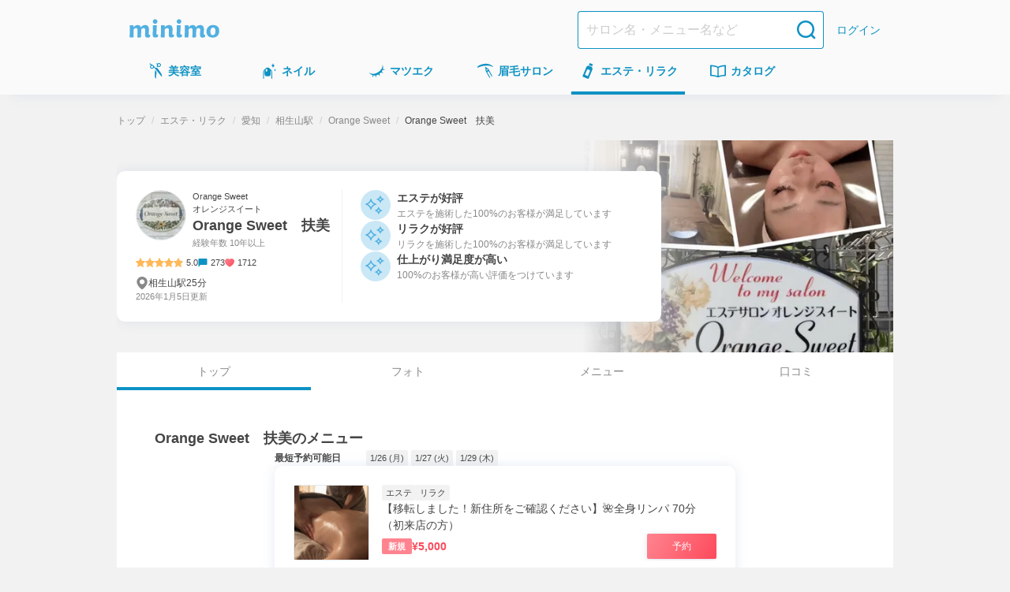

--- FILE ---
content_type: text/html; charset=utf-8
request_url: https://minimodel.jp/r/JmEzil9
body_size: 57517
content:
<!DOCTYPE html><html lang="ja"><head><meta charSet="utf-8"/><meta name="viewport" content="width=device-width, initial-scale=1"/><link rel="preload" as="image" imageSrcSet="https://d1wjnekklco6g3.cloudfront.net/c/f=webp:auto,w=448,through=auto/recruitment/D7EwnXxwDWX2VdbCOZsOGH3fbmPnSiNZ/1/1342995d90e7db3db916dea5a18377de1433e20cddcf06eb9326c43ca6191f7e.jpg 1x, https://d1wjnekklco6g3.cloudfront.net/c/f=webp:auto,w=828,through=auto/recruitment/D7EwnXxwDWX2VdbCOZsOGH3fbmPnSiNZ/1/1342995d90e7db3db916dea5a18377de1433e20cddcf06eb9326c43ca6191f7e.jpg 2x"/><link rel="preload" as="image" imageSrcSet="https://d1razp3bffbdru.cloudfront.net/c/f=webp:auto,w=750,through=auto/web/header_banner/20250414/banner.png 1x, https://d1razp3bffbdru.cloudfront.net/c/f=webp:auto,w=1920,through=auto/web/header_banner/20250414/banner.png 2x"/><link rel="stylesheet" href="/_next/static/css/91f86875c2cd9b11.css" data-precedence="next"/><link rel="stylesheet" href="/_next/static/css/e897b7305b41e3df.css" data-precedence="next"/><link rel="stylesheet" href="/_next/static/css/cf36f109eb703762.css" data-precedence="next"/><link rel="stylesheet" href="/_next/static/css/dc17fe04622da4ff.css" data-precedence="next"/><link rel="stylesheet" href="/_next/static/css/72032bef0635f431.css" data-precedence="next"/><link rel="stylesheet" href="/_next/static/css/bbdf18dfe86ae28c.css" data-precedence="next"/><link rel="stylesheet" href="/_next/static/css/576ee696266e1cb7.css" data-precedence="next"/><link rel="stylesheet" href="/_next/static/css/83252c57996bcd24.css" data-precedence="next"/><link rel="stylesheet" href="/_next/static/css/771f0a105304a157.css" data-precedence="next"/><link rel="stylesheet" href="/_next/static/css/b773ef6926b8f3cc.css" data-precedence="next"/><link rel="stylesheet" href="/_next/static/css/17be313615d1e001.css" data-precedence="next"/><link rel="stylesheet" href="/_next/static/css/49faad0b0dae1d79.css" data-precedence="next"/><link rel="stylesheet" href="/_next/static/css/791cfc886f273620.css" data-precedence="next"/><link rel="preload" as="script" fetchPriority="low" href="/_next/static/chunks/webpack-04205b0b4044dede.js"/><script src="/_next/static/chunks/4bd1b696-c598d6f77bfd783a.js" async=""></script><script src="/_next/static/chunks/9303-db6b893f24c14a49.js" async=""></script><script src="/_next/static/chunks/main-app-4042827f8ad948c5.js" async=""></script><script src="/_next/static/chunks/3063-f25891d6a0132c41.js" async=""></script><script src="/_next/static/chunks/5249-797284a747dcb6e5.js" async=""></script><script src="/_next/static/chunks/7766-0a8d8f7477c0e5e8.js" async=""></script><script src="/_next/static/chunks/app/global-error-5f09143c4e7203c4.js" async=""></script><script src="/_next/static/chunks/6874-f18d77e9da6f3f4a.js" async=""></script><script src="/_next/static/chunks/6160-d22ce589f703bfd2.js" async=""></script><script src="/_next/static/chunks/3238-7535359cfcec4252.js" async=""></script><script src="/_next/static/chunks/1173-8bbd419e2c5a86f5.js" async=""></script><script src="/_next/static/chunks/2362-d359f1f73086b46d.js" async=""></script><script src="/_next/static/chunks/app/(default)/layout-eaf70e39a0be7a36.js" async=""></script><script src="/_next/static/chunks/141-2b846b0a5a3a194a.js" async=""></script><script src="/_next/static/chunks/4256-9d32a6b80f489561.js" async=""></script><script src="/_next/static/chunks/3505-1448340e854ad373.js" async=""></script><script src="/_next/static/chunks/8050-16ab195ee77fcd39.js" async=""></script><script src="/_next/static/chunks/7735-12bb9e69793adb0b.js" async=""></script><script src="/_next/static/chunks/890-f4b3a9324b238ec5.js" async=""></script><script src="/_next/static/chunks/8669-85ea1573438be728.js" async=""></script><script src="/_next/static/chunks/app/(default)/r/%5BrecruitmentUrlId%5D/page-f2b657a1cfb9fbb1.js" async=""></script><script src="/_next/static/chunks/9476-a486aeca99140ed6.js" async=""></script><script src="/_next/static/chunks/app/layout-13801a85283c9076.js" async=""></script><script src="/_next/static/chunks/app/error-197cd5360bb9743c.js" async=""></script><title>Orange Sweet　扶美(Orange Sweet所属)のエステ・リラク・エステティシャン情報｜ミニモ</title><meta name="description" content="Orange Sweet　扶美(名古屋市天白区高宮町)のサロン情報。リンパが流れると心まで軽く！オールハンドでしっかりリンパを流し全身スッキリと好評です。お肌もツヤツヤ！体調や今日の気分に合わせてアロマをお選びいただきゆったりとしたお時間を…ぜひご体感ください。｜ミニモ"/><meta name="keywords" content="予約,Orange Sweet　扶美,エステ・リラク,愛知県,名古屋市天白区高宮町,Orange Sweet"/><meta name="robots" content="max-image-preview:large"/><meta name="minimo:business_type" content="esthe"/><link rel="canonical" href="https://minimodel.jp/r/JmEzil9"/><meta property="fb:app_id" content="628665793846243"/><meta name="format-detection" content="telephone=no"/><meta name="msvalidate.01" content="E79ABCFD96D13E375F57054E5648887D"/><meta property="og:title" content="Orange Sweet　扶美｜ミニモ"/><meta property="og:description" content="リンパが流れると心まで軽く！オールハンドでしっかりリンパを流し全身スッキリと好評です。お肌もツヤツヤ！体調や今日の気分に合わせてアロマをお選びいただきゆったりとしたお時間を…ぜひご体感ください。"/><meta property="og:url" content="https://minimodel.jp/r/JmEzil9"/><meta property="og:site_name" content="minimo(ミニモ)｜美容院・美容室・サロンのスタッフを予約"/><meta property="og:locale" content="ja_JP"/><meta property="og:image" content="https://d1wjnekklco6g3.cloudfront.net/c/f=webp:auto,w=700,through=auto/recruitment/D7EwnXxwDWX2VdbCOZsOGH3fbmPnSiNZ/1/1342995d90e7db3db916dea5a18377de1433e20cddcf06eb9326c43ca6191f7e.jpg"/><meta property="og:type" content="website"/><meta name="twitter:card" content="summary_large_image"/><meta name="twitter:site" content="@minimojp"/><meta name="twitter:title" content="Orange Sweet　扶美｜ミニモ"/><meta name="twitter:description" content="リンパが流れると心まで軽く！オールハンドでしっかりリンパを流し全身スッキリと好評です。お肌もツヤツヤ！体調や今日の気分に合わせてアロマをお選びいただきゆったりとしたお時間を…ぜひご体感ください。"/><meta name="twitter:image" content="https://d1wjnekklco6g3.cloudfront.net/c/f=webp:auto,w=700,through=auto/recruitment/D7EwnXxwDWX2VdbCOZsOGH3fbmPnSiNZ/1/1342995d90e7db3db916dea5a18377de1433e20cddcf06eb9326c43ca6191f7e.jpg"/><link rel="icon" href="/img/favicon.ico"/><link rel="apple-touch-icon" href="/apple-touch-icon.png"/><script>document.querySelectorAll('body link[rel="icon"], body link[rel="apple-touch-icon"]').forEach(el => document.head.appendChild(el))</script><script src="/_next/static/chunks/polyfills-42372ed130431b0a.js" noModule=""></script></head><body><!--$--><noscript><iframe title="gtm-iframe" src="https://www.googletagmanager.com/ns.html?id=GTM-NGWL4VP" height="0" width="0" style="display:none;visibility:hidden"></iframe></noscript><!--/$--><div class="PageLayoutContainer_pageLayout__ggZ7g"><div class="PageLayout_pageLayoutHeader__qrCrN"><header class="Header_header__5kQxi"><div class="Header_inner__oGjVT"><div class="HeaderLogoDescription_logoDescription__EJNgq"><div class="HeaderBrandLogo_brand__W0up3"><a class="HeaderBrandLogo_brandLink__a4rVr" href="/"><img alt="minimo ミニモ" loading="lazy" width="114" height="24" decoding="async" data-nimg="1" class="HeaderBrandLogo_brandLogo__7K2zf" style="color:transparent" srcSet="https://dkctzvsdslydq.cloudfront.net/c/f=webp:auto,w=128,through=auto/_next/static/media/logo.ce5e5d5d.svg 1x, https://dkctzvsdslydq.cloudfront.net/c/f=webp:auto,w=256,through=auto/_next/static/media/logo.ce5e5d5d.svg 2x" src="https://dkctzvsdslydq.cloudfront.net/c/f=webp:auto,w=256,through=auto/_next/static/media/logo.ce5e5d5d.svg"/></a></div></div><div class="Header_nav__qN1TX"><div class="Header_searchForm__WdUMP Header_hiddenPc__HBP9K"><form class="HeaderSearchForm_headerSearchForm__YZlpc" action="/search" method="GET"><input type="hidden" name="search_from" value="header"/><input type="search" placeholder="サロン名・メニュー名など" class="HeaderSearchForm_input__tYROb" name="keyword" value=""/><button type="submit" class="HeaderSearchForm_submit__sd2Pq"><span data-testid="icon" data-test-type="search" data-test-size="medium" data-test-color="primary" class="Icon_icon__ZgF26 icon_search__7HF7Q color_primary__Ye0T1 size_medium__qVYM3"></span></button></form></div><a class="HeaderLogin_link__uMxT6" href="/customer/login">ログイン</a></div></div></header><div class="GlobalNavigationGate_hiddenSp__y1fJs"><nav class="GlobalNavigation_globalNavigation__qAVyc" aria-label="コンテンツ全体"><ul class="GlobalNavigation_categoryList__clvGl"><li class="GlobalNavigation_categoryItem__LeHHm"><!--$--><div class="GlobalNavigationItem_globalNavigationItem__H4ejf"><a class="GlobalNavigationItem_link__f26T5" data-testid="global-navigation-item_hair" href="/hair"><div class="GlobalNavigationItem_icon__9XgWk"><span data-testid="icon" data-test-type="hair" data-test-size="small" data-test-color="primary" class="Icon_icon__ZgF26 icon_hair__Wq38F color_primary__Ye0T1 size_small__BhEeg"></span></div><span class="GlobalNavigationItem_linkText__7IyoV GlobalNavigationItem_hiddenSp__vrUV4">美容室</span><span class="GlobalNavigationItem_linkText__7IyoV GlobalNavigationItem_hiddenPc__tC4EU">美容室</span></a></div><!--/$--></li><li class="GlobalNavigation_categoryItem__LeHHm"><!--$--><div class="GlobalNavigationItem_globalNavigationItem__H4ejf"><a class="GlobalNavigationItem_link__f26T5" data-testid="global-navigation-item_nail" href="/nail"><div class="GlobalNavigationItem_icon__9XgWk"><span data-testid="icon" data-test-type="nail" data-test-size="small" data-test-color="primary" class="Icon_icon__ZgF26 icon_nail__wdtco color_primary__Ye0T1 size_small__BhEeg"></span></div><span class="GlobalNavigationItem_linkText__7IyoV GlobalNavigationItem_hiddenSp__vrUV4">ネイル</span><span class="GlobalNavigationItem_linkText__7IyoV GlobalNavigationItem_hiddenPc__tC4EU">ネイル</span></a></div><!--/$--></li><li class="GlobalNavigation_categoryItem__LeHHm"><!--$--><div class="GlobalNavigationItem_globalNavigationItem__H4ejf"><a class="GlobalNavigationItem_link__f26T5" data-testid="global-navigation-item_eyelash" href="/eyelash"><div class="GlobalNavigationItem_icon__9XgWk"><span data-testid="icon" data-test-type="eyelash" data-test-size="small" data-test-color="primary" class="Icon_icon__ZgF26 icon_eyelash__bnV4X color_primary__Ye0T1 size_small__BhEeg"></span></div><span class="GlobalNavigationItem_linkText__7IyoV GlobalNavigationItem_hiddenSp__vrUV4">マツエク</span><span class="GlobalNavigationItem_linkText__7IyoV GlobalNavigationItem_hiddenPc__tC4EU">マツエク</span></a></div><!--/$--></li><li class="GlobalNavigation_categoryItem__LeHHm"><!--$--><div class="GlobalNavigationItem_globalNavigationItem__H4ejf"><a class="GlobalNavigationItem_link__f26T5" data-testid="global-navigation-item_eyebrow" href="/eyebrow"><div class="GlobalNavigationItem_icon__9XgWk"><span data-testid="icon" data-test-type="eyebrow" data-test-size="small" data-test-color="primary" class="Icon_icon__ZgF26 icon_eyebrow__Vqwea color_primary__Ye0T1 size_small__BhEeg"></span></div><span class="GlobalNavigationItem_linkText__7IyoV GlobalNavigationItem_hiddenSp__vrUV4">眉毛サロン</span><span class="GlobalNavigationItem_linkText__7IyoV GlobalNavigationItem_hiddenPc__tC4EU">眉毛サロン</span></a></div><!--/$--></li><li class="GlobalNavigation_categoryItem__LeHHm"><!--$--><div class="GlobalNavigationItem_globalNavigationItem__H4ejf GlobalNavigationItem_isCurrent__rE0hh"><a class="GlobalNavigationItem_link__f26T5" aria-current="page" data-testid="global-navigation-item_esthetic" href="/esthetic"><div class="GlobalNavigationItem_icon__9XgWk"><span data-testid="icon" data-test-type="esthetic" data-test-size="small" data-test-color="primary" class="Icon_icon__ZgF26 icon_esthetic__gipHR color_primary__Ye0T1 size_small__BhEeg"></span></div><span class="GlobalNavigationItem_linkText__7IyoV GlobalNavigationItem_hiddenSp__vrUV4">エステ・リラク</span><span class="GlobalNavigationItem_linkText__7IyoV GlobalNavigationItem_hiddenPc__tC4EU">エステ</span></a></div><!--/$--></li><li class="GlobalNavigation_categoryItem__LeHHm"><!--$--><div class="GlobalNavigationItem_globalNavigationItem__H4ejf"><a href="/catalogue/hair" class="GlobalNavigationItem_link__f26T5" data-testid="global-navigation-item_book"><div class="GlobalNavigationItem_icon__9XgWk"><span data-testid="icon" data-test-type="book" data-test-size="small" data-test-color="primary" class="Icon_icon__ZgF26 icon_book__t9zKD color_primary__Ye0T1 size_small__BhEeg"></span></div><span class="GlobalNavigationItem_linkText__7IyoV GlobalNavigationItem_hiddenSp__vrUV4">カタログ</span><span class="GlobalNavigationItem_linkText__7IyoV GlobalNavigationItem_hiddenPc__tC4EU">カタログ</span></a></div><!--/$--></li></ul></nav></div></div><main class="PageLayout_pageLayoutMain__28EMi"><div class="page_container___J3bj"><div class="page_breadcrumbs__X2D_b"><ol class="Breadcrumbs_breadcrumbs__LMDnu"><li class="Breadcrumbs_item__PCPIx"><a class="Breadcrumbs_link__854IN" title="トップ" href="/">トップ</a></li><li class="Breadcrumbs_item__PCPIx"><a class="Breadcrumbs_link__854IN" title="エステ・リラク" href="/esthetic">エステ・リラク</a></li><li class="Breadcrumbs_item__PCPIx"><a href="/list/4/23/c0/0" class="Breadcrumbs_link__854IN" title="愛知">愛知</a></li><li class="Breadcrumbs_item__PCPIx"><a href="/list/4/23/190/st1819/0" class="Breadcrumbs_link__854IN" title="相生山駅">相生山駅</a></li><li class="Breadcrumbs_item__PCPIx"><a href="/salon/738f7c38c8d39b3a8044d4b02a580f83" class="Breadcrumbs_link__854IN" title="Orange Sweet">Orange Sweet</a></li><li class="Breadcrumbs_item__PCPIx" aria-current="page"><span>Orange Sweet　扶美</span></li></ol></div><div class="Stack_flex___eBCC Stack_column__0VPuV Stack_base-SizeXS__7frDt" data-testid="flexbox"><section class="RecruitmentHeaderSection_recruitmentHeader__OxbDm"><div class="RecruitmentHeaderSection_recruitmentImageArea__VWfgP"><img alt="Orange Sweet　扶美の掲載" width="396" height="251" decoding="async" data-nimg="1" class="RecruitmentHeaderSection_recruitmentImage__QHJKJ" style="color:transparent" srcSet="https://d1wjnekklco6g3.cloudfront.net/c/f=webp:auto,w=448,through=auto/recruitment/D7EwnXxwDWX2VdbCOZsOGH3fbmPnSiNZ/1/1342995d90e7db3db916dea5a18377de1433e20cddcf06eb9326c43ca6191f7e.jpg 1x, https://d1wjnekklco6g3.cloudfront.net/c/f=webp:auto,w=828,through=auto/recruitment/D7EwnXxwDWX2VdbCOZsOGH3fbmPnSiNZ/1/1342995d90e7db3db916dea5a18377de1433e20cddcf06eb9326c43ca6191f7e.jpg 2x" src="https://d1wjnekklco6g3.cloudfront.net/c/f=webp:auto,w=828,through=auto/recruitment/D7EwnXxwDWX2VdbCOZsOGH3fbmPnSiNZ/1/1342995d90e7db3db916dea5a18377de1433e20cddcf06eb9326c43ca6191f7e.jpg"/></div><div class="RecruitmentHeaderSection_profileBoxArea__jZiMW"><div class="RecruitmentHeaderSection_profileBox__H_so1"><div class="RecruitmentHeaderSection_artistDetail__i1JnI RecruitmentHeaderSection_artistDetailWithAssessment__0ppOe"><div class="RecruitmentHeaderSection_artistProfile__B8UGx RecruitmentHeaderSection_profileTextPrimary__EL3g0 RecruitmentHeaderSection_isRecruitmentTop__5odAQ"><div class="RecruitmentHeaderSection_artistProfileInner__n0_S4"><img alt="Orange Sweet　扶美のプロフィール画像" loading="lazy" width="64" height="64" decoding="async" data-nimg="1" class="ProfilePhoto_profilePhoto__FNVIy" style="color:transparent" srcSet="https://d1wjnekklco6g3.cloudfront.net/c/f=webp:auto,w=64,through=auto/profile/KMguxDDYVUGfDJDngV9zdnvzyzmvaJW6/1/0d336830946af39846a912fb4bdf315b7d1c1ef26ae6e0163213951c3d22d054.jpg 1x, https://d1wjnekklco6g3.cloudfront.net/c/f=webp:auto,w=128,through=auto/profile/KMguxDDYVUGfDJDngV9zdnvzyzmvaJW6/1/0d336830946af39846a912fb4bdf315b7d1c1ef26ae6e0163213951c3d22d054.jpg 2x" src="https://d1wjnekklco6g3.cloudfront.net/c/f=webp:auto,w=128,through=auto/profile/KMguxDDYVUGfDJDngV9zdnvzyzmvaJW6/1/0d336830946af39846a912fb4bdf315b7d1c1ef26ae6e0163213951c3d22d054.jpg"/><div class="RecruitmentHeaderSection_profile__UwcRe"><h1 class="RecruitmentHeaderSection_artistNameArea__3Ifwk"><span class="RecruitmentHeaderSection_profileTextPrimary__EL3g0 RecruitmentHeaderSection_isRecruitmentTop__5odAQ"><span class="RecruitmentHeaderSection_salonName__EKkNG">Orange Sweet</span><span class="RecruitmentHeaderSection_salonNameKana__M7DVu">オレンジスイート</span><a class="RecruitmentHeaderSection_profileTextPrimary__EL3g0 RecruitmentHeaderSection_isRecruitmentTop__5odAQ RecruitmentHeaderSection_artistName__3QgKy RecruitmentHeaderSection_link__d4OSs" href="/r/JmEzil9">Orange Sweet　扶美</a></span></h1><p class="RecruitmentHeaderSection_artistAge__YqEEC RecruitmentHeaderSection_profileTextSecondary__ggGyI RecruitmentHeaderSection_isRecruitmentTop__5odAQ">経験年数 10年以上</p></div></div></div><div class="RecruitmentHeaderSection_meta__kmy80 RecruitmentHeaderSection_isRecruitmentTop__5odAQ"><div class="RatingStar_ratingStar__l7lFr"><div class="RatingStar_container__JyVPv"><img alt="星アイコン" loading="lazy" width="12" height="12" decoding="async" data-nimg="1" style="color:transparent" srcSet="https://dkctzvsdslydq.cloudfront.net/c/f=webp:auto,w=16,through=auto/_next/static/media/icon-star.02b4f58f.svg 1x, https://dkctzvsdslydq.cloudfront.net/c/f=webp:auto,w=24,through=auto/_next/static/media/icon-star.02b4f58f.svg 2x" src="https://dkctzvsdslydq.cloudfront.net/c/f=webp:auto,w=24,through=auto/_next/static/media/icon-star.02b4f58f.svg"/><img alt="星アイコン" loading="lazy" width="12" height="12" decoding="async" data-nimg="1" style="color:transparent" srcSet="https://dkctzvsdslydq.cloudfront.net/c/f=webp:auto,w=16,through=auto/_next/static/media/icon-star.02b4f58f.svg 1x, https://dkctzvsdslydq.cloudfront.net/c/f=webp:auto,w=24,through=auto/_next/static/media/icon-star.02b4f58f.svg 2x" src="https://dkctzvsdslydq.cloudfront.net/c/f=webp:auto,w=24,through=auto/_next/static/media/icon-star.02b4f58f.svg"/><img alt="星アイコン" loading="lazy" width="12" height="12" decoding="async" data-nimg="1" style="color:transparent" srcSet="https://dkctzvsdslydq.cloudfront.net/c/f=webp:auto,w=16,through=auto/_next/static/media/icon-star.02b4f58f.svg 1x, https://dkctzvsdslydq.cloudfront.net/c/f=webp:auto,w=24,through=auto/_next/static/media/icon-star.02b4f58f.svg 2x" src="https://dkctzvsdslydq.cloudfront.net/c/f=webp:auto,w=24,through=auto/_next/static/media/icon-star.02b4f58f.svg"/><img alt="星アイコン" loading="lazy" width="12" height="12" decoding="async" data-nimg="1" style="color:transparent" srcSet="https://dkctzvsdslydq.cloudfront.net/c/f=webp:auto,w=16,through=auto/_next/static/media/icon-star.02b4f58f.svg 1x, https://dkctzvsdslydq.cloudfront.net/c/f=webp:auto,w=24,through=auto/_next/static/media/icon-star.02b4f58f.svg 2x" src="https://dkctzvsdslydq.cloudfront.net/c/f=webp:auto,w=24,through=auto/_next/static/media/icon-star.02b4f58f.svg"/><img alt="星アイコン" loading="lazy" width="12" height="12" decoding="async" data-nimg="1" style="color:transparent" srcSet="https://dkctzvsdslydq.cloudfront.net/c/f=webp:auto,w=16,through=auto/_next/static/media/icon-star.02b4f58f.svg 1x, https://dkctzvsdslydq.cloudfront.net/c/f=webp:auto,w=24,through=auto/_next/static/media/icon-star.02b4f58f.svg 2x" src="https://dkctzvsdslydq.cloudfront.net/c/f=webp:auto,w=24,through=auto/_next/static/media/icon-star.02b4f58f.svg"/></div><span class="RatingStar_value__gZqVS">5.0</span></div><div class="ReviewCommentCount_review__yWano"><img alt="レビューアイコン" loading="lazy" width="12" height="12" decoding="async" data-nimg="1" style="color:transparent" srcSet="https://dkctzvsdslydq.cloudfront.net/c/f=webp:auto,w=16,through=auto/_next/static/media/icon-review.13c9cec3.svg 1x, https://dkctzvsdslydq.cloudfront.net/c/f=webp:auto,w=24,through=auto/_next/static/media/icon-review.13c9cec3.svg 2x" src="https://dkctzvsdslydq.cloudfront.net/c/f=webp:auto,w=24,through=auto/_next/static/media/icon-review.13c9cec3.svg"/><span class="ReviewCommentCount_count__mGM6x">273</span></div><span class="FavoriteCount_favoriteCount__V5_fI"><img alt="いいね" loading="lazy" width="12" height="12" decoding="async" data-nimg="1" class="FavoriteCount_icon__IxYxg" style="color:transparent" srcSet="https://dkctzvsdslydq.cloudfront.net/c/f=webp:auto,w=16,through=auto/_next/static/media/icon-favorite.17e9b67c.svg 1x, https://dkctzvsdslydq.cloudfront.net/c/f=webp:auto,w=24,through=auto/_next/static/media/icon-favorite.17e9b67c.svg 2x" src="https://dkctzvsdslydq.cloudfront.net/c/f=webp:auto,w=24,through=auto/_next/static/media/icon-favorite.17e9b67c.svg"/>1712</span></div><div class="RecruitmentHeaderSection_other___pvS7"><div class="Location_location__wAh3W"><div class="Location_iconWrap__pWBrE"><span data-testid="icon" data-test-type="locationPin" data-test-size="xSmall" data-test-color="secondary" class="Icon_icon__ZgF26 icon_locationPin__yDK9C color_secondary__AsKF3 size_xSmall___d3ip"></span></div><span class="Location_locationText__ab6nU Location_locationTextClamp__LrbZI">相生山駅25分</span></div><div class="UpdatedTime_text__kUiTh"><time dateTime="2026-01-05">2026年1月5日</time>更新</div></div></div><ul class="RecruitmentHeaderSection_assessment__Y_f5Q"><li class="RecruitmentHeaderSection_assessmentItem__1WMkG"><img alt="エステが好評" loading="lazy" width="38" height="38" decoding="async" data-nimg="1" style="color:transparent" srcSet="https://dkctzvsdslydq.cloudfront.net/c/f=webp:auto,w=48,through=auto/_next/static/media/icon-summary-popular.6b42a704.svg 1x, https://dkctzvsdslydq.cloudfront.net/c/f=webp:auto,w=96,through=auto/_next/static/media/icon-summary-popular.6b42a704.svg 2x" src="https://dkctzvsdslydq.cloudfront.net/c/f=webp:auto,w=96,through=auto/_next/static/media/icon-summary-popular.6b42a704.svg"/><div class="RecruitmentHeaderSection_assessmentDescriptionArea__E7z6H">エステが好評<span class="RecruitmentHeaderSection_assessmentDescription__gGrvf">エステを施術した100%のお客様が満足しています</span></div></li><li class="RecruitmentHeaderSection_assessmentItem__1WMkG"><img alt="リラクが好評" loading="lazy" width="38" height="38" decoding="async" data-nimg="1" style="color:transparent" srcSet="https://dkctzvsdslydq.cloudfront.net/c/f=webp:auto,w=48,through=auto/_next/static/media/icon-summary-popular.6b42a704.svg 1x, https://dkctzvsdslydq.cloudfront.net/c/f=webp:auto,w=96,through=auto/_next/static/media/icon-summary-popular.6b42a704.svg 2x" src="https://dkctzvsdslydq.cloudfront.net/c/f=webp:auto,w=96,through=auto/_next/static/media/icon-summary-popular.6b42a704.svg"/><div class="RecruitmentHeaderSection_assessmentDescriptionArea__E7z6H">リラクが好評<span class="RecruitmentHeaderSection_assessmentDescription__gGrvf">リラクを施術した100%のお客様が満足しています</span></div></li><li class="RecruitmentHeaderSection_assessmentItem__1WMkG"><img alt="仕上がり満足度が高い" loading="lazy" width="38" height="38" decoding="async" data-nimg="1" style="color:transparent" srcSet="https://dkctzvsdslydq.cloudfront.net/c/f=webp:auto,w=48,through=auto/_next/static/media/icon-summary-popular.6b42a704.svg 1x, https://dkctzvsdslydq.cloudfront.net/c/f=webp:auto,w=96,through=auto/_next/static/media/icon-summary-popular.6b42a704.svg 2x" src="https://dkctzvsdslydq.cloudfront.net/c/f=webp:auto,w=96,through=auto/_next/static/media/icon-summary-popular.6b42a704.svg"/><div class="RecruitmentHeaderSection_assessmentDescriptionArea__E7z6H">仕上がり満足度が高い<span class="RecruitmentHeaderSection_assessmentDescription__gGrvf">100%のお客様が高い評価をつけています</span></div></li></ul></div></div></section><div id="navibar" class="RecruitmentTab_tabArea__kAmQc"><nav><ul class="Tab_tabContainer__o6XIw Tab_sidePadding__Fto5z"><li class="Tab_tabContainerInner__Dcf8p Tab_isCurrent__GIOGM" aria-current="page"><a class="Tab_tab__zUaus Tab_isActive__5roqE" href="/r/JmEzil9">トップ</a></li><li class="Tab_tabContainerInner__Dcf8p"><a class="Tab_tab__zUaus" href="/r/JmEzil9/photo">フォト</a></li><li class="Tab_tabContainerInner__Dcf8p"><a class="Tab_tab__zUaus" href="/r/JmEzil9/menu">メニュー</a></li><li class="Tab_tabContainerInner__Dcf8p"><a class="Tab_tab__zUaus" href="/r/JmEzil9/review">口コミ</a></li></ul></nav></div><section class="HeaderBannerSection_hiddenPc__Bbv3a HeaderBannerSection_headerBannerMargin__ipDaI"><a href="https://minimo.onelink.me/qmi4?af_web_dp=https%3A%2F%2Fminimodel.jp%2F&amp;c=recruitment&amp;af_channel=header_banner&amp;af_dp=minimo%3A%2F%2Frecruitment_detail%2FJmEzil9&amp;pid=minimodel&amp;af_click_lookback=7d" target="_blank"><img alt="ミニモ公式アプリでお得に予約" width="750" height="210" decoding="async" data-nimg="1" class="HeaderBannerSection_image__cPfGL" style="color:transparent" srcSet="https://d1razp3bffbdru.cloudfront.net/c/f=webp:auto,w=750,through=auto/web/header_banner/20250414/banner.png 1x, https://d1razp3bffbdru.cloudfront.net/c/f=webp:auto,w=1920,through=auto/web/header_banner/20250414/banner.png 2x" src="https://d1razp3bffbdru.cloudfront.net/c/f=webp:auto,w=1920,through=auto/web/header_banner/20250414/banner.png"/></a></section><section class="Section_section__W1Vik"><div class="Stack_flex___eBCC Stack_column__0VPuV Stack_base-SizeL__xWUdQ" data-testid="flexbox"><div class="SectionHeader_header__x3GHw"><h2 class="SectionHeader_title__DD6p2 SectionHeader_level-2__DQLVA">Orange Sweet　扶美<!-- -->のメニュー</h2></div><div class="MenuListSection_contentArea__6SEgb"><dl class="RecentlyAvailableDates_recentlyAvailableDates__SeDGk"><dt class="RecentlyAvailableDates_dataTitle__YeT_z">最短予約可能日</dt><dd class="RecentlyAvailableDates_data__eA2jL"><span class="Tag_tag__T_L_7 Tag_common__81TfX">1/26 (月)</span></dd><dd class="RecentlyAvailableDates_data__eA2jL"><span class="Tag_tag__T_L_7 Tag_common__81TfX">1/27 (火)</span></dd><dd class="RecentlyAvailableDates_data__eA2jL"><span class="Tag_tag__T_L_7 Tag_common__81TfX">1/29 (木)</span></dd></dl><ul class="MenuListSection_menus__m_guz"><li><div data-is-app-only="false" class="RecruitmentMenuCard_card__49srB"><div class="RecruitmentMenuCard_cardContents__vIcLv"><div class="Stack_flex___eBCC Stack_column__0VPuV Stack_base-SizeMd__Kn85k" data-testid="flexbox"><div class="RecruitmentMenuCard_recruitmentMenu__PqKZW"><div class="RecruitmentMenuCard_menuPhoto__AjZVY"><img alt="【移転しました！新住所をご確認ください】🌺全身リンパ 70分（初来店の方）の写真" loading="lazy" decoding="async" data-nimg="fill" class="RecruitmentMenuCard_menuPhotoImage__wMuN8" style="position:absolute;height:100%;width:100%;left:0;top:0;right:0;bottom:0;color:transparent" sizes="100vw" srcSet="https://d1wjnekklco6g3.cloudfront.net/c/f=webp:auto,w=375,through=auto/photo/ol7urYL0u4iOrYHcrsD1lI4A6vtcjI4n/1/d34dddfcee5d97df391c8cd1294508f6c57d6ed0c85502d24f0544da0ff93aca.jpg 375w, https://d1wjnekklco6g3.cloudfront.net/c/f=webp:auto,w=448,through=auto/photo/ol7urYL0u4iOrYHcrsD1lI4A6vtcjI4n/1/d34dddfcee5d97df391c8cd1294508f6c57d6ed0c85502d24f0544da0ff93aca.jpg 448w, https://d1wjnekklco6g3.cloudfront.net/c/f=webp:auto,w=512,through=auto/photo/ol7urYL0u4iOrYHcrsD1lI4A6vtcjI4n/1/d34dddfcee5d97df391c8cd1294508f6c57d6ed0c85502d24f0544da0ff93aca.jpg 512w, https://d1wjnekklco6g3.cloudfront.net/c/f=webp:auto,w=576,through=auto/photo/ol7urYL0u4iOrYHcrsD1lI4A6vtcjI4n/1/d34dddfcee5d97df391c8cd1294508f6c57d6ed0c85502d24f0544da0ff93aca.jpg 576w, https://d1wjnekklco6g3.cloudfront.net/c/f=webp:auto,w=640,through=auto/photo/ol7urYL0u4iOrYHcrsD1lI4A6vtcjI4n/1/d34dddfcee5d97df391c8cd1294508f6c57d6ed0c85502d24f0544da0ff93aca.jpg 640w, https://d1wjnekklco6g3.cloudfront.net/c/f=webp:auto,w=750,through=auto/photo/ol7urYL0u4iOrYHcrsD1lI4A6vtcjI4n/1/d34dddfcee5d97df391c8cd1294508f6c57d6ed0c85502d24f0544da0ff93aca.jpg 750w, https://d1wjnekklco6g3.cloudfront.net/c/f=webp:auto,w=828,through=auto/photo/ol7urYL0u4iOrYHcrsD1lI4A6vtcjI4n/1/d34dddfcee5d97df391c8cd1294508f6c57d6ed0c85502d24f0544da0ff93aca.jpg 828w, https://d1wjnekklco6g3.cloudfront.net/c/f=webp:auto,w=1080,through=auto/photo/ol7urYL0u4iOrYHcrsD1lI4A6vtcjI4n/1/d34dddfcee5d97df391c8cd1294508f6c57d6ed0c85502d24f0544da0ff93aca.jpg 1080w, https://d1wjnekklco6g3.cloudfront.net/c/f=webp:auto,w=1200,through=auto/photo/ol7urYL0u4iOrYHcrsD1lI4A6vtcjI4n/1/d34dddfcee5d97df391c8cd1294508f6c57d6ed0c85502d24f0544da0ff93aca.jpg 1200w, https://d1wjnekklco6g3.cloudfront.net/c/f=webp:auto,w=1920,through=auto/photo/ol7urYL0u4iOrYHcrsD1lI4A6vtcjI4n/1/d34dddfcee5d97df391c8cd1294508f6c57d6ed0c85502d24f0544da0ff93aca.jpg 1920w, https://d1wjnekklco6g3.cloudfront.net/c/f=webp:auto,w=2048,through=auto/photo/ol7urYL0u4iOrYHcrsD1lI4A6vtcjI4n/1/d34dddfcee5d97df391c8cd1294508f6c57d6ed0c85502d24f0544da0ff93aca.jpg 2048w, https://d1wjnekklco6g3.cloudfront.net/c/f=webp:auto,w=3840,through=auto/photo/ol7urYL0u4iOrYHcrsD1lI4A6vtcjI4n/1/d34dddfcee5d97df391c8cd1294508f6c57d6ed0c85502d24f0544da0ff93aca.jpg 3840w" src="https://d1wjnekklco6g3.cloudfront.net/c/f=webp:auto,w=3840,through=auto/photo/ol7urYL0u4iOrYHcrsD1lI4A6vtcjI4n/1/d34dddfcee5d97df391c8cd1294508f6c57d6ed0c85502d24f0544da0ff93aca.jpg"/></div><div class="RecruitmentMenuCard_menu__udoMn"><div class="Stack_flex___eBCC Stack_column__0VPuV Stack_base-SizeXS__7frDt" data-testid="flexbox"><div class="Stack_flex___eBCC Stack_column__0VPuV Stack_base-Size2XS__gCBuZ" data-testid="flexbox"><ul class="RecruitmentMenuCard_tag__YzfN_"><li class="Tag_tag__T_L_7 Tag_common__81TfX">エステ</li><li class="Tag_tag__T_L_7 Tag_common__81TfX">リラク</li></ul></div><h3 class="RecruitmentMenuCard_menuTitle__wIz6q">【移転しました！新住所をご確認ください】🌺全身リンパ 70分（初来店の方）</h3><div class="RecruitmentMenuCard_priceContent__820WV RecruitmentMenuCard_hiddenPc__If4is"><div class="Stack_flex___eBCC Stack_column__0VPuV Stack_base-0__thbOx" data-testid="flexbox"><span class="RecruitmentMenuCard_price__h__2P"><span class="Label_label__XJ4xH Label_target_newbie__xZO_V">新規</span>¥5,000</span></div><div class="RecruitmentMenuCard_reserveButton__LaSe3"><a class="InlineButton_inlineButton__lfXuz InlineButton_important__Qp8iu AppButton_anchor__c4QVe" href="/reserve/quick/151176998"><span class="RecruitmentMenuCard_reserveButtonText__dGru4">予約</span></a></div></div></div></div></div><div class="RecruitmentMenuCard_priceContent__820WV RecruitmentMenuCard_hiddenSp__eVku2"><div class="Stack_flex___eBCC Stack_column__0VPuV Stack_base-0__thbOx" data-testid="flexbox"><span class="RecruitmentMenuCard_price__h__2P"><span class="Label_label__XJ4xH Label_target_newbie__xZO_V">新規</span>¥5,000</span></div><div class="RecruitmentMenuCard_reserveButton__LaSe3"><a class="InlineButton_inlineButton__lfXuz InlineButton_important__Qp8iu AppButton_anchor__c4QVe" href="/reserve/quick/151176998"><span class="RecruitmentMenuCard_reserveButtonText__dGru4">予約</span></a></div></div></div></div></div></li><li><div data-is-app-only="false" class="RecruitmentMenuCard_card__49srB"><div class="RecruitmentMenuCard_cardContents__vIcLv"><div class="Stack_flex___eBCC Stack_column__0VPuV Stack_base-SizeMd__Kn85k" data-testid="flexbox"><div class="RecruitmentMenuCard_recruitmentMenu__PqKZW"><div class="RecruitmentMenuCard_menuPhoto__AjZVY"><img alt="【移転しました！新住所をご確認ください】🌺全身リンパ100分全身の写真" loading="lazy" decoding="async" data-nimg="fill" class="RecruitmentMenuCard_menuPhotoImage__wMuN8" style="position:absolute;height:100%;width:100%;left:0;top:0;right:0;bottom:0;color:transparent" sizes="100vw" srcSet="https://d1wjnekklco6g3.cloudfront.net/c/f=webp:auto,w=375,through=auto/photo/ol7urYL0u4iOrYHcrsD1lI4A6vtcjI4n/1/d34dddfcee5d97df391c8cd1294508f6c57d6ed0c85502d24f0544da0ff93aca.jpg 375w, https://d1wjnekklco6g3.cloudfront.net/c/f=webp:auto,w=448,through=auto/photo/ol7urYL0u4iOrYHcrsD1lI4A6vtcjI4n/1/d34dddfcee5d97df391c8cd1294508f6c57d6ed0c85502d24f0544da0ff93aca.jpg 448w, https://d1wjnekklco6g3.cloudfront.net/c/f=webp:auto,w=512,through=auto/photo/ol7urYL0u4iOrYHcrsD1lI4A6vtcjI4n/1/d34dddfcee5d97df391c8cd1294508f6c57d6ed0c85502d24f0544da0ff93aca.jpg 512w, https://d1wjnekklco6g3.cloudfront.net/c/f=webp:auto,w=576,through=auto/photo/ol7urYL0u4iOrYHcrsD1lI4A6vtcjI4n/1/d34dddfcee5d97df391c8cd1294508f6c57d6ed0c85502d24f0544da0ff93aca.jpg 576w, https://d1wjnekklco6g3.cloudfront.net/c/f=webp:auto,w=640,through=auto/photo/ol7urYL0u4iOrYHcrsD1lI4A6vtcjI4n/1/d34dddfcee5d97df391c8cd1294508f6c57d6ed0c85502d24f0544da0ff93aca.jpg 640w, https://d1wjnekklco6g3.cloudfront.net/c/f=webp:auto,w=750,through=auto/photo/ol7urYL0u4iOrYHcrsD1lI4A6vtcjI4n/1/d34dddfcee5d97df391c8cd1294508f6c57d6ed0c85502d24f0544da0ff93aca.jpg 750w, https://d1wjnekklco6g3.cloudfront.net/c/f=webp:auto,w=828,through=auto/photo/ol7urYL0u4iOrYHcrsD1lI4A6vtcjI4n/1/d34dddfcee5d97df391c8cd1294508f6c57d6ed0c85502d24f0544da0ff93aca.jpg 828w, https://d1wjnekklco6g3.cloudfront.net/c/f=webp:auto,w=1080,through=auto/photo/ol7urYL0u4iOrYHcrsD1lI4A6vtcjI4n/1/d34dddfcee5d97df391c8cd1294508f6c57d6ed0c85502d24f0544da0ff93aca.jpg 1080w, https://d1wjnekklco6g3.cloudfront.net/c/f=webp:auto,w=1200,through=auto/photo/ol7urYL0u4iOrYHcrsD1lI4A6vtcjI4n/1/d34dddfcee5d97df391c8cd1294508f6c57d6ed0c85502d24f0544da0ff93aca.jpg 1200w, https://d1wjnekklco6g3.cloudfront.net/c/f=webp:auto,w=1920,through=auto/photo/ol7urYL0u4iOrYHcrsD1lI4A6vtcjI4n/1/d34dddfcee5d97df391c8cd1294508f6c57d6ed0c85502d24f0544da0ff93aca.jpg 1920w, https://d1wjnekklco6g3.cloudfront.net/c/f=webp:auto,w=2048,through=auto/photo/ol7urYL0u4iOrYHcrsD1lI4A6vtcjI4n/1/d34dddfcee5d97df391c8cd1294508f6c57d6ed0c85502d24f0544da0ff93aca.jpg 2048w, https://d1wjnekklco6g3.cloudfront.net/c/f=webp:auto,w=3840,through=auto/photo/ol7urYL0u4iOrYHcrsD1lI4A6vtcjI4n/1/d34dddfcee5d97df391c8cd1294508f6c57d6ed0c85502d24f0544da0ff93aca.jpg 3840w" src="https://d1wjnekklco6g3.cloudfront.net/c/f=webp:auto,w=3840,through=auto/photo/ol7urYL0u4iOrYHcrsD1lI4A6vtcjI4n/1/d34dddfcee5d97df391c8cd1294508f6c57d6ed0c85502d24f0544da0ff93aca.jpg"/></div><div class="RecruitmentMenuCard_menu__udoMn"><div class="Stack_flex___eBCC Stack_column__0VPuV Stack_base-SizeXS__7frDt" data-testid="flexbox"><div class="Stack_flex___eBCC Stack_column__0VPuV Stack_base-Size2XS__gCBuZ" data-testid="flexbox"><ul class="RecruitmentMenuCard_tag__YzfN_"><li class="Tag_tag__T_L_7 Tag_common__81TfX">エステ</li><li class="Tag_tag__T_L_7 Tag_common__81TfX">リラク</li></ul></div><h3 class="RecruitmentMenuCard_menuTitle__wIz6q">【移転しました！新住所をご確認ください】🌺全身リンパ100分全身</h3><div class="RecruitmentMenuCard_priceContent__820WV RecruitmentMenuCard_hiddenPc__If4is"><div class="Stack_flex___eBCC Stack_column__0VPuV Stack_base-0__thbOx" data-testid="flexbox"><span class="RecruitmentMenuCard_price__h__2P"><span class="Label_label__XJ4xH Label_target_newbie__xZO_V">新規</span>¥7,200</span></div><div class="RecruitmentMenuCard_reserveButton__LaSe3"><a class="InlineButton_inlineButton__lfXuz InlineButton_important__Qp8iu AppButton_anchor__c4QVe" href="/reserve/quick/151176999"><span class="RecruitmentMenuCard_reserveButtonText__dGru4">予約</span></a></div></div></div></div></div><div class="RecruitmentMenuCard_priceContent__820WV RecruitmentMenuCard_hiddenSp__eVku2"><div class="Stack_flex___eBCC Stack_column__0VPuV Stack_base-0__thbOx" data-testid="flexbox"><span class="RecruitmentMenuCard_price__h__2P"><span class="Label_label__XJ4xH Label_target_newbie__xZO_V">新規</span>¥7,200</span></div><div class="RecruitmentMenuCard_reserveButton__LaSe3"><a class="InlineButton_inlineButton__lfXuz InlineButton_important__Qp8iu AppButton_anchor__c4QVe" href="/reserve/quick/151176999"><span class="RecruitmentMenuCard_reserveButtonText__dGru4">予約</span></a></div></div></div></div></div></li><li><div data-is-app-only="false" class="RecruitmentMenuCard_card__49srB"><div class="RecruitmentMenuCard_cardContents__vIcLv"><div class="Stack_flex___eBCC Stack_column__0VPuV Stack_base-SizeMd__Kn85k" data-testid="flexbox"><div class="RecruitmentMenuCard_recruitmentMenu__PqKZW"><div class="RecruitmentMenuCard_menuPhoto__AjZVY"><img alt="【移転しました！新住所をご確認ください】全身リンパ70分の写真" loading="lazy" decoding="async" data-nimg="fill" class="RecruitmentMenuCard_menuPhotoImage__wMuN8" style="position:absolute;height:100%;width:100%;left:0;top:0;right:0;bottom:0;color:transparent" sizes="100vw" srcSet="https://d1wjnekklco6g3.cloudfront.net/c/f=webp:auto,w=375,through=auto/photo/ol7urYL0u4iOrYHcrsD1lI4A6vtcjI4n/1/d34dddfcee5d97df391c8cd1294508f6c57d6ed0c85502d24f0544da0ff93aca.jpg 375w, https://d1wjnekklco6g3.cloudfront.net/c/f=webp:auto,w=448,through=auto/photo/ol7urYL0u4iOrYHcrsD1lI4A6vtcjI4n/1/d34dddfcee5d97df391c8cd1294508f6c57d6ed0c85502d24f0544da0ff93aca.jpg 448w, https://d1wjnekklco6g3.cloudfront.net/c/f=webp:auto,w=512,through=auto/photo/ol7urYL0u4iOrYHcrsD1lI4A6vtcjI4n/1/d34dddfcee5d97df391c8cd1294508f6c57d6ed0c85502d24f0544da0ff93aca.jpg 512w, https://d1wjnekklco6g3.cloudfront.net/c/f=webp:auto,w=576,through=auto/photo/ol7urYL0u4iOrYHcrsD1lI4A6vtcjI4n/1/d34dddfcee5d97df391c8cd1294508f6c57d6ed0c85502d24f0544da0ff93aca.jpg 576w, https://d1wjnekklco6g3.cloudfront.net/c/f=webp:auto,w=640,through=auto/photo/ol7urYL0u4iOrYHcrsD1lI4A6vtcjI4n/1/d34dddfcee5d97df391c8cd1294508f6c57d6ed0c85502d24f0544da0ff93aca.jpg 640w, https://d1wjnekklco6g3.cloudfront.net/c/f=webp:auto,w=750,through=auto/photo/ol7urYL0u4iOrYHcrsD1lI4A6vtcjI4n/1/d34dddfcee5d97df391c8cd1294508f6c57d6ed0c85502d24f0544da0ff93aca.jpg 750w, https://d1wjnekklco6g3.cloudfront.net/c/f=webp:auto,w=828,through=auto/photo/ol7urYL0u4iOrYHcrsD1lI4A6vtcjI4n/1/d34dddfcee5d97df391c8cd1294508f6c57d6ed0c85502d24f0544da0ff93aca.jpg 828w, https://d1wjnekklco6g3.cloudfront.net/c/f=webp:auto,w=1080,through=auto/photo/ol7urYL0u4iOrYHcrsD1lI4A6vtcjI4n/1/d34dddfcee5d97df391c8cd1294508f6c57d6ed0c85502d24f0544da0ff93aca.jpg 1080w, https://d1wjnekklco6g3.cloudfront.net/c/f=webp:auto,w=1200,through=auto/photo/ol7urYL0u4iOrYHcrsD1lI4A6vtcjI4n/1/d34dddfcee5d97df391c8cd1294508f6c57d6ed0c85502d24f0544da0ff93aca.jpg 1200w, https://d1wjnekklco6g3.cloudfront.net/c/f=webp:auto,w=1920,through=auto/photo/ol7urYL0u4iOrYHcrsD1lI4A6vtcjI4n/1/d34dddfcee5d97df391c8cd1294508f6c57d6ed0c85502d24f0544da0ff93aca.jpg 1920w, https://d1wjnekklco6g3.cloudfront.net/c/f=webp:auto,w=2048,through=auto/photo/ol7urYL0u4iOrYHcrsD1lI4A6vtcjI4n/1/d34dddfcee5d97df391c8cd1294508f6c57d6ed0c85502d24f0544da0ff93aca.jpg 2048w, https://d1wjnekklco6g3.cloudfront.net/c/f=webp:auto,w=3840,through=auto/photo/ol7urYL0u4iOrYHcrsD1lI4A6vtcjI4n/1/d34dddfcee5d97df391c8cd1294508f6c57d6ed0c85502d24f0544da0ff93aca.jpg 3840w" src="https://d1wjnekklco6g3.cloudfront.net/c/f=webp:auto,w=3840,through=auto/photo/ol7urYL0u4iOrYHcrsD1lI4A6vtcjI4n/1/d34dddfcee5d97df391c8cd1294508f6c57d6ed0c85502d24f0544da0ff93aca.jpg"/></div><div class="RecruitmentMenuCard_menu__udoMn"><div class="Stack_flex___eBCC Stack_column__0VPuV Stack_base-SizeXS__7frDt" data-testid="flexbox"><div class="Stack_flex___eBCC Stack_column__0VPuV Stack_base-Size2XS__gCBuZ" data-testid="flexbox"><ul class="RecruitmentMenuCard_tag__YzfN_"><li class="Tag_tag__T_L_7 Tag_common__81TfX">エステ</li><li class="Tag_tag__T_L_7 Tag_common__81TfX">リラク</li></ul></div><h3 class="RecruitmentMenuCard_menuTitle__wIz6q">【移転しました！新住所をご確認ください】全身リンパ70分</h3><div class="RecruitmentMenuCard_priceContent__820WV RecruitmentMenuCard_hiddenPc__If4is"><div class="Stack_flex___eBCC Stack_column__0VPuV Stack_base-0__thbOx" data-testid="flexbox"><span class="RecruitmentMenuCard_price__h__2P"><span class="Label_label__XJ4xH Label_target_repeater__09tvS">リピーター</span>¥5,400</span></div><div class="RecruitmentMenuCard_reserveButton__LaSe3"><a class="InlineButton_inlineButton__lfXuz InlineButton_important__Qp8iu AppButton_anchor__c4QVe" href="/reserve/quick/100334173"><span class="RecruitmentMenuCard_reserveButtonText__dGru4">予約</span></a></div></div></div></div></div><div class="RecruitmentMenuCard_priceContent__820WV RecruitmentMenuCard_hiddenSp__eVku2"><div class="Stack_flex___eBCC Stack_column__0VPuV Stack_base-0__thbOx" data-testid="flexbox"><span class="RecruitmentMenuCard_price__h__2P"><span class="Label_label__XJ4xH Label_target_repeater__09tvS">リピーター</span>¥5,400</span></div><div class="RecruitmentMenuCard_reserveButton__LaSe3"><a class="InlineButton_inlineButton__lfXuz InlineButton_important__Qp8iu AppButton_anchor__c4QVe" href="/reserve/quick/100334173"><span class="RecruitmentMenuCard_reserveButtonText__dGru4">予約</span></a></div></div></div></div></div></li><li><div data-is-app-only="false" class="RecruitmentMenuCard_card__49srB"><div class="RecruitmentMenuCard_cardContents__vIcLv"><div class="Stack_flex___eBCC Stack_column__0VPuV Stack_base-SizeMd__Kn85k" data-testid="flexbox"><div class="RecruitmentMenuCard_recruitmentMenu__PqKZW"><div class="RecruitmentMenuCard_menuPhoto__AjZVY"><img alt="【移転しました！新住所をご確認ください】全身リンパ100分の写真" loading="lazy" decoding="async" data-nimg="fill" class="RecruitmentMenuCard_menuPhotoImage__wMuN8" style="position:absolute;height:100%;width:100%;left:0;top:0;right:0;bottom:0;color:transparent" sizes="100vw" srcSet="https://d1wjnekklco6g3.cloudfront.net/c/f=webp:auto,w=375,through=auto/photo/ol7urYL0u4iOrYHcrsD1lI4A6vtcjI4n/1/d34dddfcee5d97df391c8cd1294508f6c57d6ed0c85502d24f0544da0ff93aca.jpg 375w, https://d1wjnekklco6g3.cloudfront.net/c/f=webp:auto,w=448,through=auto/photo/ol7urYL0u4iOrYHcrsD1lI4A6vtcjI4n/1/d34dddfcee5d97df391c8cd1294508f6c57d6ed0c85502d24f0544da0ff93aca.jpg 448w, https://d1wjnekklco6g3.cloudfront.net/c/f=webp:auto,w=512,through=auto/photo/ol7urYL0u4iOrYHcrsD1lI4A6vtcjI4n/1/d34dddfcee5d97df391c8cd1294508f6c57d6ed0c85502d24f0544da0ff93aca.jpg 512w, https://d1wjnekklco6g3.cloudfront.net/c/f=webp:auto,w=576,through=auto/photo/ol7urYL0u4iOrYHcrsD1lI4A6vtcjI4n/1/d34dddfcee5d97df391c8cd1294508f6c57d6ed0c85502d24f0544da0ff93aca.jpg 576w, https://d1wjnekklco6g3.cloudfront.net/c/f=webp:auto,w=640,through=auto/photo/ol7urYL0u4iOrYHcrsD1lI4A6vtcjI4n/1/d34dddfcee5d97df391c8cd1294508f6c57d6ed0c85502d24f0544da0ff93aca.jpg 640w, https://d1wjnekklco6g3.cloudfront.net/c/f=webp:auto,w=750,through=auto/photo/ol7urYL0u4iOrYHcrsD1lI4A6vtcjI4n/1/d34dddfcee5d97df391c8cd1294508f6c57d6ed0c85502d24f0544da0ff93aca.jpg 750w, https://d1wjnekklco6g3.cloudfront.net/c/f=webp:auto,w=828,through=auto/photo/ol7urYL0u4iOrYHcrsD1lI4A6vtcjI4n/1/d34dddfcee5d97df391c8cd1294508f6c57d6ed0c85502d24f0544da0ff93aca.jpg 828w, https://d1wjnekklco6g3.cloudfront.net/c/f=webp:auto,w=1080,through=auto/photo/ol7urYL0u4iOrYHcrsD1lI4A6vtcjI4n/1/d34dddfcee5d97df391c8cd1294508f6c57d6ed0c85502d24f0544da0ff93aca.jpg 1080w, https://d1wjnekklco6g3.cloudfront.net/c/f=webp:auto,w=1200,through=auto/photo/ol7urYL0u4iOrYHcrsD1lI4A6vtcjI4n/1/d34dddfcee5d97df391c8cd1294508f6c57d6ed0c85502d24f0544da0ff93aca.jpg 1200w, https://d1wjnekklco6g3.cloudfront.net/c/f=webp:auto,w=1920,through=auto/photo/ol7urYL0u4iOrYHcrsD1lI4A6vtcjI4n/1/d34dddfcee5d97df391c8cd1294508f6c57d6ed0c85502d24f0544da0ff93aca.jpg 1920w, https://d1wjnekklco6g3.cloudfront.net/c/f=webp:auto,w=2048,through=auto/photo/ol7urYL0u4iOrYHcrsD1lI4A6vtcjI4n/1/d34dddfcee5d97df391c8cd1294508f6c57d6ed0c85502d24f0544da0ff93aca.jpg 2048w, https://d1wjnekklco6g3.cloudfront.net/c/f=webp:auto,w=3840,through=auto/photo/ol7urYL0u4iOrYHcrsD1lI4A6vtcjI4n/1/d34dddfcee5d97df391c8cd1294508f6c57d6ed0c85502d24f0544da0ff93aca.jpg 3840w" src="https://d1wjnekklco6g3.cloudfront.net/c/f=webp:auto,w=3840,through=auto/photo/ol7urYL0u4iOrYHcrsD1lI4A6vtcjI4n/1/d34dddfcee5d97df391c8cd1294508f6c57d6ed0c85502d24f0544da0ff93aca.jpg"/></div><div class="RecruitmentMenuCard_menu__udoMn"><div class="Stack_flex___eBCC Stack_column__0VPuV Stack_base-SizeXS__7frDt" data-testid="flexbox"><div class="Stack_flex___eBCC Stack_column__0VPuV Stack_base-Size2XS__gCBuZ" data-testid="flexbox"><ul class="RecruitmentMenuCard_tag__YzfN_"><li class="Tag_tag__T_L_7 Tag_common__81TfX">エステ</li><li class="Tag_tag__T_L_7 Tag_common__81TfX">リラク</li></ul></div><h3 class="RecruitmentMenuCard_menuTitle__wIz6q">【移転しました！新住所をご確認ください】全身リンパ100分</h3><div class="RecruitmentMenuCard_priceContent__820WV RecruitmentMenuCard_hiddenPc__If4is"><div class="Stack_flex___eBCC Stack_column__0VPuV Stack_base-0__thbOx" data-testid="flexbox"><span class="RecruitmentMenuCard_price__h__2P"><span class="Label_label__XJ4xH Label_target_repeater__09tvS">リピーター</span>¥7,600</span></div><div class="RecruitmentMenuCard_reserveButton__LaSe3"><a class="InlineButton_inlineButton__lfXuz InlineButton_important__Qp8iu AppButton_anchor__c4QVe" href="/reserve/quick/100334174"><span class="RecruitmentMenuCard_reserveButtonText__dGru4">予約</span></a></div></div></div></div></div><div class="RecruitmentMenuCard_priceContent__820WV RecruitmentMenuCard_hiddenSp__eVku2"><div class="Stack_flex___eBCC Stack_column__0VPuV Stack_base-0__thbOx" data-testid="flexbox"><span class="RecruitmentMenuCard_price__h__2P"><span class="Label_label__XJ4xH Label_target_repeater__09tvS">リピーター</span>¥7,600</span></div><div class="RecruitmentMenuCard_reserveButton__LaSe3"><a class="InlineButton_inlineButton__lfXuz InlineButton_important__Qp8iu AppButton_anchor__c4QVe" href="/reserve/quick/100334174"><span class="RecruitmentMenuCard_reserveButtonText__dGru4">予約</span></a></div></div></div></div></div></li><li><div data-is-app-only="false" class="RecruitmentMenuCard_card__49srB"><div class="RecruitmentMenuCard_cardContents__vIcLv"><div class="Stack_flex___eBCC Stack_column__0VPuV Stack_base-SizeMd__Kn85k" data-testid="flexbox"><div class="RecruitmentMenuCard_recruitmentMenu__PqKZW"><div class="RecruitmentMenuCard_menuPhoto__AjZVY"><img alt="【移転しました！新住所をご確認ください】🌺フェイシャルイオン導入+毛穴ケア（初来店の方）の写真" loading="lazy" decoding="async" data-nimg="fill" class="RecruitmentMenuCard_menuPhotoImage__wMuN8" style="position:absolute;height:100%;width:100%;left:0;top:0;right:0;bottom:0;color:transparent" sizes="100vw" srcSet="https://d1wjnekklco6g3.cloudfront.net/c/f=webp:auto,w=375,through=auto/photo/546xVL45h9ROV5L0So0d0TveBz7ZCWwZ/1/c7ccec1aaa52e91e619d4172a70cf8f08b1cdc45d0980cb9a3f29e6833abbbb7.jpg 375w, https://d1wjnekklco6g3.cloudfront.net/c/f=webp:auto,w=448,through=auto/photo/546xVL45h9ROV5L0So0d0TveBz7ZCWwZ/1/c7ccec1aaa52e91e619d4172a70cf8f08b1cdc45d0980cb9a3f29e6833abbbb7.jpg 448w, https://d1wjnekklco6g3.cloudfront.net/c/f=webp:auto,w=512,through=auto/photo/546xVL45h9ROV5L0So0d0TveBz7ZCWwZ/1/c7ccec1aaa52e91e619d4172a70cf8f08b1cdc45d0980cb9a3f29e6833abbbb7.jpg 512w, https://d1wjnekklco6g3.cloudfront.net/c/f=webp:auto,w=576,through=auto/photo/546xVL45h9ROV5L0So0d0TveBz7ZCWwZ/1/c7ccec1aaa52e91e619d4172a70cf8f08b1cdc45d0980cb9a3f29e6833abbbb7.jpg 576w, https://d1wjnekklco6g3.cloudfront.net/c/f=webp:auto,w=640,through=auto/photo/546xVL45h9ROV5L0So0d0TveBz7ZCWwZ/1/c7ccec1aaa52e91e619d4172a70cf8f08b1cdc45d0980cb9a3f29e6833abbbb7.jpg 640w, https://d1wjnekklco6g3.cloudfront.net/c/f=webp:auto,w=750,through=auto/photo/546xVL45h9ROV5L0So0d0TveBz7ZCWwZ/1/c7ccec1aaa52e91e619d4172a70cf8f08b1cdc45d0980cb9a3f29e6833abbbb7.jpg 750w, https://d1wjnekklco6g3.cloudfront.net/c/f=webp:auto,w=828,through=auto/photo/546xVL45h9ROV5L0So0d0TveBz7ZCWwZ/1/c7ccec1aaa52e91e619d4172a70cf8f08b1cdc45d0980cb9a3f29e6833abbbb7.jpg 828w, https://d1wjnekklco6g3.cloudfront.net/c/f=webp:auto,w=1080,through=auto/photo/546xVL45h9ROV5L0So0d0TveBz7ZCWwZ/1/c7ccec1aaa52e91e619d4172a70cf8f08b1cdc45d0980cb9a3f29e6833abbbb7.jpg 1080w, https://d1wjnekklco6g3.cloudfront.net/c/f=webp:auto,w=1200,through=auto/photo/546xVL45h9ROV5L0So0d0TveBz7ZCWwZ/1/c7ccec1aaa52e91e619d4172a70cf8f08b1cdc45d0980cb9a3f29e6833abbbb7.jpg 1200w, https://d1wjnekklco6g3.cloudfront.net/c/f=webp:auto,w=1920,through=auto/photo/546xVL45h9ROV5L0So0d0TveBz7ZCWwZ/1/c7ccec1aaa52e91e619d4172a70cf8f08b1cdc45d0980cb9a3f29e6833abbbb7.jpg 1920w, https://d1wjnekklco6g3.cloudfront.net/c/f=webp:auto,w=2048,through=auto/photo/546xVL45h9ROV5L0So0d0TveBz7ZCWwZ/1/c7ccec1aaa52e91e619d4172a70cf8f08b1cdc45d0980cb9a3f29e6833abbbb7.jpg 2048w, https://d1wjnekklco6g3.cloudfront.net/c/f=webp:auto,w=3840,through=auto/photo/546xVL45h9ROV5L0So0d0TveBz7ZCWwZ/1/c7ccec1aaa52e91e619d4172a70cf8f08b1cdc45d0980cb9a3f29e6833abbbb7.jpg 3840w" src="https://d1wjnekklco6g3.cloudfront.net/c/f=webp:auto,w=3840,through=auto/photo/546xVL45h9ROV5L0So0d0TveBz7ZCWwZ/1/c7ccec1aaa52e91e619d4172a70cf8f08b1cdc45d0980cb9a3f29e6833abbbb7.jpg"/></div><div class="RecruitmentMenuCard_menu__udoMn"><div class="Stack_flex___eBCC Stack_column__0VPuV Stack_base-SizeXS__7frDt" data-testid="flexbox"><div class="Stack_flex___eBCC Stack_column__0VPuV Stack_base-Size2XS__gCBuZ" data-testid="flexbox"><ul class="RecruitmentMenuCard_tag__YzfN_"><li class="Tag_tag__T_L_7 Tag_common__81TfX">エステ</li><li class="Tag_tag__T_L_7 Tag_common__81TfX">リラク</li></ul></div><h3 class="RecruitmentMenuCard_menuTitle__wIz6q">【移転しました！新住所をご確認ください】🌺フェイシャルイオン導入+毛穴ケア（初来店の方）</h3><div class="RecruitmentMenuCard_priceContent__820WV RecruitmentMenuCard_hiddenPc__If4is"><div class="Stack_flex___eBCC Stack_column__0VPuV Stack_base-0__thbOx" data-testid="flexbox"><span class="RecruitmentMenuCard_price__h__2P"><span class="Label_label__XJ4xH Label_target_newbie__xZO_V">新規</span>¥5,000</span></div><div class="RecruitmentMenuCard_reserveButton__LaSe3"><a class="InlineButton_inlineButton__lfXuz InlineButton_important__Qp8iu AppButton_anchor__c4QVe" href="/reserve/quick/151177000"><span class="RecruitmentMenuCard_reserveButtonText__dGru4">予約</span></a></div></div></div></div></div><div class="RecruitmentMenuCard_priceContent__820WV RecruitmentMenuCard_hiddenSp__eVku2"><div class="Stack_flex___eBCC Stack_column__0VPuV Stack_base-0__thbOx" data-testid="flexbox"><span class="RecruitmentMenuCard_price__h__2P"><span class="Label_label__XJ4xH Label_target_newbie__xZO_V">新規</span>¥5,000</span></div><div class="RecruitmentMenuCard_reserveButton__LaSe3"><a class="InlineButton_inlineButton__lfXuz InlineButton_important__Qp8iu AppButton_anchor__c4QVe" href="/reserve/quick/151177000"><span class="RecruitmentMenuCard_reserveButtonText__dGru4">予約</span></a></div></div></div></div></div></li><li class="MenuListSection_isHidden__Tdznu"><div data-is-app-only="false" class="RecruitmentMenuCard_card__49srB"><div class="RecruitmentMenuCard_cardContents__vIcLv"><div class="Stack_flex___eBCC Stack_column__0VPuV Stack_base-SizeMd__Kn85k" data-testid="flexbox"><div class="RecruitmentMenuCard_recruitmentMenu__PqKZW"><div class="RecruitmentMenuCard_menuPhoto__AjZVY"><img alt="【移転しました！新住所をご確認ください】フェイシャルイオン導入+毛穴ケアの写真" loading="lazy" decoding="async" data-nimg="fill" class="RecruitmentMenuCard_menuPhotoImage__wMuN8" style="position:absolute;height:100%;width:100%;left:0;top:0;right:0;bottom:0;color:transparent" sizes="100vw" srcSet="https://d1wjnekklco6g3.cloudfront.net/c/f=webp:auto,w=375,through=auto/photo/546xVL45h9ROV5L0So0d0TveBz7ZCWwZ/1/c7ccec1aaa52e91e619d4172a70cf8f08b1cdc45d0980cb9a3f29e6833abbbb7.jpg 375w, https://d1wjnekklco6g3.cloudfront.net/c/f=webp:auto,w=448,through=auto/photo/546xVL45h9ROV5L0So0d0TveBz7ZCWwZ/1/c7ccec1aaa52e91e619d4172a70cf8f08b1cdc45d0980cb9a3f29e6833abbbb7.jpg 448w, https://d1wjnekklco6g3.cloudfront.net/c/f=webp:auto,w=512,through=auto/photo/546xVL45h9ROV5L0So0d0TveBz7ZCWwZ/1/c7ccec1aaa52e91e619d4172a70cf8f08b1cdc45d0980cb9a3f29e6833abbbb7.jpg 512w, https://d1wjnekklco6g3.cloudfront.net/c/f=webp:auto,w=576,through=auto/photo/546xVL45h9ROV5L0So0d0TveBz7ZCWwZ/1/c7ccec1aaa52e91e619d4172a70cf8f08b1cdc45d0980cb9a3f29e6833abbbb7.jpg 576w, https://d1wjnekklco6g3.cloudfront.net/c/f=webp:auto,w=640,through=auto/photo/546xVL45h9ROV5L0So0d0TveBz7ZCWwZ/1/c7ccec1aaa52e91e619d4172a70cf8f08b1cdc45d0980cb9a3f29e6833abbbb7.jpg 640w, https://d1wjnekklco6g3.cloudfront.net/c/f=webp:auto,w=750,through=auto/photo/546xVL45h9ROV5L0So0d0TveBz7ZCWwZ/1/c7ccec1aaa52e91e619d4172a70cf8f08b1cdc45d0980cb9a3f29e6833abbbb7.jpg 750w, https://d1wjnekklco6g3.cloudfront.net/c/f=webp:auto,w=828,through=auto/photo/546xVL45h9ROV5L0So0d0TveBz7ZCWwZ/1/c7ccec1aaa52e91e619d4172a70cf8f08b1cdc45d0980cb9a3f29e6833abbbb7.jpg 828w, https://d1wjnekklco6g3.cloudfront.net/c/f=webp:auto,w=1080,through=auto/photo/546xVL45h9ROV5L0So0d0TveBz7ZCWwZ/1/c7ccec1aaa52e91e619d4172a70cf8f08b1cdc45d0980cb9a3f29e6833abbbb7.jpg 1080w, https://d1wjnekklco6g3.cloudfront.net/c/f=webp:auto,w=1200,through=auto/photo/546xVL45h9ROV5L0So0d0TveBz7ZCWwZ/1/c7ccec1aaa52e91e619d4172a70cf8f08b1cdc45d0980cb9a3f29e6833abbbb7.jpg 1200w, https://d1wjnekklco6g3.cloudfront.net/c/f=webp:auto,w=1920,through=auto/photo/546xVL45h9ROV5L0So0d0TveBz7ZCWwZ/1/c7ccec1aaa52e91e619d4172a70cf8f08b1cdc45d0980cb9a3f29e6833abbbb7.jpg 1920w, https://d1wjnekklco6g3.cloudfront.net/c/f=webp:auto,w=2048,through=auto/photo/546xVL45h9ROV5L0So0d0TveBz7ZCWwZ/1/c7ccec1aaa52e91e619d4172a70cf8f08b1cdc45d0980cb9a3f29e6833abbbb7.jpg 2048w, https://d1wjnekklco6g3.cloudfront.net/c/f=webp:auto,w=3840,through=auto/photo/546xVL45h9ROV5L0So0d0TveBz7ZCWwZ/1/c7ccec1aaa52e91e619d4172a70cf8f08b1cdc45d0980cb9a3f29e6833abbbb7.jpg 3840w" src="https://d1wjnekklco6g3.cloudfront.net/c/f=webp:auto,w=3840,through=auto/photo/546xVL45h9ROV5L0So0d0TveBz7ZCWwZ/1/c7ccec1aaa52e91e619d4172a70cf8f08b1cdc45d0980cb9a3f29e6833abbbb7.jpg"/></div><div class="RecruitmentMenuCard_menu__udoMn"><div class="Stack_flex___eBCC Stack_column__0VPuV Stack_base-SizeXS__7frDt" data-testid="flexbox"><div class="Stack_flex___eBCC Stack_column__0VPuV Stack_base-Size2XS__gCBuZ" data-testid="flexbox"><ul class="RecruitmentMenuCard_tag__YzfN_"><li class="Tag_tag__T_L_7 Tag_common__81TfX">エステ</li><li class="Tag_tag__T_L_7 Tag_common__81TfX">リラク</li></ul></div><h3 class="RecruitmentMenuCard_menuTitle__wIz6q">【移転しました！新住所をご確認ください】フェイシャルイオン導入+毛穴ケア</h3><div class="RecruitmentMenuCard_priceContent__820WV RecruitmentMenuCard_hiddenPc__If4is"><div class="Stack_flex___eBCC Stack_column__0VPuV Stack_base-0__thbOx" data-testid="flexbox"><span class="RecruitmentMenuCard_price__h__2P"><span class="Label_label__XJ4xH Label_target_repeater__09tvS">リピーター</span>¥5,400</span></div><div class="RecruitmentMenuCard_reserveButton__LaSe3"><a class="InlineButton_inlineButton__lfXuz InlineButton_important__Qp8iu AppButton_anchor__c4QVe" href="/reserve/quick/101228543"><span class="RecruitmentMenuCard_reserveButtonText__dGru4">予約</span></a></div></div></div></div></div><div class="RecruitmentMenuCard_priceContent__820WV RecruitmentMenuCard_hiddenSp__eVku2"><div class="Stack_flex___eBCC Stack_column__0VPuV Stack_base-0__thbOx" data-testid="flexbox"><span class="RecruitmentMenuCard_price__h__2P"><span class="Label_label__XJ4xH Label_target_repeater__09tvS">リピーター</span>¥5,400</span></div><div class="RecruitmentMenuCard_reserveButton__LaSe3"><a class="InlineButton_inlineButton__lfXuz InlineButton_important__Qp8iu AppButton_anchor__c4QVe" href="/reserve/quick/101228543"><span class="RecruitmentMenuCard_reserveButtonText__dGru4">予約</span></a></div></div></div></div></div></li><li class="MenuListSection_isHidden__Tdznu"><div data-is-app-only="false" class="RecruitmentMenuCard_card__49srB"><div class="RecruitmentMenuCard_cardContents__vIcLv"><div class="Stack_flex___eBCC Stack_column__0VPuV Stack_base-SizeMd__Kn85k" data-testid="flexbox"><div class="RecruitmentMenuCard_recruitmentMenu__PqKZW"><div class="RecruitmentMenuCard_menuPhoto__AjZVY"><img alt="【移転しました！新住所をご確認ください】🌺リンパ70分+フェイシャルイオン導入+毛穴ケア（初来店の方）の写真" loading="lazy" decoding="async" data-nimg="fill" class="RecruitmentMenuCard_menuPhotoImage__wMuN8" style="position:absolute;height:100%;width:100%;left:0;top:0;right:0;bottom:0;color:transparent" sizes="100vw" srcSet="https://d1wjnekklco6g3.cloudfront.net/c/f=webp:auto,w=375,through=auto/photo/eMLdH26yMGiazkJtjMjRKPHKgEo3VWyh/1/ec8cd835b952d576e9247ca98ecf399dd90e7fab6a41b531c00cbc2435695188.jpg 375w, https://d1wjnekklco6g3.cloudfront.net/c/f=webp:auto,w=448,through=auto/photo/eMLdH26yMGiazkJtjMjRKPHKgEo3VWyh/1/ec8cd835b952d576e9247ca98ecf399dd90e7fab6a41b531c00cbc2435695188.jpg 448w, https://d1wjnekklco6g3.cloudfront.net/c/f=webp:auto,w=512,through=auto/photo/eMLdH26yMGiazkJtjMjRKPHKgEo3VWyh/1/ec8cd835b952d576e9247ca98ecf399dd90e7fab6a41b531c00cbc2435695188.jpg 512w, https://d1wjnekklco6g3.cloudfront.net/c/f=webp:auto,w=576,through=auto/photo/eMLdH26yMGiazkJtjMjRKPHKgEo3VWyh/1/ec8cd835b952d576e9247ca98ecf399dd90e7fab6a41b531c00cbc2435695188.jpg 576w, https://d1wjnekklco6g3.cloudfront.net/c/f=webp:auto,w=640,through=auto/photo/eMLdH26yMGiazkJtjMjRKPHKgEo3VWyh/1/ec8cd835b952d576e9247ca98ecf399dd90e7fab6a41b531c00cbc2435695188.jpg 640w, https://d1wjnekklco6g3.cloudfront.net/c/f=webp:auto,w=750,through=auto/photo/eMLdH26yMGiazkJtjMjRKPHKgEo3VWyh/1/ec8cd835b952d576e9247ca98ecf399dd90e7fab6a41b531c00cbc2435695188.jpg 750w, https://d1wjnekklco6g3.cloudfront.net/c/f=webp:auto,w=828,through=auto/photo/eMLdH26yMGiazkJtjMjRKPHKgEo3VWyh/1/ec8cd835b952d576e9247ca98ecf399dd90e7fab6a41b531c00cbc2435695188.jpg 828w, https://d1wjnekklco6g3.cloudfront.net/c/f=webp:auto,w=1080,through=auto/photo/eMLdH26yMGiazkJtjMjRKPHKgEo3VWyh/1/ec8cd835b952d576e9247ca98ecf399dd90e7fab6a41b531c00cbc2435695188.jpg 1080w, https://d1wjnekklco6g3.cloudfront.net/c/f=webp:auto,w=1200,through=auto/photo/eMLdH26yMGiazkJtjMjRKPHKgEo3VWyh/1/ec8cd835b952d576e9247ca98ecf399dd90e7fab6a41b531c00cbc2435695188.jpg 1200w, https://d1wjnekklco6g3.cloudfront.net/c/f=webp:auto,w=1920,through=auto/photo/eMLdH26yMGiazkJtjMjRKPHKgEo3VWyh/1/ec8cd835b952d576e9247ca98ecf399dd90e7fab6a41b531c00cbc2435695188.jpg 1920w, https://d1wjnekklco6g3.cloudfront.net/c/f=webp:auto,w=2048,through=auto/photo/eMLdH26yMGiazkJtjMjRKPHKgEo3VWyh/1/ec8cd835b952d576e9247ca98ecf399dd90e7fab6a41b531c00cbc2435695188.jpg 2048w, https://d1wjnekklco6g3.cloudfront.net/c/f=webp:auto,w=3840,through=auto/photo/eMLdH26yMGiazkJtjMjRKPHKgEo3VWyh/1/ec8cd835b952d576e9247ca98ecf399dd90e7fab6a41b531c00cbc2435695188.jpg 3840w" src="https://d1wjnekklco6g3.cloudfront.net/c/f=webp:auto,w=3840,through=auto/photo/eMLdH26yMGiazkJtjMjRKPHKgEo3VWyh/1/ec8cd835b952d576e9247ca98ecf399dd90e7fab6a41b531c00cbc2435695188.jpg"/></div><div class="RecruitmentMenuCard_menu__udoMn"><div class="Stack_flex___eBCC Stack_column__0VPuV Stack_base-SizeXS__7frDt" data-testid="flexbox"><div class="Stack_flex___eBCC Stack_column__0VPuV Stack_base-Size2XS__gCBuZ" data-testid="flexbox"><ul class="RecruitmentMenuCard_tag__YzfN_"><li class="Tag_tag__T_L_7 Tag_common__81TfX">エステ</li><li class="Tag_tag__T_L_7 Tag_common__81TfX">リラク</li></ul></div><h3 class="RecruitmentMenuCard_menuTitle__wIz6q">【移転しました！新住所をご確認ください】🌺リンパ70分+フェイシャルイオン導入+毛穴ケア（初来店の方）</h3><div class="RecruitmentMenuCard_priceContent__820WV RecruitmentMenuCard_hiddenPc__If4is"><div class="Stack_flex___eBCC Stack_column__0VPuV Stack_base-0__thbOx" data-testid="flexbox"><span class="RecruitmentMenuCard_price__h__2P"><span class="Label_label__XJ4xH Label_target_newbie__xZO_V">新規</span>¥10,000</span></div><div class="RecruitmentMenuCard_reserveButton__LaSe3"><a class="InlineButton_inlineButton__lfXuz InlineButton_important__Qp8iu AppButton_anchor__c4QVe" href="/reserve/quick/151177001"><span class="RecruitmentMenuCard_reserveButtonText__dGru4">予約</span></a></div></div></div></div></div><div class="RecruitmentMenuCard_priceContent__820WV RecruitmentMenuCard_hiddenSp__eVku2"><div class="Stack_flex___eBCC Stack_column__0VPuV Stack_base-0__thbOx" data-testid="flexbox"><span class="RecruitmentMenuCard_price__h__2P"><span class="Label_label__XJ4xH Label_target_newbie__xZO_V">新規</span>¥10,000</span></div><div class="RecruitmentMenuCard_reserveButton__LaSe3"><a class="InlineButton_inlineButton__lfXuz InlineButton_important__Qp8iu AppButton_anchor__c4QVe" href="/reserve/quick/151177001"><span class="RecruitmentMenuCard_reserveButtonText__dGru4">予約</span></a></div></div></div></div></div></li><li class="MenuListSection_isHidden__Tdznu"><div data-is-app-only="false" class="RecruitmentMenuCard_card__49srB"><div class="RecruitmentMenuCard_cardContents__vIcLv"><div class="Stack_flex___eBCC Stack_column__0VPuV Stack_base-SizeMd__Kn85k" data-testid="flexbox"><div class="RecruitmentMenuCard_recruitmentMenu__PqKZW"><div class="RecruitmentMenuCard_menuPhoto__AjZVY"><img alt="【移転しました！新住所をご確認ください】🌺全身リンパ100分+フェイシャルイオン導入+毛穴ケアの写真" loading="lazy" decoding="async" data-nimg="fill" class="RecruitmentMenuCard_menuPhotoImage__wMuN8" style="position:absolute;height:100%;width:100%;left:0;top:0;right:0;bottom:0;color:transparent" sizes="100vw" srcSet="https://d1wjnekklco6g3.cloudfront.net/c/f=webp:auto,w=375,through=auto/photo/eMLdH26yMGiazkJtjMjRKPHKgEo3VWyh/1/ec8cd835b952d576e9247ca98ecf399dd90e7fab6a41b531c00cbc2435695188.jpg 375w, https://d1wjnekklco6g3.cloudfront.net/c/f=webp:auto,w=448,through=auto/photo/eMLdH26yMGiazkJtjMjRKPHKgEo3VWyh/1/ec8cd835b952d576e9247ca98ecf399dd90e7fab6a41b531c00cbc2435695188.jpg 448w, https://d1wjnekklco6g3.cloudfront.net/c/f=webp:auto,w=512,through=auto/photo/eMLdH26yMGiazkJtjMjRKPHKgEo3VWyh/1/ec8cd835b952d576e9247ca98ecf399dd90e7fab6a41b531c00cbc2435695188.jpg 512w, https://d1wjnekklco6g3.cloudfront.net/c/f=webp:auto,w=576,through=auto/photo/eMLdH26yMGiazkJtjMjRKPHKgEo3VWyh/1/ec8cd835b952d576e9247ca98ecf399dd90e7fab6a41b531c00cbc2435695188.jpg 576w, https://d1wjnekklco6g3.cloudfront.net/c/f=webp:auto,w=640,through=auto/photo/eMLdH26yMGiazkJtjMjRKPHKgEo3VWyh/1/ec8cd835b952d576e9247ca98ecf399dd90e7fab6a41b531c00cbc2435695188.jpg 640w, https://d1wjnekklco6g3.cloudfront.net/c/f=webp:auto,w=750,through=auto/photo/eMLdH26yMGiazkJtjMjRKPHKgEo3VWyh/1/ec8cd835b952d576e9247ca98ecf399dd90e7fab6a41b531c00cbc2435695188.jpg 750w, https://d1wjnekklco6g3.cloudfront.net/c/f=webp:auto,w=828,through=auto/photo/eMLdH26yMGiazkJtjMjRKPHKgEo3VWyh/1/ec8cd835b952d576e9247ca98ecf399dd90e7fab6a41b531c00cbc2435695188.jpg 828w, https://d1wjnekklco6g3.cloudfront.net/c/f=webp:auto,w=1080,through=auto/photo/eMLdH26yMGiazkJtjMjRKPHKgEo3VWyh/1/ec8cd835b952d576e9247ca98ecf399dd90e7fab6a41b531c00cbc2435695188.jpg 1080w, https://d1wjnekklco6g3.cloudfront.net/c/f=webp:auto,w=1200,through=auto/photo/eMLdH26yMGiazkJtjMjRKPHKgEo3VWyh/1/ec8cd835b952d576e9247ca98ecf399dd90e7fab6a41b531c00cbc2435695188.jpg 1200w, https://d1wjnekklco6g3.cloudfront.net/c/f=webp:auto,w=1920,through=auto/photo/eMLdH26yMGiazkJtjMjRKPHKgEo3VWyh/1/ec8cd835b952d576e9247ca98ecf399dd90e7fab6a41b531c00cbc2435695188.jpg 1920w, https://d1wjnekklco6g3.cloudfront.net/c/f=webp:auto,w=2048,through=auto/photo/eMLdH26yMGiazkJtjMjRKPHKgEo3VWyh/1/ec8cd835b952d576e9247ca98ecf399dd90e7fab6a41b531c00cbc2435695188.jpg 2048w, https://d1wjnekklco6g3.cloudfront.net/c/f=webp:auto,w=3840,through=auto/photo/eMLdH26yMGiazkJtjMjRKPHKgEo3VWyh/1/ec8cd835b952d576e9247ca98ecf399dd90e7fab6a41b531c00cbc2435695188.jpg 3840w" src="https://d1wjnekklco6g3.cloudfront.net/c/f=webp:auto,w=3840,through=auto/photo/eMLdH26yMGiazkJtjMjRKPHKgEo3VWyh/1/ec8cd835b952d576e9247ca98ecf399dd90e7fab6a41b531c00cbc2435695188.jpg"/></div><div class="RecruitmentMenuCard_menu__udoMn"><div class="Stack_flex___eBCC Stack_column__0VPuV Stack_base-SizeXS__7frDt" data-testid="flexbox"><div class="Stack_flex___eBCC Stack_column__0VPuV Stack_base-Size2XS__gCBuZ" data-testid="flexbox"><ul class="RecruitmentMenuCard_tag__YzfN_"><li class="Tag_tag__T_L_7 Tag_common__81TfX">エステ</li><li class="Tag_tag__T_L_7 Tag_common__81TfX">リラク</li></ul></div><h3 class="RecruitmentMenuCard_menuTitle__wIz6q">【移転しました！新住所をご確認ください】🌺全身リンパ100分+フェイシャルイオン導入+毛穴ケア</h3><div class="RecruitmentMenuCard_priceContent__820WV RecruitmentMenuCard_hiddenPc__If4is"><div class="Stack_flex___eBCC Stack_column__0VPuV Stack_base-0__thbOx" data-testid="flexbox"><span class="RecruitmentMenuCard_price__h__2P"><span class="Label_label__XJ4xH Label_target_newbie__xZO_V">新規</span>¥12,200</span></div><div class="RecruitmentMenuCard_reserveButton__LaSe3"><a class="InlineButton_inlineButton__lfXuz InlineButton_important__Qp8iu AppButton_anchor__c4QVe" href="/reserve/quick/151177002"><span class="RecruitmentMenuCard_reserveButtonText__dGru4">予約</span></a></div></div></div></div></div><div class="RecruitmentMenuCard_priceContent__820WV RecruitmentMenuCard_hiddenSp__eVku2"><div class="Stack_flex___eBCC Stack_column__0VPuV Stack_base-0__thbOx" data-testid="flexbox"><span class="RecruitmentMenuCard_price__h__2P"><span class="Label_label__XJ4xH Label_target_newbie__xZO_V">新規</span>¥12,200</span></div><div class="RecruitmentMenuCard_reserveButton__LaSe3"><a class="InlineButton_inlineButton__lfXuz InlineButton_important__Qp8iu AppButton_anchor__c4QVe" href="/reserve/quick/151177002"><span class="RecruitmentMenuCard_reserveButtonText__dGru4">予約</span></a></div></div></div></div></div></li><li class="MenuListSection_isHidden__Tdznu"><div data-is-app-only="false" class="RecruitmentMenuCard_card__49srB"><div class="RecruitmentMenuCard_cardContents__vIcLv"><div class="Stack_flex___eBCC Stack_column__0VPuV Stack_base-SizeMd__Kn85k" data-testid="flexbox"><div class="RecruitmentMenuCard_recruitmentMenu__PqKZW"><div class="RecruitmentMenuCard_menuPhoto__AjZVY"><img alt="【移転しました！新住所をご確認ください全】身リンパ70分+フェイシャルイオン導入+毛穴ケアの写真" loading="lazy" decoding="async" data-nimg="fill" class="RecruitmentMenuCard_menuPhotoImage__wMuN8" style="position:absolute;height:100%;width:100%;left:0;top:0;right:0;bottom:0;color:transparent" sizes="100vw" srcSet="https://d1wjnekklco6g3.cloudfront.net/c/f=webp:auto,w=375,through=auto/photo/eMLdH26yMGiazkJtjMjRKPHKgEo3VWyh/1/ec8cd835b952d576e9247ca98ecf399dd90e7fab6a41b531c00cbc2435695188.jpg 375w, https://d1wjnekklco6g3.cloudfront.net/c/f=webp:auto,w=448,through=auto/photo/eMLdH26yMGiazkJtjMjRKPHKgEo3VWyh/1/ec8cd835b952d576e9247ca98ecf399dd90e7fab6a41b531c00cbc2435695188.jpg 448w, https://d1wjnekklco6g3.cloudfront.net/c/f=webp:auto,w=512,through=auto/photo/eMLdH26yMGiazkJtjMjRKPHKgEo3VWyh/1/ec8cd835b952d576e9247ca98ecf399dd90e7fab6a41b531c00cbc2435695188.jpg 512w, https://d1wjnekklco6g3.cloudfront.net/c/f=webp:auto,w=576,through=auto/photo/eMLdH26yMGiazkJtjMjRKPHKgEo3VWyh/1/ec8cd835b952d576e9247ca98ecf399dd90e7fab6a41b531c00cbc2435695188.jpg 576w, https://d1wjnekklco6g3.cloudfront.net/c/f=webp:auto,w=640,through=auto/photo/eMLdH26yMGiazkJtjMjRKPHKgEo3VWyh/1/ec8cd835b952d576e9247ca98ecf399dd90e7fab6a41b531c00cbc2435695188.jpg 640w, https://d1wjnekklco6g3.cloudfront.net/c/f=webp:auto,w=750,through=auto/photo/eMLdH26yMGiazkJtjMjRKPHKgEo3VWyh/1/ec8cd835b952d576e9247ca98ecf399dd90e7fab6a41b531c00cbc2435695188.jpg 750w, https://d1wjnekklco6g3.cloudfront.net/c/f=webp:auto,w=828,through=auto/photo/eMLdH26yMGiazkJtjMjRKPHKgEo3VWyh/1/ec8cd835b952d576e9247ca98ecf399dd90e7fab6a41b531c00cbc2435695188.jpg 828w, https://d1wjnekklco6g3.cloudfront.net/c/f=webp:auto,w=1080,through=auto/photo/eMLdH26yMGiazkJtjMjRKPHKgEo3VWyh/1/ec8cd835b952d576e9247ca98ecf399dd90e7fab6a41b531c00cbc2435695188.jpg 1080w, https://d1wjnekklco6g3.cloudfront.net/c/f=webp:auto,w=1200,through=auto/photo/eMLdH26yMGiazkJtjMjRKPHKgEo3VWyh/1/ec8cd835b952d576e9247ca98ecf399dd90e7fab6a41b531c00cbc2435695188.jpg 1200w, https://d1wjnekklco6g3.cloudfront.net/c/f=webp:auto,w=1920,through=auto/photo/eMLdH26yMGiazkJtjMjRKPHKgEo3VWyh/1/ec8cd835b952d576e9247ca98ecf399dd90e7fab6a41b531c00cbc2435695188.jpg 1920w, https://d1wjnekklco6g3.cloudfront.net/c/f=webp:auto,w=2048,through=auto/photo/eMLdH26yMGiazkJtjMjRKPHKgEo3VWyh/1/ec8cd835b952d576e9247ca98ecf399dd90e7fab6a41b531c00cbc2435695188.jpg 2048w, https://d1wjnekklco6g3.cloudfront.net/c/f=webp:auto,w=3840,through=auto/photo/eMLdH26yMGiazkJtjMjRKPHKgEo3VWyh/1/ec8cd835b952d576e9247ca98ecf399dd90e7fab6a41b531c00cbc2435695188.jpg 3840w" src="https://d1wjnekklco6g3.cloudfront.net/c/f=webp:auto,w=3840,through=auto/photo/eMLdH26yMGiazkJtjMjRKPHKgEo3VWyh/1/ec8cd835b952d576e9247ca98ecf399dd90e7fab6a41b531c00cbc2435695188.jpg"/></div><div class="RecruitmentMenuCard_menu__udoMn"><div class="Stack_flex___eBCC Stack_column__0VPuV Stack_base-SizeXS__7frDt" data-testid="flexbox"><div class="Stack_flex___eBCC Stack_column__0VPuV Stack_base-Size2XS__gCBuZ" data-testid="flexbox"><ul class="RecruitmentMenuCard_tag__YzfN_"><li class="Tag_tag__T_L_7 Tag_common__81TfX">エステ</li><li class="Tag_tag__T_L_7 Tag_common__81TfX">リラク</li></ul></div><h3 class="RecruitmentMenuCard_menuTitle__wIz6q">【移転しました！新住所をご確認ください全】身リンパ70分+フェイシャルイオン導入+毛穴ケア</h3><div class="RecruitmentMenuCard_priceContent__820WV RecruitmentMenuCard_hiddenPc__If4is"><div class="Stack_flex___eBCC Stack_column__0VPuV Stack_base-0__thbOx" data-testid="flexbox"><span class="RecruitmentMenuCard_price__h__2P"><span class="Label_label__XJ4xH Label_target_repeater__09tvS">リピーター</span>¥10,800</span></div><div class="RecruitmentMenuCard_reserveButton__LaSe3"><a class="InlineButton_inlineButton__lfXuz InlineButton_important__Qp8iu AppButton_anchor__c4QVe" href="/reserve/quick/101228546"><span class="RecruitmentMenuCard_reserveButtonText__dGru4">予約</span></a></div></div></div></div></div><div class="RecruitmentMenuCard_priceContent__820WV RecruitmentMenuCard_hiddenSp__eVku2"><div class="Stack_flex___eBCC Stack_column__0VPuV Stack_base-0__thbOx" data-testid="flexbox"><span class="RecruitmentMenuCard_price__h__2P"><span class="Label_label__XJ4xH Label_target_repeater__09tvS">リピーター</span>¥10,800</span></div><div class="RecruitmentMenuCard_reserveButton__LaSe3"><a class="InlineButton_inlineButton__lfXuz InlineButton_important__Qp8iu AppButton_anchor__c4QVe" href="/reserve/quick/101228546"><span class="RecruitmentMenuCard_reserveButtonText__dGru4">予約</span></a></div></div></div></div></div></li><li class="MenuListSection_isHidden__Tdznu"><div data-is-app-only="false" class="RecruitmentMenuCard_card__49srB"><div class="RecruitmentMenuCard_cardContents__vIcLv"><div class="Stack_flex___eBCC Stack_column__0VPuV Stack_base-SizeMd__Kn85k" data-testid="flexbox"><div class="RecruitmentMenuCard_recruitmentMenu__PqKZW"><div class="RecruitmentMenuCard_menuPhoto__AjZVY"><img alt="【移転しました！新住所をご確認ください】全身リンパ100分+フェイシャルイオン導入+毛穴ケアの写真" loading="lazy" decoding="async" data-nimg="fill" class="RecruitmentMenuCard_menuPhotoImage__wMuN8" style="position:absolute;height:100%;width:100%;left:0;top:0;right:0;bottom:0;color:transparent" sizes="100vw" srcSet="https://d1wjnekklco6g3.cloudfront.net/c/f=webp:auto,w=375,through=auto/photo/eMLdH26yMGiazkJtjMjRKPHKgEo3VWyh/1/ec8cd835b952d576e9247ca98ecf399dd90e7fab6a41b531c00cbc2435695188.jpg 375w, https://d1wjnekklco6g3.cloudfront.net/c/f=webp:auto,w=448,through=auto/photo/eMLdH26yMGiazkJtjMjRKPHKgEo3VWyh/1/ec8cd835b952d576e9247ca98ecf399dd90e7fab6a41b531c00cbc2435695188.jpg 448w, https://d1wjnekklco6g3.cloudfront.net/c/f=webp:auto,w=512,through=auto/photo/eMLdH26yMGiazkJtjMjRKPHKgEo3VWyh/1/ec8cd835b952d576e9247ca98ecf399dd90e7fab6a41b531c00cbc2435695188.jpg 512w, https://d1wjnekklco6g3.cloudfront.net/c/f=webp:auto,w=576,through=auto/photo/eMLdH26yMGiazkJtjMjRKPHKgEo3VWyh/1/ec8cd835b952d576e9247ca98ecf399dd90e7fab6a41b531c00cbc2435695188.jpg 576w, https://d1wjnekklco6g3.cloudfront.net/c/f=webp:auto,w=640,through=auto/photo/eMLdH26yMGiazkJtjMjRKPHKgEo3VWyh/1/ec8cd835b952d576e9247ca98ecf399dd90e7fab6a41b531c00cbc2435695188.jpg 640w, https://d1wjnekklco6g3.cloudfront.net/c/f=webp:auto,w=750,through=auto/photo/eMLdH26yMGiazkJtjMjRKPHKgEo3VWyh/1/ec8cd835b952d576e9247ca98ecf399dd90e7fab6a41b531c00cbc2435695188.jpg 750w, https://d1wjnekklco6g3.cloudfront.net/c/f=webp:auto,w=828,through=auto/photo/eMLdH26yMGiazkJtjMjRKPHKgEo3VWyh/1/ec8cd835b952d576e9247ca98ecf399dd90e7fab6a41b531c00cbc2435695188.jpg 828w, https://d1wjnekklco6g3.cloudfront.net/c/f=webp:auto,w=1080,through=auto/photo/eMLdH26yMGiazkJtjMjRKPHKgEo3VWyh/1/ec8cd835b952d576e9247ca98ecf399dd90e7fab6a41b531c00cbc2435695188.jpg 1080w, https://d1wjnekklco6g3.cloudfront.net/c/f=webp:auto,w=1200,through=auto/photo/eMLdH26yMGiazkJtjMjRKPHKgEo3VWyh/1/ec8cd835b952d576e9247ca98ecf399dd90e7fab6a41b531c00cbc2435695188.jpg 1200w, https://d1wjnekklco6g3.cloudfront.net/c/f=webp:auto,w=1920,through=auto/photo/eMLdH26yMGiazkJtjMjRKPHKgEo3VWyh/1/ec8cd835b952d576e9247ca98ecf399dd90e7fab6a41b531c00cbc2435695188.jpg 1920w, https://d1wjnekklco6g3.cloudfront.net/c/f=webp:auto,w=2048,through=auto/photo/eMLdH26yMGiazkJtjMjRKPHKgEo3VWyh/1/ec8cd835b952d576e9247ca98ecf399dd90e7fab6a41b531c00cbc2435695188.jpg 2048w, https://d1wjnekklco6g3.cloudfront.net/c/f=webp:auto,w=3840,through=auto/photo/eMLdH26yMGiazkJtjMjRKPHKgEo3VWyh/1/ec8cd835b952d576e9247ca98ecf399dd90e7fab6a41b531c00cbc2435695188.jpg 3840w" src="https://d1wjnekklco6g3.cloudfront.net/c/f=webp:auto,w=3840,through=auto/photo/eMLdH26yMGiazkJtjMjRKPHKgEo3VWyh/1/ec8cd835b952d576e9247ca98ecf399dd90e7fab6a41b531c00cbc2435695188.jpg"/></div><div class="RecruitmentMenuCard_menu__udoMn"><div class="Stack_flex___eBCC Stack_column__0VPuV Stack_base-SizeXS__7frDt" data-testid="flexbox"><div class="Stack_flex___eBCC Stack_column__0VPuV Stack_base-Size2XS__gCBuZ" data-testid="flexbox"><ul class="RecruitmentMenuCard_tag__YzfN_"><li class="Tag_tag__T_L_7 Tag_common__81TfX">エステ</li><li class="Tag_tag__T_L_7 Tag_common__81TfX">リラク</li></ul></div><h3 class="RecruitmentMenuCard_menuTitle__wIz6q">【移転しました！新住所をご確認ください】全身リンパ100分+フェイシャルイオン導入+毛穴ケア</h3><div class="RecruitmentMenuCard_priceContent__820WV RecruitmentMenuCard_hiddenPc__If4is"><div class="Stack_flex___eBCC Stack_column__0VPuV Stack_base-0__thbOx" data-testid="flexbox"><span class="RecruitmentMenuCard_price__h__2P"><span class="Label_label__XJ4xH Label_target_repeater__09tvS">リピーター</span>¥13,000</span></div><div class="RecruitmentMenuCard_reserveButton__LaSe3"><a class="InlineButton_inlineButton__lfXuz InlineButton_important__Qp8iu AppButton_anchor__c4QVe" href="/reserve/quick/101228547"><span class="RecruitmentMenuCard_reserveButtonText__dGru4">予約</span></a></div></div></div></div></div><div class="RecruitmentMenuCard_priceContent__820WV RecruitmentMenuCard_hiddenSp__eVku2"><div class="Stack_flex___eBCC Stack_column__0VPuV Stack_base-0__thbOx" data-testid="flexbox"><span class="RecruitmentMenuCard_price__h__2P"><span class="Label_label__XJ4xH Label_target_repeater__09tvS">リピーター</span>¥13,000</span></div><div class="RecruitmentMenuCard_reserveButton__LaSe3"><a class="InlineButton_inlineButton__lfXuz InlineButton_important__Qp8iu AppButton_anchor__c4QVe" href="/reserve/quick/101228547"><span class="RecruitmentMenuCard_reserveButtonText__dGru4">予約</span></a></div></div></div></div></div></li><li class="MenuListSection_isHidden__Tdznu"><div data-is-app-only="false" class="RecruitmentMenuCard_card__49srB"><div class="RecruitmentMenuCard_cardContents__vIcLv"><div class="Stack_flex___eBCC Stack_column__0VPuV Stack_base-SizeMd__Kn85k" data-testid="flexbox"><div class="RecruitmentMenuCard_recruitmentMenu__PqKZW"><div class="RecruitmentMenuCard_menuPhoto__AjZVY"><img alt="【移転しました！新住所をご確認ください】ヒト由来幹細胞ビューティコースハリ潤いのある美しいお肌へ【ホームケアパック付き】の写真" loading="lazy" decoding="async" data-nimg="fill" class="RecruitmentMenuCard_menuPhotoImage__wMuN8" style="position:absolute;height:100%;width:100%;left:0;top:0;right:0;bottom:0;color:transparent" sizes="100vw" srcSet="https://d1wjnekklco6g3.cloudfront.net/c/f=webp:auto,w=375,through=auto/photo/760bS4uQoeD2Pm47izmzjBSrPaG80OcZ/1/f3324b8e0fab0362a7cbbd0361c6c98acbf700052aa2621fc2a7c54fa05e9e16.jpg 375w, https://d1wjnekklco6g3.cloudfront.net/c/f=webp:auto,w=448,through=auto/photo/760bS4uQoeD2Pm47izmzjBSrPaG80OcZ/1/f3324b8e0fab0362a7cbbd0361c6c98acbf700052aa2621fc2a7c54fa05e9e16.jpg 448w, https://d1wjnekklco6g3.cloudfront.net/c/f=webp:auto,w=512,through=auto/photo/760bS4uQoeD2Pm47izmzjBSrPaG80OcZ/1/f3324b8e0fab0362a7cbbd0361c6c98acbf700052aa2621fc2a7c54fa05e9e16.jpg 512w, https://d1wjnekklco6g3.cloudfront.net/c/f=webp:auto,w=576,through=auto/photo/760bS4uQoeD2Pm47izmzjBSrPaG80OcZ/1/f3324b8e0fab0362a7cbbd0361c6c98acbf700052aa2621fc2a7c54fa05e9e16.jpg 576w, https://d1wjnekklco6g3.cloudfront.net/c/f=webp:auto,w=640,through=auto/photo/760bS4uQoeD2Pm47izmzjBSrPaG80OcZ/1/f3324b8e0fab0362a7cbbd0361c6c98acbf700052aa2621fc2a7c54fa05e9e16.jpg 640w, https://d1wjnekklco6g3.cloudfront.net/c/f=webp:auto,w=750,through=auto/photo/760bS4uQoeD2Pm47izmzjBSrPaG80OcZ/1/f3324b8e0fab0362a7cbbd0361c6c98acbf700052aa2621fc2a7c54fa05e9e16.jpg 750w, https://d1wjnekklco6g3.cloudfront.net/c/f=webp:auto,w=828,through=auto/photo/760bS4uQoeD2Pm47izmzjBSrPaG80OcZ/1/f3324b8e0fab0362a7cbbd0361c6c98acbf700052aa2621fc2a7c54fa05e9e16.jpg 828w, https://d1wjnekklco6g3.cloudfront.net/c/f=webp:auto,w=1080,through=auto/photo/760bS4uQoeD2Pm47izmzjBSrPaG80OcZ/1/f3324b8e0fab0362a7cbbd0361c6c98acbf700052aa2621fc2a7c54fa05e9e16.jpg 1080w, https://d1wjnekklco6g3.cloudfront.net/c/f=webp:auto,w=1200,through=auto/photo/760bS4uQoeD2Pm47izmzjBSrPaG80OcZ/1/f3324b8e0fab0362a7cbbd0361c6c98acbf700052aa2621fc2a7c54fa05e9e16.jpg 1200w, https://d1wjnekklco6g3.cloudfront.net/c/f=webp:auto,w=1920,through=auto/photo/760bS4uQoeD2Pm47izmzjBSrPaG80OcZ/1/f3324b8e0fab0362a7cbbd0361c6c98acbf700052aa2621fc2a7c54fa05e9e16.jpg 1920w, https://d1wjnekklco6g3.cloudfront.net/c/f=webp:auto,w=2048,through=auto/photo/760bS4uQoeD2Pm47izmzjBSrPaG80OcZ/1/f3324b8e0fab0362a7cbbd0361c6c98acbf700052aa2621fc2a7c54fa05e9e16.jpg 2048w, https://d1wjnekklco6g3.cloudfront.net/c/f=webp:auto,w=3840,through=auto/photo/760bS4uQoeD2Pm47izmzjBSrPaG80OcZ/1/f3324b8e0fab0362a7cbbd0361c6c98acbf700052aa2621fc2a7c54fa05e9e16.jpg 3840w" src="https://d1wjnekklco6g3.cloudfront.net/c/f=webp:auto,w=3840,through=auto/photo/760bS4uQoeD2Pm47izmzjBSrPaG80OcZ/1/f3324b8e0fab0362a7cbbd0361c6c98acbf700052aa2621fc2a7c54fa05e9e16.jpg"/></div><div class="RecruitmentMenuCard_menu__udoMn"><div class="Stack_flex___eBCC Stack_column__0VPuV Stack_base-SizeXS__7frDt" data-testid="flexbox"><div class="Stack_flex___eBCC Stack_column__0VPuV Stack_base-Size2XS__gCBuZ" data-testid="flexbox"><ul class="RecruitmentMenuCard_tag__YzfN_"><li class="Tag_tag__T_L_7 Tag_common__81TfX">エステ</li><li class="Tag_tag__T_L_7 Tag_common__81TfX">リラク</li></ul></div><h3 class="RecruitmentMenuCard_menuTitle__wIz6q">【移転しました！新住所をご確認ください】ヒト由来幹細胞ビューティコースハリ潤いのある美しいお肌へ【ホームケアパック付き】</h3><div class="RecruitmentMenuCard_priceContent__820WV RecruitmentMenuCard_hiddenPc__If4is"><div class="Stack_flex___eBCC Stack_column__0VPuV Stack_base-0__thbOx" data-testid="flexbox"><span class="RecruitmentMenuCard_price__h__2P"><span class="Label_label__XJ4xH Label_target_all__WVTxv">全員</span>¥14,470</span></div><div class="RecruitmentMenuCard_reserveButton__LaSe3"><a class="InlineButton_inlineButton__lfXuz InlineButton_important__Qp8iu AppButton_anchor__c4QVe" href="/reserve/quick/101228548"><span class="RecruitmentMenuCard_reserveButtonText__dGru4">予約</span></a></div></div></div></div></div><div class="RecruitmentMenuCard_priceContent__820WV RecruitmentMenuCard_hiddenSp__eVku2"><div class="Stack_flex___eBCC Stack_column__0VPuV Stack_base-0__thbOx" data-testid="flexbox"><span class="RecruitmentMenuCard_price__h__2P"><span class="Label_label__XJ4xH Label_target_all__WVTxv">全員</span>¥14,470</span></div><div class="RecruitmentMenuCard_reserveButton__LaSe3"><a class="InlineButton_inlineButton__lfXuz InlineButton_important__Qp8iu AppButton_anchor__c4QVe" href="/reserve/quick/101228548"><span class="RecruitmentMenuCard_reserveButtonText__dGru4">予約</span></a></div></div></div></div></div></li><li class="MenuListSection_isHidden__Tdznu"><div data-is-app-only="false" class="RecruitmentMenuCard_card__49srB"><div class="RecruitmentMenuCard_cardContents__vIcLv"><div class="Stack_flex___eBCC Stack_column__0VPuV Stack_base-SizeMd__Kn85k" data-testid="flexbox"><div class="RecruitmentMenuCard_recruitmentMenu__PqKZW"><div class="RecruitmentMenuCard_menuPhoto__AjZVY"><img alt="【移転しました！新住所をご確認ください🌺【ヒト由来幹細胞ビューティコース＋全身リンパ70分【ホームケアパック付き】の写真" loading="lazy" decoding="async" data-nimg="fill" class="RecruitmentMenuCard_menuPhotoImage__wMuN8" style="position:absolute;height:100%;width:100%;left:0;top:0;right:0;bottom:0;color:transparent" sizes="100vw" srcSet="https://d1wjnekklco6g3.cloudfront.net/c/f=webp:auto,w=375,through=auto/photo/760bS4uQoeD2Pm47izmzjBSrPaG80OcZ/1/f3324b8e0fab0362a7cbbd0361c6c98acbf700052aa2621fc2a7c54fa05e9e16.jpg 375w, https://d1wjnekklco6g3.cloudfront.net/c/f=webp:auto,w=448,through=auto/photo/760bS4uQoeD2Pm47izmzjBSrPaG80OcZ/1/f3324b8e0fab0362a7cbbd0361c6c98acbf700052aa2621fc2a7c54fa05e9e16.jpg 448w, https://d1wjnekklco6g3.cloudfront.net/c/f=webp:auto,w=512,through=auto/photo/760bS4uQoeD2Pm47izmzjBSrPaG80OcZ/1/f3324b8e0fab0362a7cbbd0361c6c98acbf700052aa2621fc2a7c54fa05e9e16.jpg 512w, https://d1wjnekklco6g3.cloudfront.net/c/f=webp:auto,w=576,through=auto/photo/760bS4uQoeD2Pm47izmzjBSrPaG80OcZ/1/f3324b8e0fab0362a7cbbd0361c6c98acbf700052aa2621fc2a7c54fa05e9e16.jpg 576w, https://d1wjnekklco6g3.cloudfront.net/c/f=webp:auto,w=640,through=auto/photo/760bS4uQoeD2Pm47izmzjBSrPaG80OcZ/1/f3324b8e0fab0362a7cbbd0361c6c98acbf700052aa2621fc2a7c54fa05e9e16.jpg 640w, https://d1wjnekklco6g3.cloudfront.net/c/f=webp:auto,w=750,through=auto/photo/760bS4uQoeD2Pm47izmzjBSrPaG80OcZ/1/f3324b8e0fab0362a7cbbd0361c6c98acbf700052aa2621fc2a7c54fa05e9e16.jpg 750w, https://d1wjnekklco6g3.cloudfront.net/c/f=webp:auto,w=828,through=auto/photo/760bS4uQoeD2Pm47izmzjBSrPaG80OcZ/1/f3324b8e0fab0362a7cbbd0361c6c98acbf700052aa2621fc2a7c54fa05e9e16.jpg 828w, https://d1wjnekklco6g3.cloudfront.net/c/f=webp:auto,w=1080,through=auto/photo/760bS4uQoeD2Pm47izmzjBSrPaG80OcZ/1/f3324b8e0fab0362a7cbbd0361c6c98acbf700052aa2621fc2a7c54fa05e9e16.jpg 1080w, https://d1wjnekklco6g3.cloudfront.net/c/f=webp:auto,w=1200,through=auto/photo/760bS4uQoeD2Pm47izmzjBSrPaG80OcZ/1/f3324b8e0fab0362a7cbbd0361c6c98acbf700052aa2621fc2a7c54fa05e9e16.jpg 1200w, https://d1wjnekklco6g3.cloudfront.net/c/f=webp:auto,w=1920,through=auto/photo/760bS4uQoeD2Pm47izmzjBSrPaG80OcZ/1/f3324b8e0fab0362a7cbbd0361c6c98acbf700052aa2621fc2a7c54fa05e9e16.jpg 1920w, https://d1wjnekklco6g3.cloudfront.net/c/f=webp:auto,w=2048,through=auto/photo/760bS4uQoeD2Pm47izmzjBSrPaG80OcZ/1/f3324b8e0fab0362a7cbbd0361c6c98acbf700052aa2621fc2a7c54fa05e9e16.jpg 2048w, https://d1wjnekklco6g3.cloudfront.net/c/f=webp:auto,w=3840,through=auto/photo/760bS4uQoeD2Pm47izmzjBSrPaG80OcZ/1/f3324b8e0fab0362a7cbbd0361c6c98acbf700052aa2621fc2a7c54fa05e9e16.jpg 3840w" src="https://d1wjnekklco6g3.cloudfront.net/c/f=webp:auto,w=3840,through=auto/photo/760bS4uQoeD2Pm47izmzjBSrPaG80OcZ/1/f3324b8e0fab0362a7cbbd0361c6c98acbf700052aa2621fc2a7c54fa05e9e16.jpg"/></div><div class="RecruitmentMenuCard_menu__udoMn"><div class="Stack_flex___eBCC Stack_column__0VPuV Stack_base-SizeXS__7frDt" data-testid="flexbox"><div class="Stack_flex___eBCC Stack_column__0VPuV Stack_base-Size2XS__gCBuZ" data-testid="flexbox"><ul class="RecruitmentMenuCard_tag__YzfN_"><li class="Tag_tag__T_L_7 Tag_common__81TfX">エステ</li><li class="Tag_tag__T_L_7 Tag_common__81TfX">リラク</li></ul></div><h3 class="RecruitmentMenuCard_menuTitle__wIz6q">【移転しました！新住所をご確認ください🌺【ヒト由来幹細胞ビューティコース＋全身リンパ70分【ホームケアパック付き】</h3><div class="RecruitmentMenuCard_priceContent__820WV RecruitmentMenuCard_hiddenPc__If4is"><div class="Stack_flex___eBCC Stack_column__0VPuV Stack_base-0__thbOx" data-testid="flexbox"><span class="RecruitmentMenuCard_price__h__2P"><span class="Label_label__XJ4xH Label_target_newbie__xZO_V">新規</span>¥17,660</span></div><div class="RecruitmentMenuCard_reserveButton__LaSe3"><a class="InlineButton_inlineButton__lfXuz InlineButton_important__Qp8iu AppButton_anchor__c4QVe" href="/reserve/quick/101228549"><span class="RecruitmentMenuCard_reserveButtonText__dGru4">予約</span></a></div></div></div></div></div><div class="RecruitmentMenuCard_priceContent__820WV RecruitmentMenuCard_hiddenSp__eVku2"><div class="Stack_flex___eBCC Stack_column__0VPuV Stack_base-0__thbOx" data-testid="flexbox"><span class="RecruitmentMenuCard_price__h__2P"><span class="Label_label__XJ4xH Label_target_newbie__xZO_V">新規</span>¥17,660</span></div><div class="RecruitmentMenuCard_reserveButton__LaSe3"><a class="InlineButton_inlineButton__lfXuz InlineButton_important__Qp8iu AppButton_anchor__c4QVe" href="/reserve/quick/101228549"><span class="RecruitmentMenuCard_reserveButtonText__dGru4">予約</span></a></div></div></div></div></div></li><li class="MenuListSection_isHidden__Tdznu"><div data-is-app-only="false" class="RecruitmentMenuCard_card__49srB"><div class="RecruitmentMenuCard_cardContents__vIcLv"><div class="Stack_flex___eBCC Stack_column__0VPuV Stack_base-SizeMd__Kn85k" data-testid="flexbox"><div class="RecruitmentMenuCard_recruitmentMenu__PqKZW"><div class="RecruitmentMenuCard_menuPhoto__AjZVY"><img alt="【移転しました！新住所をご確認ください 】🌺ヒト由来幹細胞ビューティコース＋全身リンパ100分【ホームケアパック付き】の写真" loading="lazy" decoding="async" data-nimg="fill" class="RecruitmentMenuCard_menuPhotoImage__wMuN8" style="position:absolute;height:100%;width:100%;left:0;top:0;right:0;bottom:0;color:transparent" sizes="100vw" srcSet="https://d1wjnekklco6g3.cloudfront.net/c/f=webp:auto,w=375,through=auto/photo/760bS4uQoeD2Pm47izmzjBSrPaG80OcZ/1/f3324b8e0fab0362a7cbbd0361c6c98acbf700052aa2621fc2a7c54fa05e9e16.jpg 375w, https://d1wjnekklco6g3.cloudfront.net/c/f=webp:auto,w=448,through=auto/photo/760bS4uQoeD2Pm47izmzjBSrPaG80OcZ/1/f3324b8e0fab0362a7cbbd0361c6c98acbf700052aa2621fc2a7c54fa05e9e16.jpg 448w, https://d1wjnekklco6g3.cloudfront.net/c/f=webp:auto,w=512,through=auto/photo/760bS4uQoeD2Pm47izmzjBSrPaG80OcZ/1/f3324b8e0fab0362a7cbbd0361c6c98acbf700052aa2621fc2a7c54fa05e9e16.jpg 512w, https://d1wjnekklco6g3.cloudfront.net/c/f=webp:auto,w=576,through=auto/photo/760bS4uQoeD2Pm47izmzjBSrPaG80OcZ/1/f3324b8e0fab0362a7cbbd0361c6c98acbf700052aa2621fc2a7c54fa05e9e16.jpg 576w, https://d1wjnekklco6g3.cloudfront.net/c/f=webp:auto,w=640,through=auto/photo/760bS4uQoeD2Pm47izmzjBSrPaG80OcZ/1/f3324b8e0fab0362a7cbbd0361c6c98acbf700052aa2621fc2a7c54fa05e9e16.jpg 640w, https://d1wjnekklco6g3.cloudfront.net/c/f=webp:auto,w=750,through=auto/photo/760bS4uQoeD2Pm47izmzjBSrPaG80OcZ/1/f3324b8e0fab0362a7cbbd0361c6c98acbf700052aa2621fc2a7c54fa05e9e16.jpg 750w, https://d1wjnekklco6g3.cloudfront.net/c/f=webp:auto,w=828,through=auto/photo/760bS4uQoeD2Pm47izmzjBSrPaG80OcZ/1/f3324b8e0fab0362a7cbbd0361c6c98acbf700052aa2621fc2a7c54fa05e9e16.jpg 828w, https://d1wjnekklco6g3.cloudfront.net/c/f=webp:auto,w=1080,through=auto/photo/760bS4uQoeD2Pm47izmzjBSrPaG80OcZ/1/f3324b8e0fab0362a7cbbd0361c6c98acbf700052aa2621fc2a7c54fa05e9e16.jpg 1080w, https://d1wjnekklco6g3.cloudfront.net/c/f=webp:auto,w=1200,through=auto/photo/760bS4uQoeD2Pm47izmzjBSrPaG80OcZ/1/f3324b8e0fab0362a7cbbd0361c6c98acbf700052aa2621fc2a7c54fa05e9e16.jpg 1200w, https://d1wjnekklco6g3.cloudfront.net/c/f=webp:auto,w=1920,through=auto/photo/760bS4uQoeD2Pm47izmzjBSrPaG80OcZ/1/f3324b8e0fab0362a7cbbd0361c6c98acbf700052aa2621fc2a7c54fa05e9e16.jpg 1920w, https://d1wjnekklco6g3.cloudfront.net/c/f=webp:auto,w=2048,through=auto/photo/760bS4uQoeD2Pm47izmzjBSrPaG80OcZ/1/f3324b8e0fab0362a7cbbd0361c6c98acbf700052aa2621fc2a7c54fa05e9e16.jpg 2048w, https://d1wjnekklco6g3.cloudfront.net/c/f=webp:auto,w=3840,through=auto/photo/760bS4uQoeD2Pm47izmzjBSrPaG80OcZ/1/f3324b8e0fab0362a7cbbd0361c6c98acbf700052aa2621fc2a7c54fa05e9e16.jpg 3840w" src="https://d1wjnekklco6g3.cloudfront.net/c/f=webp:auto,w=3840,through=auto/photo/760bS4uQoeD2Pm47izmzjBSrPaG80OcZ/1/f3324b8e0fab0362a7cbbd0361c6c98acbf700052aa2621fc2a7c54fa05e9e16.jpg"/></div><div class="RecruitmentMenuCard_menu__udoMn"><div class="Stack_flex___eBCC Stack_column__0VPuV Stack_base-SizeXS__7frDt" data-testid="flexbox"><div class="Stack_flex___eBCC Stack_column__0VPuV Stack_base-Size2XS__gCBuZ" data-testid="flexbox"><ul class="RecruitmentMenuCard_tag__YzfN_"><li class="Tag_tag__T_L_7 Tag_common__81TfX">エステ</li><li class="Tag_tag__T_L_7 Tag_common__81TfX">リラク</li></ul></div><h3 class="RecruitmentMenuCard_menuTitle__wIz6q">【移転しました！新住所をご確認ください 】🌺ヒト由来幹細胞ビューティコース＋全身リンパ100分【ホームケアパック付き】</h3><div class="RecruitmentMenuCard_priceContent__820WV RecruitmentMenuCard_hiddenPc__If4is"><div class="Stack_flex___eBCC Stack_column__0VPuV Stack_base-0__thbOx" data-testid="flexbox"><span class="RecruitmentMenuCard_price__h__2P"><span class="Label_label__XJ4xH Label_target_newbie__xZO_V">新規</span>¥19,860</span></div><div class="RecruitmentMenuCard_reserveButton__LaSe3"><a class="InlineButton_inlineButton__lfXuz InlineButton_important__Qp8iu AppButton_anchor__c4QVe" href="/reserve/quick/101228550"><span class="RecruitmentMenuCard_reserveButtonText__dGru4">予約</span></a></div></div></div></div></div><div class="RecruitmentMenuCard_priceContent__820WV RecruitmentMenuCard_hiddenSp__eVku2"><div class="Stack_flex___eBCC Stack_column__0VPuV Stack_base-0__thbOx" data-testid="flexbox"><span class="RecruitmentMenuCard_price__h__2P"><span class="Label_label__XJ4xH Label_target_newbie__xZO_V">新規</span>¥19,860</span></div><div class="RecruitmentMenuCard_reserveButton__LaSe3"><a class="InlineButton_inlineButton__lfXuz InlineButton_important__Qp8iu AppButton_anchor__c4QVe" href="/reserve/quick/101228550"><span class="RecruitmentMenuCard_reserveButtonText__dGru4">予約</span></a></div></div></div></div></div></li><li class="MenuListSection_isHidden__Tdznu"><div data-is-app-only="false" class="RecruitmentMenuCard_card__49srB"><div class="RecruitmentMenuCard_cardContents__vIcLv"><div class="Stack_flex___eBCC Stack_column__0VPuV Stack_base-SizeMd__Kn85k" data-testid="flexbox"><div class="RecruitmentMenuCard_recruitmentMenu__PqKZW"><div class="RecruitmentMenuCard_menuPhoto__AjZVY"><img alt="【移転しました！新住所をご確認ください】ヒト由来幹細胞ビューティコース＋上半身リンパ40分【ホームケアパック付き】の写真" loading="lazy" decoding="async" data-nimg="fill" class="RecruitmentMenuCard_menuPhotoImage__wMuN8" style="position:absolute;height:100%;width:100%;left:0;top:0;right:0;bottom:0;color:transparent" sizes="100vw" srcSet="https://d1wjnekklco6g3.cloudfront.net/c/f=webp:auto,w=375,through=auto/photo/760bS4uQoeD2Pm47izmzjBSrPaG80OcZ/1/f3324b8e0fab0362a7cbbd0361c6c98acbf700052aa2621fc2a7c54fa05e9e16.jpg 375w, https://d1wjnekklco6g3.cloudfront.net/c/f=webp:auto,w=448,through=auto/photo/760bS4uQoeD2Pm47izmzjBSrPaG80OcZ/1/f3324b8e0fab0362a7cbbd0361c6c98acbf700052aa2621fc2a7c54fa05e9e16.jpg 448w, https://d1wjnekklco6g3.cloudfront.net/c/f=webp:auto,w=512,through=auto/photo/760bS4uQoeD2Pm47izmzjBSrPaG80OcZ/1/f3324b8e0fab0362a7cbbd0361c6c98acbf700052aa2621fc2a7c54fa05e9e16.jpg 512w, https://d1wjnekklco6g3.cloudfront.net/c/f=webp:auto,w=576,through=auto/photo/760bS4uQoeD2Pm47izmzjBSrPaG80OcZ/1/f3324b8e0fab0362a7cbbd0361c6c98acbf700052aa2621fc2a7c54fa05e9e16.jpg 576w, https://d1wjnekklco6g3.cloudfront.net/c/f=webp:auto,w=640,through=auto/photo/760bS4uQoeD2Pm47izmzjBSrPaG80OcZ/1/f3324b8e0fab0362a7cbbd0361c6c98acbf700052aa2621fc2a7c54fa05e9e16.jpg 640w, https://d1wjnekklco6g3.cloudfront.net/c/f=webp:auto,w=750,through=auto/photo/760bS4uQoeD2Pm47izmzjBSrPaG80OcZ/1/f3324b8e0fab0362a7cbbd0361c6c98acbf700052aa2621fc2a7c54fa05e9e16.jpg 750w, https://d1wjnekklco6g3.cloudfront.net/c/f=webp:auto,w=828,through=auto/photo/760bS4uQoeD2Pm47izmzjBSrPaG80OcZ/1/f3324b8e0fab0362a7cbbd0361c6c98acbf700052aa2621fc2a7c54fa05e9e16.jpg 828w, https://d1wjnekklco6g3.cloudfront.net/c/f=webp:auto,w=1080,through=auto/photo/760bS4uQoeD2Pm47izmzjBSrPaG80OcZ/1/f3324b8e0fab0362a7cbbd0361c6c98acbf700052aa2621fc2a7c54fa05e9e16.jpg 1080w, https://d1wjnekklco6g3.cloudfront.net/c/f=webp:auto,w=1200,through=auto/photo/760bS4uQoeD2Pm47izmzjBSrPaG80OcZ/1/f3324b8e0fab0362a7cbbd0361c6c98acbf700052aa2621fc2a7c54fa05e9e16.jpg 1200w, https://d1wjnekklco6g3.cloudfront.net/c/f=webp:auto,w=1920,through=auto/photo/760bS4uQoeD2Pm47izmzjBSrPaG80OcZ/1/f3324b8e0fab0362a7cbbd0361c6c98acbf700052aa2621fc2a7c54fa05e9e16.jpg 1920w, https://d1wjnekklco6g3.cloudfront.net/c/f=webp:auto,w=2048,through=auto/photo/760bS4uQoeD2Pm47izmzjBSrPaG80OcZ/1/f3324b8e0fab0362a7cbbd0361c6c98acbf700052aa2621fc2a7c54fa05e9e16.jpg 2048w, https://d1wjnekklco6g3.cloudfront.net/c/f=webp:auto,w=3840,through=auto/photo/760bS4uQoeD2Pm47izmzjBSrPaG80OcZ/1/f3324b8e0fab0362a7cbbd0361c6c98acbf700052aa2621fc2a7c54fa05e9e16.jpg 3840w" src="https://d1wjnekklco6g3.cloudfront.net/c/f=webp:auto,w=3840,through=auto/photo/760bS4uQoeD2Pm47izmzjBSrPaG80OcZ/1/f3324b8e0fab0362a7cbbd0361c6c98acbf700052aa2621fc2a7c54fa05e9e16.jpg"/></div><div class="RecruitmentMenuCard_menu__udoMn"><div class="Stack_flex___eBCC Stack_column__0VPuV Stack_base-SizeXS__7frDt" data-testid="flexbox"><div class="Stack_flex___eBCC Stack_column__0VPuV Stack_base-Size2XS__gCBuZ" data-testid="flexbox"><ul class="RecruitmentMenuCard_tag__YzfN_"><li class="Tag_tag__T_L_7 Tag_common__81TfX">エステ</li><li class="Tag_tag__T_L_7 Tag_common__81TfX">リラク</li></ul></div><h3 class="RecruitmentMenuCard_menuTitle__wIz6q">【移転しました！新住所をご確認ください】ヒト由来幹細胞ビューティコース＋上半身リンパ40分【ホームケアパック付き】</h3><div class="RecruitmentMenuCard_priceContent__820WV RecruitmentMenuCard_hiddenPc__If4is"><div class="Stack_flex___eBCC Stack_column__0VPuV Stack_base-0__thbOx" data-testid="flexbox"><span class="RecruitmentMenuCard_price__h__2P"><span class="Label_label__XJ4xH Label_target_all__WVTxv">全員</span>¥17,660</span></div><div class="RecruitmentMenuCard_reserveButton__LaSe3"><a class="InlineButton_inlineButton__lfXuz InlineButton_important__Qp8iu AppButton_anchor__c4QVe" href="/reserve/quick/101228551"><span class="RecruitmentMenuCard_reserveButtonText__dGru4">予約</span></a></div></div></div></div></div><div class="RecruitmentMenuCard_priceContent__820WV RecruitmentMenuCard_hiddenSp__eVku2"><div class="Stack_flex___eBCC Stack_column__0VPuV Stack_base-0__thbOx" data-testid="flexbox"><span class="RecruitmentMenuCard_price__h__2P"><span class="Label_label__XJ4xH Label_target_all__WVTxv">全員</span>¥17,660</span></div><div class="RecruitmentMenuCard_reserveButton__LaSe3"><a class="InlineButton_inlineButton__lfXuz InlineButton_important__Qp8iu AppButton_anchor__c4QVe" href="/reserve/quick/101228551"><span class="RecruitmentMenuCard_reserveButtonText__dGru4">予約</span></a></div></div></div></div></div></li><li class="MenuListSection_isHidden__Tdznu"><div data-is-app-only="false" class="RecruitmentMenuCard_card__49srB"><div class="RecruitmentMenuCard_cardContents__vIcLv"><div class="Stack_flex___eBCC Stack_column__0VPuV Stack_base-SizeMd__Kn85k" data-testid="flexbox"><div class="RecruitmentMenuCard_recruitmentMenu__PqKZW"><div class="RecruitmentMenuCard_menuPhoto__AjZVY"><img alt="【移転しました！新住所をご確認ください】ヒト由来幹細胞ビューティコース＋下半身リンパ40分【ホームケアパック付き】の写真" loading="lazy" decoding="async" data-nimg="fill" class="RecruitmentMenuCard_menuPhotoImage__wMuN8" style="position:absolute;height:100%;width:100%;left:0;top:0;right:0;bottom:0;color:transparent" sizes="100vw" srcSet="https://d1wjnekklco6g3.cloudfront.net/c/f=webp:auto,w=375,through=auto/photo/760bS4uQoeD2Pm47izmzjBSrPaG80OcZ/1/f3324b8e0fab0362a7cbbd0361c6c98acbf700052aa2621fc2a7c54fa05e9e16.jpg 375w, https://d1wjnekklco6g3.cloudfront.net/c/f=webp:auto,w=448,through=auto/photo/760bS4uQoeD2Pm47izmzjBSrPaG80OcZ/1/f3324b8e0fab0362a7cbbd0361c6c98acbf700052aa2621fc2a7c54fa05e9e16.jpg 448w, https://d1wjnekklco6g3.cloudfront.net/c/f=webp:auto,w=512,through=auto/photo/760bS4uQoeD2Pm47izmzjBSrPaG80OcZ/1/f3324b8e0fab0362a7cbbd0361c6c98acbf700052aa2621fc2a7c54fa05e9e16.jpg 512w, https://d1wjnekklco6g3.cloudfront.net/c/f=webp:auto,w=576,through=auto/photo/760bS4uQoeD2Pm47izmzjBSrPaG80OcZ/1/f3324b8e0fab0362a7cbbd0361c6c98acbf700052aa2621fc2a7c54fa05e9e16.jpg 576w, https://d1wjnekklco6g3.cloudfront.net/c/f=webp:auto,w=640,through=auto/photo/760bS4uQoeD2Pm47izmzjBSrPaG80OcZ/1/f3324b8e0fab0362a7cbbd0361c6c98acbf700052aa2621fc2a7c54fa05e9e16.jpg 640w, https://d1wjnekklco6g3.cloudfront.net/c/f=webp:auto,w=750,through=auto/photo/760bS4uQoeD2Pm47izmzjBSrPaG80OcZ/1/f3324b8e0fab0362a7cbbd0361c6c98acbf700052aa2621fc2a7c54fa05e9e16.jpg 750w, https://d1wjnekklco6g3.cloudfront.net/c/f=webp:auto,w=828,through=auto/photo/760bS4uQoeD2Pm47izmzjBSrPaG80OcZ/1/f3324b8e0fab0362a7cbbd0361c6c98acbf700052aa2621fc2a7c54fa05e9e16.jpg 828w, https://d1wjnekklco6g3.cloudfront.net/c/f=webp:auto,w=1080,through=auto/photo/760bS4uQoeD2Pm47izmzjBSrPaG80OcZ/1/f3324b8e0fab0362a7cbbd0361c6c98acbf700052aa2621fc2a7c54fa05e9e16.jpg 1080w, https://d1wjnekklco6g3.cloudfront.net/c/f=webp:auto,w=1200,through=auto/photo/760bS4uQoeD2Pm47izmzjBSrPaG80OcZ/1/f3324b8e0fab0362a7cbbd0361c6c98acbf700052aa2621fc2a7c54fa05e9e16.jpg 1200w, https://d1wjnekklco6g3.cloudfront.net/c/f=webp:auto,w=1920,through=auto/photo/760bS4uQoeD2Pm47izmzjBSrPaG80OcZ/1/f3324b8e0fab0362a7cbbd0361c6c98acbf700052aa2621fc2a7c54fa05e9e16.jpg 1920w, https://d1wjnekklco6g3.cloudfront.net/c/f=webp:auto,w=2048,through=auto/photo/760bS4uQoeD2Pm47izmzjBSrPaG80OcZ/1/f3324b8e0fab0362a7cbbd0361c6c98acbf700052aa2621fc2a7c54fa05e9e16.jpg 2048w, https://d1wjnekklco6g3.cloudfront.net/c/f=webp:auto,w=3840,through=auto/photo/760bS4uQoeD2Pm47izmzjBSrPaG80OcZ/1/f3324b8e0fab0362a7cbbd0361c6c98acbf700052aa2621fc2a7c54fa05e9e16.jpg 3840w" src="https://d1wjnekklco6g3.cloudfront.net/c/f=webp:auto,w=3840,through=auto/photo/760bS4uQoeD2Pm47izmzjBSrPaG80OcZ/1/f3324b8e0fab0362a7cbbd0361c6c98acbf700052aa2621fc2a7c54fa05e9e16.jpg"/></div><div class="RecruitmentMenuCard_menu__udoMn"><div class="Stack_flex___eBCC Stack_column__0VPuV Stack_base-SizeXS__7frDt" data-testid="flexbox"><div class="Stack_flex___eBCC Stack_column__0VPuV Stack_base-Size2XS__gCBuZ" data-testid="flexbox"><ul class="RecruitmentMenuCard_tag__YzfN_"><li class="Tag_tag__T_L_7 Tag_common__81TfX">エステ</li><li class="Tag_tag__T_L_7 Tag_common__81TfX">リラク</li></ul></div><h3 class="RecruitmentMenuCard_menuTitle__wIz6q">【移転しました！新住所をご確認ください】ヒト由来幹細胞ビューティコース＋下半身リンパ40分【ホームケアパック付き】</h3><div class="RecruitmentMenuCard_priceContent__820WV RecruitmentMenuCard_hiddenPc__If4is"><div class="Stack_flex___eBCC Stack_column__0VPuV Stack_base-0__thbOx" data-testid="flexbox"><span class="RecruitmentMenuCard_price__h__2P"><span class="Label_label__XJ4xH Label_target_all__WVTxv">全員</span>¥17,660</span></div><div class="RecruitmentMenuCard_reserveButton__LaSe3"><a class="InlineButton_inlineButton__lfXuz InlineButton_important__Qp8iu AppButton_anchor__c4QVe" href="/reserve/quick/101228552"><span class="RecruitmentMenuCard_reserveButtonText__dGru4">予約</span></a></div></div></div></div></div><div class="RecruitmentMenuCard_priceContent__820WV RecruitmentMenuCard_hiddenSp__eVku2"><div class="Stack_flex___eBCC Stack_column__0VPuV Stack_base-0__thbOx" data-testid="flexbox"><span class="RecruitmentMenuCard_price__h__2P"><span class="Label_label__XJ4xH Label_target_all__WVTxv">全員</span>¥17,660</span></div><div class="RecruitmentMenuCard_reserveButton__LaSe3"><a class="InlineButton_inlineButton__lfXuz InlineButton_important__Qp8iu AppButton_anchor__c4QVe" href="/reserve/quick/101228552"><span class="RecruitmentMenuCard_reserveButtonText__dGru4">予約</span></a></div></div></div></div></div></li></ul><div class="MenuListSection_moreButton__pBtVz"><button class="SeeMoreButton_seeMoreButton__zPZTW" type="button">もっと見る</button></div></div></div></section><section class="Section_section__W1Vik"><div class="Stack_flex___eBCC Stack_column__0VPuV Stack_base-SizeL__xWUdQ" data-testid="flexbox"><div class="SectionHeader_header__x3GHw"><h2 class="SectionHeader_title__DD6p2 SectionHeader_level-2__DQLVA">Orange Sweet　扶美<!-- -->の<!-- -->フォト</h2></div><div class="Stack_flex___eBCC Stack_column__0VPuV Stack_base-Size3XL__L6Uil" data-testid="flexbox"><ul class="PhotoCatalogueSquareBoxGroup_boxGroupWrap__r_xaj"><li><div class="PhotoCatalogueSquareBox_suquareBox__xo3y7"><a class="PhotoCatalogueSquareBox_link__AFXN_" href="/r/JmEzil9/photo/AS6HpVl9Akzn4AoNhYgRTch6CGrdRhob"><div class="PhotoCatalogueSquareBox_imageArea__I1S3n"><img alt="Orange Sweet　扶美のエステ・リラクイメージ" loading="lazy" width="139" height="139" decoding="async" data-nimg="1" class="PhotoCatalogueSquareBox_photo__hGIaf" style="color:transparent" srcSet="https://d1wjnekklco6g3.cloudfront.net/c/f=webp:auto,w=192,through=auto/photo/AS6HpVl9Akzn4AoNhYgRTch6CGrdRhob/1/5c41625eff1029821a7453303eb5b726998ce8886684b7dfbf3849ce0af462e1.jpg 1x, https://d1wjnekklco6g3.cloudfront.net/c/f=webp:auto,w=320,through=auto/photo/AS6HpVl9Akzn4AoNhYgRTch6CGrdRhob/1/5c41625eff1029821a7453303eb5b726998ce8886684b7dfbf3849ce0af462e1.jpg 2x" src="https://d1wjnekklco6g3.cloudfront.net/c/f=webp:auto,w=320,through=auto/photo/AS6HpVl9Akzn4AoNhYgRTch6CGrdRhob/1/5c41625eff1029821a7453303eb5b726998ce8886684b7dfbf3849ce0af462e1.jpg"/></div></a></div></li><li><div class="PhotoCatalogueSquareBox_suquareBox__xo3y7"><a class="PhotoCatalogueSquareBox_link__AFXN_" href="/r/JmEzil9/photo/qGOnJfR9bsAyocG8H8Gvx3LahiJ3pRMO"><div class="PhotoCatalogueSquareBox_imageArea__I1S3n"><img alt="Orange Sweet　扶美のエステ・リラクイメージ" loading="lazy" width="139" height="139" decoding="async" data-nimg="1" class="PhotoCatalogueSquareBox_photo__hGIaf" style="color:transparent" srcSet="https://d1wjnekklco6g3.cloudfront.net/c/f=webp:auto,w=192,through=auto/photo/qGOnJfR9bsAyocG8H8Gvx3LahiJ3pRMO/1/398b527717dc1170ae48da14eb3c6796d09a0873b6746c0307c879c82bd0b541.jpg 1x, https://d1wjnekklco6g3.cloudfront.net/c/f=webp:auto,w=320,through=auto/photo/qGOnJfR9bsAyocG8H8Gvx3LahiJ3pRMO/1/398b527717dc1170ae48da14eb3c6796d09a0873b6746c0307c879c82bd0b541.jpg 2x" src="https://d1wjnekklco6g3.cloudfront.net/c/f=webp:auto,w=320,through=auto/photo/qGOnJfR9bsAyocG8H8Gvx3LahiJ3pRMO/1/398b527717dc1170ae48da14eb3c6796d09a0873b6746c0307c879c82bd0b541.jpg"/></div></a></div></li><li><div class="PhotoCatalogueSquareBox_suquareBox__xo3y7"><a class="PhotoCatalogueSquareBox_link__AFXN_" href="/r/JmEzil9/photo/7HTGyNvAk8VSFEy4XVml0fnhXjj9E2XA"><div class="PhotoCatalogueSquareBox_imageArea__I1S3n"><img alt="Orange Sweet　扶美のエステ・リラクイメージ" loading="lazy" width="139" height="139" decoding="async" data-nimg="1" class="PhotoCatalogueSquareBox_photo__hGIaf" style="color:transparent" srcSet="https://d1wjnekklco6g3.cloudfront.net/c/f=webp:auto,w=192,through=auto/photo/7HTGyNvAk8VSFEy4XVml0fnhXjj9E2XA/1/277fbc2c58074dbc0b2edc95f8399d5b3fcbf4e6952d97b04d596a03f928ce5d.jpg 1x, https://d1wjnekklco6g3.cloudfront.net/c/f=webp:auto,w=320,through=auto/photo/7HTGyNvAk8VSFEy4XVml0fnhXjj9E2XA/1/277fbc2c58074dbc0b2edc95f8399d5b3fcbf4e6952d97b04d596a03f928ce5d.jpg 2x" src="https://d1wjnekklco6g3.cloudfront.net/c/f=webp:auto,w=320,through=auto/photo/7HTGyNvAk8VSFEy4XVml0fnhXjj9E2XA/1/277fbc2c58074dbc0b2edc95f8399d5b3fcbf4e6952d97b04d596a03f928ce5d.jpg"/></div></a></div></li><li><div class="PhotoCatalogueSquareBox_suquareBox__xo3y7"><a class="PhotoCatalogueSquareBox_link__AFXN_" href="/r/JmEzil9/photo/6PjQPb87sHduSczQpYwDAUpogch9xMF1"><div class="PhotoCatalogueSquareBox_imageArea__I1S3n"><img alt="Orange Sweet　扶美のエステ・リラクイメージ" loading="lazy" width="139" height="139" decoding="async" data-nimg="1" class="PhotoCatalogueSquareBox_photo__hGIaf" style="color:transparent" srcSet="https://d1wjnekklco6g3.cloudfront.net/c/f=webp:auto,w=192,through=auto/photo/6PjQPb87sHduSczQpYwDAUpogch9xMF1/1/16ec6f852a68fbbab4ab6b0f3dca1b4a1e06ae11387ff6dfc5c0f47455352b5c.jpg 1x, https://d1wjnekklco6g3.cloudfront.net/c/f=webp:auto,w=320,through=auto/photo/6PjQPb87sHduSczQpYwDAUpogch9xMF1/1/16ec6f852a68fbbab4ab6b0f3dca1b4a1e06ae11387ff6dfc5c0f47455352b5c.jpg 2x" src="https://d1wjnekklco6g3.cloudfront.net/c/f=webp:auto,w=320,through=auto/photo/6PjQPb87sHduSczQpYwDAUpogch9xMF1/1/16ec6f852a68fbbab4ab6b0f3dca1b4a1e06ae11387ff6dfc5c0f47455352b5c.jpg"/></div></a></div></li><li><div class="PhotoCatalogueSquareBox_suquareBox__xo3y7"><a class="PhotoCatalogueSquareBox_link__AFXN_" href="/r/JmEzil9/photo/aE5qKtljmZRpmBRkHCaopr0FHjDDYwCH"><div class="PhotoCatalogueSquareBox_imageArea__I1S3n"><img alt="Orange Sweet　扶美のエステ・リラクイメージ" loading="lazy" width="139" height="139" decoding="async" data-nimg="1" class="PhotoCatalogueSquareBox_photo__hGIaf" style="color:transparent" srcSet="https://d1wjnekklco6g3.cloudfront.net/c/f=webp:auto,w=192,through=auto/photo/aE5qKtljmZRpmBRkHCaopr0FHjDDYwCH/1/55e87873fde48c90a9d98501a8bd34a96549e4fe1b8698c660bdc3d70dfcd046.jpg 1x, https://d1wjnekklco6g3.cloudfront.net/c/f=webp:auto,w=320,through=auto/photo/aE5qKtljmZRpmBRkHCaopr0FHjDDYwCH/1/55e87873fde48c90a9d98501a8bd34a96549e4fe1b8698c660bdc3d70dfcd046.jpg 2x" src="https://d1wjnekklco6g3.cloudfront.net/c/f=webp:auto,w=320,through=auto/photo/aE5qKtljmZRpmBRkHCaopr0FHjDDYwCH/1/55e87873fde48c90a9d98501a8bd34a96549e4fe1b8698c660bdc3d70dfcd046.jpg"/></div></a></div></li><li><div class="PhotoCatalogueSquareBox_suquareBox__xo3y7"><a class="PhotoCatalogueSquareBox_link__AFXN_" href="/r/JmEzil9/photo/vFZoEj7vjZMH0EdCpF2WIRwUfbxofIFt"><div class="PhotoCatalogueSquareBox_imageArea__I1S3n"><img alt="Orange Sweet　扶美のエステ・リラクイメージ" loading="lazy" width="139" height="139" decoding="async" data-nimg="1" class="PhotoCatalogueSquareBox_photo__hGIaf" style="color:transparent" srcSet="https://d1wjnekklco6g3.cloudfront.net/c/f=webp:auto,w=192,through=auto/photo/vFZoEj7vjZMH0EdCpF2WIRwUfbxofIFt/1/12dc71dc99eab22da7d0c59349dd167f84c699ad0c8ce44f2b4c79c7bb1c18af.jpg 1x, https://d1wjnekklco6g3.cloudfront.net/c/f=webp:auto,w=320,through=auto/photo/vFZoEj7vjZMH0EdCpF2WIRwUfbxofIFt/1/12dc71dc99eab22da7d0c59349dd167f84c699ad0c8ce44f2b4c79c7bb1c18af.jpg 2x" src="https://d1wjnekklco6g3.cloudfront.net/c/f=webp:auto,w=320,through=auto/photo/vFZoEj7vjZMH0EdCpF2WIRwUfbxofIFt/1/12dc71dc99eab22da7d0c59349dd167f84c699ad0c8ce44f2b4c79c7bb1c18af.jpg"/></div><p class="PhotoCatalogueSquareBox_description__J4Qtr">ハイクオリティ品質。
再生医療レベルの豊富な美肌成分がお肌の深部にまで届き、肌細胞の再生を促進します。</p></a></div></li></ul><div class="SectionSeeMoreLink_sectionSeeMoreLink__ibn3_"><a target="_self" class="Link_link__6hMpo Link_primary__JYBG9 Link_md__fFQNM Link_bold__gPCgw" href="/r/JmEzil9/photo">フォト<!-- -->をすべて見る（<!-- -->21<!-- -->）</a></div></div></div></section><section class="Section_section__W1Vik"><div class="Stack_flex___eBCC Stack_column__0VPuV Stack_base-SizeL__xWUdQ" data-testid="flexbox"><div class="SectionHeader_header__x3GHw"><h2 class="SectionHeader_title__DD6p2 SectionHeader_level-2__DQLVA">Orange Sweet　扶美<!-- -->の口コミ</h2></div><div class="ReviewListSection_contentArea__KxNCk"><div class="ReviewSummary_reviewSummary__0JXXs"><div class="ReviewSummary_ratingStarArea__UWp9f"><div class="RatingStar_ratingStar__l7lFr RatingStar_large__Yzqho"><div class="RatingStar_container__JyVPv"><img alt="星アイコン" loading="lazy" width="20" height="20" decoding="async" data-nimg="1" style="color:transparent" srcSet="https://dkctzvsdslydq.cloudfront.net/c/f=webp:auto,w=24,through=auto/_next/static/media/icon-star.02b4f58f.svg 1x, https://dkctzvsdslydq.cloudfront.net/c/f=webp:auto,w=48,through=auto/_next/static/media/icon-star.02b4f58f.svg 2x" src="https://dkctzvsdslydq.cloudfront.net/c/f=webp:auto,w=48,through=auto/_next/static/media/icon-star.02b4f58f.svg"/><img alt="星アイコン" loading="lazy" width="20" height="20" decoding="async" data-nimg="1" style="color:transparent" srcSet="https://dkctzvsdslydq.cloudfront.net/c/f=webp:auto,w=24,through=auto/_next/static/media/icon-star.02b4f58f.svg 1x, https://dkctzvsdslydq.cloudfront.net/c/f=webp:auto,w=48,through=auto/_next/static/media/icon-star.02b4f58f.svg 2x" src="https://dkctzvsdslydq.cloudfront.net/c/f=webp:auto,w=48,through=auto/_next/static/media/icon-star.02b4f58f.svg"/><img alt="星アイコン" loading="lazy" width="20" height="20" decoding="async" data-nimg="1" style="color:transparent" srcSet="https://dkctzvsdslydq.cloudfront.net/c/f=webp:auto,w=24,through=auto/_next/static/media/icon-star.02b4f58f.svg 1x, https://dkctzvsdslydq.cloudfront.net/c/f=webp:auto,w=48,through=auto/_next/static/media/icon-star.02b4f58f.svg 2x" src="https://dkctzvsdslydq.cloudfront.net/c/f=webp:auto,w=48,through=auto/_next/static/media/icon-star.02b4f58f.svg"/><img alt="星アイコン" loading="lazy" width="20" height="20" decoding="async" data-nimg="1" style="color:transparent" srcSet="https://dkctzvsdslydq.cloudfront.net/c/f=webp:auto,w=24,through=auto/_next/static/media/icon-star.02b4f58f.svg 1x, https://dkctzvsdslydq.cloudfront.net/c/f=webp:auto,w=48,through=auto/_next/static/media/icon-star.02b4f58f.svg 2x" src="https://dkctzvsdslydq.cloudfront.net/c/f=webp:auto,w=48,through=auto/_next/static/media/icon-star.02b4f58f.svg"/><img alt="星アイコン" loading="lazy" width="20" height="20" decoding="async" data-nimg="1" style="color:transparent" srcSet="https://dkctzvsdslydq.cloudfront.net/c/f=webp:auto,w=24,through=auto/_next/static/media/icon-star.02b4f58f.svg 1x, https://dkctzvsdslydq.cloudfront.net/c/f=webp:auto,w=48,through=auto/_next/static/media/icon-star.02b4f58f.svg 2x" src="https://dkctzvsdslydq.cloudfront.net/c/f=webp:auto,w=48,through=auto/_next/static/media/icon-star.02b4f58f.svg"/></div><span class="RatingStar_value__gZqVS RatingStar_isLarge__rxZCt">5.0</span></div></div><div class="ReviewSummary_assessmentArea__3EOpK"><ul class="ReviewSummary_assessment__W4p5P"><li class="ReviewSummary_assessmentItem__b5Abm"><img alt="仕上がり・技術" loading="lazy" width="38" height="38" decoding="async" data-nimg="1" style="color:transparent" srcSet="https://dkctzvsdslydq.cloudfront.net/c/f=webp:auto,w=48,through=auto/_next/static/media/icon-summary-popular.6b42a704.svg 1x, https://dkctzvsdslydq.cloudfront.net/c/f=webp:auto,w=96,through=auto/_next/static/media/icon-summary-popular.6b42a704.svg 2x" src="https://dkctzvsdslydq.cloudfront.net/c/f=webp:auto,w=96,through=auto/_next/static/media/icon-summary-popular.6b42a704.svg"/><div class="ReviewSummary_assessmentTitle__zqbJ9"><p>仕上がり・技術</p><span class="ReviewSummary_score__MZp70">5.0</span></div></li><li class="ReviewSummary_assessmentItem__b5Abm"><img alt="コミュニケーション・サービス" loading="lazy" width="38" height="38" decoding="async" data-nimg="1" style="color:transparent" srcSet="https://dkctzvsdslydq.cloudfront.net/c/f=webp:auto,w=48,through=auto/_next/static/media/icon-summary-communication.f25c4e79.svg 1x, https://dkctzvsdslydq.cloudfront.net/c/f=webp:auto,w=96,through=auto/_next/static/media/icon-summary-communication.f25c4e79.svg 2x" src="https://dkctzvsdslydq.cloudfront.net/c/f=webp:auto,w=96,through=auto/_next/static/media/icon-summary-communication.f25c4e79.svg"/><div class="ReviewSummary_assessmentTitle__zqbJ9"><p>コミュニケーション・サービス</p><span class="ReviewSummary_score__MZp70">5.0</span></div></li><li class="ReviewSummary_assessmentItem__b5Abm"><img alt="ミニモでの対応" loading="lazy" width="38" height="38" decoding="async" data-nimg="1" style="color:transparent" srcSet="https://dkctzvsdslydq.cloudfront.net/c/f=webp:auto,w=48,through=auto/_next/static/media/icon-summary-support.be569253.svg 1x, https://dkctzvsdslydq.cloudfront.net/c/f=webp:auto,w=96,through=auto/_next/static/media/icon-summary-support.be569253.svg 2x" src="https://dkctzvsdslydq.cloudfront.net/c/f=webp:auto,w=96,through=auto/_next/static/media/icon-summary-support.be569253.svg"/><div class="ReviewSummary_assessmentTitle__zqbJ9"><p>ミニモでの対応</p><span class="ReviewSummary_score__MZp70">5.0</span></div></li></ul></div></div><ul class="ReviewListSection_reviews__OQlPJ"><li><div class="Card_card__JupYk"><div><div class="ReviewCard_reviewCard__2OeiN"><div class="ReviewCard_reviewProfile__OO3pp"><img alt="はなのプロフィール画像" loading="lazy" width="32" height="32" decoding="async" data-nimg="1" class="ProfilePhoto_profilePhoto__FNVIy" style="color:transparent" srcSet="https://d1wjnekklco6g3.cloudfront.net/c/f=webp:auto,w=32,through=auto/profile/f4614fc8544519cc39f8041d82360e2df2cc0a0c8594b65e500c7c2b2d76d3db/1/3c9e0be999615821844d8c736594cca656602b9f136a740728a06dc58ea3e6c3.jpg 1x, https://d1wjnekklco6g3.cloudfront.net/c/f=webp:auto,w=64,through=auto/profile/f4614fc8544519cc39f8041d82360e2df2cc0a0c8594b65e500c7c2b2d76d3db/1/3c9e0be999615821844d8c736594cca656602b9f136a740728a06dc58ea3e6c3.jpg 2x" src="https://d1wjnekklco6g3.cloudfront.net/c/f=webp:auto,w=64,through=auto/profile/f4614fc8544519cc39f8041d82360e2df2cc0a0c8594b65e500c7c2b2d76d3db/1/3c9e0be999615821844d8c736594cca656602b9f136a740728a06dc58ea3e6c3.jpg"/><div class="ReviewCard_profileArea__JiB63"><h3 class="ReviewCard_profileName__oTrC9">はなさんの口コミ</h3><p class="ReviewCard_attribute__IcDSS">女性 / 20代後半</p></div></div><div class="RatingStar_ratingStar__l7lFr"><div class="RatingStar_container__JyVPv"><img alt="星アイコン" loading="lazy" width="12" height="12" decoding="async" data-nimg="1" style="color:transparent" srcSet="https://dkctzvsdslydq.cloudfront.net/c/f=webp:auto,w=16,through=auto/_next/static/media/icon-star.02b4f58f.svg 1x, https://dkctzvsdslydq.cloudfront.net/c/f=webp:auto,w=24,through=auto/_next/static/media/icon-star.02b4f58f.svg 2x" src="https://dkctzvsdslydq.cloudfront.net/c/f=webp:auto,w=24,through=auto/_next/static/media/icon-star.02b4f58f.svg"/><img alt="星アイコン" loading="lazy" width="12" height="12" decoding="async" data-nimg="1" style="color:transparent" srcSet="https://dkctzvsdslydq.cloudfront.net/c/f=webp:auto,w=16,through=auto/_next/static/media/icon-star.02b4f58f.svg 1x, https://dkctzvsdslydq.cloudfront.net/c/f=webp:auto,w=24,through=auto/_next/static/media/icon-star.02b4f58f.svg 2x" src="https://dkctzvsdslydq.cloudfront.net/c/f=webp:auto,w=24,through=auto/_next/static/media/icon-star.02b4f58f.svg"/><img alt="星アイコン" loading="lazy" width="12" height="12" decoding="async" data-nimg="1" style="color:transparent" srcSet="https://dkctzvsdslydq.cloudfront.net/c/f=webp:auto,w=16,through=auto/_next/static/media/icon-star.02b4f58f.svg 1x, https://dkctzvsdslydq.cloudfront.net/c/f=webp:auto,w=24,through=auto/_next/static/media/icon-star.02b4f58f.svg 2x" src="https://dkctzvsdslydq.cloudfront.net/c/f=webp:auto,w=24,through=auto/_next/static/media/icon-star.02b4f58f.svg"/><img alt="星アイコン" loading="lazy" width="12" height="12" decoding="async" data-nimg="1" style="color:transparent" srcSet="https://dkctzvsdslydq.cloudfront.net/c/f=webp:auto,w=16,through=auto/_next/static/media/icon-star.02b4f58f.svg 1x, https://dkctzvsdslydq.cloudfront.net/c/f=webp:auto,w=24,through=auto/_next/static/media/icon-star.02b4f58f.svg 2x" src="https://dkctzvsdslydq.cloudfront.net/c/f=webp:auto,w=24,through=auto/_next/static/media/icon-star.02b4f58f.svg"/><img alt="星アイコン" loading="lazy" width="12" height="12" decoding="async" data-nimg="1" style="color:transparent" srcSet="https://dkctzvsdslydq.cloudfront.net/c/f=webp:auto,w=16,through=auto/_next/static/media/icon-star.02b4f58f.svg 1x, https://dkctzvsdslydq.cloudfront.net/c/f=webp:auto,w=24,through=auto/_next/static/media/icon-star.02b4f58f.svg 2x" src="https://dkctzvsdslydq.cloudfront.net/c/f=webp:auto,w=24,through=auto/_next/static/media/icon-star.02b4f58f.svg"/></div></div><p class="ReviewCard_comment__KMT1F">毎回施術後に次回の予約をさせてもらっていますが、今回は変更もあり久しぶりにミニモから予約させていただきました。
久しぶりにヒト由来幹細胞と全身リンパの施術を受けましたが、想像以上に気持ちよかったです。
毎回カウンセリングもとても丁寧で、不安や気になる点もきちんと聞いてくださり、安心して施術を受けることができます。
全身リンパは力加減が絶妙で、流してほしいところを的確にほぐしてくれる感じ。
ただ気持ちいいだけでなく、終わったあとに体が軽くなって、巡りが良くなったのを実感できました。

施術中は気持ちよさのあまり眠ってしまうほどで、終わったあとは心身ともにスッキリ。
むくみや疲れが溜まっている方、癒されたい方には本当におすすめです。</p><p class="ReviewCard_menu__VnGE_">【移転しました！新住所をご確認ください】ヒト由来幹細胞ビューティコース＋全身リンパ70分【ホームケアパック付き】<!-- --> <!-- -->¥18,870</p><div class="ReviewCard_info__iDCjU"><span>来店日：<!-- -->2026年1月21日</span><span>来店回数：<!-- -->7<!-- -->回</span></div></div></div></div></li><li><div class="Card_card__JupYk"><div><div class="ReviewCard_reviewCard__2OeiN"><div class="ReviewCard_reviewProfile__OO3pp"><img alt="さくらまるのプロフィール画像" loading="lazy" width="32" height="32" decoding="async" data-nimg="1" class="ProfilePhoto_profilePhoto__FNVIy" style="color:transparent" srcSet="https://d1wjnekklco6g3.cloudfront.net/c/f=webp:auto,w=32,through=auto/profile/WZgdjj7nNXBV23uIEwKVvKJ0G7tO6EQp/1/03e46e97e5845acab3841771aa93b6dec10fdbf3ec36d2422c1b8dab97f6defd.jpg 1x, https://d1wjnekklco6g3.cloudfront.net/c/f=webp:auto,w=64,through=auto/profile/WZgdjj7nNXBV23uIEwKVvKJ0G7tO6EQp/1/03e46e97e5845acab3841771aa93b6dec10fdbf3ec36d2422c1b8dab97f6defd.jpg 2x" src="https://d1wjnekklco6g3.cloudfront.net/c/f=webp:auto,w=64,through=auto/profile/WZgdjj7nNXBV23uIEwKVvKJ0G7tO6EQp/1/03e46e97e5845acab3841771aa93b6dec10fdbf3ec36d2422c1b8dab97f6defd.jpg"/><div class="ReviewCard_profileArea__JiB63"><h3 class="ReviewCard_profileName__oTrC9">さくらまるさんの口コミ</h3><p class="ReviewCard_attribute__IcDSS">女性 / 50代後半</p></div></div><div class="RatingStar_ratingStar__l7lFr"><div class="RatingStar_container__JyVPv"><img alt="星アイコン" loading="lazy" width="12" height="12" decoding="async" data-nimg="1" style="color:transparent" srcSet="https://dkctzvsdslydq.cloudfront.net/c/f=webp:auto,w=16,through=auto/_next/static/media/icon-star.02b4f58f.svg 1x, https://dkctzvsdslydq.cloudfront.net/c/f=webp:auto,w=24,through=auto/_next/static/media/icon-star.02b4f58f.svg 2x" src="https://dkctzvsdslydq.cloudfront.net/c/f=webp:auto,w=24,through=auto/_next/static/media/icon-star.02b4f58f.svg"/><img alt="星アイコン" loading="lazy" width="12" height="12" decoding="async" data-nimg="1" style="color:transparent" srcSet="https://dkctzvsdslydq.cloudfront.net/c/f=webp:auto,w=16,through=auto/_next/static/media/icon-star.02b4f58f.svg 1x, https://dkctzvsdslydq.cloudfront.net/c/f=webp:auto,w=24,through=auto/_next/static/media/icon-star.02b4f58f.svg 2x" src="https://dkctzvsdslydq.cloudfront.net/c/f=webp:auto,w=24,through=auto/_next/static/media/icon-star.02b4f58f.svg"/><img alt="星アイコン" loading="lazy" width="12" height="12" decoding="async" data-nimg="1" style="color:transparent" srcSet="https://dkctzvsdslydq.cloudfront.net/c/f=webp:auto,w=16,through=auto/_next/static/media/icon-star.02b4f58f.svg 1x, https://dkctzvsdslydq.cloudfront.net/c/f=webp:auto,w=24,through=auto/_next/static/media/icon-star.02b4f58f.svg 2x" src="https://dkctzvsdslydq.cloudfront.net/c/f=webp:auto,w=24,through=auto/_next/static/media/icon-star.02b4f58f.svg"/><img alt="星アイコン" loading="lazy" width="12" height="12" decoding="async" data-nimg="1" style="color:transparent" srcSet="https://dkctzvsdslydq.cloudfront.net/c/f=webp:auto,w=16,through=auto/_next/static/media/icon-star.02b4f58f.svg 1x, https://dkctzvsdslydq.cloudfront.net/c/f=webp:auto,w=24,through=auto/_next/static/media/icon-star.02b4f58f.svg 2x" src="https://dkctzvsdslydq.cloudfront.net/c/f=webp:auto,w=24,through=auto/_next/static/media/icon-star.02b4f58f.svg"/><img alt="星アイコン" loading="lazy" width="12" height="12" decoding="async" data-nimg="1" style="color:transparent" srcSet="https://dkctzvsdslydq.cloudfront.net/c/f=webp:auto,w=16,through=auto/_next/static/media/icon-star.02b4f58f.svg 1x, https://dkctzvsdslydq.cloudfront.net/c/f=webp:auto,w=24,through=auto/_next/static/media/icon-star.02b4f58f.svg 2x" src="https://dkctzvsdslydq.cloudfront.net/c/f=webp:auto,w=24,through=auto/_next/static/media/icon-star.02b4f58f.svg"/></div></div><p class="ReviewCard_comment__KMT1F">67回目お邪魔しました＼(^o^)／

今年もよろしくお願いします。

更年期がずっと続いて、顔だけ熱くてつま先は氷のように冷たくて、、、
扶美さんに施術してもったあとは、つま先はポカポカして身体もこ心地よくなりました。

むくみもかなりありましたが、スッキリしました。

来月もよろしくお願いします(^o^)</p><p class="ReviewCard_menu__VnGE_">【移転しました！新住所をご確認ください全】身リンパ70分+フェイシャルイオン導入+毛穴ケア<!-- --> <!-- -->¥10,800</p><div class="ReviewCard_info__iDCjU"><span>来店日：<!-- -->2026年1月21日</span><span>来店回数：<!-- -->52<!-- -->回</span></div><div class="ReviewCard_replayBox__7KP1Q"><div><img alt="Orange Sweet　扶美のプロフィール画像" loading="lazy" width="24" height="24" decoding="async" data-nimg="1" class="ProfilePhoto_profilePhoto__FNVIy" style="color:transparent" srcSet="https://d1wjnekklco6g3.cloudfront.net/c/f=webp:auto,w=24,through=auto/profile/KMguxDDYVUGfDJDngV9zdnvzyzmvaJW6/1/0d336830946af39846a912fb4bdf315b7d1c1ef26ae6e0163213951c3d22d054.jpg 1x, https://d1wjnekklco6g3.cloudfront.net/c/f=webp:auto,w=48,through=auto/profile/KMguxDDYVUGfDJDngV9zdnvzyzmvaJW6/1/0d336830946af39846a912fb4bdf315b7d1c1ef26ae6e0163213951c3d22d054.jpg 2x" src="https://d1wjnekklco6g3.cloudfront.net/c/f=webp:auto,w=48,through=auto/profile/KMguxDDYVUGfDJDngV9zdnvzyzmvaJW6/1/0d336830946af39846a912fb4bdf315b7d1c1ef26ae6e0163213951c3d22d054.jpg"/></div><div class="ReviewCard_replayCommentArea__64Q8l"><h4 class="ReviewCard_replaySalonName__xJUkn">Orange Sweet　扶美さんからの返信</h4><p class="ReviewCard_comment__KMT1F">いつもご来店いただきありがとうございます！
この度も口コミを書いていただきとても励みになります。
施術後の変化を感じていただけて安心しました。
今後もその日のお身体の状態に合わせて、しっかりケアさせていただきます。
またお会いできるのを楽しみにしております。
</p><div class="ReviewCard_info__iDCjU"><span>返信日：<!-- -->2026年1月23日</span></div></div></div></div></div></div></li><li><div class="Card_card__JupYk"><div><div class="ReviewCard_reviewCard__2OeiN"><div class="ReviewCard_reviewProfile__OO3pp"><img alt="さくらまるのプロフィール画像" loading="lazy" width="32" height="32" decoding="async" data-nimg="1" class="ProfilePhoto_profilePhoto__FNVIy" style="color:transparent" srcSet="https://d1wjnekklco6g3.cloudfront.net/c/f=webp:auto,w=32,through=auto/profile/WZgdjj7nNXBV23uIEwKVvKJ0G7tO6EQp/1/03e46e97e5845acab3841771aa93b6dec10fdbf3ec36d2422c1b8dab97f6defd.jpg 1x, https://d1wjnekklco6g3.cloudfront.net/c/f=webp:auto,w=64,through=auto/profile/WZgdjj7nNXBV23uIEwKVvKJ0G7tO6EQp/1/03e46e97e5845acab3841771aa93b6dec10fdbf3ec36d2422c1b8dab97f6defd.jpg 2x" src="https://d1wjnekklco6g3.cloudfront.net/c/f=webp:auto,w=64,through=auto/profile/WZgdjj7nNXBV23uIEwKVvKJ0G7tO6EQp/1/03e46e97e5845acab3841771aa93b6dec10fdbf3ec36d2422c1b8dab97f6defd.jpg"/><div class="ReviewCard_profileArea__JiB63"><h3 class="ReviewCard_profileName__oTrC9">さくらまるさんの口コミ</h3><p class="ReviewCard_attribute__IcDSS">女性 / 50代後半</p></div></div><div class="RatingStar_ratingStar__l7lFr"><div class="RatingStar_container__JyVPv"><img alt="星アイコン" loading="lazy" width="12" height="12" decoding="async" data-nimg="1" style="color:transparent" srcSet="https://dkctzvsdslydq.cloudfront.net/c/f=webp:auto,w=16,through=auto/_next/static/media/icon-star.02b4f58f.svg 1x, https://dkctzvsdslydq.cloudfront.net/c/f=webp:auto,w=24,through=auto/_next/static/media/icon-star.02b4f58f.svg 2x" src="https://dkctzvsdslydq.cloudfront.net/c/f=webp:auto,w=24,through=auto/_next/static/media/icon-star.02b4f58f.svg"/><img alt="星アイコン" loading="lazy" width="12" height="12" decoding="async" data-nimg="1" style="color:transparent" srcSet="https://dkctzvsdslydq.cloudfront.net/c/f=webp:auto,w=16,through=auto/_next/static/media/icon-star.02b4f58f.svg 1x, https://dkctzvsdslydq.cloudfront.net/c/f=webp:auto,w=24,through=auto/_next/static/media/icon-star.02b4f58f.svg 2x" src="https://dkctzvsdslydq.cloudfront.net/c/f=webp:auto,w=24,through=auto/_next/static/media/icon-star.02b4f58f.svg"/><img alt="星アイコン" loading="lazy" width="12" height="12" decoding="async" data-nimg="1" style="color:transparent" srcSet="https://dkctzvsdslydq.cloudfront.net/c/f=webp:auto,w=16,through=auto/_next/static/media/icon-star.02b4f58f.svg 1x, https://dkctzvsdslydq.cloudfront.net/c/f=webp:auto,w=24,through=auto/_next/static/media/icon-star.02b4f58f.svg 2x" src="https://dkctzvsdslydq.cloudfront.net/c/f=webp:auto,w=24,through=auto/_next/static/media/icon-star.02b4f58f.svg"/><img alt="星アイコン" loading="lazy" width="12" height="12" decoding="async" data-nimg="1" style="color:transparent" srcSet="https://dkctzvsdslydq.cloudfront.net/c/f=webp:auto,w=16,through=auto/_next/static/media/icon-star.02b4f58f.svg 1x, https://dkctzvsdslydq.cloudfront.net/c/f=webp:auto,w=24,through=auto/_next/static/media/icon-star.02b4f58f.svg 2x" src="https://dkctzvsdslydq.cloudfront.net/c/f=webp:auto,w=24,through=auto/_next/static/media/icon-star.02b4f58f.svg"/><img alt="星アイコン" loading="lazy" width="12" height="12" decoding="async" data-nimg="1" style="color:transparent" srcSet="https://dkctzvsdslydq.cloudfront.net/c/f=webp:auto,w=16,through=auto/_next/static/media/icon-star.02b4f58f.svg 1x, https://dkctzvsdslydq.cloudfront.net/c/f=webp:auto,w=24,through=auto/_next/static/media/icon-star.02b4f58f.svg 2x" src="https://dkctzvsdslydq.cloudfront.net/c/f=webp:auto,w=24,through=auto/_next/static/media/icon-star.02b4f58f.svg"/></div></div><p class="ReviewCard_comment__KMT1F">66回目お邪魔しました＼(^o^)／

年に１回の自分へのご褒美コース。
至福の時間を過ごさせていただきました。

お腹のマッサージをしていただき、帰宅後にお通じがきました。
お腹もスッキリ、顔、身体もピカピカになりました。

今年もお世話になりありがとうございました。

来年もよろしくお願いします＼(^o^)／

</p><p class="ReviewCard_menu__VnGE_">【移転しました！新住所をご確認ください】全身リンパ100分+フェイシャルイオン導入+毛穴ケア<!-- --> <!-- -->¥13,000</p><div class="ReviewCard_info__iDCjU"><span>来店日：<!-- -->2025年12月10日</span><span>来店回数：<!-- -->52<!-- -->回</span></div><div class="ReviewCard_replayBox__7KP1Q"><div><img alt="Orange Sweet　扶美のプロフィール画像" loading="lazy" width="24" height="24" decoding="async" data-nimg="1" class="ProfilePhoto_profilePhoto__FNVIy" style="color:transparent" srcSet="https://d1wjnekklco6g3.cloudfront.net/c/f=webp:auto,w=24,through=auto/profile/KMguxDDYVUGfDJDngV9zdnvzyzmvaJW6/1/0d336830946af39846a912fb4bdf315b7d1c1ef26ae6e0163213951c3d22d054.jpg 1x, https://d1wjnekklco6g3.cloudfront.net/c/f=webp:auto,w=48,through=auto/profile/KMguxDDYVUGfDJDngV9zdnvzyzmvaJW6/1/0d336830946af39846a912fb4bdf315b7d1c1ef26ae6e0163213951c3d22d054.jpg 2x" src="https://d1wjnekklco6g3.cloudfront.net/c/f=webp:auto,w=48,through=auto/profile/KMguxDDYVUGfDJDngV9zdnvzyzmvaJW6/1/0d336830946af39846a912fb4bdf315b7d1c1ef26ae6e0163213951c3d22d054.jpg"/></div><div class="ReviewCard_replayCommentArea__64Q8l"><h4 class="ReviewCard_replaySalonName__xJUkn">Orange Sweet　扶美さんからの返信</h4><p class="ReviewCard_comment__KMT1F">この度もご来店いただきありがとうございました。
毎回ご丁寧に大変貴重な口コミをくださり本当に感謝しています！
今年もたくさんお世話になりました。
また来店も変わらずご利用いただけましたら幸いです。

どうぞ良いお年をお迎えください。</p><div class="ReviewCard_info__iDCjU"><span>返信日：<!-- -->2025年12月13日</span></div></div></div></div></div></div></li></ul></div><div class="SectionSeeMoreLink_sectionSeeMoreLink__ibn3_"><a target="_self" class="Link_link__6hMpo Link_primary__JYBG9 Link_md__fFQNM Link_bold__gPCgw" href="/r/JmEzil9/review">口コミをすべて見る（<!-- -->273<!-- -->）</a></div></div></section><section class="Section_section__W1Vik"><div class="SectionHeader_header__x3GHw"><h2 class="SectionHeader_title__DD6p2 SectionHeader_level-2__DQLVA">Orange Sweet　扶美<!-- -->のアピールポイント</h2></div><p class="AppealPointSection_appealTitle__XuzRm">リンパが流れると心まで軽く！オールハンドでしっかりリンパを流し全身スッキリと好評です。お肌もツヤツヤ！体調や今日の気分に合わせてアロマをお選びいただきゆったりとしたお時間を…ぜひご体感ください。</p><p class="AppealPointSection_appealBody__ZLG0C AppealPointSection_appealBodyClamp__zS4l0">セラピスト一人、自宅の一室でゆったりお寛ぎいただける完全プライベートサロンです
心地よいアロマの香りでゆったりとお過ごしください。

※下記【注意事項】欄を必ずご一読ください

　　　　♬住宅地に佇む女性専用 プライベートサロン♬

💐当店は自宅サロン運営のため、家族がおります。
ご理解いただける方のご予約をお待ちしております


🌷リンパを流してキレイに！元気に！免疫力UP！🌷

リンパが滞ると身体に色々な不快な症状が現れます。

肩こりや浮腫み 冷え だるさ等が解消されスッキリ！

ボディリンパはツボを意識し オールハンドでしっかり丁寧にトリートメントいたします。

フェイシャルエステは毛穴ケア リフトアップ イオン導入　お好みのパックと…
もっちりツヤ肌へ✨
デコルテのトリートメントも含まれます♡


エステティシャン歴15年以上

20種類以上のエッシェンシャルオイルの中からお好みの香りをお選びください♡
香りの苦手な方は キャリアオイルのみでトリートメントさせていただきます。

 ♪癒しの空間でゆったりとした特別なお時間をお過ごしください 

 
【ボディメニュー】
⚫︎全身リンパ 70分
⚫︎全身リンパ 100分


【フェイシャルメニュー】
⚫︎ヒト由来幹細胞培養液導入エステ
💠ビューテーコース
肌に直接働きかけ、角質層のすみずみまで浸透し、気になる首元までエイジングケアをしっかりサポート。
シミ、シワ、美白に効果発揮。
ハリと潤いのある美しいお肌へと導きます。
（ホームケアフェイシャルマスク付き）

⚫︎リフトアップイオン導入+毛穴ケア 70分
（フェイシャルはお好みのパックをお選び頂けます）

⚫︎フェイシャルリンパ+毛穴ケア

★駐車場★    有り　
※高さ2メートルまで（国産車ミニパン•アルファードクラスなど問題なく駐車いただけます。


★定休日★日曜日（営業の場合あり）他不定休

皆様からのご予約を
心よりお待ちしております(^^)

　　　　　　　　　　　🌸お知らせ🌸

【新店舗】
名古屋市天白区高宮町402-1
駐車場🅿️完備　（ガレージ内、向かって左側）

◆お車をご利用の方
名古屋葵大学附属幼稚園　（旧名古屋女子大学附属幼稚園）東隣
島田黒石第二公園前
前面道路東方面一方通行

◆公共交通機関をご利用の方
市バス　天白郵便局下車　徒歩7分
市バス　天白中学校前下車　徒歩7分</p><div class="AppealPointSection_moreButton__MxyJE"><button class="SeeMoreButton_seeMoreButton__zPZTW" type="button">もっと見る</button></div></section><section class="Section_section__W1Vik"><div class="Stack_flex___eBCC Stack_column__0VPuV Stack_base-SizeL__xWUdQ" data-testid="flexbox"><div class="SectionHeader_header__x3GHw"><h2 class="SectionHeader_title__DD6p2 SectionHeader_level-2__DQLVA">Orange Sweet　扶美<!-- -->のプロフィール</h2></div><p class="ArtistSkillsSection_detail__HONmV">お陰様で14年目を迎えることができました。私自身リンパドレナージュを体験してから虜になり この分野を学びたい、そしていつか自分のお店を持ちたいと思い 2年程サロンスタッフとして経験をした後現在に至りました。
ご来店くださったお客様にいつもご満足頂ける施術をご提供できるよう努めて参ります。
</p><div class="ArtistProfileSkillsTable_artistProfileSkillsTable__CmFVH"><dl class="InfoTable_row__DqW5b"><dt class="InfoTable_title___Md8f">得意な施術</dt><dd class="InfoTable_data__ZwAdH">ブライダルエステ、太もも・ヒップ、首・肩</dd></dl><dl class="InfoTable_row__DqW5b"><dt class="InfoTable_title___Md8f">趣味・好きなこと</dt><dd class="InfoTable_data__ZwAdH">おいしいお酒、食べること、、BTS.ドライブ</dd></dl><dl class="InfoTable_row__DqW5b"><dt class="InfoTable_title___Md8f">資格・役職</dt><dd class="InfoTable_data__ZwAdH">リンパドレナージュ、リフレクソロジー、アロマテラピー</dd></dl><dl class="InfoTable_row__DqW5b"><dt class="InfoTable_title___Md8f">性別</dt><dd class="InfoTable_data__ZwAdH">女性</dd></dl></div></div></section><section class="Section_section__W1Vik"><div class="SalonInfo_salonInfo__MQsJo"><h2 class="SalonInfo_titleSalonName__NSwjW">Orange Sweet<!-- -->の詳細情報</h2><div class="SalonInfo_contentArea__AGxcX"><div class="SalonInfo_salonInfoArea__cfHrW"><div class="SalonInfo_salonName__85l0D"><a href="/salon/738f7c38c8d39b3a8044d4b02a580f83" target="_self" class="Link_link__6hMpo Link_primary__JYBG9 Link_md__fFQNM Link_bold__gPCgw">Orange Sweet</a></div><div class="Stack_flex___eBCC Stack_column__0VPuV Stack_base-SizeXS__7frDt" data-testid="flexbox"><div class="SalonInfo_salonAddress__LhOqF">愛知県名古屋市天白区高宮町402-1<!-- --> (<a href="https://www.google.com/maps/search/?api=1&amp;query=35.1159749482697%2C136.975652544363" target="_blank" rel="noopener noreferrer" class="SalonInfo_mapLink__kDga2">地図</a>)</div><div class="Location_location__wAh3W"><div class="Location_iconWrap__pWBrE"><span data-testid="icon" data-test-type="locationPin" data-test-size="xSmall" data-test-color="secondary" class="Icon_icon__ZgF26 icon_locationPin__yDK9C color_secondary__AsKF3 size_xSmall___d3ip"></span></div><span class="Location_locationText__ab6nU">相生山駅25分</span></div><div class="SalonInfo_salonAccess__raCa_">市バス天白郵便局　徒歩7分
市バス天白中学校前　徒歩7分</div></div><div><dl class="InfoTable_row__DqW5b"><dt class="InfoTable_title___Md8f">エリア</dt><dd class="InfoTable_data__ZwAdH"><a href="/list/4/23/190/st1819/0" target="_self" class="Link_link__6hMpo Link_primary__JYBG9 Link_md__fFQNM">相生山駅</a></dd></dl><dl class="InfoTable_row__DqW5b"><dt class="InfoTable_title___Md8f">営業時間</dt><dd class="InfoTable_data__ZwAdH">予約画面をご確認ください</dd></dl><dl class="InfoTable_row__DqW5b"><dt class="InfoTable_title___Md8f">お支払い</dt><dd class="InfoTable_data__ZwAdH"><div class="Stack_flex___eBCC Stack_column__0VPuV Stack_base-SizeXS__7frDt Stack_bp__3Nls2 Stack_medium-SizeMd__z7dC0" data-testid="flexbox"><div><label class="PaymentMethods_paymentMethodLabel__r_zTY">現金</label><div>現金可</div></div><div><label class="PaymentMethods_paymentMethodLabel__r_zTY">その他決済</label><div>PayPay / d払い / メルペイ</div></div></div></dd></dl><dl class="InfoTable_row__DqW5b"><dt class="InfoTable_title___Md8f">席数</dt><dd class="InfoTable_data__ZwAdH">1席</dd></dl><dl class="InfoTable_row__DqW5b"><dt class="InfoTable_title___Md8f">駐車場</dt><dd class="InfoTable_data__ZwAdH">あり</dd></dl><dl class="InfoTable_row__DqW5b"><dt class="InfoTable_title___Md8f">禁煙・喫煙</dt><dd class="InfoTable_data__ZwAdH">禁煙</dd></dl><dl class="InfoTable_row__DqW5b"><dt class="InfoTable_title___Md8f">お子様連れ</dt><dd class="InfoTable_data__ZwAdH">なし</dd></dl><dl class="InfoTable_row__DqW5b"><dt class="InfoTable_title___Md8f">サロン電話番号</dt><dd class="InfoTable_data__ZwAdH"><a target="_self" class="Link_link__6hMpo Link_primary__JYBG9 Link_md__fFQNM" href="/r/JmEzil9/tel">お問い合わせ先</a></dd></dl></div></div></div></div></section><section class="Section_section__W1Vik"><div class="Stack_flex___eBCC Stack_column__0VPuV Stack_base-SizeXL__KU_zQ" data-testid="flexbox"><div class="SectionHeader_header__x3GHw"><h2 class="SectionHeader_title__DD6p2 SectionHeader_level-2__DQLVA"><div class="Stack_flex___eBCC Stack_row__j6EQJ Stack_align-center__Fz_tW Stack_base-Size2XS__gCBuZ" data-testid="flexbox">Orange Sweet付近のエステ・リラクゼーションサロン情報</div></h2></div><div class="splide"><div class="splide__track ArtistCardSliderSection_slider__yHg25"><ul class="splide__list"><li class="splide__slide ArtistCardSliderSection_item__5zf0U"><a title="R•sugar アールシュガーの詳細を見る" href="/r/vuWJOvA"><div class="ArtistCard_artistCard__cGBwG"><div class="ArtistProfileWithExperienceYear_artistProfile__jkTPX"><img alt="R•sugar アールシュガーのプロフィール画像" loading="lazy" width="64" height="64" decoding="async" data-nimg="1" class="ProfilePhoto_profilePhoto__FNVIy" style="color:transparent" srcSet="https://d1wjnekklco6g3.cloudfront.net/c/f=webp:auto,w=64,through=auto/profile/5jfaIRE6uAjw2QswOmc1PyJde9iXMMzs/1/ce8019901cc433dd3c90187c999dd02bc8f4b3615e397bb7eacad93522a53a79.jpg 1x, https://d1wjnekklco6g3.cloudfront.net/c/f=webp:auto,w=128,through=auto/profile/5jfaIRE6uAjw2QswOmc1PyJde9iXMMzs/1/ce8019901cc433dd3c90187c999dd02bc8f4b3615e397bb7eacad93522a53a79.jpg 2x" src="https://d1wjnekklco6g3.cloudfront.net/c/f=webp:auto,w=128,through=auto/profile/5jfaIRE6uAjw2QswOmc1PyJde9iXMMzs/1/ce8019901cc433dd3c90187c999dd02bc8f4b3615e397bb7eacad93522a53a79.jpg"/><div class="ArtistProfileWithExperienceYear_detail__4xPy6"><h3 class="ArtistProfileWithExperienceYear_profileName__JXBzb"><span class="ArtistProfileWithExperienceYear_salonName__4_e8k">sugaring space R•sugar</span>R•sugar アールシュガー</h3><p class="ArtistProfileWithExperienceYear_artistAge__q_c85">経験年数 5年</p></div></div><div class="ArtistCard_evaluation__BR21o"><div><div class="RatingStar_ratingStar__l7lFr"><div class="RatingStar_container__JyVPv"><img alt="星アイコン" loading="lazy" width="12" height="12" decoding="async" data-nimg="1" style="color:transparent" srcSet="https://dkctzvsdslydq.cloudfront.net/c/f=webp:auto,w=16,through=auto/_next/static/media/icon-star.02b4f58f.svg 1x, https://dkctzvsdslydq.cloudfront.net/c/f=webp:auto,w=24,through=auto/_next/static/media/icon-star.02b4f58f.svg 2x" src="https://dkctzvsdslydq.cloudfront.net/c/f=webp:auto,w=24,through=auto/_next/static/media/icon-star.02b4f58f.svg"/><img alt="星アイコン" loading="lazy" width="12" height="12" decoding="async" data-nimg="1" style="color:transparent" srcSet="https://dkctzvsdslydq.cloudfront.net/c/f=webp:auto,w=16,through=auto/_next/static/media/icon-star.02b4f58f.svg 1x, https://dkctzvsdslydq.cloudfront.net/c/f=webp:auto,w=24,through=auto/_next/static/media/icon-star.02b4f58f.svg 2x" src="https://dkctzvsdslydq.cloudfront.net/c/f=webp:auto,w=24,through=auto/_next/static/media/icon-star.02b4f58f.svg"/><img alt="星アイコン" loading="lazy" width="12" height="12" decoding="async" data-nimg="1" style="color:transparent" srcSet="https://dkctzvsdslydq.cloudfront.net/c/f=webp:auto,w=16,through=auto/_next/static/media/icon-star.02b4f58f.svg 1x, https://dkctzvsdslydq.cloudfront.net/c/f=webp:auto,w=24,through=auto/_next/static/media/icon-star.02b4f58f.svg 2x" src="https://dkctzvsdslydq.cloudfront.net/c/f=webp:auto,w=24,through=auto/_next/static/media/icon-star.02b4f58f.svg"/><img alt="星アイコン" loading="lazy" width="12" height="12" decoding="async" data-nimg="1" style="color:transparent" srcSet="https://dkctzvsdslydq.cloudfront.net/c/f=webp:auto,w=16,through=auto/_next/static/media/icon-star.02b4f58f.svg 1x, https://dkctzvsdslydq.cloudfront.net/c/f=webp:auto,w=24,through=auto/_next/static/media/icon-star.02b4f58f.svg 2x" src="https://dkctzvsdslydq.cloudfront.net/c/f=webp:auto,w=24,through=auto/_next/static/media/icon-star.02b4f58f.svg"/><img alt="半分の星アイコン" loading="lazy" width="12" height="12" decoding="async" data-nimg="1" style="color:transparent" srcSet="https://dkctzvsdslydq.cloudfront.net/c/f=webp:auto,w=16,through=auto/_next/static/media/icon-star-half.0fb5e7bc.svg 1x, https://dkctzvsdslydq.cloudfront.net/c/f=webp:auto,w=24,through=auto/_next/static/media/icon-star-half.0fb5e7bc.svg 2x" src="https://dkctzvsdslydq.cloudfront.net/c/f=webp:auto,w=24,through=auto/_next/static/media/icon-star-half.0fb5e7bc.svg"/></div><span class="RatingStar_value__gZqVS">4.9</span></div></div><div class="ArtistCard_review__unjpM"><div class="ReviewCommentCount_review__yWano"><img alt="レビューアイコン" loading="lazy" width="12" height="12" decoding="async" data-nimg="1" style="color:transparent" srcSet="https://dkctzvsdslydq.cloudfront.net/c/f=webp:auto,w=16,through=auto/_next/static/media/icon-review.13c9cec3.svg 1x, https://dkctzvsdslydq.cloudfront.net/c/f=webp:auto,w=24,through=auto/_next/static/media/icon-review.13c9cec3.svg 2x" src="https://dkctzvsdslydq.cloudfront.net/c/f=webp:auto,w=24,through=auto/_next/static/media/icon-review.13c9cec3.svg"/><span class="ReviewCommentCount_count__mGM6x">19</span></div></div></div><div class="ArtistCard_imageCaption__KvZIL"><div class="ImageWithCaption_caption__QEqJn"><div class="ImageWithCaption_detail__Ie4cf"><p class="ImageWithCaption_text__EVq0R">初めてでも安心⁎⁺˳✧༚お肌に優しいVIO脱毛＊ブラジリアンシュガーリング</p><p class="ImageWithCaption_title__PnX2K">¥5,500</p></div><img alt="初めてでも安心⁎⁺˳✧༚お肌に優しいVIO脱毛＊ブラジリアンシュガーリング" loading="lazy" width="256" height="176" decoding="async" data-nimg="1" class="ImageWithCaption_image__kMvzT" style="color:transparent" srcSet="https://d1wjnekklco6g3.cloudfront.net/c/f=webp:auto,w=256,through=auto/photo/mwA58YOF7kToFX1n40HU7tW26jGXv2m8/1/481a3efc81a57e5bf954942d8923557483e85cf3b2e4c52144a7c31d8e45b09a.jpg 1x, https://d1wjnekklco6g3.cloudfront.net/c/f=webp:auto,w=512,through=auto/photo/mwA58YOF7kToFX1n40HU7tW26jGXv2m8/1/481a3efc81a57e5bf954942d8923557483e85cf3b2e4c52144a7c31d8e45b09a.jpg 2x" src="https://d1wjnekklco6g3.cloudfront.net/c/f=webp:auto,w=512,through=auto/photo/mwA58YOF7kToFX1n40HU7tW26jGXv2m8/1/481a3efc81a57e5bf954942d8923557483e85cf3b2e4c52144a7c31d8e45b09a.jpg"/></div></div><div class="ArtistCard_locate__yM2hD"><div class="Location_location__wAh3W"><div class="Location_iconWrap__pWBrE"><span data-testid="icon" data-test-type="locationPin" data-test-size="xSmall" data-test-color="secondary" class="Icon_icon__ZgF26 icon_locationPin__yDK9C color_secondary__AsKF3 size_xSmall___d3ip"></span></div><span class="Location_locationText__ab6nU Location_locationTextClamp__LrbZI">塩釜口駅3分 / 八事駅15分</span></div></div></div></a></li><li class="splide__slide ArtistCardSliderSection_item__5zf0U"><a title="ruf 間 雪乃の詳細を見る" href="/r/6711hE8"><div class="ArtistCard_artistCard__cGBwG"><div class="ArtistProfileWithExperienceYear_artistProfile__jkTPX"><img alt="ruf 間 雪乃のプロフィール画像" loading="lazy" width="64" height="64" decoding="async" data-nimg="1" class="ProfilePhoto_profilePhoto__FNVIy" style="color:transparent" srcSet="https://d1wjnekklco6g3.cloudfront.net/c/f=webp:auto,w=64,through=auto/profile/QZgl76guKeuAGlouqA4WiqAZA9OkzElY/1/70e218a708ced9098cd9f2dead1c999392fe589269befca5a97564a127d88062.jpg 1x, https://d1wjnekklco6g3.cloudfront.net/c/f=webp:auto,w=128,through=auto/profile/QZgl76guKeuAGlouqA4WiqAZA9OkzElY/1/70e218a708ced9098cd9f2dead1c999392fe589269befca5a97564a127d88062.jpg 2x" src="https://d1wjnekklco6g3.cloudfront.net/c/f=webp:auto,w=128,through=auto/profile/QZgl76guKeuAGlouqA4WiqAZA9OkzElY/1/70e218a708ced9098cd9f2dead1c999392fe589269befca5a97564a127d88062.jpg"/><div class="ArtistProfileWithExperienceYear_detail__4xPy6"><h3 class="ArtistProfileWithExperienceYear_profileName__JXBzb"><span class="ArtistProfileWithExperienceYear_salonName__4_e8k">ruf esthetic beauty</span>ruf 間 雪乃</h3><p class="ArtistProfileWithExperienceYear_artistAge__q_c85">経験年数 1年</p></div></div><div class="ArtistCard_evaluation__BR21o"><div><div class="RatingStar_ratingStar__l7lFr"><div class="RatingStar_container__JyVPv"><img alt="星アイコン" loading="lazy" width="12" height="12" decoding="async" data-nimg="1" style="color:transparent" srcSet="https://dkctzvsdslydq.cloudfront.net/c/f=webp:auto,w=16,through=auto/_next/static/media/icon-star.02b4f58f.svg 1x, https://dkctzvsdslydq.cloudfront.net/c/f=webp:auto,w=24,through=auto/_next/static/media/icon-star.02b4f58f.svg 2x" src="https://dkctzvsdslydq.cloudfront.net/c/f=webp:auto,w=24,through=auto/_next/static/media/icon-star.02b4f58f.svg"/><img alt="星アイコン" loading="lazy" width="12" height="12" decoding="async" data-nimg="1" style="color:transparent" srcSet="https://dkctzvsdslydq.cloudfront.net/c/f=webp:auto,w=16,through=auto/_next/static/media/icon-star.02b4f58f.svg 1x, https://dkctzvsdslydq.cloudfront.net/c/f=webp:auto,w=24,through=auto/_next/static/media/icon-star.02b4f58f.svg 2x" src="https://dkctzvsdslydq.cloudfront.net/c/f=webp:auto,w=24,through=auto/_next/static/media/icon-star.02b4f58f.svg"/><img alt="星アイコン" loading="lazy" width="12" height="12" decoding="async" data-nimg="1" style="color:transparent" srcSet="https://dkctzvsdslydq.cloudfront.net/c/f=webp:auto,w=16,through=auto/_next/static/media/icon-star.02b4f58f.svg 1x, https://dkctzvsdslydq.cloudfront.net/c/f=webp:auto,w=24,through=auto/_next/static/media/icon-star.02b4f58f.svg 2x" src="https://dkctzvsdslydq.cloudfront.net/c/f=webp:auto,w=24,through=auto/_next/static/media/icon-star.02b4f58f.svg"/><img alt="星アイコン" loading="lazy" width="12" height="12" decoding="async" data-nimg="1" style="color:transparent" srcSet="https://dkctzvsdslydq.cloudfront.net/c/f=webp:auto,w=16,through=auto/_next/static/media/icon-star.02b4f58f.svg 1x, https://dkctzvsdslydq.cloudfront.net/c/f=webp:auto,w=24,through=auto/_next/static/media/icon-star.02b4f58f.svg 2x" src="https://dkctzvsdslydq.cloudfront.net/c/f=webp:auto,w=24,through=auto/_next/static/media/icon-star.02b4f58f.svg"/><img alt="星アイコン" loading="lazy" width="12" height="12" decoding="async" data-nimg="1" style="color:transparent" srcSet="https://dkctzvsdslydq.cloudfront.net/c/f=webp:auto,w=16,through=auto/_next/static/media/icon-star.02b4f58f.svg 1x, https://dkctzvsdslydq.cloudfront.net/c/f=webp:auto,w=24,through=auto/_next/static/media/icon-star.02b4f58f.svg 2x" src="https://dkctzvsdslydq.cloudfront.net/c/f=webp:auto,w=24,through=auto/_next/static/media/icon-star.02b4f58f.svg"/></div><span class="RatingStar_value__gZqVS">5.0</span></div></div><div class="ArtistCard_review__unjpM"><div class="ReviewCommentCount_review__yWano"><img alt="レビューアイコン" loading="lazy" width="12" height="12" decoding="async" data-nimg="1" style="color:transparent" srcSet="https://dkctzvsdslydq.cloudfront.net/c/f=webp:auto,w=16,through=auto/_next/static/media/icon-review.13c9cec3.svg 1x, https://dkctzvsdslydq.cloudfront.net/c/f=webp:auto,w=24,through=auto/_next/static/media/icon-review.13c9cec3.svg 2x" src="https://dkctzvsdslydq.cloudfront.net/c/f=webp:auto,w=24,through=auto/_next/static/media/icon-review.13c9cec3.svg"/><span class="ReviewCommentCount_count__mGM6x">21</span></div></div></div><div class="ArtistCard_imageCaption__KvZIL"><div class="ImageWithCaption_caption__QEqJn"><div class="ImageWithCaption_detail__Ie4cf"><p class="ImageWithCaption_text__EVq0R">ハーブ蒸し🧖🏻‍♀️✨</p><p class="ImageWithCaption_title__PnX2K">¥4,400</p></div><img alt="ハーブ蒸し🧖🏻‍♀️✨" loading="lazy" width="256" height="176" decoding="async" data-nimg="1" class="ImageWithCaption_image__kMvzT" style="color:transparent" srcSet="https://d1wjnekklco6g3.cloudfront.net/c/f=webp:auto,w=256,through=auto/photo/txVbeir6YdUETMPGUjC2DcZJW8ntc85Q/1/0c5955aabbf4a8c1dc7a87851464d0683302d2754d367483e4e90c2c1e6d0d43.jpg 1x, https://d1wjnekklco6g3.cloudfront.net/c/f=webp:auto,w=512,through=auto/photo/txVbeir6YdUETMPGUjC2DcZJW8ntc85Q/1/0c5955aabbf4a8c1dc7a87851464d0683302d2754d367483e4e90c2c1e6d0d43.jpg 2x" src="https://d1wjnekklco6g3.cloudfront.net/c/f=webp:auto,w=512,through=auto/photo/txVbeir6YdUETMPGUjC2DcZJW8ntc85Q/1/0c5955aabbf4a8c1dc7a87851464d0683302d2754d367483e4e90c2c1e6d0d43.jpg"/></div></div><div class="ArtistCard_locate__yM2hD"><div class="Location_location__wAh3W"><div class="Location_iconWrap__pWBrE"><span data-testid="icon" data-test-type="locationPin" data-test-size="xSmall" data-test-color="secondary" class="Icon_icon__ZgF26 icon_locationPin__yDK9C color_secondary__AsKF3 size_xSmall___d3ip"></span></div><span class="Location_locationText__ab6nU Location_locationTextClamp__LrbZI">徳重駅5分 / 神沢駅8分</span></div></div></div></a></li><li class="splide__slide ArtistCardSliderSection_item__5zf0U"><a title="ポーラ野並店 　河合　理香の詳細を見る" href="/r/6A8SfFf"><div class="ArtistCard_artistCard__cGBwG"><div class="ArtistProfileWithExperienceYear_artistProfile__jkTPX"><img alt="ポーラ野並店 　河合　理香のプロフィール画像" loading="lazy" width="64" height="64" decoding="async" data-nimg="1" class="ProfilePhoto_profilePhoto__FNVIy" style="color:transparent" srcSet="https://d1wjnekklco6g3.cloudfront.net/c/f=webp:auto,w=64,through=auto/profile/9x89F5CVtmIOOd9gdKyWJFTRfS4kVrFX/1/263ac6ea512253576e73a855ed7e77c210499a8ea96c26822d3425e15617ed90.jpg 1x, https://d1wjnekklco6g3.cloudfront.net/c/f=webp:auto,w=128,through=auto/profile/9x89F5CVtmIOOd9gdKyWJFTRfS4kVrFX/1/263ac6ea512253576e73a855ed7e77c210499a8ea96c26822d3425e15617ed90.jpg 2x" src="https://d1wjnekklco6g3.cloudfront.net/c/f=webp:auto,w=128,through=auto/profile/9x89F5CVtmIOOd9gdKyWJFTRfS4kVrFX/1/263ac6ea512253576e73a855ed7e77c210499a8ea96c26822d3425e15617ed90.jpg"/><div class="ArtistProfileWithExperienceYear_detail__4xPy6"><h3 class="ArtistProfileWithExperienceYear_profileName__JXBzb"><span class="ArtistProfileWithExperienceYear_salonName__4_e8k">ポーラザビューティー野並店</span>ポーラ野並店 　河合　理香</h3><p class="ArtistProfileWithExperienceYear_artistAge__q_c85">経験年数 10年以上</p></div></div><div class="ArtistCard_evaluation__BR21o"><div><div class="RatingStar_ratingStar__l7lFr"><div class="RatingStar_container__JyVPv"><img alt="星アイコン" loading="lazy" width="12" height="12" decoding="async" data-nimg="1" style="color:transparent" srcSet="https://dkctzvsdslydq.cloudfront.net/c/f=webp:auto,w=16,through=auto/_next/static/media/icon-star.02b4f58f.svg 1x, https://dkctzvsdslydq.cloudfront.net/c/f=webp:auto,w=24,through=auto/_next/static/media/icon-star.02b4f58f.svg 2x" src="https://dkctzvsdslydq.cloudfront.net/c/f=webp:auto,w=24,through=auto/_next/static/media/icon-star.02b4f58f.svg"/><img alt="星アイコン" loading="lazy" width="12" height="12" decoding="async" data-nimg="1" style="color:transparent" srcSet="https://dkctzvsdslydq.cloudfront.net/c/f=webp:auto,w=16,through=auto/_next/static/media/icon-star.02b4f58f.svg 1x, https://dkctzvsdslydq.cloudfront.net/c/f=webp:auto,w=24,through=auto/_next/static/media/icon-star.02b4f58f.svg 2x" src="https://dkctzvsdslydq.cloudfront.net/c/f=webp:auto,w=24,through=auto/_next/static/media/icon-star.02b4f58f.svg"/><img alt="星アイコン" loading="lazy" width="12" height="12" decoding="async" data-nimg="1" style="color:transparent" srcSet="https://dkctzvsdslydq.cloudfront.net/c/f=webp:auto,w=16,through=auto/_next/static/media/icon-star.02b4f58f.svg 1x, https://dkctzvsdslydq.cloudfront.net/c/f=webp:auto,w=24,through=auto/_next/static/media/icon-star.02b4f58f.svg 2x" src="https://dkctzvsdslydq.cloudfront.net/c/f=webp:auto,w=24,through=auto/_next/static/media/icon-star.02b4f58f.svg"/><img alt="星アイコン" loading="lazy" width="12" height="12" decoding="async" data-nimg="1" style="color:transparent" srcSet="https://dkctzvsdslydq.cloudfront.net/c/f=webp:auto,w=16,through=auto/_next/static/media/icon-star.02b4f58f.svg 1x, https://dkctzvsdslydq.cloudfront.net/c/f=webp:auto,w=24,through=auto/_next/static/media/icon-star.02b4f58f.svg 2x" src="https://dkctzvsdslydq.cloudfront.net/c/f=webp:auto,w=24,through=auto/_next/static/media/icon-star.02b4f58f.svg"/><img alt="半分の星アイコン" loading="lazy" width="12" height="12" decoding="async" data-nimg="1" style="color:transparent" srcSet="https://dkctzvsdslydq.cloudfront.net/c/f=webp:auto,w=16,through=auto/_next/static/media/icon-star-half.0fb5e7bc.svg 1x, https://dkctzvsdslydq.cloudfront.net/c/f=webp:auto,w=24,through=auto/_next/static/media/icon-star-half.0fb5e7bc.svg 2x" src="https://dkctzvsdslydq.cloudfront.net/c/f=webp:auto,w=24,through=auto/_next/static/media/icon-star-half.0fb5e7bc.svg"/></div><span class="RatingStar_value__gZqVS">4.9</span></div></div><div class="ArtistCard_review__unjpM"><div class="ReviewCommentCount_review__yWano"><img alt="レビューアイコン" loading="lazy" width="12" height="12" decoding="async" data-nimg="1" style="color:transparent" srcSet="https://dkctzvsdslydq.cloudfront.net/c/f=webp:auto,w=16,through=auto/_next/static/media/icon-review.13c9cec3.svg 1x, https://dkctzvsdslydq.cloudfront.net/c/f=webp:auto,w=24,through=auto/_next/static/media/icon-review.13c9cec3.svg 2x" src="https://dkctzvsdslydq.cloudfront.net/c/f=webp:auto,w=24,through=auto/_next/static/media/icon-review.13c9cec3.svg"/><span class="ReviewCommentCount_count__mGM6x">9</span></div></div></div><div class="ArtistCard_imageCaption__KvZIL"><div class="ImageWithCaption_caption__QEqJn"><div class="ImageWithCaption_detail__Ie4cf"><p class="ImageWithCaption_text__EVq0R">バック＆アーム</p><p class="ImageWithCaption_title__PnX2K">¥10,340</p></div><img alt="バック＆アーム" loading="lazy" width="256" height="176" decoding="async" data-nimg="1" class="ImageWithCaption_image__kMvzT" style="color:transparent" srcSet="https://d1wjnekklco6g3.cloudfront.net/c/f=webp:auto,w=256,through=auto/photo/dzscTaf6eDEfnFXbRYdrA5kA2VzXdQK8/1/b5651da9c88e42723f2e23f6996bbba925e578d62c4599f2418a5c7cc055ad7d.jpg 1x, https://d1wjnekklco6g3.cloudfront.net/c/f=webp:auto,w=512,through=auto/photo/dzscTaf6eDEfnFXbRYdrA5kA2VzXdQK8/1/b5651da9c88e42723f2e23f6996bbba925e578d62c4599f2418a5c7cc055ad7d.jpg 2x" src="https://d1wjnekklco6g3.cloudfront.net/c/f=webp:auto,w=512,through=auto/photo/dzscTaf6eDEfnFXbRYdrA5kA2VzXdQK8/1/b5651da9c88e42723f2e23f6996bbba925e578d62c4599f2418a5c7cc055ad7d.jpg"/></div></div><div class="ArtistCard_locate__yM2hD"><div class="Location_location__wAh3W"><div class="Location_iconWrap__pWBrE"><span data-testid="icon" data-test-type="locationPin" data-test-size="xSmall" data-test-color="secondary" class="Icon_icon__ZgF26 icon_locationPin__yDK9C color_secondary__AsKF3 size_xSmall___d3ip"></span></div><span class="Location_locationText__ab6nU Location_locationTextClamp__LrbZI">野並駅3分</span></div></div></div></a></li><li class="splide__slide ArtistCardSliderSection_item__5zf0U"><a title="B&#x27;s緑店 eyelist川上の詳細を見る" href="/r/Ef49M40"><div class="ArtistCard_artistCard__cGBwG"><div class="ArtistProfileWithExperienceYear_artistProfile__jkTPX"><img alt="B&#x27;s緑店 eyelist川上のプロフィール画像" loading="lazy" width="64" height="64" decoding="async" data-nimg="1" class="ProfilePhoto_profilePhoto__FNVIy" style="color:transparent" srcSet="https://d1wjnekklco6g3.cloudfront.net/c/f=webp:auto,w=64,through=auto/profile/wlZQpDdgvzAtco9TXps6YifH1AdrszHR/1/b8accdf9772471cc5d2a92c9666c84ad756be9caee50aa0ce002bc1a0590addb.jpg 1x, https://d1wjnekklco6g3.cloudfront.net/c/f=webp:auto,w=128,through=auto/profile/wlZQpDdgvzAtco9TXps6YifH1AdrszHR/1/b8accdf9772471cc5d2a92c9666c84ad756be9caee50aa0ce002bc1a0590addb.jpg 2x" src="https://d1wjnekklco6g3.cloudfront.net/c/f=webp:auto,w=128,through=auto/profile/wlZQpDdgvzAtco9TXps6YifH1AdrszHR/1/b8accdf9772471cc5d2a92c9666c84ad756be9caee50aa0ce002bc1a0590addb.jpg"/><div class="ArtistProfileWithExperienceYear_detail__4xPy6"><h3 class="ArtistProfileWithExperienceYear_profileName__JXBzb"><span class="ArtistProfileWithExperienceYear_salonName__4_e8k">グランドビューティーB&#x27;s緑店</span>B&#x27;s緑店 eyelist川上</h3><p class="ArtistProfileWithExperienceYear_artistAge__q_c85">経験年数 6年</p></div></div><div class="ArtistCard_evaluation__BR21o"><div><div class="RatingStar_ratingStar__l7lFr"><div class="RatingStar_container__JyVPv"><img alt="星アイコン" loading="lazy" width="12" height="12" decoding="async" data-nimg="1" style="color:transparent" srcSet="https://dkctzvsdslydq.cloudfront.net/c/f=webp:auto,w=16,through=auto/_next/static/media/icon-star.02b4f58f.svg 1x, https://dkctzvsdslydq.cloudfront.net/c/f=webp:auto,w=24,through=auto/_next/static/media/icon-star.02b4f58f.svg 2x" src="https://dkctzvsdslydq.cloudfront.net/c/f=webp:auto,w=24,through=auto/_next/static/media/icon-star.02b4f58f.svg"/><img alt="星アイコン" loading="lazy" width="12" height="12" decoding="async" data-nimg="1" style="color:transparent" srcSet="https://dkctzvsdslydq.cloudfront.net/c/f=webp:auto,w=16,through=auto/_next/static/media/icon-star.02b4f58f.svg 1x, https://dkctzvsdslydq.cloudfront.net/c/f=webp:auto,w=24,through=auto/_next/static/media/icon-star.02b4f58f.svg 2x" src="https://dkctzvsdslydq.cloudfront.net/c/f=webp:auto,w=24,through=auto/_next/static/media/icon-star.02b4f58f.svg"/><img alt="星アイコン" loading="lazy" width="12" height="12" decoding="async" data-nimg="1" style="color:transparent" srcSet="https://dkctzvsdslydq.cloudfront.net/c/f=webp:auto,w=16,through=auto/_next/static/media/icon-star.02b4f58f.svg 1x, https://dkctzvsdslydq.cloudfront.net/c/f=webp:auto,w=24,through=auto/_next/static/media/icon-star.02b4f58f.svg 2x" src="https://dkctzvsdslydq.cloudfront.net/c/f=webp:auto,w=24,through=auto/_next/static/media/icon-star.02b4f58f.svg"/><img alt="星アイコン" loading="lazy" width="12" height="12" decoding="async" data-nimg="1" style="color:transparent" srcSet="https://dkctzvsdslydq.cloudfront.net/c/f=webp:auto,w=16,through=auto/_next/static/media/icon-star.02b4f58f.svg 1x, https://dkctzvsdslydq.cloudfront.net/c/f=webp:auto,w=24,through=auto/_next/static/media/icon-star.02b4f58f.svg 2x" src="https://dkctzvsdslydq.cloudfront.net/c/f=webp:auto,w=24,through=auto/_next/static/media/icon-star.02b4f58f.svg"/><img alt="星アイコン" loading="lazy" width="12" height="12" decoding="async" data-nimg="1" style="color:transparent" srcSet="https://dkctzvsdslydq.cloudfront.net/c/f=webp:auto,w=16,through=auto/_next/static/media/icon-star.02b4f58f.svg 1x, https://dkctzvsdslydq.cloudfront.net/c/f=webp:auto,w=24,through=auto/_next/static/media/icon-star.02b4f58f.svg 2x" src="https://dkctzvsdslydq.cloudfront.net/c/f=webp:auto,w=24,through=auto/_next/static/media/icon-star.02b4f58f.svg"/></div><span class="RatingStar_value__gZqVS">5.0</span></div></div><div class="ArtistCard_review__unjpM"><div class="ReviewCommentCount_review__yWano"><img alt="レビューアイコン" loading="lazy" width="12" height="12" decoding="async" data-nimg="1" style="color:transparent" srcSet="https://dkctzvsdslydq.cloudfront.net/c/f=webp:auto,w=16,through=auto/_next/static/media/icon-review.13c9cec3.svg 1x, https://dkctzvsdslydq.cloudfront.net/c/f=webp:auto,w=24,through=auto/_next/static/media/icon-review.13c9cec3.svg 2x" src="https://dkctzvsdslydq.cloudfront.net/c/f=webp:auto,w=24,through=auto/_next/static/media/icon-review.13c9cec3.svg"/><span class="ReviewCommentCount_count__mGM6x">72</span></div></div></div><div class="ArtistCard_imageCaption__KvZIL"><div class="ImageWithCaption_caption__QEqJn"><div class="ImageWithCaption_detail__Ie4cf"><p class="ImageWithCaption_text__EVq0R">スタンダードコース//目元スパ▼ザ•ルギャルドエクステンション360°【20分】≫指名料込</p><p class="ImageWithCaption_title__PnX2K">¥3,850</p></div><img alt="スタンダードコース//目元スパ▼ザ•ルギャルドエクステンション360°【20分】≫指名料込" loading="lazy" width="256" height="176" decoding="async" data-nimg="1" class="ImageWithCaption_image__kMvzT" style="color:transparent" srcSet="https://d1wjnekklco6g3.cloudfront.net/c/f=webp:auto,w=256,through=auto/photo/gFD59aBydHNbrOGfvwXPH5wVAhtDxv1y/1/27cffb13bbb3ae05ff3c5aaf3f12b2520c31151ca266dfad885a15cd8ac612a3.jpg 1x, https://d1wjnekklco6g3.cloudfront.net/c/f=webp:auto,w=512,through=auto/photo/gFD59aBydHNbrOGfvwXPH5wVAhtDxv1y/1/27cffb13bbb3ae05ff3c5aaf3f12b2520c31151ca266dfad885a15cd8ac612a3.jpg 2x" src="https://d1wjnekklco6g3.cloudfront.net/c/f=webp:auto,w=512,through=auto/photo/gFD59aBydHNbrOGfvwXPH5wVAhtDxv1y/1/27cffb13bbb3ae05ff3c5aaf3f12b2520c31151ca266dfad885a15cd8ac612a3.jpg"/></div></div><div class="ArtistCard_locate__yM2hD"><div class="Location_location__wAh3W"><div class="Location_iconWrap__pWBrE"><span data-testid="icon" data-test-type="locationPin" data-test-size="xSmall" data-test-color="secondary" class="Icon_icon__ZgF26 icon_locationPin__yDK9C color_secondary__AsKF3 size_xSmall___d3ip"></span></div><span class="Location_locationText__ab6nU Location_locationTextClamp__LrbZI">相生山駅10分 / 鳴子北駅20分 / 神沢駅20分</span></div></div></div></a></li><li class="splide__slide ArtistCardSliderSection_item__5zf0U"><a title="メンズ歓迎🙆‍♀️ エステ/ネイルISTの詳細を見る" href="/r/rBeikMV"><div class="ArtistCard_artistCard__cGBwG"><div class="ArtistProfileWithExperienceYear_artistProfile__jkTPX"><img alt="メンズ歓迎🙆‍♀️ エステ/ネイルISTのプロフィール画像" loading="lazy" width="64" height="64" decoding="async" data-nimg="1" class="ProfilePhoto_profilePhoto__FNVIy" style="color:transparent" srcSet="https://d1wjnekklco6g3.cloudfront.net/c/f=webp:auto,w=64,through=auto/profile/5S8mA5XBjTcwTolGtNZ0y8cNNocDEh7X/1/ef134d2b34d4b98c27784629669acd51ea847c193f3058905ccb0b09a5fe3f49.jpg 1x, https://d1wjnekklco6g3.cloudfront.net/c/f=webp:auto,w=128,through=auto/profile/5S8mA5XBjTcwTolGtNZ0y8cNNocDEh7X/1/ef134d2b34d4b98c27784629669acd51ea847c193f3058905ccb0b09a5fe3f49.jpg 2x" src="https://d1wjnekklco6g3.cloudfront.net/c/f=webp:auto,w=128,through=auto/profile/5S8mA5XBjTcwTolGtNZ0y8cNNocDEh7X/1/ef134d2b34d4b98c27784629669acd51ea847c193f3058905ccb0b09a5fe3f49.jpg"/><div class="ArtistProfileWithExperienceYear_detail__4xPy6"><h3 class="ArtistProfileWithExperienceYear_profileName__JXBzb"><span class="ArtistProfileWithExperienceYear_salonName__4_e8k">IST Nail&amp;Relaxation Room</span>メンズ歓迎🙆‍♀️ エステ/ネイルIST</h3><p class="ArtistProfileWithExperienceYear_artistAge__q_c85">経験年数 10年以上</p></div></div><div class="ArtistCard_evaluation__BR21o"><div><div class="RatingStar_ratingStar__l7lFr"><div class="RatingStar_container__JyVPv"><img alt="星アイコン" loading="lazy" width="12" height="12" decoding="async" data-nimg="1" style="color:transparent" srcSet="https://dkctzvsdslydq.cloudfront.net/c/f=webp:auto,w=16,through=auto/_next/static/media/icon-star.02b4f58f.svg 1x, https://dkctzvsdslydq.cloudfront.net/c/f=webp:auto,w=24,through=auto/_next/static/media/icon-star.02b4f58f.svg 2x" src="https://dkctzvsdslydq.cloudfront.net/c/f=webp:auto,w=24,through=auto/_next/static/media/icon-star.02b4f58f.svg"/><img alt="星アイコン" loading="lazy" width="12" height="12" decoding="async" data-nimg="1" style="color:transparent" srcSet="https://dkctzvsdslydq.cloudfront.net/c/f=webp:auto,w=16,through=auto/_next/static/media/icon-star.02b4f58f.svg 1x, https://dkctzvsdslydq.cloudfront.net/c/f=webp:auto,w=24,through=auto/_next/static/media/icon-star.02b4f58f.svg 2x" src="https://dkctzvsdslydq.cloudfront.net/c/f=webp:auto,w=24,through=auto/_next/static/media/icon-star.02b4f58f.svg"/><img alt="星アイコン" loading="lazy" width="12" height="12" decoding="async" data-nimg="1" style="color:transparent" srcSet="https://dkctzvsdslydq.cloudfront.net/c/f=webp:auto,w=16,through=auto/_next/static/media/icon-star.02b4f58f.svg 1x, https://dkctzvsdslydq.cloudfront.net/c/f=webp:auto,w=24,through=auto/_next/static/media/icon-star.02b4f58f.svg 2x" src="https://dkctzvsdslydq.cloudfront.net/c/f=webp:auto,w=24,through=auto/_next/static/media/icon-star.02b4f58f.svg"/><img alt="星アイコン" loading="lazy" width="12" height="12" decoding="async" data-nimg="1" style="color:transparent" srcSet="https://dkctzvsdslydq.cloudfront.net/c/f=webp:auto,w=16,through=auto/_next/static/media/icon-star.02b4f58f.svg 1x, https://dkctzvsdslydq.cloudfront.net/c/f=webp:auto,w=24,through=auto/_next/static/media/icon-star.02b4f58f.svg 2x" src="https://dkctzvsdslydq.cloudfront.net/c/f=webp:auto,w=24,through=auto/_next/static/media/icon-star.02b4f58f.svg"/><img alt="星アイコン" loading="lazy" width="12" height="12" decoding="async" data-nimg="1" style="color:transparent" srcSet="https://dkctzvsdslydq.cloudfront.net/c/f=webp:auto,w=16,through=auto/_next/static/media/icon-star.02b4f58f.svg 1x, https://dkctzvsdslydq.cloudfront.net/c/f=webp:auto,w=24,through=auto/_next/static/media/icon-star.02b4f58f.svg 2x" src="https://dkctzvsdslydq.cloudfront.net/c/f=webp:auto,w=24,through=auto/_next/static/media/icon-star.02b4f58f.svg"/></div><span class="RatingStar_value__gZqVS">5.0</span></div></div><div class="ArtistCard_review__unjpM"><div class="ReviewCommentCount_review__yWano"><img alt="レビューアイコン" loading="lazy" width="12" height="12" decoding="async" data-nimg="1" style="color:transparent" srcSet="https://dkctzvsdslydq.cloudfront.net/c/f=webp:auto,w=16,through=auto/_next/static/media/icon-review.13c9cec3.svg 1x, https://dkctzvsdslydq.cloudfront.net/c/f=webp:auto,w=24,through=auto/_next/static/media/icon-review.13c9cec3.svg 2x" src="https://dkctzvsdslydq.cloudfront.net/c/f=webp:auto,w=24,through=auto/_next/static/media/icon-review.13c9cec3.svg"/><span class="ReviewCommentCount_count__mGM6x">44</span></div></div></div><div class="ArtistCard_imageCaption__KvZIL"><div class="ImageWithCaption_caption__QEqJn"><div class="ImageWithCaption_detail__Ie4cf"><p class="ImageWithCaption_text__EVq0R">【ニキビ肌変えたい方向け🌷】バクテリウムピール４回コース＋ホームケア用クレンジング付き✨メンズOK🙆‍♀️</p><p class="ImageWithCaption_title__PnX2K">¥25,520</p></div><img alt="【ニキビ肌変えたい方向け🌷】バクテリウムピール４回コース＋ホームケア用クレンジング付き✨メンズOK🙆‍♀️" loading="lazy" width="256" height="176" decoding="async" data-nimg="1" class="ImageWithCaption_image__kMvzT" style="color:transparent" srcSet="https://d1wjnekklco6g3.cloudfront.net/c/f=webp:auto,w=256,through=auto/photo/91xhg0jxn4ReJ4GbuTFPYJLIQB6ylUCx/1/8f8d6625577a9620df8817f5aa4d67c97e063dd29508b975b53831905ece99ee.jpg 1x, https://d1wjnekklco6g3.cloudfront.net/c/f=webp:auto,w=512,through=auto/photo/91xhg0jxn4ReJ4GbuTFPYJLIQB6ylUCx/1/8f8d6625577a9620df8817f5aa4d67c97e063dd29508b975b53831905ece99ee.jpg 2x" src="https://d1wjnekklco6g3.cloudfront.net/c/f=webp:auto,w=512,through=auto/photo/91xhg0jxn4ReJ4GbuTFPYJLIQB6ylUCx/1/8f8d6625577a9620df8817f5aa4d67c97e063dd29508b975b53831905ece99ee.jpg"/></div></div><div class="ArtistCard_locate__yM2hD"><div class="Location_location__wAh3W"><div class="Location_iconWrap__pWBrE"><span data-testid="icon" data-test-type="locationPin" data-test-size="xSmall" data-test-color="secondary" class="Icon_icon__ZgF26 icon_locationPin__yDK9C color_secondary__AsKF3 size_xSmall___d3ip"></span></div><span class="Location_locationText__ab6nU Location_locationTextClamp__LrbZI">野並駅3分</span></div></div></div></a></li></ul></div><div class="splide__arrows"><button class="splide__arrow splide__arrow--prev ArtistCardSliderSection_arrow___daM6 ArtistCardSliderSection_arrowLeft__cfeZq"><span data-testid="icon" data-test-type="chevronLeftCircle" data-test-size="medium" data-test-color="primary" class="Icon_icon__ZgF26 icon_chevronLeftCircle__D87lK color_primary__Ye0T1 size_medium__qVYM3"></span></button><button class="splide__arrow splide__arrow--next ArtistCardSliderSection_arrow___daM6 ArtistCardSliderSection_arrowRight___aOoW"><span data-testid="icon" data-test-type="chevronRightCircle" data-test-size="medium" data-test-color="primary" class="Icon_icon__ZgF26 icon_chevronRightCircle__GS2Mf color_primary__Ye0T1 size_medium__qVYM3"></span></button></div></div></div></section><section class="Section_section__W1Vik"><div class="Stack_flex___eBCC Stack_column__0VPuV Stack_base-Size3XL__L6Uil" data-testid="flexbox"><ul class="LinkGroup_linkGroup___a_OL"><li class="LinkGroup_item__0XwMQ"><a target="_self" class="Link_link__6hMpo Link_primary__JYBG9 Link_xs__2_Loi" title="Orange Sweet　扶美" href="/r/JmEzil9">Orange Sweet　扶美</a></li><li class="LinkGroup_item__0XwMQ"><a target="_self" class="Link_link__6hMpo Link_primary__JYBG9 Link_xs__2_Loi" title="Orange Sweet　扶美のフォト" href="/r/JmEzil9/photo">フォト</a></li><li class="LinkGroup_item__0XwMQ"><a target="_self" class="Link_link__6hMpo Link_primary__JYBG9 Link_xs__2_Loi" title="Orange Sweet　扶美のメニュー" href="/r/JmEzil9/menu">メニュー</a></li><li class="LinkGroup_item__0XwMQ"><a target="_self" class="Link_link__6hMpo Link_primary__JYBG9 Link_xs__2_Loi" title="Orange Sweet　扶美の口コミ" href="/r/JmEzil9/review">口コミ</a></li></ul><div class="Stack_flex___eBCC Stack_column__0VPuV Stack_base-Size3XL__L6Uil" data-testid="flexbox"><div class="Stack_flex___eBCC Stack_column__0VPuV Stack_base-Size3XL__L6Uil" data-testid="flexbox"><div class="Stack_flex___eBCC Stack_column__0VPuV Stack_base-SizeXL__KU_zQ" data-testid="flexbox"><div class="SectionHeader_header__x3GHw"><h2 class="SectionHeader_title__DD6p2 SectionHeader_level-2__DQLVA">名古屋市天白区で他におすすめのエステ・リラクゼーションサロン一覧</h2></div><ul class="LinkGroup_linkGroup___a_OL"><li class="LinkGroup_item__0XwMQ"><a href="/list/4/23/c17/137" target="_self" class="Link_link__6hMpo Link_primary__JYBG9 Link_xs__2_Loi" title="今日行ける名古屋市天白区のエステ・リラクゼーションサロン">今日行ける名古屋市天白区のエステ・リラクゼーションサロン</a></li><li class="LinkGroup_item__0XwMQ"><a href="/list/4/23/c17/138" target="_self" class="Link_link__6hMpo Link_primary__JYBG9 Link_xs__2_Loi" title="明日行ける名古屋市天白区のエステ・リラクゼーションサロン">明日行ける名古屋市天白区のエステ・リラクゼーションサロン</a></li></ul></div><div class="Stack_flex___eBCC Stack_column__0VPuV Stack_base-SizeXL__KU_zQ" data-testid="flexbox"><div class="SectionHeader_header__x3GHw"><h2 class="SectionHeader_title__DD6p2 SectionHeader_level-2__DQLVA">愛知県で他におすすめのエステ・リラクゼーションサロン一覧</h2></div><ul class="LinkGroup_linkGroup___a_OL"><li class="LinkGroup_item__0XwMQ"><a href="/list/4/23/c0/137" target="_self" class="Link_link__6hMpo Link_primary__JYBG9 Link_xs__2_Loi" title="今日行ける愛知県のエステ・リラクゼーションサロン">今日行ける愛知県のエステ・リラクゼーションサロン</a></li><li class="LinkGroup_item__0XwMQ"><a href="/list/4/23/c0/138" target="_self" class="Link_link__6hMpo Link_primary__JYBG9 Link_xs__2_Loi" title="明日行ける愛知県のエステ・リラクゼーションサロン">明日行ける愛知県のエステ・リラクゼーションサロン</a></li></ul></div></div><div class="Stack_flex___eBCC Stack_column__0VPuV Stack_base-SizeXL__KU_zQ" data-testid="flexbox"><div class="SectionHeader_header__x3GHw"><h2 class="SectionHeader_title__DD6p2 SectionHeader_level-2__DQLVA">Orange Sweet付近の駅のエステ・リラクゼーションサロンを探す</h2></div><ul class="LinkGroup_linkGroup___a_OL"><li class="LinkGroup_item__0XwMQ"><a href="/list/4/23/190/st1819/0" target="_self" class="Link_link__6hMpo Link_primary__JYBG9 Link_xs__2_Loi" title="相生山駅">相生山駅</a></li></ul></div></div></div></section></div></div><!--$--><!--/$--><!--$--><!--/$--></main><footer class="Footer_footer__wCWVT"><div class="Footer_inner__6dW4Y"><nav aria-label="サイトマップ"><div class="NavigationFooter_introduction__RwmjH"><div class="NavigationFooter_column__NZ42P"><p class="NavigationFooter_columnHeading__tD7rK">業種からサロンを探す</p><ul class="Stack_flex___eBCC Stack_column__0VPuV Stack_base-0__thbOx Stack_bp__3Nls2 Stack_large-SizeSm__atzEo" data-testid="flexbox"><li class="NavigationFooter_columnLinkListItem__dbpQo"><div class="NavigationFooter_iconWrap__qNbpT"><span data-testid="icon" data-test-type="chevronRight" data-test-size="xxSmall" data-test-color="disabled" class="Icon_icon__ZgF26 icon_chevronRight__b29oV color_disabled__LhQV9 size_xxSmall__ItqiH"></span></div><a title="美容室・美容院・ヘアサロン" class="NavigationFooter_link__3d_hw" href="/hair">美容室・美容院・ヘアサロン</a></li><li class="NavigationFooter_columnLinkListItem__dbpQo"><div class="NavigationFooter_iconWrap__qNbpT"><span data-testid="icon" data-test-type="chevronRight" data-test-size="xxSmall" data-test-color="disabled" class="Icon_icon__ZgF26 icon_chevronRight__b29oV color_disabled__LhQV9 size_xxSmall__ItqiH"></span></div><a title="ネイルサロン" class="NavigationFooter_link__3d_hw" href="/nail">ネイルサロン</a></li><li class="NavigationFooter_columnLinkListItem__dbpQo"><div class="NavigationFooter_iconWrap__qNbpT"><span data-testid="icon" data-test-type="chevronRight" data-test-size="xxSmall" data-test-color="disabled" class="Icon_icon__ZgF26 icon_chevronRight__b29oV color_disabled__LhQV9 size_xxSmall__ItqiH"></span></div><a title="マツエク・マツパサロン" class="NavigationFooter_link__3d_hw" href="/eyelash">マツエク・マツパサロン</a></li><li class="NavigationFooter_columnLinkListItem__dbpQo"><div class="NavigationFooter_iconWrap__qNbpT"><span data-testid="icon" data-test-type="chevronRight" data-test-size="xxSmall" data-test-color="disabled" class="Icon_icon__ZgF26 icon_chevronRight__b29oV color_disabled__LhQV9 size_xxSmall__ItqiH"></span></div><a title="眉毛サロン・アイブロウ" class="NavigationFooter_link__3d_hw" href="/eyebrow">眉毛サロン・アイブロウ</a></li><li class="NavigationFooter_columnLinkListItem__dbpQo"><div class="NavigationFooter_iconWrap__qNbpT"><span data-testid="icon" data-test-type="chevronRight" data-test-size="xxSmall" data-test-color="disabled" class="Icon_icon__ZgF26 icon_chevronRight__b29oV color_disabled__LhQV9 size_xxSmall__ItqiH"></span></div><a title="エステサロン・リラクサロン" class="NavigationFooter_link__3d_hw" href="/esthetic">エステサロン・リラクサロン</a></li></ul></div><div class="NavigationFooter_column__NZ42P"><p class="NavigationFooter_columnHeading__tD7rK">スタイル・デザインからサロンを探す</p><ul class="Stack_flex___eBCC Stack_column__0VPuV Stack_base-0__thbOx Stack_bp__3Nls2 Stack_large-SizeSm__atzEo" data-testid="flexbox"><li class="NavigationFooter_columnLinkListItem__dbpQo"><div class="NavigationFooter_iconWrap__qNbpT"><span data-testid="icon" data-test-type="chevronRight" data-test-size="xxSmall" data-test-color="disabled" class="Icon_icon__ZgF26 icon_chevronRight__b29oV color_disabled__LhQV9 size_xxSmall__ItqiH"></span></div><a href="/catalogue/hair" title="ヘアスタイル" class="NavigationFooter_link__3d_hw">ヘアスタイル</a></li><li class="NavigationFooter_columnLinkListItem__dbpQo"><div class="NavigationFooter_iconWrap__qNbpT"><span data-testid="icon" data-test-type="chevronRight" data-test-size="xxSmall" data-test-color="disabled" class="Icon_icon__ZgF26 icon_chevronRight__b29oV color_disabled__LhQV9 size_xxSmall__ItqiH"></span></div><a href="/catalogue/hair/mens" title="メンズヘア" class="NavigationFooter_link__3d_hw">メンズヘア</a></li><li class="NavigationFooter_columnLinkListItem__dbpQo"><div class="NavigationFooter_iconWrap__qNbpT"><span data-testid="icon" data-test-type="chevronRight" data-test-size="xxSmall" data-test-color="disabled" class="Icon_icon__ZgF26 icon_chevronRight__b29oV color_disabled__LhQV9 size_xxSmall__ItqiH"></span></div><a href="/catalogue/color" title="ヘアカラーカタログ" class="NavigationFooter_link__3d_hw">ヘアカラーカタログ</a></li><li class="NavigationFooter_columnLinkListItem__dbpQo"><div class="NavigationFooter_iconWrap__qNbpT"><span data-testid="icon" data-test-type="chevronRight" data-test-size="xxSmall" data-test-color="disabled" class="Icon_icon__ZgF26 icon_chevronRight__b29oV color_disabled__LhQV9 size_xxSmall__ItqiH"></span></div><a href="/catalogue/perm" title="パーマカタログ" class="NavigationFooter_link__3d_hw">パーマカタログ</a></li><li class="NavigationFooter_columnLinkListItem__dbpQo"><div class="NavigationFooter_iconWrap__qNbpT"><span data-testid="icon" data-test-type="chevronRight" data-test-size="xxSmall" data-test-color="disabled" class="Icon_icon__ZgF26 icon_chevronRight__b29oV color_disabled__LhQV9 size_xxSmall__ItqiH"></span></div><a href="/catalogue/hair/mens/perm" title="メンズパーマ" class="NavigationFooter_link__3d_hw">メンズパーマ</a></li><li class="NavigationFooter_columnLinkListItem__dbpQo"><div class="NavigationFooter_iconWrap__qNbpT"><span data-testid="icon" data-test-type="chevronRight" data-test-size="xxSmall" data-test-color="disabled" class="Icon_icon__ZgF26 icon_chevronRight__b29oV color_disabled__LhQV9 size_xxSmall__ItqiH"></span></div><a href="/catalogue/nail" title="ネイルデザイン" class="NavigationFooter_link__3d_hw">ネイルデザイン</a></li><li class="NavigationFooter_columnLinkListItem__dbpQo"><div class="NavigationFooter_iconWrap__qNbpT"><span data-testid="icon" data-test-type="chevronRight" data-test-size="xxSmall" data-test-color="disabled" class="Icon_icon__ZgF26 icon_chevronRight__b29oV color_disabled__LhQV9 size_xxSmall__ItqiH"></span></div><a href="/catalogue/eyelash" title="マツエクデザイン" class="NavigationFooter_link__3d_hw">マツエクデザイン</a></li><li class="NavigationFooter_columnLinkListItem__dbpQo"><div class="NavigationFooter_iconWrap__qNbpT"><span data-testid="icon" data-test-type="chevronRight" data-test-size="xxSmall" data-test-color="disabled" class="Icon_icon__ZgF26 icon_chevronRight__b29oV color_disabled__LhQV9 size_xxSmall__ItqiH"></span></div><a href="/list/1/0/c0/1" title="カットモデル" class="NavigationFooter_link__3d_hw">カットモデル</a></li></ul></div><div class="NavigationFooter_column__NZ42P"><p class="NavigationFooter_columnHeading__tD7rK">ミニモについて</p><ul class="Stack_flex___eBCC Stack_column__0VPuV Stack_base-0__thbOx Stack_bp__3Nls2 Stack_large-SizeSm__atzEo" data-testid="flexbox"><li class="NavigationFooter_columnLinkListItem__dbpQo"><div class="NavigationFooter_iconWrap__qNbpT"><span data-testid="icon" data-test-type="chevronRight" data-test-size="xxSmall" data-test-color="disabled" class="Icon_icon__ZgF26 icon_chevronRight__b29oV color_disabled__LhQV9 size_xxSmall__ItqiH"></span></div><a title="ミニモとは" class="NavigationFooter_link__3d_hw" href="/about">ミニモとは</a></li><li class="NavigationFooter_columnLinkListItem__dbpQo"><div class="NavigationFooter_iconWrap__qNbpT"><span data-testid="icon" data-test-type="chevronRight" data-test-size="xxSmall" data-test-color="disabled" class="Icon_icon__ZgF26 icon_chevronRight__b29oV color_disabled__LhQV9 size_xxSmall__ItqiH"></span></div><a href="https://mixi.co.jp/" title="運営：株式会社MIXI" class="NavigationFooter_link__3d_hw" target="_blank">運営：株式会社MIXI</a></li><li class="NavigationFooter_columnLinkListItem__dbpQo"><div class="NavigationFooter_iconWrap__qNbpT"><span data-testid="icon" data-test-type="chevronRight" data-test-size="xxSmall" data-test-color="disabled" class="Icon_icon__ZgF26 icon_chevronRight__b29oV color_disabled__LhQV9 size_xxSmall__ItqiH"></span></div><a href="https://media.minimodel.jp/magazine/" title="お知らせ" class="NavigationFooter_link__3d_hw" target="_blank">お知らせ</a></li><li class="NavigationFooter_columnLinkListItem__dbpQo"><div class="NavigationFooter_iconWrap__qNbpT"><span data-testid="icon" data-test-type="chevronRight" data-test-size="xxSmall" data-test-color="disabled" class="Icon_icon__ZgF26 icon_chevronRight__b29oV color_disabled__LhQV9 size_xxSmall__ItqiH"></span></div><a href="/room?from=footer" title="minimo room" class="NavigationFooter_link__3d_hw" target="_blank">minimo room</a></li><li class="NavigationFooter_columnLinkListItem__dbpQo"><div class="NavigationFooter_iconWrap__qNbpT"><span data-testid="icon" data-test-type="chevronRight" data-test-size="xxSmall" data-test-color="disabled" class="Icon_icon__ZgF26 icon_chevronRight__b29oV color_disabled__LhQV9 size_xxSmall__ItqiH"></span></div><a href="https://minimodel.jp/feature/personal-color/" title="パーソナルカラー自己診断" class="NavigationFooter_link__3d_hw" target="_blank">パーソナルカラー自己診断</a></li><li class="NavigationFooter_columnLinkListItem__dbpQo"><div class="NavigationFooter_iconWrap__qNbpT"><span data-testid="icon" data-test-type="chevronRight" data-test-size="xxSmall" data-test-color="disabled" class="Icon_icon__ZgF26 icon_chevronRight__b29oV color_disabled__LhQV9 size_xxSmall__ItqiH"></span></div><a title="掲載をご希望の方" class="NavigationFooter_link__3d_hw" href="/info?from=footer">掲載をご希望の方</a></li><li class="NavigationFooter_columnLinkListItem__dbpQo"><div class="NavigationFooter_iconWrap__qNbpT"><span data-testid="icon" data-test-type="chevronRight" data-test-size="xxSmall" data-test-color="disabled" class="Icon_icon__ZgF26 icon_chevronRight__b29oV color_disabled__LhQV9 size_xxSmall__ItqiH"></span></div><a href="/salontool" title="サロンツール" class="NavigationFooter_link__3d_hw">サロンツール</a></li><li class="NavigationFooter_columnLinkListItem__dbpQo"><div class="NavigationFooter_iconWrap__qNbpT"><span data-testid="icon" data-test-type="chevronRight" data-test-size="xxSmall" data-test-color="disabled" class="Icon_icon__ZgF26 icon_chevronRight__b29oV color_disabled__LhQV9 size_xxSmall__ItqiH"></span></div><a href="/login" title="掲載者ログイン" class="NavigationFooter_link__3d_hw">掲載者ログイン</a></li><li class="NavigationFooter_columnLinkListItem__dbpQo"><div class="NavigationFooter_iconWrap__qNbpT"><span data-testid="icon" data-test-type="chevronRight" data-test-size="xxSmall" data-test-color="disabled" class="Icon_icon__ZgF26 icon_chevronRight__b29oV color_disabled__LhQV9 size_xxSmall__ItqiH"></span></div><a href="https://guide.minimodel.jp/" title="ミニモガイドライン" class="NavigationFooter_link__3d_hw" target="_blank">ミニモガイドライン</a></li><li class="NavigationFooter_columnLinkListItem__dbpQo"><div class="NavigationFooter_iconWrap__qNbpT"><span data-testid="icon" data-test-type="chevronRight" data-test-size="xxSmall" data-test-color="disabled" class="Icon_icon__ZgF26 icon_chevronRight__b29oV color_disabled__LhQV9 size_xxSmall__ItqiH"></span></div><a title="利用規約" class="NavigationFooter_link__3d_hw" href="/policy/minimo">利用規約</a></li><li class="NavigationFooter_columnLinkListItem__dbpQo"><div class="NavigationFooter_iconWrap__qNbpT"><span data-testid="icon" data-test-type="chevronRight" data-test-size="xxSmall" data-test-color="disabled" class="Icon_icon__ZgF26 icon_chevronRight__b29oV color_disabled__LhQV9 size_xxSmall__ItqiH"></span></div><a href="/policy/privacy" title="minimo プライバシーポリシー" class="NavigationFooter_link__3d_hw">minimo プライバシーポリシー</a></li><li class="NavigationFooter_columnLinkListItem__dbpQo"><div class="NavigationFooter_iconWrap__qNbpT"><span data-testid="icon" data-test-type="chevronRight" data-test-size="xxSmall" data-test-color="disabled" class="Icon_icon__ZgF26 icon_chevronRight__b29oV color_disabled__LhQV9 size_xxSmall__ItqiH"></span></div><a href="https://mixi.co.jp/privacy/" title="MIXI プライバシーポリシー" class="NavigationFooter_link__3d_hw" target="_blank">MIXI プライバシーポリシー</a></li><li class="NavigationFooter_columnLinkListItem__dbpQo"><div class="NavigationFooter_iconWrap__qNbpT"><span data-testid="icon" data-test-type="chevronRight" data-test-size="xxSmall" data-test-color="disabled" class="Icon_icon__ZgF26 icon_chevronRight__b29oV color_disabled__LhQV9 size_xxSmall__ItqiH"></span></div><a href="https://help.chatplus.jp/support-minimo/category/all/55/" title="ヘルプ" class="NavigationFooter_link__3d_hw" target="_blank">ヘルプ</a></li></ul></div><div class="NavigationFooter_column__NZ42P NavigationFooter_hiddenPc__GXBeC"><p class="NavigationFooter_columnHeading__tD7rK">アプリをダウンロードして直接スタイリストを予約！</p><ul class="AppLinkList_appList__aEIuu"><li class="AppLinkList_appListItem__M_BGx"><img alt="App StoreのQRコード" loading="lazy" width="80" height="80" decoding="async" data-nimg="1" style="color:transparent" srcSet="https://d1razp3bffbdru.cloudfront.net/c/f=webp:auto,w=96,through=auto/web/store-official-banner/minimo_qr_ios_index.png 1x, https://d1razp3bffbdru.cloudfront.net/c/f=webp:auto,w=192,through=auto/web/store-official-banner/minimo_qr_ios_index.png 2x" src="https://d1razp3bffbdru.cloudfront.net/c/f=webp:auto,w=192,through=auto/web/store-official-banner/minimo_qr_ios_index.png"/><a href="https://minimo.onelink.me/qmi4?af_web_dp=https%3A%2F%2Fapps.apple.com%2Fjp%2Fapp%2Fid719858778&amp;c=recruitment&amp;af_channel=footer&amp;af_dp=minimo%3A%2F%2Fevent&amp;pid=minimodel&amp;af_click_lookback=7d" class="AppLinkList_link__LDQR7" title="App Storeからダウンロード"><img alt="App Storeからダウンロード" loading="lazy" width="120" height="35.7" decoding="async" data-nimg="1" class="AppLinkList_downloadBanner__AFJsH" style="color:transparent" srcSet="https://d1razp3bffbdru.cloudfront.net/c/f=webp:auto,w=128,through=auto/web/store-official-banner/app-store-badge.png 1x, https://d1razp3bffbdru.cloudfront.net/c/f=webp:auto,w=256,through=auto/web/store-official-banner/app-store-badge.png 2x" src="https://d1razp3bffbdru.cloudfront.net/c/f=webp:auto,w=256,through=auto/web/store-official-banner/app-store-badge.png"/></a></li><li class="AppLinkList_appListItem__M_BGx"><img alt="Google playのQRコード" loading="lazy" width="80" height="80" decoding="async" data-nimg="1" style="color:transparent" srcSet="https://d1razp3bffbdru.cloudfront.net/c/f=webp:auto,w=96,through=auto/web/store-official-banner/minimo_qr_android_index.png 1x, https://d1razp3bffbdru.cloudfront.net/c/f=webp:auto,w=192,through=auto/web/store-official-banner/minimo_qr_android_index.png 2x" src="https://d1razp3bffbdru.cloudfront.net/c/f=webp:auto,w=192,through=auto/web/store-official-banner/minimo_qr_android_index.png"/><a href="https://minimo.onelink.me/qmi4?af_web_dp=https%3A%2F%2Fplay.google.com%2Fstore%2Fapps%2Fdetails%3Fid%3Djp.mixi.minimo%26hl%3Dja&amp;c=recruitment&amp;af_channel=footer&amp;af_dp=minimo%3A%2F%2Fevent&amp;pid=minimodel&amp;af_click_lookback=7d" class="AppLinkList_link__LDQR7" title="Google playからダウンロード"><img alt="Google playからダウンロード" loading="lazy" width="120" height="35.7" decoding="async" data-nimg="1" class="AppLinkList_downloadBanner__AFJsH" style="color:transparent" srcSet="https://d1razp3bffbdru.cloudfront.net/c/f=webp:auto,w=128,through=auto/web/store-official-banner/google-play-badge.png 1x, https://d1razp3bffbdru.cloudfront.net/c/f=webp:auto,w=256,through=auto/web/store-official-banner/google-play-badge.png 2x" src="https://d1razp3bffbdru.cloudfront.net/c/f=webp:auto,w=256,through=auto/web/store-official-banner/google-play-badge.png"/></a></li></ul></div></div><ul class="NavigationFooter_snsList__f8dWt"><li class="NavigationFooter_snsListItem__jXg4A"><a href="https://www.instagram.com/minimo_info/" class="NavigationFooter_link__3d_hw" target="_blank" title="ミニモのInstagramアカウント"><img alt="Instagram" loading="lazy" width="22" height="22" decoding="async" data-nimg="1" style="color:transparent" srcSet="https://dkctzvsdslydq.cloudfront.net/c/f=webp:auto,w=24,through=auto/_next/static/media/sns-logo-instagram-white.bfb230b1.svg 1x, https://dkctzvsdslydq.cloudfront.net/c/f=webp:auto,w=48,through=auto/_next/static/media/sns-logo-instagram-white.bfb230b1.svg 2x" src="https://dkctzvsdslydq.cloudfront.net/c/f=webp:auto,w=48,through=auto/_next/static/media/sns-logo-instagram-white.bfb230b1.svg"/></a></li><li class="NavigationFooter_snsListItem__jXg4A"><a href="https://x.com/minimojp" class="NavigationFooter_link__3d_hw" target="_blank" title="ミニモのXアカウント"><img alt="X" loading="lazy" width="20" height="20" decoding="async" data-nimg="1" style="color:transparent" srcSet="https://dkctzvsdslydq.cloudfront.net/c/f=webp:auto,w=24,through=auto/_next/static/media/sns-logo-x-white.d41eeb8f.svg 1x, https://dkctzvsdslydq.cloudfront.net/c/f=webp:auto,w=48,through=auto/_next/static/media/sns-logo-x-white.d41eeb8f.svg 2x" src="https://dkctzvsdslydq.cloudfront.net/c/f=webp:auto,w=48,through=auto/_next/static/media/sns-logo-x-white.d41eeb8f.svg"/></a></li><li class="NavigationFooter_snsListItem__jXg4A"><a href="https://www.facebook.com/minimodeljp/" class="NavigationFooter_link__3d_hw" target="_blank" title="ミニモのFacebookアカウント"><img alt="Facebook" loading="lazy" width="22" height="22" decoding="async" data-nimg="1" style="color:transparent" srcSet="https://dkctzvsdslydq.cloudfront.net/c/f=webp:auto,w=24,through=auto/_next/static/media/sns-logo-facebook-white.9475f2ef.svg 1x, https://dkctzvsdslydq.cloudfront.net/c/f=webp:auto,w=48,through=auto/_next/static/media/sns-logo-facebook-white.9475f2ef.svg 2x" src="https://dkctzvsdslydq.cloudfront.net/c/f=webp:auto,w=48,through=auto/_next/static/media/sns-logo-facebook-white.9475f2ef.svg"/></a></li><li class="NavigationFooter_snsListItem__jXg4A"><a href="https://www.youtube.com/channel/UCUSGCj4XNs2UcfbxE_FeYCg" class="NavigationFooter_link__3d_hw" target="_blank" title="ミニモのYouTubeアカウント"><img alt="YouTube" loading="lazy" width="22" height="16" decoding="async" data-nimg="1" style="color:transparent" srcSet="https://dkctzvsdslydq.cloudfront.net/c/f=webp:auto,w=24,through=auto/_next/static/media/sns-logo-youtube-white.6faab589.svg 1x, https://dkctzvsdslydq.cloudfront.net/c/f=webp:auto,w=48,through=auto/_next/static/media/sns-logo-youtube-white.6faab589.svg 2x" src="https://dkctzvsdslydq.cloudfront.net/c/f=webp:auto,w=48,through=auto/_next/static/media/sns-logo-youtube-white.6faab589.svg"/></a></li></ul></nav><p class="Footer_copyright__hATE1">©MIXI<br/>一部の画像は、Shutterstock.comのライセンス許諾により使用しています。</p></div></footer></div><script src="/_next/static/chunks/webpack-04205b0b4044dede.js" async=""></script><script>(self.__next_f=self.__next_f||[]).push([0])</script><script>self.__next_f.push([1,"1:\"$Sreact.fragment\"\n4:I[87555,[],\"\"]\n5:I[31295,[],\"\"]\n7:I[59665,[],\"MetadataBoundary\"]\n9:I[59665,[],\"OutletBoundary\"]\nc:I[74911,[],\"AsyncMetadataOutlet\"]\ne:I[59665,[],\"ViewportBoundary\"]\n10:I[98385,[\"3063\",\"static/chunks/3063-f25891d6a0132c41.js\",\"5249\",\"static/chunks/5249-797284a747dcb6e5.js\",\"7766\",\"static/chunks/7766-0a8d8f7477c0e5e8.js\",\"4219\",\"static/chunks/app/global-error-5f09143c4e7203c4.js\"],\"default\"]\n11:I[87385,[\"6874\",\"static/chunks/6874-f18d77e9da6f3f4a.js\",\"3063\",\"static/chunks/3063-f25891d6a0132c41.js\",\"6160\",\"static/chunks/6160-d22ce589f703bfd2.js\",\"3238\",\"static/chunks/3238-7535359cfcec4252.js\",\"1173\",\"static/chunks/1173-8bbd419e2c5a86f5.js\",\"2362\",\"static/chunks/2362-d359f1f73086b46d.js\",\"3498\",\"static/chunks/app/(default)/layout-eaf70e39a0be7a36.js\"],\"PageLayoutContainer\"]\n12:I[51329,[\"6874\",\"static/chunks/6874-f18d77e9da6f3f4a.js\",\"3063\",\"static/chunks/3063-f25891d6a0132c41.js\",\"6160\",\"static/chunks/6160-d22ce589f703bfd2.js\",\"3238\",\"static/chunks/3238-7535359cfcec4252.js\",\"1173\",\"static/chunks/1173-8bbd419e2c5a86f5.js\",\"2362\",\"static/chunks/2362-d359f1f73086b46d.js\",\"3498\",\"static/chunks/app/(default)/layout-eaf70e39a0be7a36.js\"],\"PathnameGate\"]\n14:I[33063,[\"6874\",\"static/chunks/6874-f18d77e9da6f3f4a.js\",\"3063\",\"static/chunks/3063-f25891d6a0132c41.js\",\"141\",\"static/chunks/141-2b846b0a5a3a194a.js\",\"4256\",\"static/chunks/4256-9d32a6b80f489561.js\",\"3505\",\"static/chunks/3505-1448340e854ad373.js\",\"8050\",\"static/chunks/8050-16ab195ee77fcd39.js\",\"7735\",\"static/chunks/7735-12bb9e69793adb0b.js\",\"890\",\"static/chunks/890-f4b3a9324b238ec5.js\",\"8669\",\"static/chunks/8669-85ea1573438be728.js\",\"5407\",\"static/chunks/app/(default)/r/%5BrecruitmentUrlId%5D/page-f2b657a1cfb9fbb1.js\"],\"Image\"]\n15:I[6874,[\"6874\",\"static/chunks/6874-f18d77e9da6f3f4a.js\",\"3063\",\"static/chunks/3063-f25891d6a0132c41.js\",\"141\",\"static/chunks/141-2b846b0a5a3a194a.js\",\"4256\",\"static/chunks/4256-9d32a6b80f489561.js\",\"3505\",\"static/chunks/3505-1448340e854ad373.js\",\"8050\",\"static/chunks/8050-16ab195ee77fcd39.js\",\"7735\",\"static/chunks/7735-12"])</script><script>self.__next_f.push([1,"bb9e69793adb0b.js\",\"890\",\"static/chunks/890-f4b3a9324b238ec5.js\",\"8669\",\"static/chunks/8669-85ea1573438be728.js\",\"5407\",\"static/chunks/app/(default)/r/%5BrecruitmentUrlId%5D/page-f2b657a1cfb9fbb1.js\"],\"\"]\n16:I[70476,[\"6874\",\"static/chunks/6874-f18d77e9da6f3f4a.js\",\"3063\",\"static/chunks/3063-f25891d6a0132c41.js\",\"6160\",\"static/chunks/6160-d22ce589f703bfd2.js\",\"3238\",\"static/chunks/3238-7535359cfcec4252.js\",\"1173\",\"static/chunks/1173-8bbd419e2c5a86f5.js\",\"2362\",\"static/chunks/2362-d359f1f73086b46d.js\",\"3498\",\"static/chunks/app/(default)/layout-eaf70e39a0be7a36.js\"],\"BusinessTypeDescription\"]\n17:I[9723,[\"6874\",\"static/chunks/6874-f18d77e9da6f3f4a.js\",\"3063\",\"static/chunks/3063-f25891d6a0132c41.js\",\"6160\",\"static/chunks/6160-d22ce589f703bfd2.js\",\"3238\",\"static/chunks/3238-7535359cfcec4252.js\",\"1173\",\"static/chunks/1173-8bbd419e2c5a86f5.js\",\"2362\",\"static/chunks/2362-d359f1f73086b46d.js\",\"3498\",\"static/chunks/app/(default)/layout-eaf70e39a0be7a36.js\"],\"HeaderSearchForm\"]\n19:I[85971,[\"6874\",\"static/chunks/6874-f18d77e9da6f3f4a.js\",\"3063\",\"static/chunks/3063-f25891d6a0132c41.js\",\"6160\",\"static/chunks/6160-d22ce589f703bfd2.js\",\"3238\",\"static/chunks/3238-7535359cfcec4252.js\",\"1173\",\"static/chunks/1173-8bbd419e2c5a86f5.js\",\"2362\",\"static/chunks/2362-d359f1f73086b46d.js\",\"3498\",\"static/chunks/app/(default)/layout-eaf70e39a0be7a36.js\"],\"GlobalNavigationGate\"]\n1b:I[26892,[\"6874\",\"static/chunks/6874-f18d77e9da6f3f4a.js\",\"3063\",\"static/chunks/3063-f25891d6a0132c41.js\",\"6160\",\"static/chunks/6160-d22ce589f703bfd2.js\",\"3238\",\"static/chunks/3238-7535359cfcec4252.js\",\"1173\",\"static/chunks/1173-8bbd419e2c5a86f5.js\",\"2362\",\"static/chunks/2362-d359f1f73086b46d.js\",\"3498\",\"static/chunks/app/(default)/layout-eaf70e39a0be7a36.js\"],\"SPFooterGate\"]\n1c:I[16236,[\"6874\",\"static/chunks/6874-f18d77e9da6f3f4a.js\",\"3063\",\"static/chunks/3063-f25891d6a0132c41.js\",\"6160\",\"static/chunks/6160-d22ce589f703bfd2.js\",\"3238\",\"static/chunks/3238-7535359cfcec4252.js\",\"1173\",\"static/chunks/1173-8bbd419e2c5a86f5.js\",\"2362\",\"static/chunks/2362-d359f1f73086b46d.j"])</script><script>self.__next_f.push([1,"s\",\"3498\",\"static/chunks/app/(default)/layout-eaf70e39a0be7a36.js\"],\"AppLinkList\"]\n1d:I[69524,[\"6874\",\"static/chunks/6874-f18d77e9da6f3f4a.js\",\"3063\",\"static/chunks/3063-f25891d6a0132c41.js\",\"6160\",\"static/chunks/6160-d22ce589f703bfd2.js\",\"3238\",\"static/chunks/3238-7535359cfcec4252.js\",\"1173\",\"static/chunks/1173-8bbd419e2c5a86f5.js\",\"2362\",\"static/chunks/2362-d359f1f73086b46d.js\",\"3498\",\"static/chunks/app/(default)/layout-eaf70e39a0be7a36.js\"],\"ViewportHeightSetter\"]\n1e:\"$Sreact.suspense\"\n1f:I[74911,[],\"AsyncMetadata\"]\n21:I[3427,[\"5249\",\"static/chunks/5249-797284a747dcb6e5.js\",\"7766\",\"static/chunks/7766-0a8d8f7477c0e5e8.js\",\"9476\",\"static/chunks/9476-a486aeca99140ed6.js\",\"7177\",\"static/chunks/app/layout-13801a85283c9076.js\"],\"default\"]\n22:I[74490,[\"5249\",\"static/chunks/5249-797284a747dcb6e5.js\",\"7766\",\"static/chunks/7766-0a8d8f7477c0e5e8.js\",\"9476\",\"static/chunks/9476-a486aeca99140ed6.js\",\"7177\",\"static/chunks/app/layout-13801a85283c9076.js\"],\"Refresh\"]\n23:I[69555,[\"5249\",\"static/chunks/5249-797284a747dcb6e5.js\",\"7766\",\"static/chunks/7766-0a8d8f7477c0e5e8.js\",\"9476\",\"static/chunks/9476-a486aeca99140ed6.js\",\"7177\",\"static/chunks/app/layout-13801a85283c9076.js\"],\"GoogleTagManager\"]\n24:I[69243,[\"6874\",\"static/chunks/6874-f18d77e9da6f3f4a.js\",\"3063\",\"static/chunks/3063-f25891d6a0132c41.js\",\"141\",\"static/chunks/141-2b846b0a5a3a194a.js\",\"4256\",\"static/chunks/4256-9d32a6b80f489561.js\",\"3505\",\"static/chunks/3505-1448340e854ad373.js\",\"8050\",\"static/chunks/8050-16ab195ee77fcd39.js\",\"7735\",\"static/chunks/7735-12bb9e69793adb0b.js\",\"890\",\"static/chunks/890-f4b3a9324b238ec5.js\",\"8669\",\"static/chunks/8669-85ea1573438be728.js\",\"5407\",\"static/chunks/app/(default)/r/%5BrecruitmentUrlId%5D/page-f2b657a1cfb9fbb1.js\"],\"\"]\n25:I[6057,[\"5249\",\"static/chunks/5249-797284a747dcb6e5.js\",\"7766\",\"static/chunks/7766-0a8d8f7477c0e5e8.js\",\"9476\",\"static/chunks/9476-a486aeca99140ed6.js\",\"7177\",\"static/chunks/app/layout-13801a85283c9076.js\"],\"RouteTransitionProvider\"]\n26:I[51901,[\"3063\",\"static/chunks/3063-f25891d6a0132c41.js\",\"5249\",\"static/chunk"])</script><script>self.__next_f.push([1,"s/5249-797284a747dcb6e5.js\",\"7766\",\"static/chunks/7766-0a8d8f7477c0e5e8.js\",\"8039\",\"static/chunks/app/error-197cd5360bb9743c.js\"],\"default\"]\n:HL[\"/_next/static/css/91f86875c2cd9b11.css\",\"style\"]\n:HL[\"/_next/static/css/e897b7305b41e3df.css\",\"style\"]\n:HL[\"/_next/static/css/cf36f109eb703762.css\",\"style\"]\n:HL[\"/_next/static/css/dc17fe04622da4ff.css\",\"style\"]\n:HL[\"/_next/static/css/72032bef0635f431.css\",\"style\"]\n:HL[\"/_next/static/css/bbdf18dfe86ae28c.css\",\"style\"]\n:HL[\"/_next/static/css/576ee696266e1cb7.css\",\"style\"]\n:HL[\"/_next/static/css/83252c57996bcd24.css\",\"style\"]\n:HL[\"/_next/static/css/771f0a105304a157.css\",\"style\"]\n:HL[\"/_next/static/css/b773ef6926b8f3cc.css\",\"style\"]\n:HL[\"/_next/static/css/17be313615d1e001.css\",\"style\"]\n:HL[\"/_next/static/css/49faad0b0dae1d79.css\",\"style\"]\n:HL[\"/_next/static/css/791cfc886f273620.css\",\"style\"]\n"])</script><script>self.__next_f.push([1,"0:{\"P\":null,\"b\":\"b5dUBMmXqGQKPWHUUYbA7\",\"p\":\"\",\"c\":[\"\",\"r\",\"JmEzil9\"],\"i\":false,\"f\":[[[\"\",{\"children\":[\"(default)\",{\"children\":[\"r\",{\"children\":[[\"recruitmentUrlId\",\"JmEzil9\",\"d\"],{\"children\":[\"__PAGE__\",{}]}]}]}]},\"$undefined\",\"$undefined\",true],[\"\",[\"$\",\"$1\",\"c\",{\"children\":[[[\"$\",\"link\",\"0\",{\"rel\":\"stylesheet\",\"href\":\"/_next/static/css/91f86875c2cd9b11.css\",\"precedence\":\"next\",\"crossOrigin\":\"$undefined\",\"nonce\":\"$undefined\"}]],\"$L2\"]}],{\"children\":[\"(default)\",[\"$\",\"$1\",\"c\",{\"children\":[[[\"$\",\"link\",\"0\",{\"rel\":\"stylesheet\",\"href\":\"/_next/static/css/e897b7305b41e3df.css\",\"precedence\":\"next\",\"crossOrigin\":\"$undefined\",\"nonce\":\"$undefined\"}],[\"$\",\"link\",\"1\",{\"rel\":\"stylesheet\",\"href\":\"/_next/static/css/cf36f109eb703762.css\",\"precedence\":\"next\",\"crossOrigin\":\"$undefined\",\"nonce\":\"$undefined\"}]],\"$L3\"]}],{\"children\":[\"r\",[\"$\",\"$1\",\"c\",{\"children\":[null,[\"$\",\"$L4\",null,{\"parallelRouterKey\":\"children\",\"error\":\"$undefined\",\"errorStyles\":\"$undefined\",\"errorScripts\":\"$undefined\",\"template\":[\"$\",\"$L5\",null,{}],\"templateStyles\":\"$undefined\",\"templateScripts\":\"$undefined\",\"notFound\":\"$undefined\",\"forbidden\":\"$undefined\",\"unauthorized\":\"$undefined\"}]]}],{\"children\":[[\"recruitmentUrlId\",\"JmEzil9\",\"d\"],[\"$\",\"$1\",\"c\",{\"children\":[null,[\"$\",\"$L4\",null,{\"parallelRouterKey\":\"children\",\"error\":\"$undefined\",\"errorStyles\":\"$undefined\",\"errorScripts\":\"$undefined\",\"template\":[\"$\",\"$L5\",null,{}],\"templateStyles\":\"$undefined\",\"templateScripts\":\"$undefined\",\"notFound\":\"$undefined\",\"forbidden\":\"$undefined\",\"unauthorized\":\"$undefined\"}]]}],{\"children\":[\"__PAGE__\",[\"$\",\"$1\",\"c\",{\"children\":[\"$L6\",[\"$\",\"$L7\",null,{\"children\":\"$L8\"}],[[\"$\",\"link\",\"0\",{\"rel\":\"stylesheet\",\"href\":\"/_next/static/css/dc17fe04622da4ff.css\",\"precedence\":\"next\",\"crossOrigin\":\"$undefined\",\"nonce\":\"$undefined\"}],[\"$\",\"link\",\"1\",{\"rel\":\"stylesheet\",\"href\":\"/_next/static/css/72032bef0635f431.css\",\"precedence\":\"next\",\"crossOrigin\":\"$undefined\",\"nonce\":\"$undefined\"}],[\"$\",\"link\",\"2\",{\"rel\":\"stylesheet\",\"href\":\"/_next/static/css/bbdf18dfe86ae28c.css\",\"precedence\":\"next\",\"crossOrigin\":\"$undefined\",\"nonce\":\"$undefined\"}],[\"$\",\"link\",\"3\",{\"rel\":\"stylesheet\",\"href\":\"/_next/static/css/576ee696266e1cb7.css\",\"precedence\":\"next\",\"crossOrigin\":\"$undefined\",\"nonce\":\"$undefined\"}],[\"$\",\"link\",\"4\",{\"rel\":\"stylesheet\",\"href\":\"/_next/static/css/83252c57996bcd24.css\",\"precedence\":\"next\",\"crossOrigin\":\"$undefined\",\"nonce\":\"$undefined\"}],[\"$\",\"link\",\"5\",{\"rel\":\"stylesheet\",\"href\":\"/_next/static/css/771f0a105304a157.css\",\"precedence\":\"next\",\"crossOrigin\":\"$undefined\",\"nonce\":\"$undefined\"}],[\"$\",\"link\",\"6\",{\"rel\":\"stylesheet\",\"href\":\"/_next/static/css/b773ef6926b8f3cc.css\",\"precedence\":\"next\",\"crossOrigin\":\"$undefined\",\"nonce\":\"$undefined\"}],[\"$\",\"link\",\"7\",{\"rel\":\"stylesheet\",\"href\":\"/_next/static/css/17be313615d1e001.css\",\"precedence\":\"next\",\"crossOrigin\":\"$undefined\",\"nonce\":\"$undefined\"}],[\"$\",\"link\",\"8\",{\"rel\":\"stylesheet\",\"href\":\"/_next/static/css/49faad0b0dae1d79.css\",\"precedence\":\"next\",\"crossOrigin\":\"$undefined\",\"nonce\":\"$undefined\"}],[\"$\",\"link\",\"9\",{\"rel\":\"stylesheet\",\"href\":\"/_next/static/css/791cfc886f273620.css\",\"precedence\":\"next\",\"crossOrigin\":\"$undefined\",\"nonce\":\"$undefined\"}]],[\"$\",\"$L9\",null,{\"children\":[\"$La\",\"$Lb\",[\"$\",\"$Lc\",null,{\"promise\":\"$@d\"}]]}]]}],{},null,false]},null,false]},null,false]},null,false]},null,false],[\"$\",\"$1\",\"h\",{\"children\":[null,[\"$\",\"$1\",\"O8bJCKiQETtr8j55pYSF2\",{\"children\":[[\"$\",\"$Le\",null,{\"children\":\"$Lf\"}],null]}],null]}],false]],\"m\":\"$undefined\",\"G\":[\"$10\",[[\"$\",\"link\",\"0\",{\"rel\":\"stylesheet\",\"href\":\"/_next/static/css/85166466c37d63ad.css\",\"precedence\":\"next\",\"crossOrigin\":\"$undefined\",\"nonce\":\"$undefined\"}]]],\"s\":false,\"S\":false}\n"])</script><script>self.__next_f.push([1,"3:[\"$\",\"$L11\",null,{\"children\":[[\"$\",\"$L12\",null,{\"paths\":[\"/customer/*pages\",\"/reserve/*pages\",\"/issuedPassword/p/*pages\",\"/login/*pages\",\"/r/:recruitment_url_id/tel\",\"/artist/login/error\"],\"invert\":true,\"children\":\"$L13\"}],[\"$\",\"div\",null,{\"className\":\"PageLayout_pageLayoutHeader__qrCrN\",\"children\":[[[\"$\",\"$L12\",null,{\"paths\":[\"/reserve/signup{/*pages}\",\"/reserve/confirm\"],\"children\":[\"$\",\"header\",null,{\"className\":\"Header_simpleHeader__IGNj3\",\"children\":[\"$\",\"$L14\",null,{\"src\":{\"src\":\"/_next/static/media/logo.ce5e5d5d.svg\",\"height\":24,\"width\":114,\"blurWidth\":0,\"blurHeight\":0},\"width\":\"75\",\"height\":\"16\",\"alt\":\"minimo ミニモ\"}]}]}],[\"$\",\"$L12\",null,{\"paths\":\"$3:props:children:1:props:children:0:0:props:paths\",\"invert\":true,\"children\":[\"$\",\"header\",null,{\"className\":\"Header_header__5kQxi\",\"children\":[\"$\",\"div\",null,{\"className\":\"Header_inner__oGjVT\",\"children\":[[\"$\",\"div\",null,{\"className\":\"HeaderLogoDescription_logoDescription__EJNgq\",\"children\":[[\"$\",\"div\",null,{\"className\":\"HeaderBrandLogo_brand__W0up3\",\"children\":[\"$\",\"$L15\",null,{\"href\":\"/\",\"className\":\"HeaderBrandLogo_brandLink__a4rVr\",\"children\":[\"$\",\"$L14\",null,{\"src\":\"$3:props:children:1:props:children:0:0:props:children:props:children:props:src\",\"width\":\"114\",\"height\":\"24\",\"alt\":\"minimo ミニモ\",\"className\":\"HeaderBrandLogo_brandLogo__7K2zf\"}]}]}],[\"$\",\"$L16\",null,{}]]}],[\"$\",\"div\",null,{\"className\":\"Header_nav__qN1TX\",\"children\":[[\"$\",\"$L12\",null,{\"paths\":\"$3:props:children:0:props:paths\",\"invert\":true,\"children\":[\"$\",\"div\",null,{\"className\":\"Header_searchForm__WdUMP Header_hiddenPc__HBP9K\",\"children\":[\"$\",\"$L17\",null,{}]}]}],[\"$\",\"$L12\",null,{\"paths\":[\"/customer/login\",\"/customer/register{/*pages}\",\"/customer/password_reset_request\",\"/customer/password_reset/:token\",\"/issuedPassword/*pages\",\"/reserve/quick{/*pages}\",\"/reserve/input{/*pages}\",\"/reserve/confirm\",\"/reserve/complete\",\"/artist/login/error\"],\"invert\":true,\"children\":\"$L18\"}]]}]]}]}]}]],[\"$\",\"$L19\",null,{\"children\":\"$L1a\"}],[\"$\",\"$L12\",null,{\"paths\":\"$3:props:children:0:props:paths\",\"invert\":true,\"children\":null}]]}],[\"$\",\"main\",null,{\"className\":\"PageLayout_pageLayoutMain__28EMi\",\"children\":[\"$\",\"$L4\",null,{\"parallelRouterKey\":\"children\",\"error\":\"$undefined\",\"errorStyles\":\"$undefined\",\"errorScripts\":\"$undefined\",\"template\":[\"$\",\"$L5\",null,{}],\"templateStyles\":\"$undefined\",\"templateScripts\":\"$undefined\",\"notFound\":\"$undefined\",\"forbidden\":\"$undefined\",\"unauthorized\":\"$undefined\"}]}],[\"$\",\"$L1b\",null,{\"children\":[[\"$\",\"$L12\",null,{\"paths\":\"$3:props:children:0:props:paths\",\"children\":[\"$\",\"footer\",null,{\"className\":\"Footer_footer__wCWVT\",\"children\":[\"$\",\"div\",null,{\"className\":\"Footer_inner__6dW4Y\",\"children\":[[\"$\",\"div\",null,{\"className\":\"HelpLinkFooter_content__ACaK5\",\"children\":[\"$\",\"a\",null,{\"href\":\"https://help.chatplus.jp/support-minimo/category/all/55/\",\"target\":\"_blank\",\"className\":\"HelpLinkFooter_link__C0dRw\",\"children\":\"ヘルプ\"}]}],[\"$\",\"p\",null,{\"className\":\"Footer_copyright__hATE1\",\"children\":[\"©MIXI\",[\"$\",\"br\",null,{}],\"一部の画像は、Shutterstock.comのライセンス許諾により使用しています。\"]}]]}]}]}],[\"$\",\"$L12\",null,{\"paths\":\"$3:props:children:0:props:paths\",\"invert\":true,\"children\":[\"$\",\"footer\",null,{\"className\":\"Footer_footer__wCWVT\",\"children\":[\"$\",\"div\",null,{\"className\":\"Footer_inner__6dW4Y\",\"children\":[[\"$\",\"nav\",null,{\"aria-label\":\"サイトマップ\",\"children\":[[\"$\",\"div\",null,{\"className\":\"NavigationFooter_introduction__RwmjH\",\"children\":[[[\"$\",\"div\",\"0\",{\"className\":\"NavigationFooter_column__NZ42P\",\"children\":[[\"$\",\"p\",null,{\"className\":\"NavigationFooter_columnHeading__tD7rK\",\"children\":\"業種からサロンを探す\"}],[\"$\",\"ul\",null,{\"className\":\"Stack_flex___eBCC Stack_column__0VPuV Stack_base-0__thbOx Stack_bp__3Nls2 Stack_large-SizeSm__atzEo\",\"data-testid\":\"flexbox\",\"children\":[[\"$\",\"li\",\"0\",{\"className\":\"NavigationFooter_columnLinkListItem__dbpQo\",\"children\":[[\"$\",\"div\",null,{\"className\":\"NavigationFooter_iconWrap__qNbpT\",\"children\":[\"$\",\"span\",null,{\"data-testid\":\"icon\",\"data-test-type\":\"chevronRight\",\"data-test-size\":\"xxSmall\",\"data-test-color\":\"disabled\",\"style\":{\"height\":\"$undefined\",\"width\":\"$undefined\"},\"className\":\"Icon_icon__ZgF26 icon_chevronRight__b29oV color_disabled__LhQV9 size_xxSmall__ItqiH\"}]}],[\"$\",\"$L15\",null,{\"href\":\"/hair\",\"title\":\"美容室・美容院・ヘアサロン\",\"className\":\"NavigationFooter_link__3d_hw\",\"target\":\"$undefined\",\"prefetch\":\"$undefined\",\"children\":\"美容室・美容院・ヘアサロン\"}]]}],[\"$\",\"li\",\"1\",{\"className\":\"NavigationFooter_columnLinkListItem__dbpQo\",\"children\":[[\"$\",\"div\",null,{\"className\":\"NavigationFooter_iconWrap__qNbpT\",\"children\":[\"$\",\"span\",null,{\"data-testid\":\"icon\",\"data-test-type\":\"chevronRight\",\"data-test-size\":\"xxSmall\",\"data-test-color\":\"disabled\",\"style\":{\"height\":\"$undefined\",\"width\":\"$undefined\"},\"className\":\"Icon_icon__ZgF26 icon_chevronRight__b29oV color_disabled__LhQV9 size_xxSmall__ItqiH\"}]}],[\"$\",\"$L15\",null,{\"href\":\"/nail\",\"title\":\"ネイルサロン\",\"className\":\"NavigationFooter_link__3d_hw\",\"target\":\"$undefined\",\"prefetch\":\"$undefined\",\"children\":\"ネイルサロン\"}]]}],[\"$\",\"li\",\"2\",{\"className\":\"NavigationFooter_columnLinkListItem__dbpQo\",\"children\":[[\"$\",\"div\",null,{\"className\":\"NavigationFooter_iconWrap__qNbpT\",\"children\":[\"$\",\"span\",null,{\"data-testid\":\"icon\",\"data-test-type\":\"chevronRight\",\"data-test-size\":\"xxSmall\",\"data-test-color\":\"disabled\",\"style\":{\"height\":\"$undefined\",\"width\":\"$undefined\"},\"className\":\"Icon_icon__ZgF26 icon_chevronRight__b29oV color_disabled__LhQV9 size_xxSmall__ItqiH\"}]}],[\"$\",\"$L15\",null,{\"href\":\"/eyelash\",\"title\":\"マツエク・マツパサロン\",\"className\":\"NavigationFooter_link__3d_hw\",\"target\":\"$undefined\",\"prefetch\":\"$undefined\",\"children\":\"マツエク・マツパサロン\"}]]}],[\"$\",\"li\",\"3\",{\"className\":\"NavigationFooter_columnLinkListItem__dbpQo\",\"children\":[[\"$\",\"div\",null,{\"className\":\"NavigationFooter_iconWrap__qNbpT\",\"children\":[\"$\",\"span\",null,{\"data-testid\":\"icon\",\"data-test-type\":\"chevronRight\",\"data-test-size\":\"xxSmall\",\"data-test-color\":\"disabled\",\"style\":{\"height\":\"$undefined\",\"width\":\"$undefined\"},\"className\":\"Icon_icon__ZgF26 icon_chevronRight__b29oV color_disabled__LhQV9 size_xxSmall__ItqiH\"}]}],[\"$\",\"$L15\",null,{\"href\":\"/eyebrow\",\"title\":\"眉毛サロン・アイブロウ\",\"className\":\"NavigationFooter_link__3d_hw\",\"target\":\"$undefined\",\"prefetch\":\"$undefined\",\"children\":\"眉毛サロン・アイブロウ\"}]]}],[\"$\",\"li\",\"4\",{\"className\":\"NavigationFooter_columnLinkListItem__dbpQo\",\"children\":[[\"$\",\"div\",null,{\"className\":\"NavigationFooter_iconWrap__qNbpT\",\"children\":[\"$\",\"span\",null,{\"data-testid\":\"icon\",\"data-test-type\":\"chevronRight\",\"data-test-size\":\"xxSmall\",\"data-test-color\":\"disabled\",\"style\":{\"height\":\"$undefined\",\"width\":\"$undefined\"},\"className\":\"Icon_icon__ZgF26 icon_chevronRight__b29oV color_disabled__LhQV9 size_xxSmall__ItqiH\"}]}],[\"$\",\"$L15\",null,{\"href\":\"/esthetic\",\"title\":\"エステサロン・リラクサロン\",\"className\":\"NavigationFooter_link__3d_hw\",\"target\":\"$undefined\",\"prefetch\":\"$undefined\",\"children\":\"エステサロン・リラクサロン\"}]]}]]}]]}],[\"$\",\"div\",\"1\",{\"className\":\"NavigationFooter_column__NZ42P\",\"children\":[[\"$\",\"p\",null,{\"className\":\"NavigationFooter_columnHeading__tD7rK\",\"children\":\"スタイル・デザインからサロンを探す\"}],[\"$\",\"ul\",null,{\"className\":\"Stack_flex___eBCC Stack_column__0VPuV Stack_base-0__thbOx Stack_bp__3Nls2 Stack_large-SizeSm__atzEo\",\"data-testid\":\"flexbox\",\"children\":[[\"$\",\"li\",\"0\",{\"className\":\"NavigationFooter_columnLinkListItem__dbpQo\",\"children\":[[\"$\",\"div\",null,{\"className\":\"NavigationFooter_iconWrap__qNbpT\",\"children\":[\"$\",\"span\",null,{\"data-testid\":\"icon\",\"data-test-type\":\"chevronRight\",\"data-test-size\":\"xxSmall\",\"data-test-color\":\"disabled\",\"style\":{\"height\":\"$undefined\",\"width\":\"$undefined\"},\"className\":\"Icon_icon__ZgF26 icon_chevronRight__b29oV color_disabled__LhQV9 size_xxSmall__ItqiH\"}]}],[\"$\",\"a\",null,{\"href\":\"/catalogue/hair\",\"title\":\"ヘアスタイル\",\"className\":\"NavigationFooter_link__3d_hw\",\"target\":\"$undefined\",\"children\":\"ヘアスタイル\"}]]}],[\"$\",\"li\",\"1\",{\"className\":\"NavigationFooter_columnLinkListItem__dbpQo\",\"children\":[[\"$\",\"div\",null,{\"className\":\"NavigationFooter_iconWrap__qNbpT\",\"children\":[\"$\",\"span\",null,{\"data-testid\":\"icon\",\"data-test-type\":\"chevronRight\",\"data-test-size\":\"xxSmall\",\"data-test-color\":\"disabled\",\"style\":{\"height\":\"$undefined\",\"width\":\"$undefined\"},\"className\":\"Icon_icon__ZgF26 icon_chevronRight__b29oV color_disabled__LhQV9 size_xxSmall__ItqiH\"}]}],[\"$\",\"a\",null,{\"href\":\"/catalogue/hair/mens\",\"title\":\"メンズヘア\",\"className\":\"NavigationFooter_link__3d_hw\",\"target\":\"$undefined\",\"children\":\"メンズヘア\"}]]}],[\"$\",\"li\",\"2\",{\"className\":\"NavigationFooter_columnLinkListItem__dbpQo\",\"children\":[[\"$\",\"div\",null,{\"className\":\"NavigationFooter_iconWrap__qNbpT\",\"children\":[\"$\",\"span\",null,{\"data-testid\":\"icon\",\"data-test-type\":\"chevronRight\",\"data-test-size\":\"xxSmall\",\"data-test-color\":\"disabled\",\"style\":{\"height\":\"$undefined\",\"width\":\"$undefined\"},\"className\":\"Icon_icon__ZgF26 icon_chevronRight__b29oV color_disabled__LhQV9 size_xxSmall__ItqiH\"}]}],[\"$\",\"a\",null,{\"href\":\"/catalogue/color\",\"title\":\"ヘアカラーカタログ\",\"className\":\"NavigationFooter_link__3d_hw\",\"target\":\"$undefined\",\"children\":\"ヘアカラーカタログ\"}]]}],[\"$\",\"li\",\"3\",{\"className\":\"NavigationFooter_columnLinkListItem__dbpQo\",\"children\":[[\"$\",\"div\",null,{\"className\":\"NavigationFooter_iconWrap__qNbpT\",\"children\":[\"$\",\"span\",null,{\"data-testid\":\"icon\",\"data-test-type\":\"chevronRight\",\"data-test-size\":\"xxSmall\",\"data-test-color\":\"disabled\",\"style\":{\"height\":\"$undefined\",\"width\":\"$undefined\"},\"className\":\"Icon_icon__ZgF26 icon_chevronRight__b29oV color_disabled__LhQV9 size_xxSmall__ItqiH\"}]}],[\"$\",\"a\",null,{\"href\":\"/catalogue/perm\",\"title\":\"パーマカタログ\",\"className\":\"NavigationFooter_link__3d_hw\",\"target\":\"$undefined\",\"children\":\"パーマカタログ\"}]]}],[\"$\",\"li\",\"4\",{\"className\":\"NavigationFooter_columnLinkListItem__dbpQo\",\"children\":[[\"$\",\"div\",null,{\"className\":\"NavigationFooter_iconWrap__qNbpT\",\"children\":[\"$\",\"span\",null,{\"data-testid\":\"icon\",\"data-test-type\":\"chevronRight\",\"data-test-size\":\"xxSmall\",\"data-test-color\":\"disabled\",\"style\":{\"height\":\"$undefined\",\"width\":\"$undefined\"},\"className\":\"Icon_icon__ZgF26 icon_chevronRight__b29oV color_disabled__LhQV9 size_xxSmall__ItqiH\"}]}],[\"$\",\"a\",null,{\"href\":\"/catalogue/hair/mens/perm\",\"title\":\"メンズパーマ\",\"className\":\"NavigationFooter_link__3d_hw\",\"target\":\"$undefined\",\"children\":\"メンズパーマ\"}]]}],[\"$\",\"li\",\"5\",{\"className\":\"NavigationFooter_columnLinkListItem__dbpQo\",\"children\":[[\"$\",\"div\",null,{\"className\":\"NavigationFooter_iconWrap__qNbpT\",\"children\":[\"$\",\"span\",null,{\"data-testid\":\"icon\",\"data-test-type\":\"chevronRight\",\"data-test-size\":\"xxSmall\",\"data-test-color\":\"disabled\",\"style\":{\"height\":\"$undefined\",\"width\":\"$undefined\"},\"className\":\"Icon_icon__ZgF26 icon_chevronRight__b29oV color_disabled__LhQV9 size_xxSmall__ItqiH\"}]}],[\"$\",\"a\",null,{\"href\":\"/catalogue/nail\",\"title\":\"ネイルデザイン\",\"className\":\"NavigationFooter_link__3d_hw\",\"target\":\"$undefined\",\"children\":\"ネイルデザイン\"}]]}],[\"$\",\"li\",\"6\",{\"className\":\"NavigationFooter_columnLinkListItem__dbpQo\",\"children\":[[\"$\",\"div\",null,{\"className\":\"NavigationFooter_iconWrap__qNbpT\",\"children\":[\"$\",\"span\",null,{\"data-testid\":\"icon\",\"data-test-type\":\"chevronRight\",\"data-test-size\":\"xxSmall\",\"data-test-color\":\"disabled\",\"style\":{\"height\":\"$undefined\",\"width\":\"$undefined\"},\"className\":\"Icon_icon__ZgF26 icon_chevronRight__b29oV color_disabled__LhQV9 size_xxSmall__ItqiH\"}]}],[\"$\",\"a\",null,{\"href\":\"/catalogue/eyelash\",\"title\":\"マツエクデザイン\",\"className\":\"NavigationFooter_link__3d_hw\",\"target\":\"$undefined\",\"children\":\"マツエクデザイン\"}]]}],[\"$\",\"li\",\"7\",{\"className\":\"NavigationFooter_columnLinkListItem__dbpQo\",\"children\":[[\"$\",\"div\",null,{\"className\":\"NavigationFooter_iconWrap__qNbpT\",\"children\":[\"$\",\"span\",null,{\"data-testid\":\"icon\",\"data-test-type\":\"chevronRight\",\"data-test-size\":\"xxSmall\",\"data-test-color\":\"disabled\",\"style\":{\"height\":\"$undefined\",\"width\":\"$undefined\"},\"className\":\"Icon_icon__ZgF26 icon_chevronRight__b29oV color_disabled__LhQV9 size_xxSmall__ItqiH\"}]}],[\"$\",\"a\",null,{\"href\":\"/list/1/0/c0/1\",\"title\":\"カットモデル\",\"className\":\"NavigationFooter_link__3d_hw\",\"target\":\"$undefined\",\"children\":\"カットモデル\"}]]}]]}]]}],[\"$\",\"div\",\"2\",{\"className\":\"NavigationFooter_column__NZ42P\",\"children\":[[\"$\",\"p\",null,{\"className\":\"NavigationFooter_columnHeading__tD7rK\",\"children\":\"ミニモについて\"}],[\"$\",\"ul\",null,{\"className\":\"Stack_flex___eBCC Stack_column__0VPuV Stack_base-0__thbOx Stack_bp__3Nls2 Stack_large-SizeSm__atzEo\",\"data-testid\":\"flexbox\",\"children\":[[\"$\",\"li\",\"0\",{\"className\":\"NavigationFooter_columnLinkListItem__dbpQo\",\"children\":[[\"$\",\"div\",null,{\"className\":\"NavigationFooter_iconWrap__qNbpT\",\"children\":[\"$\",\"span\",null,{\"data-testid\":\"icon\",\"data-test-type\":\"chevronRight\",\"data-test-size\":\"xxSmall\",\"data-test-color\":\"disabled\",\"style\":{\"height\":\"$undefined\",\"width\":\"$undefined\"},\"className\":\"Icon_icon__ZgF26 icon_chevronRight__b29oV color_disabled__LhQV9 size_xxSmall__ItqiH\"}]}],[\"$\",\"$L15\",null,{\"href\":\"/about\",\"title\":\"ミニモとは\",\"className\":\"NavigationFooter_link__3d_hw\",\"target\":\"$undefined\",\"prefetch\":\"$undefined\",\"children\":\"ミニモとは\"}]]}],[\"$\",\"li\",\"1\",{\"className\":\"NavigationFooter_columnLinkListItem__dbpQo\",\"children\":[[\"$\",\"div\",null,{\"className\":\"NavigationFooter_iconWrap__qNbpT\",\"children\":[\"$\",\"span\",null,{\"data-testid\":\"icon\",\"data-test-type\":\"chevronRight\",\"data-test-size\":\"xxSmall\",\"data-test-color\":\"disabled\",\"style\":{\"height\":\"$undefined\",\"width\":\"$undefined\"},\"className\":\"Icon_icon__ZgF26 icon_chevronRight__b29oV color_disabled__LhQV9 size_xxSmall__ItqiH\"}]}],[\"$\",\"a\",null,{\"href\":\"https://mixi.co.jp/\",\"title\":\"運営：株式会社MIXI\",\"className\":\"NavigationFooter_link__3d_hw\",\"target\":\"_blank\",\"children\":\"運営：株式会社MIXI\"}]]}],[\"$\",\"li\",\"2\",{\"className\":\"NavigationFooter_columnLinkListItem__dbpQo\",\"children\":[[\"$\",\"div\",null,{\"className\":\"NavigationFooter_iconWrap__qNbpT\",\"children\":[\"$\",\"span\",null,{\"data-testid\":\"icon\",\"data-test-type\":\"chevronRight\",\"data-test-size\":\"xxSmall\",\"data-test-color\":\"disabled\",\"style\":{\"height\":\"$undefined\",\"width\":\"$undefined\"},\"className\":\"Icon_icon__ZgF26 icon_chevronRight__b29oV color_disabled__LhQV9 size_xxSmall__ItqiH\"}]}],[\"$\",\"a\",null,{\"href\":\"https://media.minimodel.jp/magazine/\",\"title\":\"お知らせ\",\"className\":\"NavigationFooter_link__3d_hw\",\"target\":\"_blank\",\"children\":\"お知らせ\"}]]}],[\"$\",\"li\",\"3\",{\"className\":\"NavigationFooter_columnLinkListItem__dbpQo\",\"children\":[[\"$\",\"div\",null,{\"className\":\"NavigationFooter_iconWrap__qNbpT\",\"children\":[\"$\",\"span\",null,{\"data-testid\":\"icon\",\"data-test-type\":\"chevronRight\",\"data-test-size\":\"xxSmall\",\"data-test-color\":\"disabled\",\"style\":{\"height\":\"$undefined\",\"width\":\"$undefined\"},\"className\":\"Icon_icon__ZgF26 icon_chevronRight__b29oV color_disabled__LhQV9 size_xxSmall__ItqiH\"}]}],[\"$\",\"a\",null,{\"href\":\"/room?from=footer\",\"title\":\"minimo room\",\"className\":\"NavigationFooter_link__3d_hw\",\"target\":\"_blank\",\"children\":\"minimo room\"}]]}],[\"$\",\"li\",\"4\",{\"className\":\"NavigationFooter_columnLinkListItem__dbpQo\",\"children\":[[\"$\",\"div\",null,{\"className\":\"NavigationFooter_iconWrap__qNbpT\",\"children\":[\"$\",\"span\",null,{\"data-testid\":\"icon\",\"data-test-type\":\"chevronRight\",\"data-test-size\":\"xxSmall\",\"data-test-color\":\"disabled\",\"style\":{\"height\":\"$undefined\",\"width\":\"$undefined\"},\"className\":\"Icon_icon__ZgF26 icon_chevronRight__b29oV color_disabled__LhQV9 size_xxSmall__ItqiH\"}]}],[\"$\",\"a\",null,{\"href\":\"https://minimodel.jp/feature/personal-color/\",\"title\":\"パーソナルカラー自己診断\",\"className\":\"NavigationFooter_link__3d_hw\",\"target\":\"_blank\",\"children\":\"パーソナルカラー自己診断\"}]]}],[\"$\",\"li\",\"5\",{\"className\":\"NavigationFooter_columnLinkListItem__dbpQo\",\"children\":[[\"$\",\"div\",null,{\"className\":\"NavigationFooter_iconWrap__qNbpT\",\"children\":[\"$\",\"span\",null,{\"data-testid\":\"icon\",\"data-test-type\":\"chevronRight\",\"data-test-size\":\"xxSmall\",\"data-test-color\":\"disabled\",\"style\":{\"height\":\"$undefined\",\"width\":\"$undefined\"},\"className\":\"Icon_icon__ZgF26 icon_chevronRight__b29oV color_disabled__LhQV9 size_xxSmall__ItqiH\"}]}],[\"$\",\"$L15\",null,{\"href\":\"/info?from=footer\",\"title\":\"掲載をご希望の方\",\"className\":\"NavigationFooter_link__3d_hw\",\"target\":\"$undefined\",\"prefetch\":\"$undefined\",\"children\":\"掲載をご希望の方\"}]]}],[\"$\",\"li\",\"6\",{\"className\":\"NavigationFooter_columnLinkListItem__dbpQo\",\"children\":[[\"$\",\"div\",null,{\"className\":\"NavigationFooter_iconWrap__qNbpT\",\"children\":[\"$\",\"span\",null,{\"data-testid\":\"icon\",\"data-test-type\":\"chevronRight\",\"data-test-size\":\"xxSmall\",\"data-test-color\":\"disabled\",\"style\":{\"height\":\"$undefined\",\"width\":\"$undefined\"},\"className\":\"Icon_icon__ZgF26 icon_chevronRight__b29oV color_disabled__LhQV9 size_xxSmall__ItqiH\"}]}],[\"$\",\"a\",null,{\"href\":\"/salontool\",\"title\":\"サロンツール\",\"className\":\"NavigationFooter_link__3d_hw\",\"target\":\"$undefined\",\"children\":\"サロンツール\"}]]}],[\"$\",\"li\",\"7\",{\"className\":\"NavigationFooter_columnLinkListItem__dbpQo\",\"children\":[[\"$\",\"div\",null,{\"className\":\"NavigationFooter_iconWrap__qNbpT\",\"children\":[\"$\",\"span\",null,{\"data-testid\":\"icon\",\"data-test-type\":\"chevronRight\",\"data-test-size\":\"xxSmall\",\"data-test-color\":\"disabled\",\"style\":{\"height\":\"$undefined\",\"width\":\"$undefined\"},\"className\":\"Icon_icon__ZgF26 icon_chevronRight__b29oV color_disabled__LhQV9 size_xxSmall__ItqiH\"}]}],[\"$\",\"a\",null,{\"href\":\"/login\",\"title\":\"掲載者ログイン\",\"className\":\"NavigationFooter_link__3d_hw\",\"target\":\"$undefined\",\"children\":\"掲載者ログイン\"}]]}],[\"$\",\"li\",\"8\",{\"className\":\"NavigationFooter_columnLinkListItem__dbpQo\",\"children\":[[\"$\",\"div\",null,{\"className\":\"NavigationFooter_iconWrap__qNbpT\",\"children\":[\"$\",\"span\",null,{\"data-testid\":\"icon\",\"data-test-type\":\"chevronRight\",\"data-test-size\":\"xxSmall\",\"data-test-color\":\"disabled\",\"style\":{\"height\":\"$undefined\",\"width\":\"$undefined\"},\"className\":\"Icon_icon__ZgF26 icon_chevronRight__b29oV color_disabled__LhQV9 size_xxSmall__ItqiH\"}]}],[\"$\",\"a\",null,{\"href\":\"https://guide.minimodel.jp/\",\"title\":\"ミニモガイドライン\",\"className\":\"NavigationFooter_link__3d_hw\",\"target\":\"_blank\",\"children\":\"ミニモガイドライン\"}]]}],[\"$\",\"li\",\"9\",{\"className\":\"NavigationFooter_columnLinkListItem__dbpQo\",\"children\":[[\"$\",\"div\",null,{\"className\":\"NavigationFooter_iconWrap__qNbpT\",\"children\":[\"$\",\"span\",null,{\"data-testid\":\"icon\",\"data-test-type\":\"chevronRight\",\"data-test-size\":\"xxSmall\",\"data-test-color\":\"disabled\",\"style\":{\"height\":\"$undefined\",\"width\":\"$undefined\"},\"className\":\"Icon_icon__ZgF26 icon_chevronRight__b29oV color_disabled__LhQV9 size_xxSmall__ItqiH\"}]}],[\"$\",\"$L15\",null,{\"href\":\"/policy/minimo\",\"title\":\"利用規約\",\"className\":\"NavigationFooter_link__3d_hw\",\"target\":\"$undefined\",\"prefetch\":\"$undefined\",\"children\":\"利用規約\"}]]}],[\"$\",\"li\",\"10\",{\"className\":\"NavigationFooter_columnLinkListItem__dbpQo\",\"children\":[[\"$\",\"div\",null,{\"className\":\"NavigationFooter_iconWrap__qNbpT\",\"children\":[\"$\",\"span\",null,{\"data-testid\":\"icon\",\"data-test-type\":\"chevronRight\",\"data-test-size\":\"xxSmall\",\"data-test-color\":\"disabled\",\"style\":{\"height\":\"$undefined\",\"width\":\"$undefined\"},\"className\":\"Icon_icon__ZgF26 icon_chevronRight__b29oV color_disabled__LhQV9 size_xxSmall__ItqiH\"}]}],[\"$\",\"a\",null,{\"href\":\"/policy/privacy\",\"title\":\"minimo プライバシーポリシー\",\"className\":\"NavigationFooter_link__3d_hw\",\"target\":\"$undefined\",\"children\":\"minimo プライバシーポリシー\"}]]}],[\"$\",\"li\",\"11\",{\"className\":\"NavigationFooter_columnLinkListItem__dbpQo\",\"children\":[[\"$\",\"div\",null,{\"className\":\"NavigationFooter_iconWrap__qNbpT\",\"children\":[\"$\",\"span\",null,{\"data-testid\":\"icon\",\"data-test-type\":\"chevronRight\",\"data-test-size\":\"xxSmall\",\"data-test-color\":\"disabled\",\"style\":{\"height\":\"$undefined\",\"width\":\"$undefined\"},\"className\":\"Icon_icon__ZgF26 icon_chevronRight__b29oV color_disabled__LhQV9 size_xxSmall__ItqiH\"}]}],[\"$\",\"a\",null,{\"href\":\"https://mixi.co.jp/privacy/\",\"title\":\"MIXI プライバシーポリシー\",\"className\":\"NavigationFooter_link__3d_hw\",\"target\":\"_blank\",\"children\":\"MIXI プライバシーポリシー\"}]]}],[\"$\",\"li\",\"12\",{\"className\":\"NavigationFooter_columnLinkListItem__dbpQo\",\"children\":[[\"$\",\"div\",null,{\"className\":\"NavigationFooter_iconWrap__qNbpT\",\"children\":[\"$\",\"span\",null,{\"data-testid\":\"icon\",\"data-test-type\":\"chevronRight\",\"data-test-size\":\"xxSmall\",\"data-test-color\":\"disabled\",\"style\":{\"height\":\"$undefined\",\"width\":\"$undefined\"},\"className\":\"Icon_icon__ZgF26 icon_chevronRight__b29oV color_disabled__LhQV9 size_xxSmall__ItqiH\"}]}],[\"$\",\"a\",null,{\"href\":\"https://help.chatplus.jp/support-minimo/category/all/55/\",\"title\":\"ヘルプ\",\"className\":\"NavigationFooter_link__3d_hw\",\"target\":\"_blank\",\"children\":\"ヘルプ\"}]]}]]}]]}]],[\"$\",\"div\",null,{\"className\":\"NavigationFooter_column__NZ42P NavigationFooter_hiddenPc__GXBeC\",\"children\":[[\"$\",\"p\",null,{\"className\":\"NavigationFooter_columnHeading__tD7rK\",\"children\":\"アプリをダウンロードして直接スタイリストを予約！\"}],[\"$\",\"$L1c\",null,{}]]}]]}],[\"$\",\"ul\",null,{\"className\":\"NavigationFooter_snsList__f8dWt\",\"children\":[[\"$\",\"li\",\"0\",{\"className\":\"NavigationFooter_snsListItem__jXg4A\",\"children\":[\"$\",\"a\",null,{\"href\":\"https://www.instagram.com/minimo_info/\",\"className\":\"NavigationFooter_link__3d_hw\",\"target\":\"_blank\",\"title\":\"ミニモのInstagramアカウント\",\"children\":[\"$\",\"$L14\",null,{\"alt\":\"Instagram\",\"src\":{\"src\":\"/_next/static/media/sns-logo-instagram-white.bfb230b1.svg\",\"height\":22,\"width\":22,\"blurWidth\":0,\"blurHeight\":0},\"width\":22,\"height\":22}]}]}],[\"$\",\"li\",\"1\",{\"className\":\"NavigationFooter_snsListItem__jXg4A\",\"children\":[\"$\",\"a\",null,{\"href\":\"https://x.com/minimojp\",\"className\":\"NavigationFooter_link__3d_hw\",\"target\":\"_blank\",\"title\":\"ミニモのXアカウント\",\"children\":[\"$\",\"$L14\",null,{\"alt\":\"X\",\"src\":{\"src\":\"/_next/static/media/sns-logo-x-white.d41eeb8f.svg\",\"height\":20,\"width\":20,\"blurWidth\":0,\"blurHeight\":0},\"width\":20,\"height\":20}]}]}],[\"$\",\"li\",\"2\",{\"className\":\"NavigationFooter_snsListItem__jXg4A\",\"children\":[\"$\",\"a\",null,{\"href\":\"https://www.facebook.com/minimodeljp/\",\"className\":\"NavigationFooter_link__3d_hw\",\"target\":\"_blank\",\"title\":\"ミニモのFacebookアカウント\",\"children\":[\"$\",\"$L14\",null,{\"alt\":\"Facebook\",\"src\":{\"src\":\"/_next/static/media/sns-logo-facebook-white.9475f2ef.svg\",\"height\":22,\"width\":22,\"blurWidth\":0,\"blurHeight\":0},\"width\":22,\"height\":22}]}]}],[\"$\",\"li\",\"3\",{\"className\":\"NavigationFooter_snsListItem__jXg4A\",\"children\":[\"$\",\"a\",null,{\"href\":\"https://www.youtube.com/channel/UCUSGCj4XNs2UcfbxE_FeYCg\",\"className\":\"NavigationFooter_link__3d_hw\",\"target\":\"_blank\",\"title\":\"ミニモのYouTubeアカウント\",\"children\":[\"$\",\"$L14\",null,{\"alt\":\"YouTube\",\"src\":{\"src\":\"/_next/static/media/sns-logo-youtube-white.6faab589.svg\",\"height\":16,\"width\":22,\"blurWidth\":0,\"blurHeight\":0},\"width\":22,\"height\":16}]}]}]]}]]}],[\"$\",\"p\",null,{\"className\":\"Footer_copyright__hATE1\",\"children\":[\"©MIXI\",[\"$\",\"br\",null,{}],\"一部の画像は、Shutterstock.comのライセンス許諾により使用しています。\"]}]]}]}]}]]}],[\"$\",\"$L1d\",null,{}]]}]\n"])</script><script>self.__next_f.push([1,"8:[\"$\",\"$1e\",null,{\"fallback\":null,\"children\":[\"$\",\"$L1f\",null,{\"promise\":\"$@20\"}]}]\nb:null\n2:[\"$\",\"html\",null,{\"lang\":\"ja\",\"children\":[\"$\",\"body\",null,{\"children\":[[\"$\",\"$L21\",null,{}],[\"$\",\"$L22\",null,{}],[\"$\",\"$1e\",null,{\"children\":[\"$\",\"$L23\",null,{\"isLoggedIn\":false}]}],[\"$\",\"$L24\",null,{\"id\":\"WebSiteJsonLD\",\"type\":\"application/ld+json\",\"dangerouslySetInnerHTML\":{\"__html\":\"{\\\"@context\\\":\\\"https://schema.org\\\",\\\"@type\\\":\\\"WebSite\\\",\\\"url\\\":\\\"https://minimodel.jp/\\\",\\\"name\\\":\\\"minimo (ミニモ)\\\"}\"}}],[\"$\",\"$L25\",null,{\"children\":[\"$\",\"$L4\",null,{\"parallelRouterKey\":\"children\",\"error\":\"$26\",\"errorStyles\":[[\"$\",\"link\",\"0\",{\"rel\":\"stylesheet\",\"href\":\"/_next/static/css/85166466c37d63ad.css\",\"precedence\":\"next\",\"crossOrigin\":\"$undefined\",\"nonce\":\"$undefined\"}]],\"errorScripts\":[],\"template\":[\"$\",\"$L5\",null,{}],\"templateStyles\":\"$undefined\",\"templateScripts\":\"$undefined\",\"notFound\":[\"$L27\",[[\"$\",\"link\",\"0\",{\"rel\":\"stylesheet\",\"href\":\"/_next/static/css/e897b7305b41e3df.css\",\"precedence\":\"next\",\"crossOrigin\":\"$undefined\",\"nonce\":\"$undefined\"}],[\"$\",\"link\",\"1\",{\"rel\":\"stylesheet\",\"href\":\"/_next/static/css/cf36f109eb703762.css\",\"precedence\":\"next\",\"crossOrigin\":\"$undefined\",\"nonce\":\"$undefined\"}],[\"$\",\"link\",\"2\",{\"rel\":\"stylesheet\",\"href\":\"/_next/static/css/771f0a105304a157.css\",\"precedence\":\"next\",\"crossOrigin\":\"$undefined\",\"nonce\":\"$undefined\"}]]],\"forbidden\":\"$undefined\",\"unauthorized\":\"$undefined\"}]}]]}]}]\n18:[\"$\",\"$L15\",null,{\"href\":\"/customer/login\",\"className\":\"HeaderLogin_link__uMxT6\",\"children\":\"ログイン\"}]\n"])</script><script>self.__next_f.push([1,"27:[\"$\",\"$L11\",null,{\"children\":[\"$L28\",[\"$\",\"div\",null,{\"className\":\"PageLayout_pageLayoutHeader__qrCrN\",\"children\":[[[\"$\",\"$L12\",null,{\"paths\":\"$3:props:children:1:props:children:0:0:props:paths\",\"children\":[\"$\",\"header\",null,{\"className\":\"Header_simpleHeader__IGNj3\",\"children\":[\"$\",\"$L14\",null,{\"src\":\"$3:props:children:1:props:children:0:0:props:children:props:children:props:src\",\"width\":\"75\",\"height\":\"16\",\"alt\":\"minimo ミニモ\"}]}]}],[\"$\",\"$L12\",null,{\"paths\":\"$3:props:children:1:props:children:0:0:props:paths\",\"invert\":true,\"children\":[\"$\",\"header\",null,{\"className\":\"Header_header__5kQxi\",\"children\":[\"$\",\"div\",null,{\"className\":\"Header_inner__oGjVT\",\"children\":[[\"$\",\"div\",null,{\"className\":\"HeaderLogoDescription_logoDescription__EJNgq\",\"children\":[[\"$\",\"div\",null,{\"className\":\"HeaderBrandLogo_brand__W0up3\",\"children\":[\"$\",\"$L15\",null,{\"href\":\"/\",\"className\":\"HeaderBrandLogo_brandLink__a4rVr\",\"children\":[\"$\",\"$L14\",null,{\"src\":\"$3:props:children:1:props:children:0:0:props:children:props:children:props:src\",\"width\":\"114\",\"height\":\"24\",\"alt\":\"minimo ミニモ\",\"className\":\"HeaderBrandLogo_brandLogo__7K2zf\"}]}]}],[\"$\",\"$L16\",null,{}]]}],[\"$\",\"div\",null,{\"className\":\"Header_nav__qN1TX\",\"children\":[[\"$\",\"div\",null,{\"className\":\"Header_searchForm__WdUMP Header_hiddenPc__HBP9K\",\"children\":[\"$\",\"$L17\",null,{}]}],\"$L29\"]}]]}]}]}]],\"$L2a\",\"$undefined\"]}],[\"$\",\"main\",null,{\"className\":\"PageLayout_pageLayoutMain__28EMi\",\"children\":[[\"$\",\"title\",null,{\"children\":\"お探しのページは見つかりませんでした｜ミニモ\"}],[\"$\",\"div\",null,{\"className\":\"NotFound_notFound__FRuKQ\",\"children\":[\"$\",\"div\",null,{\"className\":\"Stack_flex___eBCC Stack_column__0VPuV Stack_align-center__Fz_tW Stack_base-SizeML__iATjz\",\"data-testid\":\"flexbox\",\"children\":[[\"$\",\"h2\",null,{\"className\":\"NotFound_title__czhKQ\",\"children\":\"ページが見つかりません。\"}],[\"$\",\"$L14\",null,{\"src\":{\"src\":\"/_next/static/media/not-found.0c734d1d.png\",\"height\":240,\"width\":240,\"blurDataURL\":\"[data-uri]\",\"blurWidth\":8,\"blurHeight\":8},\"width\":120,\"height\":120,\"alt\":\"ページが見つかりません。\"}],[\"$\",\"div\",null,{\"className\":\"NotFound_description__u_VOc\",\"children\":[[\"$\",\"p\",null,{\"children\":\"申し訳ありません。\"}],[\"$\",\"p\",null,{\"children\":[\"お客様がアクセスしようとしたページが\",[\"$\",\"br\",null,{\"className\":\"NotFound_spBr__yfKbv\"}],\"見つかりませんでした。\"]}],[\"$\",\"p\",null,{\"children\":[\"ページが移動または消去された\",[\"$\",\"br\",null,{\"className\":\"NotFound_spBr__yfKbv\"}],\"可能性があります。\"]}]]}],[\"$\",\"div\",null,{\"className\":\"NotFound_button__nxtqt\",\"children\":[\"$\",\"$L15\",null,{\"href\":\"/\",\"children\":\"トップページに戻る\",\"className\":\"BlockButton_blockButton__z6_qD BlockButton_primary__D72Si BlockButton_radius-large__stgVr AppButton_anchor__c4QVe\"}]}]]}]}]]}],[\"$\",\"footer\",null,{\"className\":\"Footer_footer__wCWVT\",\"children\":[\"$\",\"div\",null,{\"className\":\"Footer_inner__6dW4Y\",\"children\":[[\"$\",\"nav\",null,{\"aria-label\":\"サイトマップ\",\"children\":[[\"$\",\"div\",null,{\"className\":\"NavigationFooter_introduction__RwmjH\",\"children\":[[[\"$\",\"div\",\"0\",{\"className\":\"NavigationFooter_column__NZ42P\",\"children\":[[\"$\",\"p\",null,{\"className\":\"NavigationFooter_columnHeading__tD7rK\",\"children\":\"業種からサロンを探す\"}],[\"$\",\"ul\",null,{\"className\":\"Stack_flex___eBCC Stack_column__0VPuV Stack_base-0__thbOx Stack_bp__3Nls2 Stack_large-SizeSm__atzEo\",\"data-testid\":\"flexbox\",\"children\":[[\"$\",\"li\",\"0\",{\"className\":\"NavigationFooter_columnLinkListItem__dbpQo\",\"children\":[[\"$\",\"div\",null,{\"className\":\"NavigationFooter_iconWrap__qNbpT\",\"children\":[\"$\",\"span\",null,{\"data-testid\":\"icon\",\"data-test-type\":\"chevronRight\",\"data-test-size\":\"xxSmall\",\"data-test-color\":\"disabled\",\"style\":{\"height\":\"$undefined\",\"width\":\"$undefined\"},\"className\":\"Icon_icon__ZgF26 icon_chevronRight__b29oV color_disabled__LhQV9 size_xxSmall__ItqiH\"}]}],[\"$\",\"$L15\",null,{\"href\":\"/hair\",\"title\":\"美容室・美容院・ヘアサロン\",\"className\":\"NavigationFooter_link__3d_hw\",\"target\":\"$undefined\",\"prefetch\":\"$undefined\",\"children\":\"美容室・美容院・ヘアサロン\"}]]}],[\"$\",\"li\",\"1\",{\"className\":\"NavigationFooter_columnLinkListItem__dbpQo\",\"children\":[[\"$\",\"div\",null,{\"className\":\"NavigationFooter_iconWrap__qNbpT\",\"children\":[\"$\",\"span\",null,{\"data-testid\":\"icon\",\"data-test-type\":\"chevronRight\",\"data-test-size\":\"xxSmall\",\"data-test-color\":\"disabled\",\"style\":{\"height\":\"$undefined\",\"width\":\"$undefined\"},\"className\":\"Icon_icon__ZgF26 icon_chevronRight__b29oV color_disabled__LhQV9 size_xxSmall__ItqiH\"}]}],[\"$\",\"$L15\",null,{\"href\":\"/nail\",\"title\":\"ネイルサロン\",\"className\":\"NavigationFooter_link__3d_hw\",\"target\":\"$undefined\",\"prefetch\":\"$undefined\",\"children\":\"ネイルサロン\"}]]}],[\"$\",\"li\",\"2\",{\"className\":\"NavigationFooter_columnLinkListItem__dbpQo\",\"children\":[[\"$\",\"div\",null,{\"className\":\"NavigationFooter_iconWrap__qNbpT\",\"children\":[\"$\",\"span\",null,{\"data-testid\":\"icon\",\"data-test-type\":\"chevronRight\",\"data-test-size\":\"xxSmall\",\"data-test-color\":\"disabled\",\"style\":{\"height\":\"$undefined\",\"width\":\"$undefined\"},\"className\":\"Icon_icon__ZgF26 icon_chevronRight__b29oV color_disabled__LhQV9 size_xxSmall__ItqiH\"}]}],[\"$\",\"$L15\",null,{\"href\":\"/eyelash\",\"title\":\"マツエク・マツパサロン\",\"className\":\"NavigationFooter_link__3d_hw\",\"target\":\"$undefined\",\"prefetch\":\"$undefined\",\"children\":\"マツエク・マツパサロン\"}]]}],[\"$\",\"li\",\"3\",{\"className\":\"NavigationFooter_columnLinkListItem__dbpQo\",\"children\":[[\"$\",\"div\",null,{\"className\":\"NavigationFooter_iconWrap__qNbpT\",\"children\":[\"$\",\"span\",null,{\"data-testid\":\"icon\",\"data-test-type\":\"chevronRight\",\"data-test-size\":\"xxSmall\",\"data-test-color\":\"disabled\",\"style\":{\"height\":\"$undefined\",\"width\":\"$undefined\"},\"className\":\"Icon_icon__ZgF26 icon_chevronRight__b29oV color_disabled__LhQV9 size_xxSmall__ItqiH\"}]}],[\"$\",\"$L15\",null,{\"href\":\"/eyebrow\",\"title\":\"眉毛サロン・アイブロウ\",\"className\":\"NavigationFooter_link__3d_hw\",\"target\":\"$undefined\",\"prefetch\":\"$undefined\",\"children\":\"眉毛サロン・アイブロウ\"}]]}],[\"$\",\"li\",\"4\",{\"className\":\"NavigationFooter_columnLinkListItem__dbpQo\",\"children\":[[\"$\",\"div\",null,{\"className\":\"NavigationFooter_iconWrap__qNbpT\",\"children\":[\"$\",\"span\",null,{\"data-testid\":\"icon\",\"data-test-type\":\"chevronRight\",\"data-test-size\":\"xxSmall\",\"data-test-color\":\"disabled\",\"style\":{\"height\":\"$undefined\",\"width\":\"$undefined\"},\"className\":\"Icon_icon__ZgF26 icon_chevronRight__b29oV color_disabled__LhQV9 size_xxSmall__ItqiH\"}]}],[\"$\",\"$L15\",null,{\"href\":\"/esthetic\",\"title\":\"エステサロン・リラクサロン\",\"className\":\"NavigationFooter_link__3d_hw\",\"target\":\"$undefined\",\"prefetch\":\"$undefined\",\"children\":\"エステサロン・リラクサロン\"}]]}]]}]]}],[\"$\",\"div\",\"1\",{\"className\":\"NavigationFooter_column__NZ42P\",\"children\":[[\"$\",\"p\",null,{\"className\":\"NavigationFooter_columnHeading__tD7rK\",\"children\":\"スタイル・デザインからサロンを探す\"}],[\"$\",\"ul\",null,{\"className\":\"Stack_flex___eBCC Stack_column__0VPuV Stack_base-0__thbOx Stack_bp__3Nls2 Stack_large-SizeSm__atzEo\",\"data-testid\":\"flexbox\",\"children\":[[\"$\",\"li\",\"0\",{\"className\":\"NavigationFooter_columnLinkListItem__dbpQo\",\"children\":[[\"$\",\"div\",null,{\"className\":\"NavigationFooter_iconWrap__qNbpT\",\"children\":[\"$\",\"span\",null,{\"data-testid\":\"icon\",\"data-test-type\":\"chevronRight\",\"data-test-size\":\"xxSmall\",\"data-test-color\":\"disabled\",\"style\":{\"height\":\"$undefined\",\"width\":\"$undefined\"},\"className\":\"Icon_icon__ZgF26 icon_chevronRight__b29oV color_disabled__LhQV9 size_xxSmall__ItqiH\"}]}],[\"$\",\"a\",null,{\"href\":\"/catalogue/hair\",\"title\":\"ヘアスタイル\",\"className\":\"NavigationFooter_link__3d_hw\",\"target\":\"$undefined\",\"children\":\"ヘアスタイル\"}]]}],[\"$\",\"li\",\"1\",{\"className\":\"NavigationFooter_columnLinkListItem__dbpQo\",\"children\":[[\"$\",\"div\",null,{\"className\":\"NavigationFooter_iconWrap__qNbpT\",\"children\":[\"$\",\"span\",null,{\"data-testid\":\"icon\",\"data-test-type\":\"chevronRight\",\"data-test-size\":\"xxSmall\",\"data-test-color\":\"disabled\",\"style\":{\"height\":\"$undefined\",\"width\":\"$undefined\"},\"className\":\"Icon_icon__ZgF26 icon_chevronRight__b29oV color_disabled__LhQV9 size_xxSmall__ItqiH\"}]}],[\"$\",\"a\",null,{\"href\":\"/catalogue/hair/mens\",\"title\":\"メンズヘア\",\"className\":\"NavigationFooter_link__3d_hw\",\"target\":\"$undefined\",\"children\":\"メンズヘア\"}]]}],[\"$\",\"li\",\"2\",{\"className\":\"NavigationFooter_columnLinkListItem__dbpQo\",\"children\":[[\"$\",\"div\",null,{\"className\":\"NavigationFooter_iconWrap__qNbpT\",\"children\":[\"$\",\"span\",null,{\"data-testid\":\"icon\",\"data-test-type\":\"chevronRight\",\"data-test-size\":\"xxSmall\",\"data-test-color\":\"disabled\",\"style\":{\"height\":\"$undefined\",\"width\":\"$undefined\"},\"className\":\"Icon_icon__ZgF26 icon_chevronRight__b29oV color_disabled__LhQV9 size_xxSmall__ItqiH\"}]}],[\"$\",\"a\",null,{\"href\":\"/catalogue/color\",\"title\":\"ヘアカラーカタログ\",\"className\":\"NavigationFooter_link__3d_hw\",\"target\":\"$undefined\",\"children\":\"ヘアカラーカタログ\"}]]}],[\"$\",\"li\",\"3\",{\"className\":\"NavigationFooter_columnLinkListItem__dbpQo\",\"children\":[[\"$\",\"div\",null,{\"className\":\"NavigationFooter_iconWrap__qNbpT\",\"children\":[\"$\",\"span\",null,{\"data-testid\":\"icon\",\"data-test-type\":\"chevronRight\",\"data-test-size\":\"xxSmall\",\"data-test-color\":\"disabled\",\"style\":{\"height\":\"$undefined\",\"width\":\"$undefined\"},\"className\":\"Icon_icon__ZgF26 icon_chevronRight__b29oV color_disabled__LhQV9 size_xxSmall__ItqiH\"}]}],[\"$\",\"a\",null,{\"href\":\"/catalogue/perm\",\"title\":\"パーマカタログ\",\"className\":\"NavigationFooter_link__3d_hw\",\"target\":\"$undefined\",\"children\":\"パーマカタログ\"}]]}],[\"$\",\"li\",\"4\",{\"className\":\"NavigationFooter_columnLinkListItem__dbpQo\",\"children\":[[\"$\",\"div\",null,{\"className\":\"NavigationFooter_iconWrap__qNbpT\",\"children\":[\"$\",\"span\",null,{\"data-testid\":\"icon\",\"data-test-type\":\"chevronRight\",\"data-test-size\":\"xxSmall\",\"data-test-color\":\"disabled\",\"style\":{\"height\":\"$undefined\",\"width\":\"$undefined\"},\"className\":\"Icon_icon__ZgF26 icon_chevronRight__b29oV color_disabled__LhQV9 size_xxSmall__ItqiH\"}]}],[\"$\",\"a\",null,{\"href\":\"/catalogue/hair/mens/perm\",\"title\":\"メンズパーマ\",\"className\":\"NavigationFooter_link__3d_hw\",\"target\":\"$undefined\",\"children\":\"メンズパーマ\"}]]}],[\"$\",\"li\",\"5\",{\"className\":\"NavigationFooter_columnLinkListItem__dbpQo\",\"children\":[[\"$\",\"div\",null,{\"className\":\"NavigationFooter_iconWrap__qNbpT\",\"children\":[\"$\",\"span\",null,{\"data-testid\":\"icon\",\"data-test-type\":\"chevronRight\",\"data-test-size\":\"xxSmall\",\"data-test-color\":\"disabled\",\"style\":{\"height\":\"$undefined\",\"width\":\"$undefined\"},\"className\":\"Icon_icon__ZgF26 icon_chevronRight__b29oV color_disabled__LhQV9 size_xxSmall__ItqiH\"}]}],[\"$\",\"a\",null,{\"href\":\"/catalogue/nail\",\"title\":\"ネイルデザイン\",\"className\":\"NavigationFooter_link__3d_hw\",\"target\":\"$undefined\",\"children\":\"ネイルデザイン\"}]]}],[\"$\",\"li\",\"6\",{\"className\":\"NavigationFooter_columnLinkListItem__dbpQo\",\"children\":[[\"$\",\"div\",null,{\"className\":\"NavigationFooter_iconWrap__qNbpT\",\"children\":[\"$\",\"span\",null,{\"data-testid\":\"icon\",\"data-test-type\":\"chevronRight\",\"data-test-size\":\"xxSmall\",\"data-test-color\":\"disabled\",\"style\":{\"height\":\"$undefined\",\"width\":\"$undefined\"},\"className\":\"Icon_icon__ZgF26 icon_chevronRight__b29oV color_disabled__LhQV9 size_xxSmall__ItqiH\"}]}],[\"$\",\"a\",null,{\"href\":\"/catalogue/eyelash\",\"title\":\"マツエクデザイン\",\"className\":\"NavigationFooter_link__3d_hw\",\"target\":\"$undefined\",\"children\":\"マツエクデザイン\"}]]}],[\"$\",\"li\",\"7\",{\"className\":\"NavigationFooter_columnLinkListItem__dbpQo\",\"children\":[[\"$\",\"div\",null,{\"className\":\"NavigationFooter_iconWrap__qNbpT\",\"children\":[\"$\",\"span\",null,{\"data-testid\":\"icon\",\"data-test-type\":\"chevronRight\",\"data-test-size\":\"xxSmall\",\"data-test-color\":\"disabled\",\"style\":{\"height\":\"$undefined\",\"width\":\"$undefined\"},\"className\":\"Icon_icon__ZgF26 icon_chevronRight__b29oV color_disabled__LhQV9 size_xxSmall__ItqiH\"}]}],[\"$\",\"a\",null,{\"href\":\"/list/1/0/c0/1\",\"title\":\"カットモデル\",\"className\":\"NavigationFooter_link__3d_hw\",\"target\":\"$undefined\",\"children\":\"カットモデル\"}]]}]]}]]}],[\"$\",\"div\",\"2\",{\"className\":\"NavigationFooter_column__NZ42P\",\"children\":[[\"$\",\"p\",null,{\"className\":\"NavigationFooter_columnHeading__tD7rK\",\"children\":\"ミニモについて\"}],[\"$\",\"ul\",null,{\"className\":\"Stack_flex___eBCC Stack_column__0VPuV Stack_base-0__thbOx Stack_bp__3Nls2 Stack_large-SizeSm__atzEo\",\"data-testid\":\"flexbox\",\"children\":[[\"$\",\"li\",\"0\",{\"className\":\"NavigationFooter_columnLinkListItem__dbpQo\",\"children\":[[\"$\",\"div\",null,{\"className\":\"NavigationFooter_iconWrap__qNbpT\",\"children\":[\"$\",\"span\",null,{\"data-testid\":\"icon\",\"data-test-type\":\"chevronRight\",\"data-test-size\":\"xxSmall\",\"data-test-color\":\"disabled\",\"style\":{\"height\":\"$undefined\",\"width\":\"$undefined\"},\"className\":\"Icon_icon__ZgF26 icon_chevronRight__b29oV color_disabled__LhQV9 size_xxSmall__ItqiH\"}]}],[\"$\",\"$L15\",null,{\"href\":\"/about\",\"title\":\"ミニモとは\",\"className\":\"NavigationFooter_link__3d_hw\",\"target\":\"$undefined\",\"prefetch\":\"$undefined\",\"children\":\"ミニモとは\"}]]}],[\"$\",\"li\",\"1\",{\"className\":\"NavigationFooter_columnLinkListItem__dbpQo\",\"children\":[[\"$\",\"div\",null,{\"className\":\"NavigationFooter_iconWrap__qNbpT\",\"children\":[\"$\",\"span\",null,{\"data-testid\":\"icon\",\"data-test-type\":\"chevronRight\",\"data-test-size\":\"xxSmall\",\"data-test-color\":\"disabled\",\"style\":{\"height\":\"$undefined\",\"width\":\"$undefined\"},\"className\":\"Icon_icon__ZgF26 icon_chevronRight__b29oV color_disabled__LhQV9 size_xxSmall__ItqiH\"}]}],[\"$\",\"a\",null,{\"href\":\"https://mixi.co.jp/\",\"title\":\"運営：株式会社MIXI\",\"className\":\"NavigationFooter_link__3d_hw\",\"target\":\"_blank\",\"children\":\"運営：株式会社MIXI\"}]]}],[\"$\",\"li\",\"2\",{\"className\":\"NavigationFooter_columnLinkListItem__dbpQo\",\"children\":[[\"$\",\"div\",null,{\"className\":\"NavigationFooter_iconWrap__qNbpT\",\"children\":[\"$\",\"span\",null,{\"data-testid\":\"icon\",\"data-test-type\":\"chevronRight\",\"data-test-size\":\"xxSmall\",\"data-test-color\":\"disabled\",\"style\":{\"height\":\"$undefined\",\"width\":\"$undefined\"},\"className\":\"Icon_icon__ZgF26 icon_chevronRight__b29oV color_disabled__LhQV9 size_xxSmall__ItqiH\"}]}],[\"$\",\"a\",null,{\"href\":\"https://media.minimodel.jp/magazine/\",\"title\":\"お知らせ\",\"className\":\"NavigationFooter_link__3d_hw\",\"target\":\"_blank\",\"children\":\"お知らせ\"}]]}],[\"$\",\"li\",\"3\",{\"className\":\"NavigationFooter_columnLinkListItem__dbpQo\",\"children\":[[\"$\",\"div\",null,{\"className\":\"NavigationFooter_iconWrap__qNbpT\",\"children\":[\"$\",\"span\",null,{\"data-testid\":\"icon\",\"data-test-type\":\"chevronRight\",\"data-test-size\":\"xxSmall\",\"data-test-color\":\"disabled\",\"style\":{\"height\":\"$undefined\",\"width\":\"$undefined\"},\"className\":\"Icon_icon__ZgF26 icon_chevronRight__b29oV color_disabled__LhQV9 size_xxSmall__ItqiH\"}]}],[\"$\",\"a\",null,{\"href\":\"/room?from=footer\",\"title\":\"minimo room\",\"className\":\"NavigationFooter_link__3d_hw\",\"target\":\"_blank\",\"children\":\"minimo room\"}]]}],[\"$\",\"li\",\"4\",{\"className\":\"NavigationFooter_columnLinkListItem__dbpQo\",\"children\":[[\"$\",\"div\",null,{\"className\":\"NavigationFooter_iconWrap__qNbpT\",\"children\":[\"$\",\"span\",null,{\"data-testid\":\"icon\",\"data-test-type\":\"chevronRight\",\"data-test-size\":\"xxSmall\",\"data-test-color\":\"disabled\",\"style\":{\"height\":\"$undefined\",\"width\":\"$undefined\"},\"className\":\"Icon_icon__ZgF26 icon_chevronRight__b29oV color_disabled__LhQV9 size_xxSmall__ItqiH\"}]}],[\"$\",\"a\",null,{\"href\":\"https://minimodel.jp/feature/personal-color/\",\"title\":\"パーソナルカラー自己診断\",\"className\":\"NavigationFooter_link__3d_hw\",\"target\":\"_blank\",\"children\":\"パーソナルカラー自己診断\"}]]}],[\"$\",\"li\",\"5\",{\"className\":\"NavigationFooter_columnLinkListItem__dbpQo\",\"children\":[[\"$\",\"div\",null,{\"className\":\"NavigationFooter_iconWrap__qNbpT\",\"children\":[\"$\",\"span\",null,{\"data-testid\":\"icon\",\"data-test-type\":\"chevronRight\",\"data-test-size\":\"xxSmall\",\"data-test-color\":\"disabled\",\"style\":{\"height\":\"$undefined\",\"width\":\"$undefined\"},\"className\":\"Icon_icon__ZgF26 icon_chevronRight__b29oV color_disabled__LhQV9 size_xxSmall__ItqiH\"}]}],[\"$\",\"$L15\",null,{\"href\":\"/info?from=footer\",\"title\":\"掲載をご希望の方\",\"className\":\"NavigationFooter_link__3d_hw\",\"target\":\"$undefined\",\"prefetch\":\"$undefined\",\"children\":\"掲載をご希望の方\"}]]}],[\"$\",\"li\",\"6\",{\"className\":\"NavigationFooter_columnLinkListItem__dbpQo\",\"children\":[[\"$\",\"div\",null,{\"className\":\"NavigationFooter_iconWrap__qNbpT\",\"children\":[\"$\",\"span\",null,{\"data-testid\":\"icon\",\"data-test-type\":\"chevronRight\",\"data-test-size\":\"xxSmall\",\"data-test-color\":\"disabled\",\"style\":{\"height\":\"$undefined\",\"width\":\"$undefined\"},\"className\":\"Icon_icon__ZgF26 icon_chevronRight__b29oV color_disabled__LhQV9 size_xxSmall__ItqiH\"}]}],[\"$\",\"a\",null,{\"href\":\"/salontool\",\"title\":\"サロンツール\",\"className\":\"NavigationFooter_link__3d_hw\",\"target\":\"$undefined\",\"children\":\"サロンツール\"}]]}],[\"$\",\"li\",\"7\",{\"className\":\"NavigationFooter_columnLinkListItem__dbpQo\",\"children\":[[\"$\",\"div\",null,{\"className\":\"NavigationFooter_iconWrap__qNbpT\",\"children\":[\"$\",\"span\",null,{\"data-testid\":\"icon\",\"data-test-type\":\"chevronRight\",\"data-test-size\":\"xxSmall\",\"data-test-color\":\"disabled\",\"style\":{\"height\":\"$undefined\",\"width\":\"$undefined\"},\"className\":\"Icon_icon__ZgF26 icon_chevronRight__b29oV color_disabled__LhQV9 size_xxSmall__ItqiH\"}]}],[\"$\",\"a\",null,{\"href\":\"/login\",\"title\":\"掲載者ログイン\",\"className\":\"NavigationFooter_link__3d_hw\",\"target\":\"$undefined\",\"children\":\"掲載者ログイン\"}]]}],[\"$\",\"li\",\"8\",{\"className\":\"NavigationFooter_columnLinkListItem__dbpQo\",\"children\":[[\"$\",\"div\",null,{\"className\":\"NavigationFooter_iconWrap__qNbpT\",\"children\":[\"$\",\"span\",null,{\"data-testid\":\"icon\",\"data-test-type\":\"chevronRight\",\"data-test-size\":\"xxSmall\",\"data-test-color\":\"disabled\",\"style\":{\"height\":\"$undefined\",\"width\":\"$undefined\"},\"className\":\"Icon_icon__ZgF26 icon_chevronRight__b29oV color_disabled__LhQV9 size_xxSmall__ItqiH\"}]}],[\"$\",\"a\",null,{\"href\":\"https://guide.minimodel.jp/\",\"title\":\"ミニモガイドライン\",\"className\":\"NavigationFooter_link__3d_hw\",\"target\":\"_blank\",\"children\":\"ミニモガイドライン\"}]]}],[\"$\",\"li\",\"9\",{\"className\":\"NavigationFooter_columnLinkListItem__dbpQo\",\"children\":[[\"$\",\"div\",null,{\"className\":\"NavigationFooter_iconWrap__qNbpT\",\"children\":[\"$\",\"span\",null,{\"data-testid\":\"icon\",\"data-test-type\":\"chevronRight\",\"data-test-size\":\"xxSmall\",\"data-test-color\":\"disabled\",\"style\":{\"height\":\"$undefined\",\"width\":\"$undefined\"},\"className\":\"Icon_icon__ZgF26 icon_chevronRight__b29oV color_disabled__LhQV9 size_xxSmall__ItqiH\"}]}],[\"$\",\"$L15\",null,{\"href\":\"/policy/minimo\",\"title\":\"利用規約\",\"className\":\"NavigationFooter_link__3d_hw\",\"target\":\"$undefined\",\"prefetch\":\"$undefined\",\"children\":\"利用規約\"}]]}],[\"$\",\"li\",\"10\",{\"className\":\"NavigationFooter_columnLinkListItem__dbpQo\",\"children\":[[\"$\",\"div\",null,{\"className\":\"NavigationFooter_iconWrap__qNbpT\",\"children\":[\"$\",\"span\",null,{\"data-testid\":\"icon\",\"data-test-type\":\"chevronRight\",\"data-test-size\":\"xxSmall\",\"data-test-color\":\"disabled\",\"style\":{\"height\":\"$undefined\",\"width\":\"$undefined\"},\"className\":\"Icon_icon__ZgF26 icon_chevronRight__b29oV color_disabled__LhQV9 size_xxSmall__ItqiH\"}]}],[\"$\",\"a\",null,{\"href\":\"/policy/privacy\",\"title\":\"minimo プライバシーポリシー\",\"className\":\"NavigationFooter_link__3d_hw\",\"target\":\"$undefined\",\"children\":\"minimo プライバシーポリシー\"}]]}],[\"$\",\"li\",\"11\",{\"className\":\"NavigationFooter_columnLinkListItem__dbpQo\",\"children\":[[\"$\",\"div\",null,{\"className\":\"NavigationFooter_iconWrap__qNbpT\",\"children\":[\"$\",\"span\",null,{\"data-testid\":\"icon\",\"data-test-type\":\"chevronRight\",\"data-test-size\":\"xxSmall\",\"data-test-color\":\"disabled\",\"style\":{\"height\":\"$undefined\",\"width\":\"$undefined\"},\"className\":\"Icon_icon__ZgF26 icon_chevronRight__b29oV color_disabled__LhQV9 size_xxSmall__ItqiH\"}]}],[\"$\",\"a\",null,{\"href\":\"https://mixi.co.jp/privacy/\",\"title\":\"MIXI プライバシーポリシー\",\"className\":\"NavigationFooter_link__3d_hw\",\"target\":\"_blank\",\"children\":\"MIXI プライバシーポリシー\"}]]}],[\"$\",\"li\",\"12\",{\"className\":\"NavigationFooter_columnLinkListItem__dbpQo\",\"children\":[[\"$\",\"div\",null,{\"className\":\"NavigationFooter_iconWrap__qNbpT\",\"children\":[\"$\",\"span\",null,{\"data-testid\":\"icon\",\"data-test-type\":\"chevronRight\",\"data-test-size\":\"xxSmall\",\"data-test-color\":\"disabled\",\"style\":{\"height\":\"$undefined\",\"width\":\"$undefined\"},\"className\":\"Icon_icon__ZgF26 icon_chevronRight__b29oV color_disabled__LhQV9 size_xxSmall__ItqiH\"}]}],[\"$\",\"a\",null,{\"href\":\"https://help.chatplus.jp/support-minimo/category/all/55/\",\"title\":\"ヘルプ\",\"className\":\"NavigationFooter_link__3d_hw\",\"target\":\"_blank\",\"children\":\"ヘルプ\"}]]}]]}]]}]],[\"$\",\"div\",null,{\"className\":\"NavigationFooter_column__NZ42P NavigationFooter_hiddenPc__GXBeC\",\"children\":[[\"$\",\"p\",null,{\"className\":\"NavigationFooter_columnHeading__tD7rK\",\"children\":\"アプリをダウンロードして直接スタイリストを予約！\"}],[\"$\",\"$L1c\",null,{}]]}]]}],[\"$\",\"ul\",null,{\"className\":\"NavigationFooter_snsList__f8dWt\",\"children\":[[\"$\",\"li\",\"0\",{\"className\":\"NavigationFooter_snsListItem__jXg4A\",\"children\":[\"$\",\"a\",null,{\"href\":\"https://www.instagram.com/minimo_info/\",\"className\":\"NavigationFooter_link__3d_hw\",\"target\":\"_blank\",\"title\":\"ミニモのInstagramアカウント\",\"children\":[\"$\",\"$L14\",null,{\"alt\":\"Instagram\",\"src\":\"$3:props:children:3:props:children:1:props:children:props:children:props:children:0:props:children:1:props:children:0:props:children:props:children:props:src\",\"width\":22,\"height\":22}]}]}],[\"$\",\"li\",\"1\",{\"className\":\"NavigationFooter_snsListItem__jXg4A\",\"children\":[\"$\",\"a\",null,{\"href\":\"https://x.com/minimojp\",\"className\":\"NavigationFooter_link__3d_hw\",\"target\":\"_blank\",\"title\":\"ミニモのXアカウント\",\"children\":[\"$\",\"$L14\",null,{\"alt\":\"X\",\"src\":\"$3:props:children:3:props:children:1:props:children:props:children:props:children:0:props:children:1:props:children:1:props:children:props:children:props:src\",\"width\":20,\"height\":20}]}]}],[\"$\",\"li\",\"2\",{\"className\":\"NavigationFooter_snsListItem__jXg4A\",\"children\":[\"$\",\"a\",null,{\"href\":\"https://www.facebook.com/minimodeljp/\",\"className\":\"NavigationFooter_link__3d_hw\",\"target\":\"_blank\",\"title\":\"ミニモのFacebookアカウント\",\"children\":[\"$\",\"$L14\",null,{\"alt\":\"Facebook\",\"src\":\"$3:props:children:3:props:children:1:props:children:props:children:props:children:0:props:children:1:props:children:2:props:children:props:children:props:src\",\"width\":22,\"height\":22}]}]}],[\"$\",\"li\",\"3\",{\"className\":\"NavigationFooter_snsListItem__jXg4A\",\"children\":[\"$\",\"a\",null,{\"href\":\"https://www.youtube.com/channel/UCUSGCj4XNs2UcfbxE_FeYCg\",\"className\":\"NavigationFooter_link__3d_hw\",\"target\":\"_blank\",\"title\":\"ミニモのYouTubeアカウント\",\"children\":[\"$\",\"$L14\",null,{\"alt\":\"YouTube\",\"src\":\"$3:props:children:3:props:children:1:props:children:props:children:props:children:0:props:children:1:props:children:3:props:children:props:children:props:src\",\"width\":22,\"height\":16}]}]}]]}]]}],[\"$\",\"p\",null,{\"className\":\"Footer_copyright__hATE1\",\"children\":[\"©MIXI\",[\"$\",\"br\",null,{}],\"一部の画像は、Shutterstock.comのライセンス許諾により使用しています。\"]}]]}]}],[\"$\",\"$L1d\",null,{}]]}]\n"])</script><script>self.__next_f.push([1,"13:null\n29:[\"$\",\"$L15\",null,{\"href\":\"/customer/login\",\"className\":\"HeaderLogin_link__uMxT6\",\"children\":\"ログイン\"}]\n28:null\nf:[[\"$\",\"meta\",\"0\",{\"charSet\":\"utf-8\"}],[\"$\",\"meta\",\"1\",{\"name\":\"viewport\",\"content\":\"width=device-width, initial-scale=1\"}]]\na:null\n"])</script><script>self.__next_f.push([1,"2b:I[78632,[\"6874\",\"static/chunks/6874-f18d77e9da6f3f4a.js\",\"3063\",\"static/chunks/3063-f25891d6a0132c41.js\",\"6160\",\"static/chunks/6160-d22ce589f703bfd2.js\",\"3238\",\"static/chunks/3238-7535359cfcec4252.js\",\"1173\",\"static/chunks/1173-8bbd419e2c5a86f5.js\",\"2362\",\"static/chunks/2362-d359f1f73086b46d.js\",\"3498\",\"static/chunks/app/(default)/layout-eaf70e39a0be7a36.js\"],\"GlobalNavigationItem\"]\n2c:I[1901,[\"6874\",\"static/chunks/6874-f18d77e9da6f3f4a.js\",\"3063\",\"static/chunks/3063-f25891d6a0132c41.js\",\"141\",\"static/chunks/141-2b846b0a5a3a194a.js\",\"4256\",\"static/chunks/4256-9d32a6b80f489561.js\",\"3505\",\"static/chunks/3505-1448340e854ad373.js\",\"8050\",\"static/chunks/8050-16ab195ee77fcd39.js\",\"7735\",\"static/chunks/7735-12bb9e69793adb0b.js\",\"890\",\"static/chunks/890-f4b3a9324b238ec5.js\",\"8669\",\"static/chunks/8669-85ea1573438be728.js\",\"5407\",\"static/chunks/app/(default)/r/%5BrecruitmentUrlId%5D/page-f2b657a1cfb9fbb1.js\"],\"ProfilePhoto\"]\n33:I[72813,[\"6874\",\"static/chunks/6874-f18d77e9da6f3f4a.js\",\"3063\",\"static/chunks/3063-f25891d6a0132c41.js\",\"141\",\"static/chunks/141-2b846b0a5a3a194a.js\",\"4256\",\"static/chunks/4256-9d32a6b80f489561.js\",\"3505\",\"static/chunks/3505-1448340e854ad373.js\",\"8050\",\"static/chunks/8050-16ab195ee77fcd39.js\",\"7735\",\"static/chunks/7735-12bb9e69793adb0b.js\",\"890\",\"static/chunks/890-f4b3a9324b238ec5.js\",\"8669\",\"static/chunks/8669-85ea1573438be728.js\",\"5407\",\"static/chunks/app/(default)/r/%5BrecruitmentUrlId%5D/page-f2b657a1cfb9fbb1.js\"],\"AppealPointSection\"]\n3e:I[46098,[\"6874\",\"static/chunks/6874-f18d77e9da6f3f4a.js\",\"3063\",\"static/chunks/3063-f25891d6a0132c41.js\",\"141\",\"static/chunks/141-2b846b0a5a3a194a.js\",\"4256\",\"static/chunks/4256-9d32a6b80f489561.js\",\"3505\",\"static/chunks/3505-1448340e854ad373.js\",\"8050\",\"static/chunks/8050-16ab195ee77fcd39.js\",\"7735\",\"static/chunks/7735-12bb9e69793adb0b.js\",\"890\",\"static/chunks/890-f4b3a9324b238ec5.js\",\"8669\",\"static/chunks/8669-85ea1573438be728.js\",\"5407\",\"static/chunks/app/(default)/r/%5BrecruitmentUrlId%5D/page-f2b657a1cfb9fbb1.js\"],\"ViewHistoryTracker\"]\n1a:[\"$\",\"nav\",nu"])</script><script>self.__next_f.push([1,"ll,{\"className\":\"GlobalNavigation_globalNavigation__qAVyc\",\"aria-label\":\"コンテンツ全体\",\"children\":[\"$\",\"ul\",null,{\"className\":\"GlobalNavigation_categoryList__clvGl\",\"children\":[[\"$\",\"li\",\"/hair\",{\"className\":\"GlobalNavigation_categoryItem__LeHHm\",\"children\":[\"$\",\"$1e\",null,{\"children\":[\"$\",\"$L2b\",null,{\"pcText\":\"美容室\",\"spText\":\"美容室\",\"path\":\"/hair\",\"businessId\":1,\"iconType\":\"hair\",\"recruitmentBusinessId\":4}]}]}],[\"$\",\"li\",\"/nail\",{\"className\":\"GlobalNavigation_categoryItem__LeHHm\",\"children\":[\"$\",\"$1e\",null,{\"children\":[\"$\",\"$L2b\",null,{\"pcText\":\"ネイル\",\"spText\":\"ネイル\",\"path\":\"/nail\",\"businessId\":2,\"iconType\":\"nail\",\"recruitmentBusinessId\":4}]}]}],[\"$\",\"li\",\"/eyelash\",{\"className\":\"GlobalNavigation_categoryItem__LeHHm\",\"children\":[\"$\",\"$1e\",null,{\"children\":[\"$\",\"$L2b\",null,{\"pcText\":\"マツエク\",\"spText\":\"マツエク\",\"path\":\"/eyelash\",\"businessId\":3,\"iconType\":\"eyelash\",\"recruitmentBusinessId\":4}]}]}],[\"$\",\"li\",\"/eyebrow\",{\"className\":\"GlobalNavigation_categoryItem__LeHHm\",\"children\":[\"$\",\"$1e\",null,{\"children\":[\"$\",\"$L2b\",null,{\"pageName\":\"eyebrow\",\"pcText\":\"眉毛サロン\",\"spText\":\"眉毛サロン\",\"path\":\"/eyebrow\",\"businessId\":5,\"iconType\":\"eyebrow\",\"recruitmentBusinessId\":4}]}]}],[\"$\",\"li\",\"/esthetic\",{\"className\":\"GlobalNavigation_categoryItem__LeHHm\",\"children\":[\"$\",\"$1e\",null,{\"children\":[\"$\",\"$L2b\",null,{\"pcText\":\"エステ・リラク\",\"spText\":\"エステ\",\"path\":\"/esthetic\",\"businessId\":4,\"iconType\":\"esthetic\",\"recruitmentBusinessId\":4}]}]}],[\"$\",\"li\",\"/catalogue/hair\",{\"className\":\"GlobalNavigation_categoryItem__LeHHm\",\"children\":[\"$\",\"$1e\",null,{\"children\":[\"$\",\"$L2b\",null,{\"pcText\":\"カタログ\",\"spText\":\"カタログ\",\"path\":\"/catalogue/hair\",\"iconType\":\"book\",\"recruitmentBusinessId\":4}]}]}]]}]}]\n2a:[\"$\",\"nav\",null,{\"className\":\"GlobalNavigation_globalNavigation__qAVyc\",\"aria-label\":\"コンテンツ全体\",\"children\":[\"$\",\"ul\",null,{\"className\":\"GlobalNavigation_categoryList__clvGl\",\"children\":[[\"$\",\"li\",\"/hair\",{\"className\":\"GlobalNavigation_categoryItem__LeHHm\""])</script><script>self.__next_f.push([1,",\"children\":[\"$\",\"$1e\",null,{\"children\":[\"$\",\"$L2b\",null,{\"pcText\":\"美容室\",\"spText\":\"美容室\",\"path\":\"/hair\",\"businessId\":1,\"iconType\":\"hair\",\"recruitmentBusinessId\":4}]}]}],[\"$\",\"li\",\"/nail\",{\"className\":\"GlobalNavigation_categoryItem__LeHHm\",\"children\":[\"$\",\"$1e\",null,{\"children\":[\"$\",\"$L2b\",null,{\"pcText\":\"ネイル\",\"spText\":\"ネイル\",\"path\":\"/nail\",\"businessId\":2,\"iconType\":\"nail\",\"recruitmentBusinessId\":4}]}]}],[\"$\",\"li\",\"/eyelash\",{\"className\":\"GlobalNavigation_categoryItem__LeHHm\",\"children\":[\"$\",\"$1e\",null,{\"children\":[\"$\",\"$L2b\",null,{\"pcText\":\"マツエク\",\"spText\":\"マツエク\",\"path\":\"/eyelash\",\"businessId\":3,\"iconType\":\"eyelash\",\"recruitmentBusinessId\":4}]}]}],[\"$\",\"li\",\"/eyebrow\",{\"className\":\"GlobalNavigation_categoryItem__LeHHm\",\"children\":[\"$\",\"$1e\",null,{\"children\":[\"$\",\"$L2b\",null,{\"pageName\":\"eyebrow\",\"pcText\":\"眉毛サロン\",\"spText\":\"眉毛サロン\",\"path\":\"/eyebrow\",\"businessId\":5,\"iconType\":\"eyebrow\",\"recruitmentBusinessId\":4}]}]}],[\"$\",\"li\",\"/esthetic\",{\"className\":\"GlobalNavigation_categoryItem__LeHHm\",\"children\":[\"$\",\"$1e\",null,{\"children\":[\"$\",\"$L2b\",null,{\"pcText\":\"エステ・リラク\",\"spText\":\"エステ\",\"path\":\"/esthetic\",\"businessId\":4,\"iconType\":\"esthetic\",\"recruitmentBusinessId\":4}]}]}],[\"$\",\"li\",\"/catalogue/hair\",{\"className\":\"GlobalNavigation_categoryItem__LeHHm\",\"children\":[\"$\",\"$1e\",null,{\"children\":[\"$\",\"$L2b\",null,{\"pcText\":\"カタログ\",\"spText\":\"カタログ\",\"path\":\"/catalogue/hair\",\"iconType\":\"book\",\"recruitmentBusinessId\":4}]}]}]]}]}]\n34:Tb19,"])</script><script>self.__next_f.push([1,"セラピスト一人、自宅の一室でゆったりお寛ぎいただける完全プライベートサロンです\n心地よいアロマの香りでゆったりとお過ごしください。\n\n※下記【注意事項】欄を必ずご一読ください\n\n　　　　♬住宅地に佇む女性専用 プライベートサロン♬\n\n💐当店は自宅サロン運営のため、家族がおります。\nご理解いただける方のご予約をお待ちしております\n\n\n🌷リンパを流してキレイに！元気に！免疫力UP！🌷\n\nリンパが滞ると身体に色々な不快な症状が現れます。\n\n肩こりや浮腫み 冷え だるさ等が解消されスッキリ！\n\nボディリンパはツボを意識し オールハンドでしっかり丁寧にトリートメントいたします。\n\nフェイシャルエステは毛穴ケア リフトアップ イオン導入　お好みのパックと…\nもっちりツヤ肌へ✨\nデコルテのトリートメントも含まれます♡\n\n\nエステティシャン歴15年以上\n\n20種類以上のエッシェンシャルオイルの中からお好みの香りをお選びください♡\n香りの苦手な方は キャリアオイルのみでトリートメントさせていただきます。\n\n ♪癒しの空間でゆったりとした特別なお時間をお過ごしください \n\n \n【ボディメニュー】\n⚫︎全身リンパ 70分\n⚫︎全身リンパ 100分\n\n\n【フェイシャルメニュー】\n⚫︎ヒト由来幹細胞培養液導入エステ\n💠ビューテーコース\n肌に直接働きかけ、角質層のすみずみまで浸透し、気になる首元までエイジングケアをしっかりサポート。\nシミ、シワ、美白に効果発揮。\nハリと潤いのある美しいお肌へと導きます。\n（ホームケアフェイシャルマスク付き）\n\n⚫︎リフトアップイオン導入+毛穴ケア 70分\n（フェイシャルはお好みのパックをお選び頂けます）\n\n⚫︎フェイシャルリンパ+毛穴ケア\n\n★駐車場★    有り　\n※高さ2メートルまで（国産車ミニパン•アルファードクラスなど問題なく駐車いただけます。\n\n\n★定休日★日曜日（営業の場合あり）他不定休\n\n皆様からのご予約を\n心よりお待ちしております(^^)\n\n　　　　　　　　　　　🌸お知らせ🌸\n\n【新店舗】\n名古屋市天白区高宮町402-1\n駐車場🅿️完備　（ガレージ内、向かって左側）\n\n◆お車をご利用の方\n名古屋葵大学附属幼稚園　（旧名古屋女子大学附属幼稚園）東隣\n島田黒石第二公園前\n前面道路東方面一方通行\n\n◆公共交通機関をご利用の方\n市バス　天白郵便局下車　徒歩7分\n市バス　天白中学校前下車　徒歩7分"])</script><script>self.__next_f.push([1,"6:[\"$\",\"div\",null,{\"className\":\"page_container___J3bj\",\"children\":[[\"$\",\"div\",null,{\"className\":\"page_breadcrumbs__X2D_b\",\"children\":[\"$\",\"ol\",null,{\"className\":\"Breadcrumbs_breadcrumbs__LMDnu\",\"children\":[[\"$\",\"li\",\"0\",{\"className\":\"Breadcrumbs_item__PCPIx\",\"aria-current\":\"$undefined\",\"children\":[\"$\",\"$L15\",null,{\"href\":\"/\",\"className\":\"Breadcrumbs_link__854IN\",\"title\":\"トップ\",\"prefetch\":\"$undefined\",\"children\":\"トップ\"}]}],[\"$\",\"li\",\"1\",{\"className\":\"Breadcrumbs_item__PCPIx\",\"aria-current\":\"$undefined\",\"children\":[\"$\",\"$L15\",null,{\"href\":\"/esthetic\",\"className\":\"Breadcrumbs_link__854IN\",\"title\":\"エステ・リラク\",\"prefetch\":\"$undefined\",\"children\":\"エステ・リラク\"}]}],[\"$\",\"li\",\"2\",{\"className\":\"Breadcrumbs_item__PCPIx\",\"aria-current\":\"$undefined\",\"children\":[\"$\",\"a\",null,{\"href\":\"/list/4/23/c0/0\",\"className\":\"Breadcrumbs_link__854IN\",\"title\":\"愛知\",\"children\":\"愛知\"}]}],[\"$\",\"li\",\"3\",{\"className\":\"Breadcrumbs_item__PCPIx\",\"aria-current\":\"$undefined\",\"children\":[\"$\",\"a\",null,{\"href\":\"/list/4/23/190/st1819/0\",\"className\":\"Breadcrumbs_link__854IN\",\"title\":\"相生山駅\",\"children\":\"相生山駅\"}]}],[\"$\",\"li\",\"4\",{\"className\":\"Breadcrumbs_item__PCPIx\",\"aria-current\":\"$undefined\",\"children\":[\"$\",\"a\",null,{\"href\":\"/salon/738f7c38c8d39b3a8044d4b02a580f83\",\"className\":\"Breadcrumbs_link__854IN\",\"title\":\"Orange Sweet\",\"children\":\"Orange Sweet\"}]}],[\"$\",\"li\",\"5\",{\"className\":\"Breadcrumbs_item__PCPIx\",\"aria-current\":\"page\",\"children\":[\"$\",\"span\",null,{\"children\":\"Orange Sweet　扶美\"}]}]]}]}],[\"$\",\"div\",null,{\"className\":\"Stack_flex___eBCC Stack_column__0VPuV Stack_base-SizeXS__7frDt\",\"data-testid\":\"flexbox\",\"children\":[[\"$\",\"section\",null,{\"className\":\"RecruitmentHeaderSection_recruitmentHeader__OxbDm\",\"children\":[[\"$\",\"div\",null,{\"className\":\"RecruitmentHeaderSection_recruitmentImageArea__VWfgP\",\"children\":[\"$\",\"$L14\",null,{\"className\":\"RecruitmentHeaderSection_recruitmentImage__QHJKJ\",\"src\":\"https://d1wjnekklco6g3.cloudfront.net/recruitment/D7EwnXxwDWX2VdbCOZsOGH3fbmPnSiNZ/1/1342995d90e7db3db916dea5a18377de1433e20cddcf06eb9326c43ca6191f7e.jpg\",\"width\":396,\"height\":251,\"alt\":\"Orange Sweet　扶美の掲載\",\"priority\":true}]}],[\"$\",\"div\",null,{\"className\":\"RecruitmentHeaderSection_profileBoxArea__jZiMW\",\"children\":[\"$\",\"div\",null,{\"className\":\"RecruitmentHeaderSection_profileBox__H_so1\",\"children\":[[\"$\",\"div\",null,{\"className\":\"RecruitmentHeaderSection_artistDetail__i1JnI RecruitmentHeaderSection_artistDetailWithAssessment__0ppOe\",\"children\":[[\"$\",\"div\",null,{\"className\":\"RecruitmentHeaderSection_artistProfile__B8UGx RecruitmentHeaderSection_profileTextPrimary__EL3g0 RecruitmentHeaderSection_isRecruitmentTop__5odAQ\",\"children\":[\"$\",\"div\",null,{\"className\":\"RecruitmentHeaderSection_artistProfileInner__n0_S4\",\"children\":[[\"$\",\"$L2c\",null,{\"img\":\"https://d1wjnekklco6g3.cloudfront.net/profile/KMguxDDYVUGfDJDngV9zdnvzyzmvaJW6/1/0d336830946af39846a912fb4bdf315b7d1c1ef26ae6e0163213951c3d22d054.jpg\",\"title\":\"Orange Sweet　扶美のプロフィール画像\",\"size\":\"large\"}],[\"$\",\"div\",null,{\"className\":\"RecruitmentHeaderSection_profile__UwcRe\",\"children\":[[\"$\",\"h1\",null,{\"className\":\"RecruitmentHeaderSection_artistNameArea__3Ifwk\",\"children\":[\"$\",\"span\",null,{\"className\":\"RecruitmentHeaderSection_profileTextPrimary__EL3g0 RecruitmentHeaderSection_isRecruitmentTop__5odAQ\",\"children\":[[[\"$\",\"span\",null,{\"className\":\"RecruitmentHeaderSection_salonName__EKkNG\",\"children\":\"Orange Sweet\"}],[\"$\",\"span\",null,{\"className\":\"RecruitmentHeaderSection_salonNameKana__M7DVu\",\"children\":\"オレンジスイート\"}]],[\"$\",\"$L15\",null,{\"href\":\"/r/JmEzil9\",\"className\":\"RecruitmentHeaderSection_profileTextPrimary__EL3g0 RecruitmentHeaderSection_isRecruitmentTop__5odAQ RecruitmentHeaderSection_artistName__3QgKy RecruitmentHeaderSection_link__d4OSs\",\"children\":\"Orange Sweet　扶美\"}]]}]}],[\"$\",\"p\",null,{\"className\":\"RecruitmentHeaderSection_artistAge__YqEEC RecruitmentHeaderSection_profileTextSecondary__ggGyI RecruitmentHeaderSection_isRecruitmentTop__5odAQ\",\"children\":\"経験年数 10年以上\"}]]}]]}]}],[\"$\",\"div\",null,{\"className\":\"RecruitmentHeaderSection_meta__kmy80 RecruitmentHeaderSection_isRecruitmentTop__5odAQ\",\"children\":[[\"$\",\"div\",null,{\"className\":\"RatingStar_ratingStar__l7lFr\",\"children\":[[\"$\",\"div\",null,{\"className\":\"RatingStar_container__JyVPv\",\"children\":[[[\"$\",\"$L14\",\"0\",{\"src\":{\"src\":\"/_next/static/media/icon-star.02b4f58f.svg\",\"height\":24,\"width\":24,\"blurWidth\":0,\"blurHeight\":0},\"width\":12,\"height\":12,\"alt\":\"星アイコン\"}],[\"$\",\"$L14\",\"1\",{\"src\":\"$6:props:children:1:props:children:0:props:children:1:props:children:props:children:0:props:children:1:props:children:0:props:children:0:props:children:0:0:props:src\",\"width\":12,\"height\":12,\"alt\":\"星アイコン\"}],[\"$\",\"$L14\",\"2\",{\"src\":\"$6:props:children:1:props:children:0:props:children:1:props:children:props:children:0:props:children:1:props:children:0:props:children:0:props:children:0:0:props:src\",\"width\":12,\"height\":12,\"alt\":\"星アイコン\"}],[\"$\",\"$L14\",\"3\",{\"src\":\"$6:props:children:1:props:children:0:props:children:1:props:children:props:children:0:props:children:1:props:children:0:props:children:0:props:children:0:0:props:src\",\"width\":12,\"height\":12,\"alt\":\"星アイコン\"}],[\"$\",\"$L14\",\"4\",{\"src\":\"$6:props:children:1:props:children:0:props:children:1:props:children:props:children:0:props:children:1:props:children:0:props:children:0:props:children:0:0:props:src\",\"width\":12,\"height\":12,\"alt\":\"星アイコン\"}]],false,[]]}],[\"$\",\"span\",null,{\"className\":\"RatingStar_value__gZqVS\",\"children\":\"5.0\"}]]}],[\"$\",\"div\",null,{\"className\":\"ReviewCommentCount_review__yWano\",\"children\":[[\"$\",\"$L14\",null,{\"width\":12,\"height\":12,\"src\":{\"src\":\"/_next/static/media/icon-review.13c9cec3.svg\",\"height\":24,\"width\":24,\"blurWidth\":0,\"blurHeight\":0},\"alt\":\"レビューアイコン\"}],[\"$\",\"span\",null,{\"className\":\"ReviewCommentCount_count__mGM6x\",\"children\":273}]]}],[\"$\",\"span\",null,{\"className\":\"FavoriteCount_favoriteCount__V5_fI\",\"children\":[[\"$\",\"$L14\",null,{\"src\":{\"src\":\"/_next/static/media/icon-favorite.17e9b67c.svg\",\"height\":24,\"width\":24,\"blurWidth\":0,\"blurHeight\":0},\"className\":\"FavoriteCount_icon__IxYxg\",\"width\":12,\"height\":12,\"alt\":\"いいね\"}],1712]}]]}],[\"$\",\"div\",null,{\"className\":\"RecruitmentHeaderSection_other___pvS7\",\"children\":[[\"$\",\"div\",null,{\"className\":\"Location_location__wAh3W\",\"children\":[[\"$\",\"div\",null,{\"className\":\"Location_iconWrap__pWBrE\",\"children\":[\"$\",\"span\",null,{\"data-testid\":\"icon\",\"data-test-type\":\"locationPin\",\"data-test-size\":\"xSmall\",\"data-test-color\":\"secondary\",\"style\":{\"height\":\"$undefined\",\"width\":\"$undefined\"},\"className\":\"Icon_icon__ZgF26 icon_locationPin__yDK9C color_secondary__AsKF3 size_xSmall___d3ip\"}]}],[\"$\",\"span\",null,{\"className\":\"Location_locationText__ab6nU Location_locationTextClamp__LrbZI\",\"children\":\"相生山駅25分\"}]]}],[\"$\",\"div\",null,{\"className\":\"UpdatedTime_text__kUiTh\",\"children\":[[\"$\",\"time\",null,{\"dateTime\":\"2026-01-05\",\"children\":\"2026年1月5日\"}],\"更新\"]}]]}]]}],[\"$\",\"ul\",null,{\"className\":\"RecruitmentHeaderSection_assessment__Y_f5Q\",\"children\":[[\"$\",\"li\",\"high_rated_menu_types-0\",{\"className\":\"RecruitmentHeaderSection_assessmentItem__1WMkG\",\"children\":[[\"$\",\"$L14\",null,{\"src\":{\"src\":\"/_next/static/media/icon-summary-popular.6b42a704.svg\",\"height\":38,\"width\":38,\"blurWidth\":0,\"blurHeight\":0},\"alt\":\"エステが好評\"}],[\"$\",\"div\",null,{\"className\":\"RecruitmentHeaderSection_assessmentDescriptionArea__E7z6H\",\"children\":[\"エステが好評\",[\"$\",\"span\",null,{\"className\":\"RecruitmentHeaderSection_assessmentDescription__gGrvf\",\"children\":\"エステを施術した100%のお客様が満足しています\"}]]}]]}],[\"$\",\"li\",\"high_rated_menu_types-1\",{\"className\":\"RecruitmentHeaderSection_assessmentItem__1WMkG\",\"children\":[[\"$\",\"$L14\",null,{\"src\":\"$6:props:children:1:props:children:0:props:children:1:props:children:props:children:1:props:children:0:props:children:0:props:src\",\"alt\":\"リラクが好評\"}],[\"$\",\"div\",null,{\"className\":\"RecruitmentHeaderSection_assessmentDescriptionArea__E7z6H\",\"children\":[\"リラクが好評\",[\"$\",\"span\",null,{\"className\":\"RecruitmentHeaderSection_assessmentDescription__gGrvf\",\"children\":\"リラクを施術した100%のお客様が満足しています\"}]]}]]}],[\"$\",\"li\",\"high_rated_artist_reviews_satisfaction-2\",{\"className\":\"RecruitmentHeaderSection_assessmentItem__1WMkG\",\"children\":[[\"$\",\"$L14\",null,{\"src\":\"$6:props:children:1:props:children:0:props:children:1:props:children:props:children:1:props:children:0:props:children:0:props:src\",\"alt\":\"仕上がり満足度が高い\"}],[\"$\",\"div\",null,{\"className\":\"RecruitmentHeaderSection_assessmentDescriptionArea__E7z6H\",\"children\":[\"仕上がり満足度が高い\",[\"$\",\"span\",null,{\"className\":\"RecruitmentHeaderSection_assessmentDescription__gGrvf\",\"children\":\"100%のお客様が高い評価をつけています\"}]]}]]}]]}]]}]}]]}],\"$L2d\",\"$L2e\",\"$L2f\",\"$L30\",\"$L31\",\"$L32\",[\"$\",\"$L33\",null,{\"seoDisplayName\":\"Orange Sweet　扶美\",\"recruitment\":{\"can_reserve\":true,\"detail\":\"$34\",\"image\":{\"normal\":\"https://d1wjnekklco6g3.cloudfront.net/recruitment/D7EwnXxwDWX2VdbCOZsOGH3fbmPnSiNZ/1/1342995d90e7db3db916dea5a18377de1433e20cddcf06eb9326c43ca6191f7e.jpg\"},\"precaution_statement\":\"■当店は自宅サロン運営のため、家族がおります。\\nご理解いただける方のご予約をお待ちしております。\\n\\n■美容外科手術等をされた方は必ず医師の確認と施術許可をお願いします。\\n医師の許可がない方への施術は行っておりません。\\nまたそれに伴う一切の責任は負いかねます。\\n\\n当日のお肌の状態等でお手入れが難しいと判断した場合には内容を変更していただく場合がございますので予めご了承ください。\\n\\n■妊娠中または妊娠の可能性がある方はボディメニューとイオン導入、またリフレクソロジーはお受けいたしかねますので予めご了承くださいませ。\\n必ず妊娠中とお申し出ください。\\n\\n■化粧品　ヘアメイク用品などのキープは一切ございませんので、必要な場合はお客様ご自身でご用意お願いいたします。\\nまたドライヤー　ブラシなどの貸し出しもございません。\\n\\n★尚メイク直しをされる方は予約時に【メイク直しあり】とメッセージ欄でお知らせください。\\n\\n\\n【お支払い方法】\\n●現金\\n●PayPay\\n●メルペイ\\n●d払い\\n\\n⚠️ご予約時間5分〜10分前のご来店をお願い致します。\\n15分以上前のご来店は準備の都合上 すぐにご案内できない場合がございます。\\n\\n⚠️ご予約時間に遅刻されましてもお手入れ時間の延長はできません。\\n\\n⚠️15分以上の遅刻の場合は次のご予約の関係上 メニュー内容のご変更　もしくはお手入れができない事がございますので お断りさせていただく場合がございます。\\n\\n⚠️キャンセルのご連絡は早めにお願い致します。\\n\\n\\n⚠️すぐ予約でご予約いただいた場合でも万が一ミニモ以外からのご予約と重なってしまった場合はお時間 お日にちの変更等をご相談させていただく場合がございます。\\n\\n⚠️ご希望の時間枠がとれない場合でも 調整可能な事もございますので お気軽にお問い合わせください。\\n\\n\\n\\n☆お一人お一人のお客様を大切に！心を込めてのお手入れを常に心がけております。\\nどうぞよろしくお願い致します。\",\"target_gender\":\"female\",\"title\":\"リンパが流れると心まで軽く！オールハンドでしっかりリンパを流し全身スッキリと好評です。お肌もツヤツヤ！体調や今日の気分に合わせてアロマをお選びいただきゆったりとしたお時間を…ぜひご体感ください。\",\"update_datetime\":\"2026-01-05 21:01:29\",\"url_id\":\"JmEzil9\"}}],\"$L35\",\"$L36\",\"$L37\",\"$L38\",\"$L39\",\"$L3a\"]}],\"$L3b\",[\"$\",\"$L24\",null,{\"id\":\"breadcrumb-json-ld\",\"type\":\"application/ld+json\",\"dangerouslySetInnerHTML\":{\"__html\":\"{\\\"@context\\\":\\\"https://schema.org\\\",\\\"@type\\\":\\\"BreadcrumbList\\\",\\\"itemListElement\\\":[{\\\"@type\\\":\\\"ListItem\\\",\\\"position\\\":1,\\\"item\\\":{\\\"@id\\\":\\\"https://minimodel.jp/\\\",\\\"name\\\":\\\"トップ\\\"}},{\\\"@type\\\":\\\"ListItem\\\",\\\"position\\\":2,\\\"item\\\":{\\\"@id\\\":\\\"https://minimodel.jp/esthetic\\\",\\\"name\\\":\\\"エステ・リラク\\\"}},{\\\"@type\\\":\\\"ListItem\\\",\\\"position\\\":3,\\\"item\\\":{\\\"@id\\\":\\\"https://minimodel.jp/list/4/23/c0/0\\\",\\\"name\\\":\\\"愛知\\\"}},{\\\"@type\\\":\\\"ListItem\\\",\\\"position\\\":4,\\\"item\\\":{\\\"@id\\\":\\\"https://minimodel.jp/list/4/23/190/st1819/0\\\",\\\"name\\\":\\\"相生山駅\\\"}},{\\\"@type\\\":\\\"ListItem\\\",\\\"position\\\":5,\\\"item\\\":{\\\"@id\\\":\\\"https://minimodel.jp/salon/738f7c38c8d39b3a8044d4b02a580f83\\\",\\\"name\\\":\\\"Orange Sweet\\\"}},{\\\"@type\\\":\\\"ListItem\\\",\\\"position\\\":6,\\\"item\\\":{\\\"@id\\\":\\\"https://minimodel.jp/r/JmEzil9\\\",\\\"name\\\":\\\"Orange Sweet　扶美\\\"}}]}\"}}],\"$L3c\",\"$L3d\",[\"$\",\"$L3e\",null,{\"recruitmentUrlId\":\"JmEzil9\"}]]}]\n"])</script><script>self.__next_f.push([1,"2e:[\"$\",\"section\",null,{\"className\":\"HeaderBannerSection_hiddenPc__Bbv3a HeaderBannerSection_headerBannerMargin__ipDaI\",\"children\":[\"$\",\"a\",null,{\"href\":\"https://minimo.onelink.me/qmi4?af_web_dp=https%3A%2F%2Fminimodel.jp%2F\u0026c=recruitment\u0026af_channel=header_banner\u0026af_dp=minimo%3A%2F%2Frecruitment_detail%2FJmEzil9\u0026pid=minimodel\u0026af_click_lookback=7d\",\"target\":\"_blank\",\"children\":[\"$\",\"$L14\",null,{\"src\":\"https://d1razp3bffbdru.cloudfront.net/web/header_banner/20250414/banner.png\",\"alt\":\"ミニモ公式アプリでお得に予約\",\"width\":750,\"height\":210,\"className\":\"HeaderBannerSection_image__cPfGL\",\"priority\":true}]}]}]\n39:null\n"])</script><script>self.__next_f.push([1,"3b:null\n"])</script><script>self.__next_f.push([1,"36:[\"$\",\"section\",null,{\"className\":\"Section_section__W1Vik\",\"children\":[\"$\",\"div\",null,{\"className\":\"SalonInfo_salonInfo__MQsJo\",\"children\":[[\"$\",\"h2\",null,{\"className\":\"SalonInfo_titleSalonName__NSwjW\",\"children\":[\"Orange Sweet\",\"の詳細情報\"]}],[\"$\",\"div\",null,{\"className\":\"SalonInfo_contentArea__AGxcX\",\"children\":[false,[\"$\",\"div\",null,{\"className\":\"SalonInfo_salonInfoArea__cfHrW\",\"children\":[[\"$\",\"div\",null,{\"className\":\"SalonInfo_salonName__85l0D\",\"children\":[\"$\",\"a\",null,{\"href\":\"/salon/738f7c38c8d39b3a8044d4b02a580f83\",\"target\":\"_self\",\"className\":\"Link_link__6hMpo Link_primary__JYBG9 Link_md__fFQNM Link_bold__gPCgw\",\"rel\":\"$undefined\",\"title\":\"$undefined\",\"children\":\"Orange Sweet\"}]}],[\"$\",\"div\",null,{\"className\":\"Stack_flex___eBCC Stack_column__0VPuV Stack_base-SizeXS__7frDt\",\"data-testid\":\"flexbox\",\"children\":[[\"$\",\"div\",null,{\"className\":\"SalonInfo_salonAddress__LhOqF\",\"children\":[\"愛知県名古屋市天白区高宮町402-1\",[\" (\",[\"$\",\"a\",null,{\"href\":\"https://www.google.com/maps/search/?api=1\u0026query=35.1159749482697%2C136.975652544363\",\"target\":\"_blank\",\"rel\":\"noopener noreferrer\",\"className\":\"SalonInfo_mapLink__kDga2\",\"children\":\"地図\"}],\")\"]]}],false,[\"$\",\"div\",null,{\"className\":\"Location_location__wAh3W\",\"children\":[[\"$\",\"div\",null,{\"className\":\"Location_iconWrap__pWBrE\",\"children\":[\"$\",\"span\",null,{\"data-testid\":\"icon\",\"data-test-type\":\"locationPin\",\"data-test-size\":\"xSmall\",\"data-test-color\":\"secondary\",\"style\":{\"height\":\"$undefined\",\"width\":\"$undefined\"},\"className\":\"Icon_icon__ZgF26 icon_locationPin__yDK9C color_secondary__AsKF3 size_xSmall___d3ip\"}]}],[\"$\",\"span\",null,{\"className\":\"Location_locationText__ab6nU\",\"children\":\"相生山駅25分\"}]]}],[\"$\",\"div\",null,{\"className\":\"SalonInfo_salonAccess__raCa_\",\"children\":\"市バス天白郵便局　徒歩7分\\n市バス天白中学校前　徒歩7分\"}]]}],[\"$\",\"div\",null,{\"children\":[[\"$\",\"dl\",\"エリア-0\",{\"className\":\"InfoTable_row__DqW5b\",\"children\":[[\"$\",\"dt\",null,{\"className\":\"InfoTable_title___Md8f\",\"children\":\"エリア\"}],[\"$\",\"dd\",null,{\"className\":\"InfoTable_data__ZwAdH\",\"children\":[\"$\",\"a\",null,{\"href\":\"/list/4/23/190/st1819/0\",\"target\":\"_self\",\"className\":\"Link_link__6hMpo Link_primary__JYBG9 Link_md__fFQNM\",\"rel\":\"$undefined\",\"title\":\"$undefined\",\"children\":\"相生山駅\"}]}]]}],[\"$\",\"dl\",\"営業時間-1\",{\"className\":\"InfoTable_row__DqW5b\",\"children\":[[\"$\",\"dt\",null,{\"className\":\"InfoTable_title___Md8f\",\"children\":\"営業時間\"}],[\"$\",\"dd\",null,{\"className\":\"InfoTable_data__ZwAdH\",\"children\":\"予約画面をご確認ください\"}]]}],[\"$\",\"dl\",\"お支払い-2\",{\"className\":\"InfoTable_row__DqW5b\",\"children\":[[\"$\",\"dt\",null,{\"className\":\"InfoTable_title___Md8f\",\"children\":\"お支払い\"}],[\"$\",\"dd\",null,{\"className\":\"InfoTable_data__ZwAdH\",\"children\":[\"$\",\"div\",null,{\"className\":\"Stack_flex___eBCC Stack_column__0VPuV Stack_base-SizeXS__7frDt Stack_bp__3Nls2 Stack_medium-SizeMd__z7dC0\",\"data-testid\":\"flexbox\",\"children\":[[\"$\",\"div\",\"1000-0\",{\"children\":[[\"$\",\"label\",null,{\"className\":\"PaymentMethods_paymentMethodLabel__r_zTY\",\"children\":\"現金\"}],[\"$\",\"div\",null,{\"children\":\"現金可\"}]]}],[\"$\",\"div\",\"2-1\",{\"children\":[[\"$\",\"label\",null,{\"className\":\"PaymentMethods_paymentMethodLabel__r_zTY\",\"children\":\"その他決済\"}],[\"$\",\"div\",null,{\"children\":\"PayPay / d払い / メルペイ\"}]]}]]}]}]]}],[\"$\",\"dl\",\"席数-3\",{\"className\":\"InfoTable_row__DqW5b\",\"children\":[[\"$\",\"dt\",null,{\"className\":\"InfoTable_title___Md8f\",\"children\":\"席数\"}],[\"$\",\"dd\",null,{\"className\":\"InfoTable_data__ZwAdH\",\"children\":\"1席\"}]]}],[\"$\",\"dl\",\"駐車場-4\",{\"className\":\"InfoTable_row__DqW5b\",\"children\":[[\"$\",\"dt\",null,{\"className\":\"InfoTable_title___Md8f\",\"children\":\"駐車場\"}],[\"$\",\"dd\",null,{\"className\":\"InfoTable_data__ZwAdH\",\"children\":\"あり\"}]]}],[\"$\",\"dl\",\"禁煙・喫煙-5\",{\"className\":\"InfoTable_row__DqW5b\",\"children\":[[\"$\",\"dt\",null,{\"className\":\"InfoTable_title___Md8f\",\"children\":\"禁煙・喫煙\"}],[\"$\",\"dd\",null,{\"className\":\"InfoTable_data__ZwAdH\",\"children\":\"禁煙\"}]]}],[\"$\",\"dl\",\"お子様連れ-6\",{\"className\":\"InfoTable_row__DqW5b\",\"children\":[[\"$\",\"dt\",null,{\"className\":\"InfoTable_title___Md8f\",\"children\":\"お子様連れ\"}],[\"$\",\"dd\",null,{\"className\":\"InfoTable_data__ZwAdH\",\"children\":\"なし\"}]]}],[\"$\",\"dl\",\"サロン電話番号-7\",{\"className\":\"InfoTable_row__DqW5b\",\"children\":[[\"$\",\"dt\",null,{\"className\":\"InfoTable_title___Md8f\",\"children\":\"サロン電話番号\"}],[\"$\",\"dd\",null,{\"className\":\"InfoTable_data__ZwAdH\",\"children\":[\"$\",\"$L15\",null,{\"href\":\"/r/JmEzil9/tel\",\"target\":\"_self\",\"className\":\"Link_link__6hMpo Link_primary__JYBG9 Link_md__fFQNM\",\"prefetch\":\"$undefined\",\"rel\":\"$undefined\",\"title\":\"$undefined\",\"children\":\"お問い合わせ先\"}]}]]}]]}]]}]]}]]}]}]\n"])</script><script>self.__next_f.push([1,"35:[\"$\",\"section\",null,{\"className\":\"Section_section__W1Vik\",\"children\":[\"$\",\"div\",null,{\"className\":\"Stack_flex___eBCC Stack_column__0VPuV Stack_base-SizeL__xWUdQ\",\"data-testid\":\"flexbox\",\"children\":[[\"$\",\"div\",null,{\"className\":\"SectionHeader_header__x3GHw\",\"children\":[[\"$\",\"h2\",null,{\"className\":\"SectionHeader_title__DD6p2 SectionHeader_level-2__DQLVA\",\"id\":\"$undefined\",\"children\":[\"Orange Sweet　扶美\",\"のプロフィール\"]}],\"$undefined\"]}],[\"$\",\"p\",null,{\"className\":\"ArtistSkillsSection_detail__HONmV\",\"children\":\"お陰様で14年目を迎えることができました。私自身リンパドレナージュを体験してから虜になり この分野を学びたい、そしていつか自分のお店を持ちたいと思い 2年程サロンスタッフとして経験をした後現在に至りました。\\nご来店くださったお客様にいつもご満足頂ける施術をご提供できるよう努めて参ります。\\n\"}],[\"$\",\"div\",null,{\"className\":\"ArtistProfileSkillsTable_artistProfileSkillsTable__CmFVH\",\"children\":[[\"$\",\"dl\",\"得意な施術-0\",{\"className\":\"InfoTable_row__DqW5b\",\"children\":[[\"$\",\"dt\",null,{\"className\":\"InfoTable_title___Md8f\",\"children\":\"得意な施術\"}],[\"$\",\"dd\",null,{\"className\":\"InfoTable_data__ZwAdH\",\"children\":\"ブライダルエステ、太もも・ヒップ、首・肩\"}]]}],null,null,null,[\"$\",\"dl\",\"趣味・好きなこと-4\",{\"className\":\"InfoTable_row__DqW5b\",\"children\":[[\"$\",\"dt\",null,{\"className\":\"InfoTable_title___Md8f\",\"children\":\"趣味・好きなこと\"}],[\"$\",\"dd\",null,{\"className\":\"InfoTable_data__ZwAdH\",\"children\":\"おいしいお酒、食べること、、BTS.ドライブ\"}]]}],null,[\"$\",\"dl\",\"資格・役職-6\",{\"className\":\"InfoTable_row__DqW5b\",\"children\":[[\"$\",\"dt\",null,{\"className\":\"InfoTable_title___Md8f\",\"children\":\"資格・役職\"}],[\"$\",\"dd\",null,{\"className\":\"InfoTable_data__ZwAdH\",\"children\":\"リンパドレナージュ、リフレクソロジー、アロマテラピー\"}]]}],[\"$\",\"dl\",\"性別-7\",{\"className\":\"InfoTable_row__DqW5b\",\"children\":[[\"$\",\"dt\",null,{\"className\":\"InfoTable_title___Md8f\",\"children\":\"性別\"}],[\"$\",\"dd\",null,{\"className\":\"InfoTable_data__ZwAdH\",\"children\":\"女性\"}]]}]]}]]}]}]\n"])</script><script>self.__next_f.push([1,"20:{\"metadata\":[[\"$\",\"title\",\"0\",{\"children\":\"Orange Sweet　扶美(Orange Sweet所属)のエステ・リラク・エステティシャン情報｜ミニモ\"}],[\"$\",\"meta\",\"1\",{\"name\":\"description\",\"content\":\"Orange Sweet　扶美(名古屋市天白区高宮町)のサロン情報。リンパが流れると心まで軽く！オールハンドでしっかりリンパを流し全身スッキリと好評です。お肌もツヤツヤ！体調や今日の気分に合わせてアロマをお選びいただきゆったりとしたお時間を…ぜひご体感ください。｜ミニモ\"}],[\"$\",\"meta\",\"2\",{\"name\":\"keywords\",\"content\":\"予約,Orange Sweet　扶美,エステ・リラク,愛知県,名古屋市天白区高宮町,Orange Sweet\"}],[\"$\",\"meta\",\"3\",{\"name\":\"robots\",\"content\":\"max-image-preview:large\"}],[\"$\",\"meta\",\"4\",{\"name\":\"minimo:business_type\",\"content\":\"esthe\"}],[\"$\",\"link\",\"5\",{\"rel\":\"canonical\",\"href\":\"https://minimodel.jp/r/JmEzil9\"}],[\"$\",\"meta\",\"6\",{\"property\":\"fb:app_id\",\"content\":\"628665793846243\"}],[\"$\",\"meta\",\"7\",{\"name\":\"format-detection\",\"content\":\"telephone=no\"}],[\"$\",\"meta\",\"8\",{\"name\":\"msvalidate.01\",\"content\":\"E79ABCFD96D13E375F57054E5648887D\"}],[\"$\",\"meta\",\"9\",{\"property\":\"og:title\",\"content\":\"Orange Sweet　扶美｜ミニモ\"}],[\"$\",\"meta\",\"10\",{\"property\":\"og:description\",\"content\":\"リンパが流れると心まで軽く！オールハンドでしっかりリンパを流し全身スッキリと好評です。お肌もツヤツヤ！体調や今日の気分に合わせてアロマをお選びいただきゆったりとしたお時間を…ぜひご体感ください。\"}],[\"$\",\"meta\",\"11\",{\"property\":\"og:url\",\"content\":\"https://minimodel.jp/r/JmEzil9\"}],[\"$\",\"meta\",\"12\",{\"property\":\"og:site_name\",\"content\":\"minimo(ミニモ)｜美容院・美容室・サロンのスタッフを予約\"}],[\"$\",\"meta\",\"13\",{\"property\":\"og:locale\",\"content\":\"ja_JP\"}],[\"$\",\"meta\",\"14\",{\"property\":\"og:image\",\"content\":\"https://d1wjnekklco6g3.cloudfront.net/c/f=webp:auto,w=700,through=auto/recruitment/D7EwnXxwDWX2VdbCOZsOGH3fbmPnSiNZ/1/1342995d90e7db3db916dea5a18377de1433e20cddcf06eb9326c43ca6191f7e.jpg\"}],[\"$\",\"meta\",\"15\",{\"property\":\"og:type\",\"content\":\"website\"}],[\"$\",\"meta\",\"16\",{\"name\":\"twitter:card\",\"content\":\"summary_large_image\"}],[\"$\",\"meta\",\"17\",{\"name\":\"twitter:site\",\"content\":\"@minimojp\"}],[\"$\",\"meta\",\"18\",{\"name\":\"twitter:title\",\"content\":\"Orange Sweet　扶美｜ミニモ\"}],[\"$\",\"meta\",\"19\",{\"name\":\"twitter:description\",\"content\":\"リンパが流れると心まで軽く！オールハンドでしっかりリンパを流し全身スッキリと好評です。お肌もツヤツヤ！体調や今日の気分に合わせてアロマをお選びいただきゆったりとしたお時間を…ぜひご体感ください。\"}],[\"$\",\"meta\",\"20\",{\"name\":\"twitter:image\",\"content\":\"https://d1wjnekklco6g3.cloudfront.net/c/f=webp:auto,w=700,through=auto/recruitment/D7EwnXxwDWX2VdbCOZsOGH3fbmPnSiNZ/1/1342995d90e7db3db916dea5a18377de1433e20cddcf06eb9326c43ca6191f7e.jpg\"}],[\"$\",\"link\",\"21\",{\"rel\":\"icon\",\"href\":\"/img/favicon.ico\"}],[\"$\",\"link\",\"22\",{\"rel\":\"apple-touch-icon\",\"href\":\"/apple-touch-icon.png\"}]],\"error\":null,\"digest\":\"$undefined\"}\n"])</script><script>self.__next_f.push([1,"d:{\"metadata\":\"$20:metadata\",\"error\":null,\"digest\":\"$undefined\"}\n"])</script><script>self.__next_f.push([1,"40:I[90850,[\"6874\",\"static/chunks/6874-f18d77e9da6f3f4a.js\",\"3063\",\"static/chunks/3063-f25891d6a0132c41.js\",\"141\",\"static/chunks/141-2b846b0a5a3a194a.js\",\"4256\",\"static/chunks/4256-9d32a6b80f489561.js\",\"3505\",\"static/chunks/3505-1448340e854ad373.js\",\"8050\",\"static/chunks/8050-16ab195ee77fcd39.js\",\"7735\",\"static/chunks/7735-12bb9e69793adb0b.js\",\"890\",\"static/chunks/890-f4b3a9324b238ec5.js\",\"8669\",\"static/chunks/8669-85ea1573438be728.js\",\"5407\",\"static/chunks/app/(default)/r/%5BrecruitmentUrlId%5D/page-f2b657a1cfb9fbb1.js\"],\"MenuListSectionPresenter\"]\n"])</script><script>self.__next_f.push([1,"30:[\"$\",\"section\",null,{\"className\":\"Section_section__W1Vik\",\"children\":[\"$\",\"div\",null,{\"className\":\"Stack_flex___eBCC Stack_column__0VPuV Stack_base-SizeL__xWUdQ\",\"data-testid\":\"flexbox\",\"children\":[[\"$\",\"div\",null,{\"className\":\"SectionHeader_header__x3GHw\",\"children\":[[\"$\",\"h2\",null,{\"className\":\"SectionHeader_title__DD6p2 SectionHeader_level-2__DQLVA\",\"id\":\"$undefined\",\"children\":[\"Orange Sweet　扶美\",\"の\",\"フォト\"]}],\"$undefined\"]}],[\"$\",\"div\",null,{\"className\":\"Stack_flex___eBCC Stack_column__0VPuV Stack_base-Size3XL__L6Uil\",\"data-testid\":\"flexbox\",\"children\":[[\"$\",\"ul\",null,{\"className\":\"PhotoCatalogueSquareBoxGroup_boxGroupWrap__r_xaj\",\"children\":[[\"$\",\"li\",\"0\",{\"className\":\"$undefined\",\"children\":[\"$\",\"div\",null,{\"className\":\"PhotoCatalogueSquareBox_suquareBox__xo3y7\",\"children\":[\"$\",\"$L15\",null,{\"href\":\"/r/JmEzil9/photo/AS6HpVl9Akzn4AoNhYgRTch6CGrdRhob\",\"className\":\"PhotoCatalogueSquareBox_link__AFXN_\",\"children\":[[\"$\",\"div\",null,{\"className\":\"PhotoCatalogueSquareBox_imageArea__I1S3n\",\"children\":[[\"$\",\"$L14\",null,{\"alt\":\"Orange Sweet　扶美のエステ・リラクイメージ\",\"className\":\"PhotoCatalogueSquareBox_photo__hGIaf\",\"src\":\"https://d1wjnekklco6g3.cloudfront.net/photo/AS6HpVl9Akzn4AoNhYgRTch6CGrdRhob/1/5c41625eff1029821a7453303eb5b726998ce8886684b7dfbf3849ce0af462e1.jpg\",\"width\":139,\"height\":139}],false]}],\"\",\"$undefined\",\"$undefined\"]}]}]}],[\"$\",\"li\",\"1\",{\"className\":\"$undefined\",\"children\":[\"$\",\"div\",null,{\"className\":\"PhotoCatalogueSquareBox_suquareBox__xo3y7\",\"children\":[\"$\",\"$L15\",null,{\"href\":\"/r/JmEzil9/photo/qGOnJfR9bsAyocG8H8Gvx3LahiJ3pRMO\",\"className\":\"PhotoCatalogueSquareBox_link__AFXN_\",\"children\":[[\"$\",\"div\",null,{\"className\":\"PhotoCatalogueSquareBox_imageArea__I1S3n\",\"children\":[[\"$\",\"$L14\",null,{\"alt\":\"Orange Sweet　扶美のエステ・リラクイメージ\",\"className\":\"PhotoCatalogueSquareBox_photo__hGIaf\",\"src\":\"https://d1wjnekklco6g3.cloudfront.net/photo/qGOnJfR9bsAyocG8H8Gvx3LahiJ3pRMO/1/398b527717dc1170ae48da14eb3c6796d09a0873b6746c0307c879c82bd0b541.jpg\",\"width\":139,\"height\":139}],false]}],\"\",\"$undefined\",\"$undefined\"]}]}]}],[\"$\",\"li\",\"2\",{\"className\":\"$undefined\",\"children\":[\"$\",\"div\",null,{\"className\":\"PhotoCatalogueSquareBox_suquareBox__xo3y7\",\"children\":[\"$\",\"$L15\",null,{\"href\":\"/r/JmEzil9/photo/7HTGyNvAk8VSFEy4XVml0fnhXjj9E2XA\",\"className\":\"PhotoCatalogueSquareBox_link__AFXN_\",\"children\":[[\"$\",\"div\",null,{\"className\":\"PhotoCatalogueSquareBox_imageArea__I1S3n\",\"children\":[[\"$\",\"$L14\",null,{\"alt\":\"Orange Sweet　扶美のエステ・リラクイメージ\",\"className\":\"PhotoCatalogueSquareBox_photo__hGIaf\",\"src\":\"https://d1wjnekklco6g3.cloudfront.net/photo/7HTGyNvAk8VSFEy4XVml0fnhXjj9E2XA/1/277fbc2c58074dbc0b2edc95f8399d5b3fcbf4e6952d97b04d596a03f928ce5d.jpg\",\"width\":139,\"height\":139}],false]}],\"\",\"$undefined\",\"$undefined\"]}]}]}],[\"$\",\"li\",\"3\",{\"className\":\"$undefined\",\"children\":[\"$\",\"div\",null,{\"className\":\"PhotoCatalogueSquareBox_suquareBox__xo3y7\",\"children\":[\"$\",\"$L15\",null,{\"href\":\"/r/JmEzil9/photo/6PjQPb87sHduSczQpYwDAUpogch9xMF1\",\"className\":\"PhotoCatalogueSquareBox_link__AFXN_\",\"children\":[[\"$\",\"div\",null,{\"className\":\"PhotoCatalogueSquareBox_imageArea__I1S3n\",\"children\":[[\"$\",\"$L14\",null,{\"alt\":\"Orange Sweet　扶美のエステ・リラクイメージ\",\"className\":\"PhotoCatalogueSquareBox_photo__hGIaf\",\"src\":\"https://d1wjnekklco6g3.cloudfront.net/photo/6PjQPb87sHduSczQpYwDAUpogch9xMF1/1/16ec6f852a68fbbab4ab6b0f3dca1b4a1e06ae11387ff6dfc5c0f47455352b5c.jpg\",\"width\":139,\"height\":139}],false]}],\"\",\"$undefined\",\"$undefined\"]}]}]}],[\"$\",\"li\",\"4\",{\"className\":\"$undefined\",\"children\":[\"$\",\"div\",null,{\"className\":\"PhotoCatalogueSquareBox_suquareBox__xo3y7\",\"children\":[\"$\",\"$L15\",null,{\"href\":\"/r/JmEzil9/photo/aE5qKtljmZRpmBRkHCaopr0FHjDDYwCH\",\"className\":\"PhotoCatalogueSquareBox_link__AFXN_\",\"children\":[[\"$\",\"div\",null,{\"className\":\"PhotoCatalogueSquareBox_imageArea__I1S3n\",\"children\":[[\"$\",\"$L14\",null,{\"alt\":\"Orange Sweet　扶美のエステ・リラクイメージ\",\"className\":\"PhotoCatalogueSquareBox_photo__hGIaf\",\"src\":\"https://d1wjnekklco6g3.cloudfront.net/photo/aE5qKtljmZRpmBRkHCaopr0FHjDDYwCH/1/55e87873fde48c90a9d98501a8bd34a96549e4fe1b8698c660bdc3d70dfcd046.jpg\",\"width\":139,\"height\":139}],false]}],\"\",\"$undefined\",\"$undefined\"]}]}]}],[\"$\",\"li\",\"5\",{\"className\":\"$undefined\",\"children\":[\"$\",\"div\",null,{\"className\":\"PhotoCatalogueSquareBox_suquareBox__xo3y7\",\"children\":[\"$\",\"$L15\",null,{\"href\":\"/r/JmEzil9/photo/vFZoEj7vjZMH0EdCpF2WIRwUfbxofIFt\",\"className\":\"PhotoCatalogueSquareBox_link__AFXN_\",\"children\":[[\"$\",\"div\",null,{\"className\":\"PhotoCatalogueSquareBox_imageArea__I1S3n\",\"children\":[[\"$\",\"$L14\",null,{\"alt\":\"Orange Sweet　扶美のエステ・リラクイメージ\",\"className\":\"PhotoCatalogueSquareBox_photo__hGIaf\",\"src\":\"https://d1wjnekklco6g3.cloudfront.net/photo/vFZoEj7vjZMH0EdCpF2WIRwUfbxofIFt/1/12dc71dc99eab22da7d0c59349dd167f84c699ad0c8ce44f2b4c79c7bb1c18af.jpg\",\"width\":139,\"height\":139}],false]}],[\"$\",\"p\",null,{\"className\":\"PhotoCatalogueSquareBox_description__J4Qtr\",\"children\":\"ハイクオリティ品質。\\n再生医療レベルの豊富な美肌成分がお肌の深部にまで届き、肌細胞の再生を促進します。\"}],\"$undefined\",\"$undefined\"]}]}]}]]}],[\"$\",\"div\",null,{\"className\":\"SectionSeeMoreLink_sectionSeeMoreLink__ibn3_\",\"children\":[\"$\",\"$L15\",null,{\"href\":\"/r/JmEzil9/photo\",\"target\":\"_self\",\"className\":\"Link_link__6hMpo Link_primary__JYBG9 Link_md__fFQNM Link_bold__gPCgw\",\"prefetch\":\"$undefined\",\"rel\":\"$undefined\",\"title\":\"$undefined\",\"children\":[\"フォト\",\"をすべて見る（\",21,\"）\"]}]}]]}]]}]}]\n"])</script><script>self.__next_f.push([1,"31:null\n2d:[\"$\",\"div\",null,{\"id\":\"navibar\",\"className\":\"RecruitmentTab_tabArea__kAmQc\",\"children\":[\"$\",\"nav\",null,{\"children\":[\"$\",\"ul\",null,{\"className\":\"Tab_tabContainer__o6XIw Tab_sidePadding__Fto5z\",\"children\":[[[\"$\",\"li\",\"/r/JmEzil9\",{\"className\":\"Tab_tabContainerInner__Dcf8p Tab_isCurrent__GIOGM\",\"aria-current\":\"page\",\"children\":[\"$\",\"$L15\",\"/r/JmEzil9\",{\"href\":\"/r/JmEzil9\",\"className\":\"Tab_tab__zUaus Tab_isActive__5roqE\",\"prefetch\":\"$undefined\",\"children\":\"トップ\"}]}],[\"$\",\"li\",\"/r/JmEzil9/photo\",{\"className\":\"Tab_tabContainerInner__Dcf8p\",\"aria-current\":\"$undefined\",\"children\":[\"$\",\"$L15\",\"/r/JmEzil9/photo\",{\"href\":\"/r/JmEzil9/photo\",\"className\":\"Tab_tab__zUaus\",\"prefetch\":\"$undefined\",\"children\":\"フォト\"}]}],[\"$\",\"li\",\"/r/JmEzil9/menu\",{\"className\":\"Tab_tabContainerInner__Dcf8p\",\"aria-current\":\"$undefined\",\"children\":[\"$\",\"$L15\",\"/r/JmEzil9/menu\",{\"href\":\"/r/JmEzil9/menu\",\"className\":\"Tab_tab__zUaus\",\"prefetch\":\"$undefined\",\"children\":\"メニュー\"}]}],[\"$\",\"li\",\"/r/JmEzil9/review\",{\"className\":\"Tab_tabContainerInner__Dcf8p\",\"aria-current\":\"$undefined\",\"children\":[\"$\",\"$L15\",\"/r/JmEzil9/review\",{\"href\":\"/r/JmEzil9/review\",\"className\":\"Tab_tab__zUaus\",\"prefetch\":\"$undefined\",\"children\":\"口コミ\"}]}]],\"$undefined\"]}]}]}]\n"])</script><script>self.__next_f.push([1,"3a:[\"$\",\"section\",null,{\"className\":\"Section_section__W1Vik\",\"children\":[\"$\",\"div\",null,{\"className\":\"Stack_flex___eBCC Stack_column__0VPuV Stack_base-Size3XL__L6Uil\",\"data-testid\":\"flexbox\",\"children\":[[\"$\",\"ul\",null,{\"className\":\"LinkGroup_linkGroup___a_OL\",\"children\":[[\"$\",\"li\",\"0\",{\"className\":\"LinkGroup_item__0XwMQ\",\"children\":[\"$\",\"$L15\",null,{\"href\":\"/r/JmEzil9\",\"target\":\"_self\",\"className\":\"Link_link__6hMpo Link_primary__JYBG9 Link_xs__2_Loi\",\"prefetch\":\"$undefined\",\"rel\":\"$undefined\",\"title\":\"Orange Sweet　扶美\",\"children\":\"Orange Sweet　扶美\"}]}],[\"$\",\"li\",\"1\",{\"className\":\"LinkGroup_item__0XwMQ\",\"children\":[\"$\",\"$L15\",null,{\"href\":\"/r/JmEzil9/photo\",\"target\":\"_self\",\"className\":\"Link_link__6hMpo Link_primary__JYBG9 Link_xs__2_Loi\",\"prefetch\":\"$undefined\",\"rel\":\"$undefined\",\"title\":\"Orange Sweet　扶美のフォト\",\"children\":\"フォト\"}]}],[\"$\",\"li\",\"2\",{\"className\":\"LinkGroup_item__0XwMQ\",\"children\":[\"$\",\"$L15\",null,{\"href\":\"/r/JmEzil9/menu\",\"target\":\"_self\",\"className\":\"Link_link__6hMpo Link_primary__JYBG9 Link_xs__2_Loi\",\"prefetch\":\"$undefined\",\"rel\":\"$undefined\",\"title\":\"Orange Sweet　扶美のメニュー\",\"children\":\"メニュー\"}]}],[\"$\",\"li\",\"3\",{\"className\":\"LinkGroup_item__0XwMQ\",\"children\":[\"$\",\"$L15\",null,{\"href\":\"/r/JmEzil9/review\",\"target\":\"_self\",\"className\":\"Link_link__6hMpo Link_primary__JYBG9 Link_xs__2_Loi\",\"prefetch\":\"$undefined\",\"rel\":\"$undefined\",\"title\":\"Orange Sweet　扶美の口コミ\",\"children\":\"口コミ\"}]}]]}],[\"$\",\"div\",null,{\"className\":\"Stack_flex___eBCC Stack_column__0VPuV Stack_base-Size3XL__L6Uil\",\"data-testid\":\"flexbox\",\"children\":[[\"$\",\"div\",null,{\"className\":\"Stack_flex___eBCC Stack_column__0VPuV Stack_base-Size3XL__L6Uil\",\"data-testid\":\"flexbox\",\"children\":[[\"$\",\"div\",\"名古屋市天白区で他におすすめのエステ・リラクゼーションサロン一覧\",{\"className\":\"Stack_flex___eBCC Stack_column__0VPuV Stack_base-SizeXL__KU_zQ\",\"data-testid\":\"flexbox\",\"children\":[[\"$\",\"div\",null,{\"className\":\"SectionHeader_header__x3GHw\",\"children\":[[\"$\",\"h2\",null,{\"className\":\"SectionHeader_title__DD6p2 SectionHeader_level-2__DQLVA\",\"id\":\"$undefined\",\"children\":\"名古屋市天白区で他におすすめのエステ・リラクゼーションサロン一覧\"}],\"$undefined\"]}],[\"$\",\"ul\",null,{\"className\":\"LinkGroup_linkGroup___a_OL\",\"children\":[[\"$\",\"li\",\"0\",{\"className\":\"LinkGroup_item__0XwMQ\",\"children\":[\"$\",\"a\",null,{\"href\":\"/list/4/23/c17/137\",\"target\":\"_self\",\"className\":\"Link_link__6hMpo Link_primary__JYBG9 Link_xs__2_Loi\",\"rel\":\"$undefined\",\"title\":\"今日行ける名古屋市天白区のエステ・リラクゼーションサロン\",\"children\":\"今日行ける名古屋市天白区のエステ・リラクゼーションサロン\"}]}],[\"$\",\"li\",\"1\",{\"className\":\"LinkGroup_item__0XwMQ\",\"children\":[\"$\",\"a\",null,{\"href\":\"/list/4/23/c17/138\",\"target\":\"_self\",\"className\":\"Link_link__6hMpo Link_primary__JYBG9 Link_xs__2_Loi\",\"rel\":\"$undefined\",\"title\":\"明日行ける名古屋市天白区のエステ・リラクゼーションサロン\",\"children\":\"明日行ける名古屋市天白区のエステ・リラクゼーションサロン\"}]}]]}]]}],[\"$\",\"div\",\"愛知県で他におすすめのエステ・リラクゼーションサロン一覧\",{\"className\":\"Stack_flex___eBCC Stack_column__0VPuV Stack_base-SizeXL__KU_zQ\",\"data-testid\":\"flexbox\",\"children\":[[\"$\",\"div\",null,{\"className\":\"SectionHeader_header__x3GHw\",\"children\":[[\"$\",\"h2\",null,{\"className\":\"SectionHeader_title__DD6p2 SectionHeader_level-2__DQLVA\",\"id\":\"$undefined\",\"children\":\"愛知県で他におすすめのエステ・リラクゼーションサロン一覧\"}],\"$undefined\"]}],[\"$\",\"ul\",null,{\"className\":\"LinkGroup_linkGroup___a_OL\",\"children\":[[\"$\",\"li\",\"0\",{\"className\":\"LinkGroup_item__0XwMQ\",\"children\":[\"$\",\"a\",null,{\"href\":\"/list/4/23/c0/137\",\"target\":\"_self\",\"className\":\"Link_link__6hMpo Link_primary__JYBG9 Link_xs__2_Loi\",\"rel\":\"$undefined\",\"title\":\"今日行ける愛知県のエステ・リラクゼーションサロン\",\"children\":\"今日行ける愛知県のエステ・リラクゼーションサロン\"}]}],[\"$\",\"li\",\"1\",{\"className\":\"LinkGroup_item__0XwMQ\",\"children\":[\"$\",\"a\",null,{\"href\":\"/list/4/23/c0/138\",\"target\":\"_self\",\"className\":\"Link_link__6hMpo Link_primary__JYBG9 Link_xs__2_Loi\",\"rel\":\"$undefined\",\"title\":\"明日行ける愛知県のエステ・リラクゼーションサロン\",\"children\":\"明日行ける愛知県のエステ・リラクゼーションサロン\"}]}]]}]]}]]}],\"$L3f\"]}]]}]}]\n"])</script><script>self.__next_f.push([1,"2f:[\"$\",\"$L40\",null,{\"seoDisplayName\":\"Orange Sweet　扶美\",\"recruitmentUrlId\":\"JmEzil9\",\"headingLevel\":2,\"canNotReserve\":false,\"recentlyAvailableDates\":[\"$D2026-01-26T00:00:00.000Z\",\"$D2026-01-27T00:00:00.000Z\",\"$D2026-01-29T00:00:00.000Z\"],\"menus\":[{\"is_sale\":false,\"menu_condition\":{\"on_the_day\":false,\"weekday\":false,\"weekend_and_holiday\":false},\"menu_detail\":\"\",\"menu_id\":151176998,\"menu_image\":[{\"normal\":\"https://d1wjnekklco6g3.cloudfront.net/photo/ol7urYL0u4iOrYHcrsD1lI4A6vtcjI4n/1/d34dddfcee5d97df391c8cd1294508f6c57d6ed0c85502d24f0544da0ff93aca.jpg\"}],\"menu_name\":\"【移転しました！新住所をご確認ください】🌺全身リンパ 70分（初来店の方）\",\"menu_type_options\":{\"no_long_hair_price\":false,\"practice_models_wanted\":false},\"price\":5000,\"required_time\":80,\"target\":\"target_newbie\",\"undiscounted_price\":6900,\"menu_types\":[{\"analytics_target\":{\"group_analysis\":false,\"pair_analysis\":false,\"single_analysis\":false},\"no_long_hair_price\":false,\"practice_models_wanted\":true,\"single\":false,\"type\":{\"id\":12,\"label\":\"エステ\",\"string\":\"esthe\"},\"sub_types\":[{\"analytics_target\":{\"group_analysis\":false,\"pair_analysis\":false,\"single_analysis\":false},\"no_long_hair_price\":false,\"practice_models_wanted\":true,\"single\":false,\"type\":{\"id\":123,\"label\":\"全身\",\"string\":\"esthe_whole_body\"}},{\"analytics_target\":{\"group_analysis\":false,\"pair_analysis\":false,\"single_analysis\":false},\"no_long_hair_price\":false,\"practice_models_wanted\":true,\"single\":false,\"type\":{\"id\":124,\"label\":\"顔\",\"string\":\"esthe_face\"}},{\"analytics_target\":{\"group_analysis\":false,\"pair_analysis\":false,\"single_analysis\":false},\"no_long_hair_price\":false,\"practice_models_wanted\":true,\"single\":false,\"type\":{\"id\":125,\"label\":\"ボディ\",\"string\":\"esthe_body\"}},{\"analytics_target\":{\"group_analysis\":false,\"pair_analysis\":false,\"single_analysis\":false},\"no_long_hair_price\":false,\"practice_models_wanted\":true,\"single\":false,\"type\":{\"id\":126,\"label\":\"バスト\",\"string\":\"esthe_bust\"}},{\"analytics_target\":{\"group_analysis\":false,\"pair_analysis\":false,\"single_analysis\":false},\"no_long_hair_price\":false,\"practice_models_wanted\":true,\"single\":false,\"type\":{\"id\":127,\"label\":\"二の腕\",\"string\":\"esthe_2nd_arm\"}},{\"analytics_target\":{\"group_analysis\":false,\"pair_analysis\":false,\"single_analysis\":false},\"no_long_hair_price\":false,\"practice_models_wanted\":true,\"single\":false,\"type\":{\"id\":128,\"label\":\"脚\",\"string\":\"esthe_leg\"}}]},{\"analytics_target\":{\"group_analysis\":false,\"pair_analysis\":false,\"single_analysis\":false},\"no_long_hair_price\":false,\"practice_models_wanted\":true,\"single\":false,\"type\":{\"id\":14,\"label\":\"リラク\",\"string\":\"relaxation\"},\"sub_types\":[{\"analytics_target\":{\"group_analysis\":false,\"pair_analysis\":false,\"single_analysis\":false},\"no_long_hair_price\":false,\"practice_models_wanted\":true,\"single\":false,\"type\":{\"id\":129,\"label\":\"全身\",\"string\":\"relaxation_whole_body\"}},{\"analytics_target\":{\"group_analysis\":false,\"pair_analysis\":false,\"single_analysis\":false},\"no_long_hair_price\":false,\"practice_models_wanted\":true,\"single\":false,\"type\":{\"id\":130,\"label\":\"頭\",\"string\":\"relaxation_head\"}},{\"analytics_target\":{\"group_analysis\":false,\"pair_analysis\":false,\"single_analysis\":false},\"no_long_hair_price\":false,\"practice_models_wanted\":true,\"single\":false,\"type\":{\"id\":131,\"label\":\"首\",\"string\":\"relaxation_neck\"}},{\"analytics_target\":{\"group_analysis\":false,\"pair_analysis\":false,\"single_analysis\":false},\"no_long_hair_price\":false,\"practice_models_wanted\":true,\"single\":false,\"type\":{\"id\":132,\"label\":\"腰\",\"string\":\"relaxation_waist\"}},{\"analytics_target\":{\"group_analysis\":false,\"pair_analysis\":false,\"single_analysis\":false},\"no_long_hair_price\":false,\"practice_models_wanted\":true,\"single\":false,\"type\":{\"id\":133,\"label\":\"肩\",\"string\":\"relaxation_shoulder\"}},{\"analytics_target\":{\"group_analysis\":false,\"pair_analysis\":false,\"single_analysis\":false},\"no_long_hair_price\":false,\"practice_models_wanted\":true,\"single\":false,\"type\":{\"id\":134,\"label\":\"脚\",\"string\":\"relaxation_leg\"}},{\"analytics_target\":{\"group_analysis\":false,\"pair_analysis\":false,\"single_analysis\":false},\"no_long_hair_price\":false,\"practice_models_wanted\":true,\"single\":false,\"type\":{\"id\":135,\"label\":\"足裏\",\"string\":\"relaxation_sole\"}}]}]},{\"is_sale\":false,\"menu_condition\":{\"on_the_day\":false,\"weekday\":false,\"weekend_and_holiday\":false},\"menu_detail\":\"\",\"menu_id\":151176999,\"menu_image\":[{\"normal\":\"https://d1wjnekklco6g3.cloudfront.net/photo/ol7urYL0u4iOrYHcrsD1lI4A6vtcjI4n/1/d34dddfcee5d97df391c8cd1294508f6c57d6ed0c85502d24f0544da0ff93aca.jpg\"}],\"menu_name\":\"【移転しました！新住所をご確認ください】🌺全身リンパ100分全身\",\"menu_type_options\":{\"no_long_hair_price\":false,\"practice_models_wanted\":false},\"price\":7200,\"required_time\":110,\"target\":\"target_newbie\",\"undiscounted_price\":9900,\"menu_types\":[\"$2f:props:menus:0:menu_types:0\",\"$2f:props:menus:0:menu_types:1\"]},{\"is_sale\":false,\"menu_condition\":{\"on_the_day\":false,\"weekday\":false,\"weekend_and_holiday\":false},\"menu_detail\":\"\",\"menu_id\":100334173,\"menu_image\":[{\"normal\":\"https://d1wjnekklco6g3.cloudfront.net/photo/ol7urYL0u4iOrYHcrsD1lI4A6vtcjI4n/1/d34dddfcee5d97df391c8cd1294508f6c57d6ed0c85502d24f0544da0ff93aca.jpg\"}],\"menu_name\":\"【移転しました！新住所をご確認ください】全身リンパ70分\",\"menu_type_options\":{\"no_long_hair_price\":false,\"practice_models_wanted\":false},\"price\":5400,\"required_time\":80,\"target\":\"target_repeater\",\"undiscounted_price\":6900,\"menu_types\":[\"$2f:props:menus:0:menu_types:0\",\"$2f:props:menus:0:menu_types:1\"]},{\"is_sale\":false,\"menu_condition\":{\"on_the_day\":false,\"weekday\":false,\"weekend_and_holiday\":false},\"menu_detail\":\"\",\"menu_id\":100334174,\"menu_image\":[{\"normal\":\"https://d1wjnekklco6g3.cloudfront.net/photo/ol7urYL0u4iOrYHcrsD1lI4A6vtcjI4n/1/d34dddfcee5d97df391c8cd1294508f6c57d6ed0c85502d24f0544da0ff93aca.jpg\"}],\"menu_name\":\"【移転しました！新住所をご確認ください】全身リンパ100分\",\"menu_type_options\":{\"no_long_hair_price\":false,\"practice_models_wanted\":false},\"price\":7600,\"required_time\":110,\"target\":\"target_repeater\",\"undiscounted_price\":9900,\"menu_types\":[\"$2f:props:menus:0:menu_types:0\",\"$2f:props:menus:0:menu_types:1\"]},{\"is_sale\":false,\"menu_condition\":{\"on_the_day\":false,\"weekday\":false,\"weekend_and_holiday\":false},\"menu_detail\":\"\",\"menu_id\":151177000,\"menu_image\":[{\"normal\":\"https://d1wjnekklco6g3.cloudfront.net/photo/546xVL45h9ROV5L0So0d0TveBz7ZCWwZ/1/c7ccec1aaa52e91e619d4172a70cf8f08b1cdc45d0980cb9a3f29e6833abbbb7.jpg\"}],\"menu_name\":\"【移転しました！新住所をご確認ください】🌺フェイシャルイオン導入+毛穴ケア（初来店の方）\",\"menu_type_options\":{\"no_long_hair_price\":false,\"practice_models_wanted\":false},\"price\":5000,\"required_time\":80,\"target\":\"target_newbie\",\"undiscounted_price\":6900,\"menu_types\":[\"$2f:props:menus:0:menu_types:0\",\"$2f:props:menus:0:menu_types:1\"]},{\"is_sale\":false,\"menu_condition\":{\"on_the_day\":false,\"weekday\":false,\"weekend_and_holiday\":false},\"menu_detail\":\"\",\"menu_id\":101228543,\"menu_image\":[{\"normal\":\"https://d1wjnekklco6g3.cloudfront.net/photo/546xVL45h9ROV5L0So0d0TveBz7ZCWwZ/1/c7ccec1aaa52e91e619d4172a70cf8f08b1cdc45d0980cb9a3f29e6833abbbb7.jpg\"}],\"menu_name\":\"【移転しました！新住所をご確認ください】フェイシャルイオン導入+毛穴ケア\",\"menu_type_options\":{\"no_long_hair_price\":false,\"practice_models_wanted\":false},\"price\":5400,\"required_time\":80,\"target\":\"target_repeater\",\"undiscounted_price\":6900,\"menu_types\":[\"$2f:props:menus:0:menu_types:0\",\"$2f:props:menus:0:menu_types:1\"]},{\"is_sale\":false,\"menu_condition\":{\"on_the_day\":false,\"weekday\":false,\"weekend_and_holiday\":false},\"menu_detail\":\"\",\"menu_id\":151177001,\"menu_image\":[{\"normal\":\"https://d1wjnekklco6g3.cloudfront.net/photo/eMLdH26yMGiazkJtjMjRKPHKgEo3VWyh/1/ec8cd835b952d576e9247ca98ecf399dd90e7fab6a41b531c00cbc2435695188.jpg\"}],\"menu_name\":\"【移転しました！新住所をご確認ください】🌺リンパ70分+フェイシャルイオン導入+毛穴ケア（初来店の方）\",\"menu_type_options\":{\"no_long_hair_price\":false,\"practice_models_wanted\":false},\"price\":10000,\"required_time\":150,\"target\":\"target_newbie\",\"undiscounted_price\":13800,\"menu_types\":[\"$2f:props:menus:0:menu_types:0\",\"$2f:props:menus:0:menu_types:1\"]},{\"is_sale\":false,\"menu_condition\":{\"on_the_day\":false,\"weekday\":false,\"weekend_and_holiday\":false},\"menu_detail\":\"\",\"menu_id\":151177002,\"menu_image\":[{\"normal\":\"https://d1wjnekklco6g3.cloudfront.net/photo/eMLdH26yMGiazkJtjMjRKPHKgEo3VWyh/1/ec8cd835b952d576e9247ca98ecf399dd90e7fab6a41b531c00cbc2435695188.jpg\"}],\"menu_name\":\"【移転しました！新住所をご確認ください】🌺全身リンパ100分+フェイシャルイオン導入+毛穴ケア\",\"menu_type_options\":{\"no_long_hair_price\":false,\"practice_models_wanted\":false},\"price\":12200,\"required_time\":180,\"target\":\"target_newbie\",\"undiscounted_price\":16800,\"menu_types\":[\"$2f:props:menus:0:menu_types:0\",\"$2f:props:menus:0:menu_types:1\"]},{\"is_sale\":false,\"menu_condition\":{\"on_the_day\":false,\"weekday\":false,\"weekend_and_holiday\":false},\"menu_detail\":\"\",\"menu_id\":101228546,\"menu_image\":[{\"normal\":\"https://d1wjnekklco6g3.cloudfront.net/photo/eMLdH26yMGiazkJtjMjRKPHKgEo3VWyh/1/ec8cd835b952d576e9247ca98ecf399dd90e7fab6a41b531c00cbc2435695188.jpg\"}],\"menu_name\":\"【移転しました！新住所をご確認ください全】身リンパ70分+フェイシャルイオン導入+毛穴ケア\",\"menu_type_options\":{\"no_long_hair_price\":false,\"practice_models_wanted\":false},\"price\":10800,\"required_time\":150,\"target\":\"target_repeater\",\"undiscounted_price\":13800,\"menu_types\":[\"$2f:props:menus:0:menu_types:0\",\"$2f:props:menus:0:menu_types:1\"]},{\"is_sale\":false,\"menu_condition\":{\"on_the_day\":false,\"weekday\":false,\"weekend_and_holiday\":false},\"menu_detail\":\"\",\"menu_id\":101228547,\"menu_image\":[{\"normal\":\"https://d1wjnekklco6g3.cloudfront.net/photo/eMLdH26yMGiazkJtjMjRKPHKgEo3VWyh/1/ec8cd835b952d576e9247ca98ecf399dd90e7fab6a41b531c00cbc2435695188.jpg\"}],\"menu_name\":\"【移転しました！新住所をご確認ください】全身リンパ100分+フェイシャルイオン導入+毛穴ケア\",\"menu_type_options\":{\"no_long_hair_price\":false,\"practice_models_wanted\":false},\"price\":13000,\"required_time\":180,\"target\":\"target_repeater\",\"undiscounted_price\":16800,\"menu_types\":[\"$2f:props:menus:0:menu_types:0\",\"$2f:props:menus:0:menu_types:1\"]},{\"is_sale\":false,\"menu_condition\":{\"on_the_day\":false,\"weekday\":false,\"weekend_and_holiday\":false},\"menu_detail\":\"ヒト由来幹細胞2％の培養液でお顔全体を導入\",\"menu_id\":101228548,\"menu_image\":[{\"normal\":\"https://d1wjnekklco6g3.cloudfront.net/photo/760bS4uQoeD2Pm47izmzjBSrPaG80OcZ/1/f3324b8e0fab0362a7cbbd0361c6c98acbf700052aa2621fc2a7c54fa05e9e16.jpg\"}],\"menu_name\":\"【移転しました！新住所をご確認ください】ヒト由来幹細胞ビューティコースハリ潤いのある美しいお肌へ【ホームケアパック付き】\",\"menu_type_options\":{\"no_long_hair_price\":false,\"practice_models_wanted\":false},\"price\":14470,\"required_time\":80,\"target\":\"target_all\",\"undiscounted_price\":20680,\"menu_types\":[\"$2f:props:menus:0:menu_types:0\",\"$2f:props:menus:0:menu_types:1\"]},{\"is_sale\":false,\"menu_condition\":{\"on_the_day\":false,\"weekday\":false,\"weekend_and_holiday\":false},\"menu_detail\":\"\",\"menu_id\":101228549,\"menu_image\":[{\"normal\":\"https://d1wjnekklco6g3.cloudfront.net/photo/760bS4uQoeD2Pm47izmzjBSrPaG80OcZ/1/f3324b8e0fab0362a7cbbd0361c6c98acbf700052aa2621fc2a7c54fa05e9e16.jpg\"}],\"menu_name\":\"【移転しました！新住所をご確認ください🌺【ヒト由来幹細胞ビューティコース＋全身リンパ70分【ホームケアパック付き】\",\"menu_type_options\":{\"no_long_hair_price\":false,\"practice_models_wanted\":false},\"price\":17660,\"required_time\":150,\"target\":\"target_newbie\",\"undiscounted_price\":26580,\"menu_types\":[\"$2f:props:menus:0:menu_types:0\",\"$2f:props:menus:0:menu_types:1\"]},{\"is_sale\":false,\"menu_condition\":{\"on_the_day\":false,\"weekday\":false,\"weekend_and_holiday\":false},\"menu_detail\":\"\",\"menu_id\":101228550,\"menu_image\":[{\"normal\":\"https://d1wjnekklco6g3.cloudfront.net/photo/760bS4uQoeD2Pm47izmzjBSrPaG80OcZ/1/f3324b8e0fab0362a7cbbd0361c6c98acbf700052aa2621fc2a7c54fa05e9e16.jpg\"}],\"menu_name\":\"【移転しました！新住所をご確認ください 】🌺ヒト由来幹細胞ビューティコース＋全身リンパ100分【ホームケアパック付き】\",\"menu_type_options\":{\"no_long_hair_price\":false,\"practice_models_wanted\":false},\"price\":19860,\"required_time\":180,\"target\":\"target_newbie\",\"undiscounted_price\":29580,\"menu_types\":[\"$2f:props:menus:0:menu_types:0\",\"$2f:props:menus:0:menu_types:1\"]},{\"is_sale\":false,\"menu_condition\":{\"on_the_day\":false,\"weekday\":false,\"weekend_and_holiday\":false},\"menu_detail\":\"\",\"menu_id\":101228551,\"menu_image\":[{\"normal\":\"https://d1wjnekklco6g3.cloudfront.net/photo/760bS4uQoeD2Pm47izmzjBSrPaG80OcZ/1/f3324b8e0fab0362a7cbbd0361c6c98acbf700052aa2621fc2a7c54fa05e9e16.jpg\"}],\"menu_name\":\"【移転しました！新住所をご確認ください】ヒト由来幹細胞ビューティコース＋上半身リンパ40分【ホームケアパック付き】\",\"menu_type_options\":{\"no_long_hair_price\":false,\"practice_models_wanted\":false},\"price\":17660,\"required_time\":120,\"target\":\"target_all\",\"undiscounted_price\":24180,\"menu_types\":[\"$2f:props:menus:0:menu_types:0\",\"$2f:props:menus:0:menu_types:1\"]},{\"is_sale\":false,\"menu_condition\":{\"on_the_day\":false,\"weekday\":false,\"weekend_and_holiday\":false},\"menu_detail\":\"\",\"menu_id\":101228552,\"menu_image\":[{\"normal\":\"https://d1wjnekklco6g3.cloudfront.net/photo/760bS4uQoeD2Pm47izmzjBSrPaG80OcZ/1/f3324b8e0fab0362a7cbbd0361c6c98acbf700052aa2621fc2a7c54fa05e9e16.jpg\"}],\"menu_name\":\"【移転しました！新住所をご確認ください】ヒト由来幹細胞ビューティコース＋下半身リンパ40分【ホームケアパック付き】\",\"menu_type_options\":{\"no_long_hair_price\":false,\"practice_models_wanted\":false},\"price\":17660,\"required_time\":120,\"target\":\"target_all\",\"undiscounted_price\":24180,\"menu_types\":[\"$2f:props:menus:0:menu_types:0\",\"$2f:props:menus:0:menu_types:1\"]}],\"totalEntries\":20,\"showSeeMoreLink\":true}]\n"])</script><script>self.__next_f.push([1,"37:null\n41:T1b7f,"])</script><script>self.__next_f.push([1,"{\"@context\":\"https://schema.org\",\"@type\":\"ItemList\",\"itemListElement\":[{\"@type\":\"ListItem\",\"position\":1,\"item\":{\"@type\":\"ImageObject\",\"contentUrl\":\"https://d1wjnekklco6g3.cloudfront.net/c/f=webp:auto,w=700,through=auto/photo/AS6HpVl9Akzn4AoNhYgRTch6CGrdRhob/1/5c41625eff1029821a7453303eb5b726998ce8886684b7dfbf3849ce0af462e1.jpg\",\"name\":\"Orange Sweet　扶美(Orange Sweet所属)のエステ・リラクフォト(20250122151251)｜ミニモ\",\"description\":\"リンパが流れると心まで軽く！オールハンドでしっかりリンパを流し全身スッキリと好評です。お肌もツヤツヤ！体調や今日の気分に合わせてアロマをお選びいただきゆったりとしたお時間を…ぜひご体感ください。｜Orange Sweet　扶美のエステ・リラクフォト｜施術写真で、スタイルや仕上がりの雰囲気を詳しく確認できます\",\"url\":\"https://minimodel.jp/r/JmEzil9/photo/AS6HpVl9Akzn4AoNhYgRTch6CGrdRhob\",\"creator\":{\"@type\":\"Person\",\"name\":\"Orange Sweet　扶美\",\"image\":\"https://d1wjnekklco6g3.cloudfront.net/c/f=webp:auto,w=420,through=auto/profile/KMguxDDYVUGfDJDngV9zdnvzyzmvaJW6/1/0d336830946af39846a912fb4bdf315b7d1c1ef26ae6e0163213951c3d22d054.jpg\"}}},{\"@type\":\"ListItem\",\"position\":2,\"item\":{\"@type\":\"ImageObject\",\"contentUrl\":\"https://d1wjnekklco6g3.cloudfront.net/c/f=webp:auto,w=700,through=auto/photo/qGOnJfR9bsAyocG8H8Gvx3LahiJ3pRMO/1/398b527717dc1170ae48da14eb3c6796d09a0873b6746c0307c879c82bd0b541.jpg\",\"name\":\"Orange Sweet　扶美(Orange Sweet所属)のエステ・リラクフォト(20250122151227)｜ミニモ\",\"description\":\"リンパが流れると心まで軽く！オールハンドでしっかりリンパを流し全身スッキリと好評です。お肌もツヤツヤ！体調や今日の気分に合わせてアロマをお選びいただきゆったりとしたお時間を…ぜひご体感ください。｜Orange Sweet　扶美のエステ・リラクフォト｜施術写真で、スタイルや仕上がりの雰囲気を詳しく確認できます\",\"url\":\"https://minimodel.jp/r/JmEzil9/photo/qGOnJfR9bsAyocG8H8Gvx3LahiJ3pRMO\",\"creator\":{\"@type\":\"Person\",\"name\":\"Orange Sweet　扶美\",\"image\":\"https://d1wjnekklco6g3.cloudfront.net/c/f=webp:auto,w=420,through=auto/profile/KMguxDDYVUGfDJDngV9zdnvzyzmvaJW6/1/0d336830946af39846a912fb4bdf315b7d1c1ef26ae6e0163213951c3d22d054.jpg\"}}},{\"@type\":\"ListItem\",\"position\":3,\"item\":{\"@type\":\"ImageObject\",\"contentUrl\":\"https://d1wjnekklco6g3.cloudfront.net/c/f=webp:auto,w=700,through=auto/photo/7HTGyNvAk8VSFEy4XVml0fnhXjj9E2XA/1/277fbc2c58074dbc0b2edc95f8399d5b3fcbf4e6952d97b04d596a03f928ce5d.jpg\",\"name\":\"Orange Sweet　扶美(Orange Sweet所属)のエステ・リラクフォト(20250122151054)｜ミニモ\",\"description\":\"リンパが流れると心まで軽く！オールハンドでしっかりリンパを流し全身スッキリと好評です。お肌もツヤツヤ！体調や今日の気分に合わせてアロマをお選びいただきゆったりとしたお時間を…ぜひご体感ください。｜Orange Sweet　扶美のエステ・リラクフォト｜施術写真で、スタイルや仕上がりの雰囲気を詳しく確認できます\",\"url\":\"https://minimodel.jp/r/JmEzil9/photo/7HTGyNvAk8VSFEy4XVml0fnhXjj9E2XA\",\"creator\":{\"@type\":\"Person\",\"name\":\"Orange Sweet　扶美\",\"image\":\"https://d1wjnekklco6g3.cloudfront.net/c/f=webp:auto,w=420,through=auto/profile/KMguxDDYVUGfDJDngV9zdnvzyzmvaJW6/1/0d336830946af39846a912fb4bdf315b7d1c1ef26ae6e0163213951c3d22d054.jpg\"}}},{\"@type\":\"ListItem\",\"position\":4,\"item\":{\"@type\":\"ImageObject\",\"contentUrl\":\"https://d1wjnekklco6g3.cloudfront.net/c/f=webp:auto,w=700,through=auto/photo/6PjQPb87sHduSczQpYwDAUpogch9xMF1/1/16ec6f852a68fbbab4ab6b0f3dca1b4a1e06ae11387ff6dfc5c0f47455352b5c.jpg\",\"name\":\"Orange Sweet　扶美(Orange Sweet所属)のエステ・リラクフォト(20250121115933)｜ミニモ\",\"description\":\"リンパが流れると心まで軽く！オールハンドでしっかりリンパを流し全身スッキリと好評です。お肌もツヤツヤ！体調や今日の気分に合わせてアロマをお選びいただきゆったりとしたお時間を…ぜひご体感ください。｜Orange Sweet　扶美のエステ・リラクフォト｜施術写真で、スタイルや仕上がりの雰囲気を詳しく確認できます\",\"url\":\"https://minimodel.jp/r/JmEzil9/photo/6PjQPb87sHduSczQpYwDAUpogch9xMF1\",\"creator\":{\"@type\":\"Person\",\"name\":\"Orange Sweet　扶美\",\"image\":\"https://d1wjnekklco6g3.cloudfront.net/c/f=webp:auto,w=420,through=auto/profile/KMguxDDYVUGfDJDngV9zdnvzyzmvaJW6/1/0d336830946af39846a912fb4bdf315b7d1c1ef26ae6e0163213951c3d22d054.jpg\"}}},{\"@type\":\"ListItem\",\"position\":5,\"item\":{\"@type\":\"ImageObject\",\"contentUrl\":\"https://d1wjnekklco6g3.cloudfront.net/c/f=webp:auto,w=700,through=auto/photo/aE5qKtljmZRpmBRkHCaopr0FHjDDYwCH/1/55e87873fde48c90a9d98501a8bd34a96549e4fe1b8698c660bdc3d70dfcd046.jpg\",\"name\":\"Orange Sweet　扶美(Orange Sweet所属)のエステ・リラクフォト(20250121115910)｜ミニモ\",\"description\":\"リンパが流れると心まで軽く！オールハンドでしっかりリンパを流し全身スッキリと好評です。お肌もツヤツヤ！体調や今日の気分に合わせてアロマをお選びいただきゆったりとしたお時間を…ぜひご体感ください。｜Orange Sweet　扶美のエステ・リラクフォト｜施術写真で、スタイルや仕上がりの雰囲気を詳しく確認できます\",\"url\":\"https://minimodel.jp/r/JmEzil9/photo/aE5qKtljmZRpmBRkHCaopr0FHjDDYwCH\",\"creator\":{\"@type\":\"Person\",\"name\":\"Orange Sweet　扶美\",\"image\":\"https://d1wjnekklco6g3.cloudfront.net/c/f=webp:auto,w=420,through=auto/profile/KMguxDDYVUGfDJDngV9zdnvzyzmvaJW6/1/0d336830946af39846a912fb4bdf315b7d1c1ef26ae6e0163213951c3d22d054.jpg\"}}},{\"@type\":\"ListItem\",\"position\":6,\"item\":{\"@type\":\"ImageObject\",\"contentUrl\":\"https://d1wjnekklco6g3.cloudfront.net/c/f=webp:auto,w=700,through=auto/photo/vFZoEj7vjZMH0EdCpF2WIRwUfbxofIFt/1/12dc71dc99eab22da7d0c59349dd167f84c699ad0c8ce44f2b4c79c7bb1c18af.jpg\",\"name\":\"ハイクオリティ品質。\\n再生医療レベルの豊富な美肌成分がお肌の深部にまで届き、肌細胞の再生を促進します｜Orange Sweet　扶美(Orange Sweet所属)のエステ・リラクフォト(20240323103255)｜ミニモ\",\"description\":\"ハイクオリティ品質。\\n再生医療レベルの豊富な美肌成分がお肌の深部にまで届き、肌細胞の再生を促進します。｜Orange Sweet　扶美のエステ・リラクフォト｜施術写真で、スタイルや仕上がりの雰囲気を詳しく確認できます\",\"url\":\"https://minimodel.jp/r/JmEzil9/photo/vFZoEj7vjZMH0EdCpF2WIRwUfbxofIFt\",\"creator\":{\"@type\":\"Person\",\"name\":\"Orange Sweet　扶美\",\"image\":\"https://d1wjnekklco6g3.cloudfront.net/c/f=webp:auto,w=420,through=auto/profile/KMguxDDYVUGfDJDngV9zdnvzyzmvaJW6/1/0d336830946af39846a912fb4bdf315b7d1c1ef26ae6e0163213951c3d22d054.jpg\"}}}]}"])</script><script>self.__next_f.push([1,"3d:[\"$\",\"$L24\",null,{\"id\":\"RecruitmentImageListJsonLD\",\"type\":\"application/ld+json\",\"dangerouslySetInnerHTML\":{\"__html\":\"$41\"}}]\n"])</script><script>self.__next_f.push([1,"3f:[\"$\",\"div\",null,{\"className\":\"Stack_flex___eBCC Stack_column__0VPuV Stack_base-SizeXL__KU_zQ\",\"data-testid\":\"flexbox\",\"children\":[[\"$\",\"div\",null,{\"className\":\"SectionHeader_header__x3GHw\",\"children\":[[\"$\",\"h2\",null,{\"className\":\"SectionHeader_title__DD6p2 SectionHeader_level-2__DQLVA\",\"id\":\"$undefined\",\"children\":\"Orange Sweet付近の駅のエステ・リラクゼーションサロンを探す\"}],\"$undefined\"]}],[\"$\",\"ul\",null,{\"className\":\"LinkGroup_linkGroup___a_OL\",\"children\":[[\"$\",\"li\",\"0\",{\"className\":\"LinkGroup_item__0XwMQ\",\"children\":[\"$\",\"a\",null,{\"href\":\"/list/4/23/190/st1819/0\",\"target\":\"_self\",\"className\":\"Link_link__6hMpo Link_primary__JYBG9 Link_xs__2_Loi\",\"rel\":\"$undefined\",\"title\":\"相生山駅\",\"children\":\"相生山駅\"}]}]]}]]}]\n"])</script><script>self.__next_f.push([1,"42:I[33657,[\"6874\",\"static/chunks/6874-f18d77e9da6f3f4a.js\",\"3063\",\"static/chunks/3063-f25891d6a0132c41.js\",\"141\",\"static/chunks/141-2b846b0a5a3a194a.js\",\"4256\",\"static/chunks/4256-9d32a6b80f489561.js\",\"3505\",\"static/chunks/3505-1448340e854ad373.js\",\"8050\",\"static/chunks/8050-16ab195ee77fcd39.js\",\"7735\",\"static/chunks/7735-12bb9e69793adb0b.js\",\"890\",\"static/chunks/890-f4b3a9324b238ec5.js\",\"8669\",\"static/chunks/8669-85ea1573438be728.js\",\"5407\",\"static/chunks/app/(default)/r/%5BrecruitmentUrlId%5D/page-f2b657a1cfb9fbb1.js\"],\"Splide\"]\n43:I[33657,[\"6874\",\"static/chunks/6874-f18d77e9da6f3f4a.js\",\"3063\",\"static/chunks/3063-f25891d6a0132c41.js\",\"141\",\"static/chunks/141-2b846b0a5a3a194a.js\",\"4256\",\"static/chunks/4256-9d32a6b80f489561.js\",\"3505\",\"static/chunks/3505-1448340e854ad373.js\",\"8050\",\"static/chunks/8050-16ab195ee77fcd39.js\",\"7735\",\"static/chunks/7735-12bb9e69793adb0b.js\",\"890\",\"static/chunks/890-f4b3a9324b238ec5.js\",\"8669\",\"static/chunks/8669-85ea1573438be728.js\",\"5407\",\"static/chunks/app/(default)/r/%5BrecruitmentUrlId%5D/page-f2b657a1cfb9fbb1.js\"],\"SplideTrack\"]\n44:I[33657,[\"6874\",\"static/chunks/6874-f18d77e9da6f3f4a.js\",\"3063\",\"static/chunks/3063-f25891d6a0132c41.js\",\"141\",\"static/chunks/141-2b846b0a5a3a194a.js\",\"4256\",\"static/chunks/4256-9d32a6b80f489561.js\",\"3505\",\"static/chunks/3505-1448340e854ad373.js\",\"8050\",\"static/chunks/8050-16ab195ee77fcd39.js\",\"7735\",\"static/chunks/7735-12bb9e69793adb0b.js\",\"890\",\"static/chunks/890-f4b3a9324b238ec5.js\",\"8669\",\"static/chunks/8669-85ea1573438be728.js\",\"5407\",\"static/chunks/app/(default)/r/%5BrecruitmentUrlId%5D/page-f2b657a1cfb9fbb1.js\"],\"SplideSlide\"]\n"])</script><script>self.__next_f.push([1,"38:[\"$\",\"section\",null,{\"className\":\"Section_section__W1Vik\",\"children\":[\"$\",\"div\",null,{\"className\":\"Stack_flex___eBCC Stack_column__0VPuV Stack_base-SizeXL__KU_zQ\",\"data-testid\":\"flexbox\",\"children\":[[\"$\",\"div\",null,{\"className\":\"SectionHeader_header__x3GHw\",\"children\":[[\"$\",\"h2\",null,{\"className\":\"SectionHeader_title__DD6p2 SectionHeader_level-2__DQLVA\",\"id\":\"$undefined\",\"children\":[\"$\",\"div\",null,{\"className\":\"Stack_flex___eBCC Stack_row__j6EQJ Stack_align-center__Fz_tW Stack_base-Size2XS__gCBuZ\",\"data-testid\":\"flexbox\",\"children\":[\"$undefined\",\"Orange Sweet付近のエステ・リラクゼーションサロン情報\"]}]}],\"$undefined\"]}],[\"$\",\"$L42\",null,{\"hasTrack\":false,\"options\":{\"type\":\"loop\",\"perPage\":3,\"perMove\":1,\"autoWidth\":true,\"pagination\":false,\"arrows\":true,\"breakpoints\":{\"984\":{\"destroy\":true}}},\"children\":[[\"$\",\"$L43\",null,{\"className\":\"ArtistCardSliderSection_slider__yHg25\",\"children\":[[\"$\",\"$L44\",\"0\",{\"className\":\"ArtistCardSliderSection_item__5zf0U\",\"children\":[\"$\",\"$L15\",null,{\"href\":\"/r/vuWJOvA\",\"title\":\"R•sugar アールシュガーの詳細を見る\",\"children\":[\"$\",\"div\",null,{\"className\":\"ArtistCard_artistCard__cGBwG\",\"children\":[[\"$\",\"div\",null,{\"className\":\"ArtistProfileWithExperienceYear_artistProfile__jkTPX\",\"children\":[[\"$\",\"$L2c\",null,{\"img\":\"https://d1wjnekklco6g3.cloudfront.net/profile/5jfaIRE6uAjw2QswOmc1PyJde9iXMMzs/1/ce8019901cc433dd3c90187c999dd02bc8f4b3615e397bb7eacad93522a53a79.jpg\",\"title\":\"R•sugar アールシュガーのプロフィール画像\",\"size\":\"large\"}],[\"$\",\"div\",null,{\"className\":\"ArtistProfileWithExperienceYear_detail__4xPy6\",\"children\":[[\"$\",\"h3\",null,{\"className\":\"ArtistProfileWithExperienceYear_profileName__JXBzb\",\"children\":[[\"$\",\"span\",null,{\"className\":\"ArtistProfileWithExperienceYear_salonName__4_e8k\",\"children\":\"sugaring space R•sugar\"}],\"R•sugar アールシュガー\"]}],[\"$\",\"p\",null,{\"className\":\"ArtistProfileWithExperienceYear_artistAge__q_c85\",\"children\":\"経験年数 5年\"}]]}]]}],[\"$\",\"div\",null,{\"className\":\"ArtistCard_evaluation__BR21o\",\"children\":[[\"$\",\"div\",null,{\"children\":[\"$\",\"div\",null,{\"className\":\"RatingStar_ratingStar__l7lFr\",\"children\":[[\"$\",\"div\",null,{\"className\":\"RatingStar_container__JyVPv\",\"children\":[[[\"$\",\"$L14\",\"0\",{\"src\":\"$6:props:children:1:props:children:0:props:children:1:props:children:props:children:0:props:children:1:props:children:0:props:children:0:props:children:0:0:props:src\",\"width\":12,\"height\":12,\"alt\":\"星アイコン\"}],[\"$\",\"$L14\",\"1\",{\"src\":\"$6:props:children:1:props:children:0:props:children:1:props:children:props:children:0:props:children:1:props:children:0:props:children:0:props:children:0:0:props:src\",\"width\":12,\"height\":12,\"alt\":\"星アイコン\"}],[\"$\",\"$L14\",\"2\",{\"src\":\"$6:props:children:1:props:children:0:props:children:1:props:children:props:children:0:props:children:1:props:children:0:props:children:0:props:children:0:0:props:src\",\"width\":12,\"height\":12,\"alt\":\"星アイコン\"}],[\"$\",\"$L14\",\"3\",{\"src\":\"$6:props:children:1:props:children:0:props:children:1:props:children:props:children:0:props:children:1:props:children:0:props:children:0:props:children:0:0:props:src\",\"width\":12,\"height\":12,\"alt\":\"星アイコン\"}]],[\"$\",\"$L14\",null,{\"src\":{\"src\":\"/_next/static/media/icon-star-half.0fb5e7bc.svg\",\"height\":24,\"width\":24,\"blurWidth\":0,\"blurHeight\":0},\"width\":12,\"height\":12,\"alt\":\"半分の星アイコン\"}],[]]}],[\"$\",\"span\",null,{\"className\":\"RatingStar_value__gZqVS\",\"children\":\"4.9\"}]]}]}],[\"$\",\"div\",null,{\"className\":\"ArtistCard_review__unjpM\",\"children\":[\"$\",\"div\",null,{\"className\":\"ReviewCommentCount_review__yWano\",\"children\":[[\"$\",\"$L14\",null,{\"width\":12,\"height\":12,\"src\":\"$6:props:children:1:props:children:0:props:children:1:props:children:props:children:0:props:children:1:props:children:1:props:children:0:props:src\",\"alt\":\"レビューアイコン\"}],[\"$\",\"span\",null,{\"className\":\"ReviewCommentCount_count__mGM6x\",\"children\":19}]]}]}]]}],[\"$\",\"div\",null,{\"className\":\"ArtistCard_imageCaption__KvZIL\",\"children\":[\"$\",\"div\",null,{\"className\":\"ImageWithCaption_caption__QEqJn\",\"children\":[[\"$\",\"div\",null,{\"className\":\"ImageWithCaption_detail__Ie4cf\",\"children\":[[\"$\",\"p\",null,{\"className\":\"ImageWithCaption_text__EVq0R\",\"children\":\"初めてでも安心⁎⁺˳✧༚お肌に優しいVIO脱毛＊ブラジリアンシュガーリング\"}],[\"$\",\"p\",null,{\"className\":\"ImageWithCaption_title__PnX2K\",\"children\":\"¥5,500\"}]]}],[\"$\",\"$L14\",null,{\"className\":\"ImageWithCaption_image__kMvzT\",\"src\":\"https://d1wjnekklco6g3.cloudfront.net/photo/mwA58YOF7kToFX1n40HU7tW26jGXv2m8/1/481a3efc81a57e5bf954942d8923557483e85cf3b2e4c52144a7c31d8e45b09a.jpg\",\"width\":\"256\",\"height\":\"176\",\"alt\":\"初めてでも安心⁎⁺˳✧༚お肌に優しいVIO脱毛＊ブラジリアンシュガーリング\"}]]}]}],[\"$\",\"div\",null,{\"className\":\"ArtistCard_locate__yM2hD\",\"children\":[\"$\",\"div\",null,{\"className\":\"Location_location__wAh3W\",\"children\":[[\"$\",\"div\",null,{\"className\":\"Location_iconWrap__pWBrE\",\"children\":[\"$\",\"span\",null,{\"data-testid\":\"icon\",\"data-test-type\":\"locationPin\",\"data-test-size\":\"xSmall\",\"data-test-color\":\"secondary\",\"style\":{\"height\":\"$undefined\",\"width\":\"$undefined\"},\"className\":\"Icon_icon__ZgF26 icon_locationPin__yDK9C color_secondary__AsKF3 size_xSmall___d3ip\"}]}],[\"$\",\"span\",null,{\"className\":\"Location_locationText__ab6nU Location_locationTextClamp__LrbZI\",\"children\":\"塩釜口駅3分 / 八事駅15分\"}]]}]}]]}]}]}],[\"$\",\"$L44\",\"1\",{\"className\":\"ArtistCardSliderSection_item__5zf0U\",\"children\":[\"$\",\"$L15\",null,{\"href\":\"/r/6711hE8\",\"title\":\"ruf 間 雪乃の詳細を見る\",\"children\":[\"$\",\"div\",null,{\"className\":\"ArtistCard_artistCard__cGBwG\",\"children\":[[\"$\",\"div\",null,{\"className\":\"ArtistProfileWithExperienceYear_artistProfile__jkTPX\",\"children\":[[\"$\",\"$L2c\",null,{\"img\":\"https://d1wjnekklco6g3.cloudfront.net/profile/QZgl76guKeuAGlouqA4WiqAZA9OkzElY/1/70e218a708ced9098cd9f2dead1c999392fe589269befca5a97564a127d88062.jpg\",\"title\":\"ruf 間 雪乃のプロフィール画像\",\"size\":\"large\"}],[\"$\",\"div\",null,{\"className\":\"ArtistProfileWithExperienceYear_detail__4xPy6\",\"children\":[[\"$\",\"h3\",null,{\"className\":\"ArtistProfileWithExperienceYear_profileName__JXBzb\",\"children\":[[\"$\",\"span\",null,{\"className\":\"ArtistProfileWithExperienceYear_salonName__4_e8k\",\"children\":\"ruf esthetic beauty\"}],\"ruf 間 雪乃\"]}],[\"$\",\"p\",null,{\"className\":\"ArtistProfileWithExperienceYear_artistAge__q_c85\",\"children\":\"経験年数 1年\"}]]}]]}],[\"$\",\"div\",null,{\"className\":\"ArtistCard_evaluation__BR21o\",\"children\":[[\"$\",\"div\",null,{\"children\":[\"$\",\"div\",null,{\"className\":\"RatingStar_ratingStar__l7lFr\",\"children\":[[\"$\",\"div\",null,{\"className\":\"RatingStar_container__JyVPv\",\"children\":[[[\"$\",\"$L14\",\"0\",{\"src\":\"$6:props:children:1:props:children:0:props:children:1:props:children:props:children:0:props:children:1:props:children:0:props:children:0:props:children:0:0:props:src\",\"width\":12,\"height\":12,\"alt\":\"星アイコン\"}],[\"$\",\"$L14\",\"1\",{\"src\":\"$6:props:children:1:props:children:0:props:children:1:props:children:props:children:0:props:children:1:props:children:0:props:children:0:props:children:0:0:props:src\",\"width\":12,\"height\":12,\"alt\":\"星アイコン\"}],[\"$\",\"$L14\",\"2\",{\"src\":\"$6:props:children:1:props:children:0:props:children:1:props:children:props:children:0:props:children:1:props:children:0:props:children:0:props:children:0:0:props:src\",\"width\":12,\"height\":12,\"alt\":\"星アイコン\"}],[\"$\",\"$L14\",\"3\",{\"src\":\"$6:props:children:1:props:children:0:props:children:1:props:children:props:children:0:props:children:1:props:children:0:props:children:0:props:children:0:0:props:src\",\"width\":12,\"height\":12,\"alt\":\"星アイコン\"}],[\"$\",\"$L14\",\"4\",{\"src\":\"$6:props:children:1:props:children:0:props:children:1:props:children:props:children:0:props:children:1:props:children:0:props:children:0:props:children:0:0:props:src\",\"width\":12,\"height\":12,\"alt\":\"星アイコン\"}]],false,[]]}],[\"$\",\"span\",null,{\"className\":\"RatingStar_value__gZqVS\",\"children\":\"5.0\"}]]}]}],[\"$\",\"div\",null,{\"className\":\"ArtistCard_review__unjpM\",\"children\":[\"$\",\"div\",null,{\"className\":\"ReviewCommentCount_review__yWano\",\"children\":[[\"$\",\"$L14\",null,{\"width\":12,\"height\":12,\"src\":\"$6:props:children:1:props:children:0:props:children:1:props:children:props:children:0:props:children:1:props:children:1:props:children:0:props:src\",\"alt\":\"レビューアイコン\"}],[\"$\",\"span\",null,{\"className\":\"ReviewCommentCount_count__mGM6x\",\"children\":21}]]}]}]]}],[\"$\",\"div\",null,{\"className\":\"ArtistCard_imageCaption__KvZIL\",\"children\":[\"$\",\"div\",null,{\"className\":\"ImageWithCaption_caption__QEqJn\",\"children\":[[\"$\",\"div\",null,{\"className\":\"ImageWithCaption_detail__Ie4cf\",\"children\":[[\"$\",\"p\",null,{\"className\":\"ImageWithCaption_text__EVq0R\",\"children\":\"ハーブ蒸し🧖🏻‍♀️✨\"}],[\"$\",\"p\",null,{\"className\":\"ImageWithCaption_title__PnX2K\",\"children\":\"¥4,400\"}]]}],[\"$\",\"$L14\",null,{\"className\":\"ImageWithCaption_image__kMvzT\",\"src\":\"https://d1wjnekklco6g3.cloudfront.net/photo/txVbeir6YdUETMPGUjC2DcZJW8ntc85Q/1/0c5955aabbf4a8c1dc7a87851464d0683302d2754d367483e4e90c2c1e6d0d43.jpg\",\"width\":\"256\",\"height\":\"176\",\"alt\":\"ハーブ蒸し🧖🏻‍♀️✨\"}]]}]}],[\"$\",\"div\",null,{\"className\":\"ArtistCard_locate__yM2hD\",\"children\":[\"$\",\"div\",null,{\"className\":\"Location_location__wAh3W\",\"children\":[[\"$\",\"div\",null,{\"className\":\"Location_iconWrap__pWBrE\",\"children\":[\"$\",\"span\",null,{\"data-testid\":\"icon\",\"data-test-type\":\"locationPin\",\"data-test-size\":\"xSmall\",\"data-test-color\":\"secondary\",\"style\":{\"height\":\"$undefined\",\"width\":\"$undefined\"},\"className\":\"Icon_icon__ZgF26 icon_locationPin__yDK9C color_secondary__AsKF3 size_xSmall___d3ip\"}]}],[\"$\",\"span\",null,{\"className\":\"Location_locationText__ab6nU Location_locationTextClamp__LrbZI\",\"children\":\"徳重駅5分 / 神沢駅8分\"}]]}]}]]}]}]}],[\"$\",\"$L44\",\"2\",{\"className\":\"ArtistCardSliderSection_item__5zf0U\",\"children\":[\"$\",\"$L15\",null,{\"href\":\"/r/6A8SfFf\",\"title\":\"ポーラ野並店 　河合　理香の詳細を見る\",\"children\":[\"$\",\"div\",null,{\"className\":\"ArtistCard_artistCard__cGBwG\",\"children\":[[\"$\",\"div\",null,{\"className\":\"ArtistProfileWithExperienceYear_artistProfile__jkTPX\",\"children\":[[\"$\",\"$L2c\",null,{\"img\":\"https://d1wjnekklco6g3.cloudfront.net/profile/9x89F5CVtmIOOd9gdKyWJFTRfS4kVrFX/1/263ac6ea512253576e73a855ed7e77c210499a8ea96c26822d3425e15617ed90.jpg\",\"title\":\"ポーラ野並店 　河合　理香のプロフィール画像\",\"size\":\"large\"}],[\"$\",\"div\",null,{\"className\":\"ArtistProfileWithExperienceYear_detail__4xPy6\",\"children\":[[\"$\",\"h3\",null,{\"className\":\"ArtistProfileWithExperienceYear_profileName__JXBzb\",\"children\":[[\"$\",\"span\",null,{\"className\":\"ArtistProfileWithExperienceYear_salonName__4_e8k\",\"children\":\"ポーラザビューティー野並店\"}],\"ポーラ野並店 　河合　理香\"]}],[\"$\",\"p\",null,{\"className\":\"ArtistProfileWithExperienceYear_artistAge__q_c85\",\"children\":\"経験年数 10年以上\"}]]}]]}],[\"$\",\"div\",null,{\"className\":\"ArtistCard_evaluation__BR21o\",\"children\":[[\"$\",\"div\",null,{\"children\":[\"$\",\"div\",null,{\"className\":\"RatingStar_ratingStar__l7lFr\",\"children\":[[\"$\",\"div\",null,{\"className\":\"RatingStar_container__JyVPv\",\"children\":[[[\"$\",\"$L14\",\"0\",{\"src\":\"$6:props:children:1:props:children:0:props:children:1:props:children:props:children:0:props:children:1:props:children:0:props:children:0:props:children:0:0:props:src\",\"width\":12,\"height\":12,\"alt\":\"星アイコン\"}],[\"$\",\"$L14\",\"1\",{\"src\":\"$6:props:children:1:props:children:0:props:children:1:props:children:props:children:0:props:children:1:props:children:0:props:children:0:props:children:0:0:props:src\",\"width\":12,\"height\":12,\"alt\":\"星アイコン\"}],[\"$\",\"$L14\",\"2\",{\"src\":\"$6:props:children:1:props:children:0:props:children:1:props:children:props:children:0:props:children:1:props:children:0:props:children:0:props:children:0:0:props:src\",\"width\":12,\"height\":12,\"alt\":\"星アイコン\"}],[\"$\",\"$L14\",\"3\",{\"src\":\"$6:props:children:1:props:children:0:props:children:1:props:children:props:children:0:props:children:1:props:children:0:props:children:0:props:children:0:0:props:src\",\"width\":12,\"height\":12,\"alt\":\"星アイコン\"}]],[\"$\",\"$L14\",null,{\"src\":\"$38:props:children:props:children:1:props:children:0:props:children:0:props:children:props:children:props:children:1:props:children:0:props:children:props:children:0:props:children:1:props:src\",\"width\":12,\"height\":12,\"alt\":\"半分の星アイコン\"}],[]]}],[\"$\",\"span\",null,{\"className\":\"RatingStar_value__gZqVS\",\"children\":\"4.9\"}]]}]}],[\"$\",\"div\",null,{\"className\":\"ArtistCard_review__unjpM\",\"children\":[\"$\",\"div\",null,{\"className\":\"ReviewCommentCount_review__yWano\",\"children\":[[\"$\",\"$L14\",null,{\"width\":12,\"height\":12,\"src\":\"$6:props:children:1:props:children:0:props:children:1:props:children:props:children:0:props:children:1:props:children:1:props:children:0:props:src\",\"alt\":\"レビューアイコン\"}],[\"$\",\"span\",null,{\"className\":\"ReviewCommentCount_count__mGM6x\",\"children\":9}]]}]}]]}],[\"$\",\"div\",null,{\"className\":\"ArtistCard_imageCaption__KvZIL\",\"children\":[\"$\",\"div\",null,{\"className\":\"ImageWithCaption_caption__QEqJn\",\"children\":[[\"$\",\"div\",null,{\"className\":\"ImageWithCaption_detail__Ie4cf\",\"children\":[[\"$\",\"p\",null,{\"className\":\"ImageWithCaption_text__EVq0R\",\"children\":\"バック＆アーム\"}],[\"$\",\"p\",null,{\"className\":\"ImageWithCaption_title__PnX2K\",\"children\":\"¥10,340\"}]]}],[\"$\",\"$L14\",null,{\"className\":\"ImageWithCaption_image__kMvzT\",\"src\":\"https://d1wjnekklco6g3.cloudfront.net/photo/dzscTaf6eDEfnFXbRYdrA5kA2VzXdQK8/1/b5651da9c88e42723f2e23f6996bbba925e578d62c4599f2418a5c7cc055ad7d.jpg\",\"width\":\"256\",\"height\":\"176\",\"alt\":\"バック＆アーム\"}]]}]}],[\"$\",\"div\",null,{\"className\":\"ArtistCard_locate__yM2hD\",\"children\":[\"$\",\"div\",null,{\"className\":\"Location_location__wAh3W\",\"children\":[[\"$\",\"div\",null,{\"className\":\"Location_iconWrap__pWBrE\",\"children\":[\"$\",\"span\",null,{\"data-testid\":\"icon\",\"data-test-type\":\"locationPin\",\"data-test-size\":\"xSmall\",\"data-test-color\":\"secondary\",\"style\":{\"height\":\"$undefined\",\"width\":\"$undefined\"},\"className\":\"Icon_icon__ZgF26 icon_locationPin__yDK9C color_secondary__AsKF3 size_xSmall___d3ip\"}]}],[\"$\",\"span\",null,{\"className\":\"Location_locationText__ab6nU Location_locationTextClamp__LrbZI\",\"children\":\"野並駅3分\"}]]}]}]]}]}]}],[\"$\",\"$L44\",\"3\",{\"className\":\"ArtistCardSliderSection_item__5zf0U\",\"children\":[\"$\",\"$L15\",null,{\"href\":\"/r/Ef49M40\",\"title\":\"B's緑店 eyelist川上の詳細を見る\",\"children\":[\"$\",\"div\",null,{\"className\":\"ArtistCard_artistCard__cGBwG\",\"children\":[[\"$\",\"div\",null,{\"className\":\"ArtistProfileWithExperienceYear_artistProfile__jkTPX\",\"children\":[[\"$\",\"$L2c\",null,{\"img\":\"https://d1wjnekklco6g3.cloudfront.net/profile/wlZQpDdgvzAtco9TXps6YifH1AdrszHR/1/b8accdf9772471cc5d2a92c9666c84ad756be9caee50aa0ce002bc1a0590addb.jpg\",\"title\":\"B's緑店 eyelist川上のプロフィール画像\",\"size\":\"large\"}],[\"$\",\"div\",null,{\"className\":\"ArtistProfileWithExperienceYear_detail__4xPy6\",\"children\":[[\"$\",\"h3\",null,{\"className\":\"ArtistProfileWithExperienceYear_profileName__JXBzb\",\"children\":[[\"$\",\"span\",null,{\"className\":\"ArtistProfileWithExperienceYear_salonName__4_e8k\",\"children\":\"グランドビューティーB's緑店\"}],\"B's緑店 eyelist川上\"]}],[\"$\",\"p\",null,{\"className\":\"ArtistProfileWithExperienceYear_artistAge__q_c85\",\"children\":\"経験年数 6年\"}]]}]]}],[\"$\",\"div\",null,{\"className\":\"ArtistCard_evaluation__BR21o\",\"children\":[[\"$\",\"div\",null,{\"children\":[\"$\",\"div\",null,{\"className\":\"RatingStar_ratingStar__l7lFr\",\"children\":[[\"$\",\"div\",null,{\"className\":\"RatingStar_container__JyVPv\",\"children\":[[[\"$\",\"$L14\",\"0\",{\"src\":\"$6:props:children:1:props:children:0:props:children:1:props:children:props:children:0:props:children:1:props:children:0:props:children:0:props:children:0:0:props:src\",\"width\":12,\"height\":12,\"alt\":\"星アイコン\"}],[\"$\",\"$L14\",\"1\",{\"src\":\"$6:props:children:1:props:children:0:props:children:1:props:children:props:children:0:props:children:1:props:children:0:props:children:0:props:children:0:0:props:src\",\"width\":12,\"height\":12,\"alt\":\"星アイコン\"}],[\"$\",\"$L14\",\"2\",{\"src\":\"$6:props:children:1:props:children:0:props:children:1:props:children:props:children:0:props:children:1:props:children:0:props:children:0:props:children:0:0:props:src\",\"width\":12,\"height\":12,\"alt\":\"星アイコン\"}],[\"$\",\"$L14\",\"3\",{\"src\":\"$6:props:children:1:props:children:0:props:children:1:props:children:props:children:0:props:children:1:props:children:0:props:children:0:props:children:0:0:props:src\",\"width\":12,\"height\":12,\"alt\":\"星アイコン\"}],[\"$\",\"$L14\",\"4\",{\"src\":\"$6:props:children:1:props:children:0:props:children:1:props:children:props:children:0:props:children:1:props:children:0:props:children:0:props:children:0:0:props:src\",\"width\":12,\"height\":12,\"alt\":\"星アイコン\"}]],false,[]]}],[\"$\",\"span\",null,{\"className\":\"RatingStar_value__gZqVS\",\"children\":\"5.0\"}]]}]}],[\"$\",\"div\",null,{\"className\":\"ArtistCard_review__unjpM\",\"children\":[\"$\",\"div\",null,{\"className\":\"ReviewCommentCount_review__yWano\",\"children\":[[\"$\",\"$L14\",null,{\"width\":12,\"height\":12,\"src\":\"$6:props:children:1:props:children:0:props:children:1:props:children:props:children:0:props:children:1:props:children:1:props:children:0:props:src\",\"alt\":\"レビューアイコン\"}],[\"$\",\"span\",null,{\"className\":\"ReviewCommentCount_count__mGM6x\",\"children\":72}]]}]}]]}],[\"$\",\"div\",null,{\"className\":\"ArtistCard_imageCaption__KvZIL\",\"children\":[\"$\",\"div\",null,{\"className\":\"ImageWithCaption_caption__QEqJn\",\"children\":[[\"$\",\"div\",null,{\"className\":\"ImageWithCaption_detail__Ie4cf\",\"children\":[[\"$\",\"p\",null,{\"className\":\"ImageWithCaption_text__EVq0R\",\"children\":\"スタンダードコース//目元スパ▼ザ•ルギャルドエクステンション360°【20分】≫指名料込\"}],[\"$\",\"p\",null,{\"className\":\"ImageWithCaption_title__PnX2K\",\"children\":\"¥3,850\"}]]}],[\"$\",\"$L14\",null,{\"className\":\"ImageWithCaption_image__kMvzT\",\"src\":\"https://d1wjnekklco6g3.cloudfront.net/photo/gFD59aBydHNbrOGfvwXPH5wVAhtDxv1y/1/27cffb13bbb3ae05ff3c5aaf3f12b2520c31151ca266dfad885a15cd8ac612a3.jpg\",\"width\":\"256\",\"height\":\"176\",\"alt\":\"スタンダードコース//目元スパ▼ザ•ルギャルドエクステンション360°【20分】≫指名料込\"}]]}]}],[\"$\",\"div\",null,{\"className\":\"ArtistCard_locate__yM2hD\",\"children\":[\"$\",\"div\",null,{\"className\":\"Location_location__wAh3W\",\"children\":[[\"$\",\"div\",null,{\"className\":\"Location_iconWrap__pWBrE\",\"children\":[\"$\",\"span\",null,{\"data-testid\":\"icon\",\"data-test-type\":\"locationPin\",\"data-test-size\":\"xSmall\",\"data-test-color\":\"secondary\",\"style\":{\"height\":\"$undefined\",\"width\":\"$undefined\"},\"className\":\"Icon_icon__ZgF26 icon_locationPin__yDK9C color_secondary__AsKF3 size_xSmall___d3ip\"}]}],[\"$\",\"span\",null,{\"className\":\"Location_locationText__ab6nU Location_locationTextClamp__LrbZI\",\"children\":\"相生山駅10分 / 鳴子北駅20分 / 神沢駅20分\"}]]}]}]]}]}]}],[\"$\",\"$L44\",\"4\",{\"className\":\"ArtistCardSliderSection_item__5zf0U\",\"children\":[\"$\",\"$L15\",null,{\"href\":\"/r/rBeikMV\",\"title\":\"メンズ歓迎🙆‍♀️ エステ/ネイルISTの詳細を見る\",\"children\":[\"$\",\"div\",null,{\"className\":\"ArtistCard_artistCard__cGBwG\",\"children\":[[\"$\",\"div\",null,{\"className\":\"ArtistProfileWithExperienceYear_artistProfile__jkTPX\",\"children\":[[\"$\",\"$L2c\",null,{\"img\":\"https://d1wjnekklco6g3.cloudfront.net/profile/5S8mA5XBjTcwTolGtNZ0y8cNNocDEh7X/1/ef134d2b34d4b98c27784629669acd51ea847c193f3058905ccb0b09a5fe3f49.jpg\",\"title\":\"メンズ歓迎🙆‍♀️ エステ/ネイルISTのプロフィール画像\",\"size\":\"large\"}],[\"$\",\"div\",null,{\"className\":\"ArtistProfileWithExperienceYear_detail__4xPy6\",\"children\":[[\"$\",\"h3\",null,{\"className\":\"ArtistProfileWithExperienceYear_profileName__JXBzb\",\"children\":[[\"$\",\"span\",null,{\"className\":\"ArtistProfileWithExperienceYear_salonName__4_e8k\",\"children\":\"IST Nail\u0026Relaxation Room\"}],\"メンズ歓迎🙆‍♀️ エステ/ネイルIST\"]}],[\"$\",\"p\",null,{\"className\":\"ArtistProfileWithExperienceYear_artistAge__q_c85\",\"children\":\"経験年数 10年以上\"}]]}]]}],[\"$\",\"div\",null,{\"className\":\"ArtistCard_evaluation__BR21o\",\"children\":[[\"$\",\"div\",null,{\"children\":[\"$\",\"div\",null,{\"className\":\"RatingStar_ratingStar__l7lFr\",\"children\":[[\"$\",\"div\",null,{\"className\":\"RatingStar_container__JyVPv\",\"children\":[[[\"$\",\"$L14\",\"0\",{\"src\":\"$6:props:children:1:props:children:0:props:children:1:props:children:props:children:0:props:children:1:props:children:0:props:children:0:props:children:0:0:props:src\",\"width\":12,\"height\":12,\"alt\":\"星アイコン\"}],[\"$\",\"$L14\",\"1\",{\"src\":\"$6:props:children:1:props:children:0:props:children:1:props:children:props:children:0:props:children:1:props:children:0:props:children:0:props:children:0:0:props:src\",\"width\":12,\"height\":12,\"alt\":\"星アイコン\"}],[\"$\",\"$L14\",\"2\",{\"src\":\"$6:props:children:1:props:children:0:props:children:1:props:children:props:children:0:props:children:1:props:children:0:props:children:0:props:children:0:0:props:src\",\"width\":12,\"height\":12,\"alt\":\"星アイコン\"}],[\"$\",\"$L14\",\"3\",{\"src\":\"$6:props:children:1:props:children:0:props:children:1:props:children:props:children:0:props:children:1:props:children:0:props:children:0:props:children:0:0:props:src\",\"width\":12,\"height\":12,\"alt\":\"星アイコン\"}],[\"$\",\"$L14\",\"4\",{\"src\":\"$6:props:children:1:props:children:0:props:children:1:props:children:props:children:0:props:children:1:props:children:0:props:children:0:props:children:0:0:props:src\",\"width\":12,\"height\":12,\"alt\":\"星アイコン\"}]],false,[]]}],[\"$\",\"span\",null,{\"className\":\"RatingStar_value__gZqVS\",\"children\":\"5.0\"}]]}]}],[\"$\",\"div\",null,{\"className\":\"ArtistCard_review__unjpM\",\"children\":[\"$\",\"div\",null,{\"className\":\"ReviewCommentCount_review__yWano\",\"children\":[[\"$\",\"$L14\",null,{\"width\":12,\"height\":12,\"src\":\"$6:props:children:1:props:children:0:props:children:1:props:children:props:children:0:props:children:1:props:children:1:props:children:0:props:src\",\"alt\":\"レビューアイコン\"}],[\"$\",\"span\",null,{\"className\":\"ReviewCommentCount_count__mGM6x\",\"children\":44}]]}]}]]}],[\"$\",\"div\",null,{\"className\":\"ArtistCard_imageCaption__KvZIL\",\"children\":[\"$\",\"div\",null,{\"className\":\"ImageWithCaption_caption__QEqJn\",\"children\":[[\"$\",\"div\",null,{\"className\":\"ImageWithCaption_detail__Ie4cf\",\"children\":[[\"$\",\"p\",null,{\"className\":\"ImageWithCaption_text__EVq0R\",\"children\":\"【ニキビ肌変えたい方向け🌷】バクテリウムピール４回コース＋ホームケア用クレンジング付き✨メンズOK🙆‍♀️\"}],[\"$\",\"p\",null,{\"className\":\"ImageWithCaption_title__PnX2K\",\"children\":\"¥25,520\"}]]}],[\"$\",\"$L14\",null,{\"className\":\"ImageWithCaption_image__kMvzT\",\"src\":\"https://d1wjnekklco6g3.cloudfront.net/photo/91xhg0jxn4ReJ4GbuTFPYJLIQB6ylUCx/1/8f8d6625577a9620df8817f5aa4d67c97e063dd29508b975b53831905ece99ee.jpg\",\"width\":\"256\",\"height\":\"176\",\"alt\":\"【ニキビ肌変えたい方向け🌷】バクテリウムピール４回コース＋ホームケア用クレンジング付き✨メンズOK🙆‍♀️\"}]]}]}],[\"$\",\"div\",null,{\"className\":\"ArtistCard_locate__yM2hD\",\"children\":[\"$\",\"div\",null,{\"className\":\"Location_location__wAh3W\",\"children\":[[\"$\",\"div\",null,{\"className\":\"Location_iconWrap__pWBrE\",\"children\":[\"$\",\"span\",null,{\"data-testid\":\"icon\",\"data-test-type\":\"locationPin\",\"data-test-size\":\"xSmall\",\"data-test-color\":\"secondary\",\"style\":{\"height\":\"$undefined\",\"width\":\"$undefined\"},\"className\":\"Icon_icon__ZgF26 icon_locationPin__yDK9C color_secondary__AsKF3 size_xSmall___d3ip\"}]}],[\"$\",\"span\",null,{\"className\":\"Location_locationText__ab6nU Location_locationTextClamp__LrbZI\",\"children\":\"野並駅3分\"}]]}]}]]}]}]}]]}],[\"$\",\"div\",null,{\"className\":\"splide__arrows\",\"children\":[[\"$\",\"button\",null,{\"className\":\"splide__arrow splide__arrow--prev ArtistCardSliderSection_arrow___daM6 ArtistCardSliderSection_arrowLeft__cfeZq\",\"children\":[\"$\",\"span\",null,{\"data-testid\":\"icon\",\"data-test-type\":\"chevronLeftCircle\",\"data-test-size\":\"medium\",\"data-test-color\":\"primary\",\"style\":{\"height\":\"$undefined\",\"width\":\"$undefined\"},\"className\":\"Icon_icon__ZgF26 icon_chevronLeftCircle__D87lK color_primary__Ye0T1 size_medium__qVYM3\"}]}],[\"$\",\"button\",null,{\"className\":\"splide__arrow splide__arrow--next ArtistCardSliderSection_arrow___daM6 ArtistCardSliderSection_arrowRight___aOoW\",\"children\":[\"$\",\"span\",null,{\"data-testid\":\"icon\",\"data-test-type\":\"chevronRightCircle\",\"data-test-size\":\"medium\",\"data-test-color\":\"primary\",\"style\":{\"height\":\"$undefined\",\"width\":\"$undefined\"},\"className\":\"Icon_icon__ZgF26 icon_chevronRightCircle__GS2Mf color_primary__Ye0T1 size_medium__qVYM3\"}]}]]}]]}],\"$undefined\"]}]}]\n"])</script><script>self.__next_f.push([1,"32:[\"$\",\"section\",null,{\"className\":\"Section_section__W1Vik\",\"children\":[\"$\",\"div\",null,{\"className\":\"Stack_flex___eBCC Stack_column__0VPuV Stack_base-SizeL__xWUdQ\",\"data-testid\":\"flexbox\",\"children\":[[\"$\",\"div\",null,{\"className\":\"SectionHeader_header__x3GHw\",\"children\":[[\"$\",\"h2\",null,{\"className\":\"SectionHeader_title__DD6p2 SectionHeader_level-2__DQLVA\",\"id\":\"$undefined\",\"children\":[\"Orange Sweet　扶美\",\"の口コミ\"]}],\"$undefined\"]}],[\"$\",\"div\",null,{\"className\":\"ReviewListSection_contentArea__KxNCk\",\"children\":[[\"$\",\"div\",null,{\"className\":\"ReviewSummary_reviewSummary__0JXXs\",\"children\":[[\"$\",\"div\",null,{\"className\":\"ReviewSummary_ratingStarArea__UWp9f\",\"children\":[\"$\",\"div\",null,{\"className\":\"RatingStar_ratingStar__l7lFr RatingStar_large__Yzqho\",\"children\":[[\"$\",\"div\",null,{\"className\":\"RatingStar_container__JyVPv\",\"children\":[[[\"$\",\"$L14\",\"0\",{\"src\":\"$6:props:children:1:props:children:0:props:children:1:props:children:props:children:0:props:children:1:props:children:0:props:children:0:props:children:0:0:props:src\",\"width\":20,\"height\":20,\"alt\":\"星アイコン\"}],[\"$\",\"$L14\",\"1\",{\"src\":\"$6:props:children:1:props:children:0:props:children:1:props:children:props:children:0:props:children:1:props:children:0:props:children:0:props:children:0:0:props:src\",\"width\":20,\"height\":20,\"alt\":\"星アイコン\"}],[\"$\",\"$L14\",\"2\",{\"src\":\"$6:props:children:1:props:children:0:props:children:1:props:children:props:children:0:props:children:1:props:children:0:props:children:0:props:children:0:0:props:src\",\"width\":20,\"height\":20,\"alt\":\"星アイコン\"}],[\"$\",\"$L14\",\"3\",{\"src\":\"$6:props:children:1:props:children:0:props:children:1:props:children:props:children:0:props:children:1:props:children:0:props:children:0:props:children:0:0:props:src\",\"width\":20,\"height\":20,\"alt\":\"星アイコン\"}],[\"$\",\"$L14\",\"4\",{\"src\":\"$6:props:children:1:props:children:0:props:children:1:props:children:props:children:0:props:children:1:props:children:0:props:children:0:props:children:0:0:props:src\",\"width\":20,\"height\":20,\"alt\":\"星アイコン\"}]],false,[]]}],[\"$\",\"span\",null,{\"className\":\"RatingStar_value__gZqVS RatingStar_isLarge__rxZCt\",\"children\":\"5.0\"}]]}]}],[\"$\",\"div\",null,{\"className\":\"ReviewSummary_assessmentArea__3EOpK\",\"children\":[\"$\",\"ul\",null,{\"className\":\"ReviewSummary_assessment__W4p5P\",\"children\":[[\"$\",\"li\",\"high_rated_artist_reviews_satisfaction-0\",{\"className\":\"ReviewSummary_assessmentItem__b5Abm\",\"children\":[[\"$\",\"$L14\",null,{\"src\":\"$6:props:children:1:props:children:0:props:children:1:props:children:props:children:1:props:children:0:props:children:0:props:src\",\"alt\":\"仕上がり・技術\",\"width\":38,\"height\":38}],[\"$\",\"div\",null,{\"className\":\"ReviewSummary_assessmentTitle__zqbJ9\",\"children\":[[\"$\",\"p\",null,{\"children\":\"仕上がり・技術\"}],[\"$\",\"span\",null,{\"className\":\"ReviewSummary_score__MZp70\",\"children\":\"5.0\"}]]}]]}],[\"$\",\"li\",\"many_politeness-1\",{\"className\":\"ReviewSummary_assessmentItem__b5Abm\",\"children\":[[\"$\",\"$L14\",null,{\"src\":{\"src\":\"/_next/static/media/icon-summary-communication.f25c4e79.svg\",\"height\":38,\"width\":38,\"blurWidth\":0,\"blurHeight\":0},\"alt\":\"コミュニケーション・サービス\",\"width\":38,\"height\":38}],[\"$\",\"div\",null,{\"className\":\"ReviewSummary_assessmentTitle__zqbJ9\",\"children\":[[\"$\",\"p\",null,{\"children\":\"コミュニケーション・サービス\"}],[\"$\",\"span\",null,{\"className\":\"ReviewSummary_score__MZp70\",\"children\":\"5.0\"}]]}]]}],[\"$\",\"li\",\"many_communication-2\",{\"className\":\"ReviewSummary_assessmentItem__b5Abm\",\"children\":[[\"$\",\"$L14\",null,{\"src\":{\"src\":\"/_next/static/media/icon-summary-support.be569253.svg\",\"height\":38,\"width\":38,\"blurWidth\":0,\"blurHeight\":0},\"alt\":\"ミニモでの対応\",\"width\":38,\"height\":38}],[\"$\",\"div\",null,{\"className\":\"ReviewSummary_assessmentTitle__zqbJ9\",\"children\":[[\"$\",\"p\",null,{\"children\":\"ミニモでの対応\"}],[\"$\",\"span\",null,{\"className\":\"ReviewSummary_score__MZp70\",\"children\":\"5.0\"}]]}]]}]]}]}]]}],[\"$\",\"ul\",null,{\"className\":\"ReviewListSection_reviews__OQlPJ\",\"children\":[[\"$\",\"li\",\"7465222\",{\"children\":[\"$\",\"div\",null,{\"className\":\"Card_card__JupYk\",\"children\":[\"$\",\"div\",null,{\"children\":[\"$\",\"div\",null,{\"className\":\"ReviewCard_reviewCard__2OeiN\",\"children\":[false,[\"$\",\"div\",null,{\"className\":\"ReviewCard_reviewProfile__OO3pp\",\"children\":[[\"$\",\"$L2c\",null,{\"size\":\"medium\",\"img\":\"https://d1wjnekklco6g3.cloudfront.net/profile/f4614fc8544519cc39f8041d82360e2df2cc0a0c8594b65e500c7c2b2d76d3db/1/3c9e0be999615821844d8c736594cca656602b9f136a740728a06dc58ea3e6c3.jpg\",\"title\":\"はなのプロフィール画像\"}],[\"$\",\"div\",null,{\"className\":\"ReviewCard_profileArea__JiB63\",\"children\":[[\"$\",\"h3\",null,{\"className\":\"ReviewCard_profileName__oTrC9\",\"children\":\"はなさんの口コミ\"}],[\"$\",\"p\",null,{\"className\":\"ReviewCard_attribute__IcDSS\",\"children\":\"女性 / 20代後半\"}]]}]]}],[\"$\",\"div\",null,{\"className\":\"RatingStar_ratingStar__l7lFr\",\"children\":[[\"$\",\"div\",null,{\"className\":\"RatingStar_container__JyVPv\",\"children\":[[[\"$\",\"$L14\",\"0\",{\"src\":\"$6:props:children:1:props:children:0:props:children:1:props:children:props:children:0:props:children:1:props:children:0:props:children:0:props:children:0:0:props:src\",\"width\":12,\"height\":12,\"alt\":\"星アイコン\"}],[\"$\",\"$L14\",\"1\",{\"src\":\"$6:props:children:1:props:children:0:props:children:1:props:children:props:children:0:props:children:1:props:children:0:props:children:0:props:children:0:0:props:src\",\"width\":12,\"height\":12,\"alt\":\"星アイコン\"}],[\"$\",\"$L14\",\"2\",{\"src\":\"$6:props:children:1:props:children:0:props:children:1:props:children:props:children:0:props:children:1:props:children:0:props:children:0:props:children:0:0:props:src\",\"width\":12,\"height\":12,\"alt\":\"星アイコン\"}],[\"$\",\"$L14\",\"3\",{\"src\":\"$6:props:children:1:props:children:0:props:children:1:props:children:props:children:0:props:children:1:props:children:0:props:children:0:props:children:0:0:props:src\",\"width\":12,\"height\":12,\"alt\":\"星アイコン\"}],[\"$\",\"$L14\",\"4\",{\"src\":\"$6:props:children:1:props:children:0:props:children:1:props:children:props:children:0:props:children:1:props:children:0:props:children:0:props:children:0:0:props:src\",\"width\":12,\"height\":12,\"alt\":\"星アイコン\"}]],false,[]]}],\"$undefined\"]}],[\"$\",\"p\",null,{\"className\":\"ReviewCard_comment__KMT1F\",\"children\":\"毎回施術後に次回の予約をさせてもらっていますが、今回は変更もあり久しぶりにミニモから予約させていただきました。\\n久しぶりにヒト由来幹細胞と全身リンパの施術を受けましたが、想像以上に気持ちよかったです。\\n毎回カウンセリングもとても丁寧で、不安や気になる点もきちんと聞いてくださり、安心して施術を受けることができます。\\n全身リンパは力加減が絶妙で、流してほしいところを的確にほぐしてくれる感じ。\\nただ気持ちいいだけでなく、終わったあとに体が軽くなって、巡りが良くなったのを実感できました。\\n\\n施術中は気持ちよさのあまり眠ってしまうほどで、終わったあとは心身ともにスッキリ。\\nむくみや疲れが溜まっている方、癒されたい方には本当におすすめです。\"}],[\"$\",\"p\",null,{\"className\":\"ReviewCard_menu__VnGE_\",\"children\":[\"【移転しました！新住所をご確認ください】ヒト由来幹細胞ビューティコース＋全身リンパ70分【ホームケアパック付き】\",\" \",\"¥18,870\"]}],[\"$\",\"div\",null,{\"className\":\"ReviewCard_info__iDCjU\",\"children\":[[\"$\",\"span\",null,{\"children\":[\"来店日：\",\"2026年1月21日\"]}],[\"$\",\"span\",null,{\"children\":[\"来店回数：\",7,\"回\"]}]]}],false,\"$undefined\"]}]}]}]}],[\"$\",\"li\",\"7463615\",{\"children\":[\"$\",\"div\",null,{\"className\":\"Card_card__JupYk\",\"children\":[\"$\",\"div\",null,{\"children\":[\"$\",\"div\",null,{\"className\":\"ReviewCard_reviewCard__2OeiN\",\"children\":[false,[\"$\",\"div\",null,{\"className\":\"ReviewCard_reviewProfile__OO3pp\",\"children\":[[\"$\",\"$L2c\",null,{\"size\":\"medium\",\"img\":\"https://d1wjnekklco6g3.cloudfront.net/profile/WZgdjj7nNXBV23uIEwKVvKJ0G7tO6EQp/1/03e46e97e5845acab3841771aa93b6dec10fdbf3ec36d2422c1b8dab97f6defd.jpg\",\"title\":\"さくらまるのプロフィール画像\"}],[\"$\",\"div\",null,{\"className\":\"ReviewCard_profileArea__JiB63\",\"children\":[[\"$\",\"h3\",null,{\"className\":\"ReviewCard_profileName__oTrC9\",\"children\":\"さくらまるさんの口コミ\"}],[\"$\",\"p\",null,{\"className\":\"ReviewCard_attribute__IcDSS\",\"children\":\"女性 / 50代後半\"}]]}]]}],[\"$\",\"div\",null,{\"className\":\"RatingStar_ratingStar__l7lFr\",\"children\":[[\"$\",\"div\",null,{\"className\":\"RatingStar_container__JyVPv\",\"children\":[[[\"$\",\"$L14\",\"0\",{\"src\":\"$6:props:children:1:props:children:0:props:children:1:props:children:props:children:0:props:children:1:props:children:0:props:children:0:props:children:0:0:props:src\",\"width\":12,\"height\":12,\"alt\":\"星アイコン\"}],[\"$\",\"$L14\",\"1\",{\"src\":\"$6:props:children:1:props:children:0:props:children:1:props:children:props:children:0:props:children:1:props:children:0:props:children:0:props:children:0:0:props:src\",\"width\":12,\"height\":12,\"alt\":\"星アイコン\"}],[\"$\",\"$L14\",\"2\",{\"src\":\"$6:props:children:1:props:children:0:props:children:1:props:children:props:children:0:props:children:1:props:children:0:props:children:0:props:children:0:0:props:src\",\"width\":12,\"height\":12,\"alt\":\"星アイコン\"}],[\"$\",\"$L14\",\"3\",{\"src\":\"$6:props:children:1:props:children:0:props:children:1:props:children:props:children:0:props:children:1:props:children:0:props:children:0:props:children:0:0:props:src\",\"width\":12,\"height\":12,\"alt\":\"星アイコン\"}],[\"$\",\"$L14\",\"4\",{\"src\":\"$6:props:children:1:props:children:0:props:children:1:props:children:props:children:0:props:children:1:props:children:0:props:children:0:props:children:0:0:props:src\",\"width\":12,\"height\":12,\"alt\":\"星アイコン\"}]],false,[]]}],\"$undefined\"]}],[\"$\",\"p\",null,{\"className\":\"ReviewCard_comment__KMT1F\",\"children\":\"67回目お邪魔しました＼(^o^)／\\n\\n今年もよろしくお願いします。\\n\\n更年期がずっと続いて、顔だけ熱くてつま先は氷のように冷たくて、、、\\n扶美さんに施術してもったあとは、つま先はポカポカして身体もこ心地よくなりました。\\n\\nむくみもかなりありましたが、スッキリしました。\\n\\n来月もよろしくお願いします(^o^)\"}],[\"$\",\"p\",null,{\"className\":\"ReviewCard_menu__VnGE_\",\"children\":[\"【移転しました！新住所をご確認ください全】身リンパ70分+フェイシャルイオン導入+毛穴ケア\",\" \",\"¥10,800\"]}],[\"$\",\"div\",null,{\"className\":\"ReviewCard_info__iDCjU\",\"children\":[[\"$\",\"span\",null,{\"children\":[\"来店日：\",\"2026年1月21日\"]}],[\"$\",\"span\",null,{\"children\":[\"来店回数：\",52,\"回\"]}]]}],false,[\"$\",\"div\",null,{\"className\":\"ReviewCard_replayBox__7KP1Q\",\"children\":[[\"$\",\"div\",null,{\"children\":[\"$\",\"$L2c\",null,{\"size\":\"small\",\"img\":\"https://d1wjnekklco6g3.cloudfront.net/profile/KMguxDDYVUGfDJDngV9zdnvzyzmvaJW6/1/0d336830946af39846a912fb4bdf315b7d1c1ef26ae6e0163213951c3d22d054.jpg\",\"title\":\"Orange Sweet　扶美のプロフィール画像\"}]}],[\"$\",\"div\",null,{\"className\":\"ReviewCard_replayCommentArea__64Q8l\",\"children\":[[\"$\",\"h4\",null,{\"className\":\"ReviewCard_replaySalonName__xJUkn\",\"children\":\"Orange Sweet　扶美さんからの返信\"}],[\"$\",\"p\",null,{\"className\":\"ReviewCard_comment__KMT1F\",\"children\":\"いつもご来店いただきありがとうございます！\\nこの度も口コミを書いていただきとても励みになります。\\n施術後の変化を感じていただけて安心しました。\\n今後もその日のお身体の状態に合わせて、しっかりケアさせていただきます。\\nまたお会いできるのを楽しみにしております。\\n\"}],[\"$\",\"div\",null,{\"className\":\"ReviewCard_info__iDCjU\",\"children\":[\"$\",\"span\",null,{\"children\":[\"返信日：\",\"2026年1月23日\"]}]}]]}]]}]]}]}]}]}],[\"$\",\"li\",\"7359464\",{\"children\":[\"$\",\"div\",null,{\"className\":\"Card_card__JupYk\",\"children\":[\"$\",\"div\",null,{\"children\":[\"$\",\"div\",null,{\"className\":\"ReviewCard_reviewCard__2OeiN\",\"children\":[false,[\"$\",\"div\",null,{\"className\":\"ReviewCard_reviewProfile__OO3pp\",\"children\":[[\"$\",\"$L2c\",null,{\"size\":\"medium\",\"img\":\"https://d1wjnekklco6g3.cloudfront.net/profile/WZgdjj7nNXBV23uIEwKVvKJ0G7tO6EQp/1/03e46e97e5845acab3841771aa93b6dec10fdbf3ec36d2422c1b8dab97f6defd.jpg\",\"title\":\"さくらまるのプロフィール画像\"}],[\"$\",\"div\",null,{\"className\":\"ReviewCard_profileArea__JiB63\",\"children\":[[\"$\",\"h3\",null,{\"className\":\"ReviewCard_profileName__oTrC9\",\"children\":\"さくらまるさんの口コミ\"}],[\"$\",\"p\",null,{\"className\":\"ReviewCard_attribute__IcDSS\",\"children\":\"女性 / 50代後半\"}]]}]]}],[\"$\",\"div\",null,{\"className\":\"RatingStar_ratingStar__l7lFr\",\"children\":[[\"$\",\"div\",null,{\"className\":\"RatingStar_container__JyVPv\",\"children\":[[[\"$\",\"$L14\",\"0\",{\"src\":\"$6:props:children:1:props:children:0:props:children:1:props:children:props:children:0:props:children:1:props:children:0:props:children:0:props:children:0:0:props:src\",\"width\":12,\"height\":12,\"alt\":\"星アイコン\"}],[\"$\",\"$L14\",\"1\",{\"src\":\"$6:props:children:1:props:children:0:props:children:1:props:children:props:children:0:props:children:1:props:children:0:props:children:0:props:children:0:0:props:src\",\"width\":12,\"height\":12,\"alt\":\"星アイコン\"}],[\"$\",\"$L14\",\"2\",{\"src\":\"$6:props:children:1:props:children:0:props:children:1:props:children:props:children:0:props:children:1:props:children:0:props:children:0:props:children:0:0:props:src\",\"width\":12,\"height\":12,\"alt\":\"星アイコン\"}],[\"$\",\"$L14\",\"3\",{\"src\":\"$6:props:children:1:props:children:0:props:children:1:props:children:props:children:0:props:children:1:props:children:0:props:children:0:props:children:0:0:props:src\",\"width\":12,\"height\":12,\"alt\":\"星アイコン\"}],[\"$\",\"$L14\",\"4\",{\"src\":\"$6:props:children:1:props:children:0:props:children:1:props:children:props:children:0:props:children:1:props:children:0:props:children:0:props:children:0:0:props:src\",\"width\":12,\"height\":12,\"alt\":\"星アイコン\"}]],false,[]]}],\"$undefined\"]}],[\"$\",\"p\",null,{\"className\":\"ReviewCard_comment__KMT1F\",\"children\":\"66回目お邪魔しました＼(^o^)／\\n\\n年に１回の自分へのご褒美コース。\\n至福の時間を過ごさせていただきました。\\n\\nお腹のマッサージをしていただき、帰宅後にお通じがきました。\\nお腹もスッキリ、顔、身体もピカピカになりました。\\n\\n今年もお世話になりありがとうございました。\\n\\n来年もよろしくお願いします＼(^o^)／\\n\\n\"}],[\"$\",\"p\",null,{\"className\":\"ReviewCard_menu__VnGE_\",\"children\":[\"【移転しました！新住所をご確認ください】全身リンパ100分+フェイシャルイオン導入+毛穴ケア\",\" \",\"¥13,000\"]}],[\"$\",\"div\",null,{\"className\":\"ReviewCard_info__iDCjU\",\"children\":[[\"$\",\"span\",null,{\"children\":[\"来店日：\",\"2025年12月10日\"]}],[\"$\",\"span\",null,{\"children\":[\"来店回数：\",52,\"回\"]}]]}],false,[\"$\",\"div\",null,{\"className\":\"ReviewCard_replayBox__7KP1Q\",\"children\":[[\"$\",\"div\",null,{\"children\":[\"$\",\"$L2c\",null,{\"size\":\"small\",\"img\":\"https://d1wjnekklco6g3.cloudfront.net/profile/KMguxDDYVUGfDJDngV9zdnvzyzmvaJW6/1/0d336830946af39846a912fb4bdf315b7d1c1ef26ae6e0163213951c3d22d054.jpg\",\"title\":\"Orange Sweet　扶美のプロフィール画像\"}]}],[\"$\",\"div\",null,{\"className\":\"ReviewCard_replayCommentArea__64Q8l\",\"children\":[[\"$\",\"h4\",null,{\"className\":\"ReviewCard_replaySalonName__xJUkn\",\"children\":\"Orange Sweet　扶美さんからの返信\"}],[\"$\",\"p\",null,{\"className\":\"ReviewCard_comment__KMT1F\",\"children\":\"この度もご来店いただきありがとうございました。\\n毎回ご丁寧に大変貴重な口コミをくださり本当に感謝しています！\\n今年もたくさんお世話になりました。\\nまた来店も変わらずご利用いただけましたら幸いです。\\n\\nどうぞ良いお年をお迎えください。\"}],[\"$\",\"div\",null,{\"className\":\"ReviewCard_info__iDCjU\",\"children\":[\"$\",\"span\",null,{\"children\":[\"返信日：\",\"2025年12月13日\"]}]}]]}]]}]]}]}]}]}]]}]]}],[\"$\",\"div\",null,{\"className\":\"SectionSeeMoreLink_sectionSeeMoreLink__ibn3_\",\"children\":[\"$\",\"$L15\",null,{\"href\":\"/r/JmEzil9/review\",\"target\":\"_self\",\"className\":\"Link_link__6hMpo Link_primary__JYBG9 Link_md__fFQNM Link_bold__gPCgw\",\"prefetch\":\"$undefined\",\"rel\":\"$undefined\",\"title\":\"$undefined\",\"children\":[\"口コミをすべて見る（\",273,\"）\"]}]}]]}]}]\n"])</script><script>self.__next_f.push([1,"45:Te13,"])</script><script>self.__next_f.push([1,"{\"@context\":\"https://schema.org\",\"@type\":\"BeautySalon\",\"name\":\"Orange Sweet\",\"image\":\"https://d1wjnekklco6g3.cloudfront.net/c/f=webp:auto,w=700,through=auto/recruitment/D7EwnXxwDWX2VdbCOZsOGH3fbmPnSiNZ/1/1342995d90e7db3db916dea5a18377de1433e20cddcf06eb9326c43ca6191f7e.jpg\",\"address\":\"愛知県名古屋市天白区高宮町402-1\",\"employee\":[{\"@type\":\"Person\",\"name\":\"Orange Sweet　扶美\",\"image\":\"https://d1wjnekklco6g3.cloudfront.net/c/f=webp:auto,w=420,through=auto/profile/KMguxDDYVUGfDJDngV9zdnvzyzmvaJW6/1/0d336830946af39846a912fb4bdf315b7d1c1ef26ae6e0163213951c3d22d054.jpg\"}],\"aggregateRating\":{\"@type\":\"AggregateRating\",\"ratingValue\":5,\"ratingCount\":273},\"reviews\":[{\"@type\":\"Review\",\"author\":{\"@type\":\"Person\",\"name\":\"Orange Sweet　扶美\",\"image\":\"https://d1wjnekklco6g3.cloudfront.net/c/f=webp:auto,w=420,through=auto/profile/KMguxDDYVUGfDJDngV9zdnvzyzmvaJW6/1/0d336830946af39846a912fb4bdf315b7d1c1ef26ae6e0163213951c3d22d054.jpg\"},\"reviewRating\":{\"@type\":\"Rating\",\"ratingValue\":5,\"bestRating\":5,\"worstRating\":1},\"reviewBody\":\"毎回施術後に次回の予約をさせてもらっていますが、今回は変更もあり久しぶりにミニモから予約させていただきました。\\n久しぶりにヒト由来幹細胞と全身リンパの施術を受けましたが、想像以上に気持ちよかったです。\\n毎回カウンセリングもとても丁寧で、不安や気になる点もきちんと聞いてくださり、安心して施術を受けることができます。\\n全身リンパは力加減が絶妙で、流してほしいところを的確にほぐしてくれる感じ。\\nただ気持ちいいだけでなく、終わったあとに体が軽くなって、巡りが良くなったのを実感できました。\\n\\n施術中は気持ちよさのあまり眠ってしまうほどで、終わったあとは心身ともにスッキリ。\\nむくみや疲れが溜まっている方、癒されたい方には本当におすすめです。\"},{\"@type\":\"Review\",\"author\":{\"@type\":\"Person\",\"name\":\"Orange Sweet　扶美\",\"image\":\"https://d1wjnekklco6g3.cloudfront.net/c/f=webp:auto,w=420,through=auto/profile/KMguxDDYVUGfDJDngV9zdnvzyzmvaJW6/1/0d336830946af39846a912fb4bdf315b7d1c1ef26ae6e0163213951c3d22d054.jpg\"},\"reviewRating\":{\"@type\":\"Rating\",\"ratingValue\":5,\"bestRating\":5,\"worstRating\":1},\"reviewBody\":\"67回目お邪魔しました＼(^o^)／\\n\\n今年もよろしくお願いします。\\n\\n更年期がずっと続いて、顔だけ熱くてつま先は氷のように冷たくて、、、\\n扶美さんに施術してもったあとは、つま先はポカポカして身体もこ心地よくなりました。\\n\\nむくみもかなりありましたが、スッキリしました。\\n\\n来月もよろしくお願いします(^o^)\"},{\"@type\":\"Review\",\"author\":{\"@type\":\"Person\",\"name\":\"Orange Sweet　扶美\",\"image\":\"https://d1wjnekklco6g3.cloudfront.net/c/f=webp:auto,w=420,through=auto/profile/KMguxDDYVUGfDJDngV9zdnvzyzmvaJW6/1/0d336830946af39846a912fb4bdf315b7d1c1ef26ae6e0163213951c3d22d054.jpg\"},\"reviewRating\":{\"@type\":\"Rating\",\"ratingValue\":5,\"bestRating\":5,\"worstRating\":1},\"reviewBody\":\"66回目お邪魔しました＼(^o^)／\\n\\n年に１回の自分へのご褒美コース。\\n至福の時間を過ごさせていただきました。\\n\\nお腹のマッサージをしていただき、帰宅後にお通じがきました。\\nお腹もスッキリ、顔、身体もピカピカになりました。\\n\\n今年もお世話になりありがとうございました。\\n\\n来年もよろしくお願いします＼(^o^)／\\n\\n\"}]}"])</script><script>self.__next_f.push([1,"3c:[\"$\",\"$L24\",null,{\"id\":\"RecruitmentSalonJsonLD\",\"type\":\"application/ld+json\",\"dangerouslySetInnerHTML\":{\"__html\":\"$45\"}}]\n"])</script></body></html>

--- FILE ---
content_type: text/css; charset=UTF-8
request_url: https://minimodel.jp/_next/static/css/cf36f109eb703762.css
body_size: 15705
content:
.complete_pageLayout__XZYpX{width:100%;position:relative;display:flex;flex-direction:column}.complete_container__WDRTX{text-align:center;background-color:#fcfcfc;padding:40px 16px}.complete_container__WDRTX,.complete_inner__pXJ_E{width:100%;display:flex;flex-direction:column;align-items:center}.complete_inner__pXJ_E{gap:64px;white-space:pre-wrap}@media (min-width:768px){.complete_inner__pXJ_E{max-width:688px;white-space:normal}}@media (min-width:984px){.complete_inner__pXJ_E{max-width:914px}}.complete_title___6cQX{font-size:34px;margin-bottom:12px;color:#51b0e1}@media (min-width:984px){.complete_title___6cQX{font-size:41px}}.complete_text__riac0{font-size:20px}@media (min-width:984px){.complete_text__riac0{font-size:24px}}.complete_note__bg3Xf{font-size:14px}@media (min-width:984px){.complete_note__bg3Xf{font-size:16px}}.BaseModal_wrap__0pK_I{display:none}.BaseModal_wrap__0pK_I.BaseModal_isOpen__ELl5O{display:block}.SecretMenuDefaultButton_secretKeywordSubmitButton__8jbKI{display:block;width:100%;touch-action:manipulation;-webkit-user-select:none;user-select:none;cursor:pointer;-webkit-appearance:none;appearance:none;text-align:center;text-decoration:none;transition:opacity .3s;border-width:0;border-style:none;border-radius:24px;box-shadow:0 2px 8px 0 rgba(191,203,222,.5);padding:initial;font-size:14px;font-weight:700;line-height:48px;height:48px;background:#fe7dc2;color:#fff}.SecretMenuDefaultButton_secretKeywordSubmitButton__8jbKI:disabled{cursor:default}.SecretMenuDefaultButton_secretKeywordSubmitButton__8jbKI:hover,.SecretMenuDefaultButton_secretKeywordSubmitButton__8jbKI:not(:disabled):hover{text-decoration:none;opacity:.76;transition:opacity .3s}.SecretMenuDefaultButton_secretKeywordSubmitButton__8jbKI:focus{outline:none}.SecretMenuDefaultButton_secretKeywordSubmitButton__8jbKI:focus-visible{outline:1px auto #0d92c3}@media (min-width:640px){.SecretMenuDefaultButton_secretKeywordSubmitButton__8jbKI{padding:initial;font-size:16px;font-weight:700;line-height:48px;height:48px}}.AppDLCountBadge_ribbon__j0haK{display:block;width:100%;height:auto}.LinkButton_button__a2QSe{display:flex;justify-content:center;align-items:center;color:#fff;background-color:#51b0e1;transition:all .3s;border-radius:2px;border:1px solid rgba(0,0,0,0);width:342px;height:60px;font-size:20px}@media (min-width:984px){.LinkButton_button__a2QSe{width:400px}}.LinkButton_button__a2QSe:hover{background-color:#fff;border:1px solid #51b0e1;color:#51b0e1}.SectionContainer_container__Ycky2{display:flex;align-items:center;flex-direction:column;padding:40px 16px;background-color:#fff;scroll-margin-top:48px}.SectionContainer_container__Ycky2.SectionContainer_invert__6CYOG{background-color:#eaf4f9}.SectionContainer_container__Ycky2.SectionContainer_invert__6CYOG.SectionContainer_salon__iscec{background-color:#f5f5f5}@media (min-width:768px){.SectionContainer_container__Ycky2{padding:40px}}@media (min-width:984px){.SectionContainer_container__Ycky2{padding:80px 40px;scroll-margin-top:60px}}.SectionContainer_inner__OakYh{width:100%}@media (min-width:768px){.SectionContainer_inner__OakYh{max-width:688px}}@media (min-width:984px){.SectionContainer_inner__OakYh{max-width:914px}}.SectionHeader_title__feeHS{font-weight:700;font-size:20px}@media (min-width:984px){.SectionHeader_title__feeHS{font-size:28px}}.SectionHeader_text__7HKwa{text-align:center;font-size:14px}@media (min-width:984px){.SectionHeader_text__7HKwa{font-size:16px}}.InfoPageFooter_footer__f3t_4{background-color:#444;color:#fff;padding:20px 0}@media (min-width:984px){.InfoPageFooter_footer__f3t_4{padding:50px 0 30px}}.InfoPageFooter_footerInner__Uww_3{max-width:1280px;margin:0 auto;text-align:center}.InfoPageFooter_mixiLink__UD8Fm{color:#d6d6d6;font-size:12px}.InfoPageFooter_copyright__nTIQs{margin-top:10px;font-size:.75rem}@media (min-width:984px){.InfoPageFooter_copyright__nTIQs{margin-top:20px}}.FloatingStoreBadges_container__bGsGg{width:100%;border-top:1px solid #ededed;background-color:rgba(242,242,242,.6);padding:8px 4%;display:flex;justify-content:space-around;opacity:.6}.FloatingStoreBadges_storeBadges__jkKju{width:100%;display:flex;justify-content:space-between;gap:4%}.FloatingStoreBadges_button__sLc_J{background-color:rgba(0,0,0,0);border:none;padding:0;width:100%;height:auto}.FloatingStoreBadges_image__DRmoN{width:100%;height:auto}.ContentHeader_container__ZsEzk{position:relative;display:flex;justify-content:center;margin:0 auto;padding:12px 16px;max-width:1024px}@media (min-width:768px){.ContentHeader_container__ZsEzk{padding:36px 0}}.ContentHeader_button__0dGMW{position:absolute;display:flex;align-items:center;left:16px;top:50%;transform:translateY(-50%);border:none;background:rgba(0,0,0,0);cursor:pointer}@media (min-width:984px){.ContentHeader_button__0dGMW{left:0}}.ContentHeader_title__3H82G{font-size:18px;font-weight:700}.AboutSalontoolSection_contentInner__FM__p{max-width:1024px;width:100%;padding-bottom:15px}@media (min-width:768px){.AboutSalontoolSection_contentInner__FM__p{padding-bottom:30px}}.AboutSalontoolSection_descriptionArea__hq3vk{display:flex;align-items:center;margin-top:10px}@media (min-width:768px){.AboutSalontoolSection_descriptionArea__hq3vk{margin-top:20px}}.AboutSalontoolSection_free__kSF_c{display:flex;flex-shrink:0;justify-content:center;align-items:center;color:#fff;background-color:#ff7b9f;width:70px;height:70px;border-radius:50%;line-height:1;font-size:20px}@media (min-width:768px){.AboutSalontoolSection_free__kSF_c{width:105px;height:105px;font-size:30px}}.AboutSalontoolSection_text__ueHjQ{font-size:14px;margin-left:15px}@media (min-width:768px){.AboutSalontoolSection_text__ueHjQ{margin-left:20px;font-size:20px}}.AboutSalontoolSection_salontoolImage__pdp12{margin:10px auto 0;width:100%;height:auto}@media (min-width:768px){.AboutSalontoolSection_salontoolImage__pdp12{width:724px;margin:20px auto 0}}.AboutSalontoolSection_featuresArea__TP24Z{display:flex;margin-top:30px;gap:42px}.AboutSalontoolSection_imageSalontoolDesktop__nmDwN{display:none}@media (min-width:768px){.AboutSalontoolSection_imageSalontoolDesktop__nmDwN{display:block}}.AboutSalontoolSection_pointList__P6Jo0{display:flex;flex-direction:column;gap:25px}@media (min-width:768px){.AboutSalontoolSection_pointList__P6Jo0{gap:30px}}.AboutSalontoolSection_point__LlCdU{display:flex;flex-direction:column}.PointListItem_container__seHg7{display:flex;align-items:center}.PointListItem_pointNumber___Zfcx{display:flex;flex-direction:column;justify-content:center;align-items:center;flex-shrink:0;background-color:#51b0e1;color:#fff;width:70px;height:70px;border-radius:50%;font-weight:700;font-size:12px;letter-spacing:.03em}@media (min-width:768px){.PointListItem_pointNumber___Zfcx{width:80px;height:80px;font-size:14px}}.PointListItem_number__NkI29{display:block;font-size:20px;line-height:1;margin-top:2px}@media (min-width:768px){.PointListItem_number__NkI29{font-size:22px;margin-top:4px}}.PointListItem_textArea__1PpBj{margin-left:15px;display:flex;flex-direction:column}@media (min-width:768px){.PointListItem_textArea__1PpBj{margin-left:20px}}.PointListItem_heading__HXP9f{font-weight:700;font-size:16px}@media (min-width:768px){.PointListItem_heading__HXP9f{font-size:20px}}.PointListItem_description__kRwoc{font-size:14px}@media (min-width:768px){.PointListItem_description__kRwoc{font-size:16px}}.SalonLogoList_listContainer__xboyT{width:100%;display:grid;grid-template-columns:repeat(2,1fr);grid-template-rows:repeat(2,60px);margin-top:20px;grid-gap:16px}@media (min-width:768px){.SalonLogoList_listContainer__xboyT{margin:30px 0 10px;grid-template-columns:repeat(3,1fr);grid-template-rows:repeat(2,60px)}}.SalonLogoList_item__0qapI{display:inline-flex;justify-content:center}.SalonLogoList_logoImage__6fCRt{max-width:100%}.FloatingButton_container__ceVPj{padding:16px}@media (min-width:768px){.FloatingButton_container__ceVPj{display:none}}.AppIntroductionBottomSheet_banner__LfVHM{padding:16px 14px;background-color:#fff;border-radius:16px 16px 0 0;box-shadow:0 -1px 4px 0 rgba(136,136,136,.2)}.AppIntroductionBottomSheet_wrapper__bgAU5{display:flex;gap:12px}.AppIntroductionBottomSheet_imageWrapper__M9qZb{flex-shrink:0;border-radius:12px}.AppIntroductionBottomSheet_contentWrapper__B25FN{width:100%}.AppIntroductionBottomSheet_title__ABIli{font-size:18px;font-weight:700}.AppIntroductionBottomSheet_description__SvVUb{font-size:14px}.AppIntroductionBottomSheet_buttonWrapper__bs7UE{display:flex;align-items:center;justify-content:flex-end;margin-top:12px}.AppIntroductionBottomSheet_webButton__9QWWP{border:none;background-color:rgba(0,0,0,0);padding:0;color:#0d92c3;font-size:12px;margin-right:16px}.MailSendError_button__Xrnh1{width:272px;margin:0 auto}@media (min-width:320px){.Stack_stack__tXMd7.Stack_bp__3Nls2.Stack_xSmall-Size5XL__t00wX{--margin-size:64px}.Stack_stack__tXMd7.Stack_bp__3Nls2.Stack_xSmall-Size4XL__EW9UC{--margin-size:56px}.Stack_stack__tXMd7.Stack_bp__3Nls2.Stack_xSmall-Size3XL__6vIm9{--margin-size:48px}.Stack_stack__tXMd7.Stack_bp__3Nls2.Stack_xSmall-Size2XL__irKRp{--margin-size:40px}.Stack_stack__tXMd7.Stack_bp__3Nls2.Stack_xSmall-SizeXL__V32q9{--margin-size:32px}.Stack_stack__tXMd7.Stack_bp__3Nls2.Stack_xSmall-SizeL__qffWu{--margin-size:24px}.Stack_stack__tXMd7.Stack_bp__3Nls2.Stack_xSmall-SizeML__E9OFs{--margin-size:20px}.Stack_stack__tXMd7.Stack_bp__3Nls2.Stack_xSmall-SizeMd__5FUYK{--margin-size:16px}.Stack_stack__tXMd7.Stack_bp__3Nls2.Stack_xSmall-SizeSm__KDcvt{--margin-size:12px}.Stack_stack__tXMd7.Stack_bp__3Nls2.Stack_xSmall-SizeXS__VYwLO{--margin-size:8px}.Stack_stack__tXMd7.Stack_bp__3Nls2.Stack_xSmall-Size2XS__qVyIZ{--margin-size:4px}.Stack_stack__tXMd7.Stack_bp__3Nls2.Stack_xSmall-Size3XS__d0vbp{--margin-size:2px}.Stack_stack__tXMd7.Stack_bp__3Nls2.Stack_xSmall-0__M2Wed{--margin-size:0px}}@media (min-width:640px){.Stack_stack__tXMd7.Stack_bp__3Nls2.Stack_small-Size5XL__xIq1B{--margin-size:64px}.Stack_stack__tXMd7.Stack_bp__3Nls2.Stack_small-Size4XL__2TPiX{--margin-size:56px}.Stack_stack__tXMd7.Stack_bp__3Nls2.Stack_small-Size3XL__kVMS1{--margin-size:48px}.Stack_stack__tXMd7.Stack_bp__3Nls2.Stack_small-Size2XL__ghnig{--margin-size:40px}.Stack_stack__tXMd7.Stack_bp__3Nls2.Stack_small-SizeXL__K0Klr{--margin-size:32px}.Stack_stack__tXMd7.Stack_bp__3Nls2.Stack_small-SizeL__ZWBkS{--margin-size:24px}.Stack_stack__tXMd7.Stack_bp__3Nls2.Stack_small-SizeML__YWP8P{--margin-size:20px}.Stack_stack__tXMd7.Stack_bp__3Nls2.Stack_small-SizeMd__RUaYA{--margin-size:16px}.Stack_stack__tXMd7.Stack_bp__3Nls2.Stack_small-SizeSm__fo1pl{--margin-size:12px}.Stack_stack__tXMd7.Stack_bp__3Nls2.Stack_small-SizeXS__rVphS{--margin-size:8px}.Stack_stack__tXMd7.Stack_bp__3Nls2.Stack_small-Size2XS___w25e{--margin-size:4px}.Stack_stack__tXMd7.Stack_bp__3Nls2.Stack_small-Size3XS__Q54AT{--margin-size:2px}.Stack_stack__tXMd7.Stack_bp__3Nls2.Stack_small-0__wFKnb{--margin-size:0px}}@media (min-width:768px){.Stack_stack__tXMd7.Stack_bp__3Nls2.Stack_medium-Size5XL__w0Yde{--margin-size:64px}.Stack_stack__tXMd7.Stack_bp__3Nls2.Stack_medium-Size4XL__0O7Vo{--margin-size:56px}.Stack_stack__tXMd7.Stack_bp__3Nls2.Stack_medium-Size3XL__QiC0e{--margin-size:48px}.Stack_stack__tXMd7.Stack_bp__3Nls2.Stack_medium-Size2XL__EwinH{--margin-size:40px}.Stack_stack__tXMd7.Stack_bp__3Nls2.Stack_medium-SizeXL__a9EMd{--margin-size:32px}.Stack_stack__tXMd7.Stack_bp__3Nls2.Stack_medium-SizeL__t3Tfc{--margin-size:24px}.Stack_stack__tXMd7.Stack_bp__3Nls2.Stack_medium-SizeML__eg8Br{--margin-size:20px}.Stack_stack__tXMd7.Stack_bp__3Nls2.Stack_medium-SizeMd__z7dC0{--margin-size:16px}.Stack_stack__tXMd7.Stack_bp__3Nls2.Stack_medium-SizeSm__TgH_W{--margin-size:12px}.Stack_stack__tXMd7.Stack_bp__3Nls2.Stack_medium-SizeXS__WSVLK{--margin-size:8px}.Stack_stack__tXMd7.Stack_bp__3Nls2.Stack_medium-Size2XS__cCHTF{--margin-size:4px}.Stack_stack__tXMd7.Stack_bp__3Nls2.Stack_medium-Size3XS__U5wFy{--margin-size:2px}.Stack_stack__tXMd7.Stack_bp__3Nls2.Stack_medium-0__kmaqg{--margin-size:0px}}@media (min-width:984px){.Stack_stack__tXMd7.Stack_bp__3Nls2.Stack_large-Size5XL__gWbiN{--margin-size:64px}.Stack_stack__tXMd7.Stack_bp__3Nls2.Stack_large-Size4XL__KN7Wi{--margin-size:56px}.Stack_stack__tXMd7.Stack_bp__3Nls2.Stack_large-Size3XL__xueD2{--margin-size:48px}.Stack_stack__tXMd7.Stack_bp__3Nls2.Stack_large-Size2XL__w_kmF{--margin-size:40px}.Stack_stack__tXMd7.Stack_bp__3Nls2.Stack_large-SizeXL__to_0d{--margin-size:32px}.Stack_stack__tXMd7.Stack_bp__3Nls2.Stack_large-SizeL__1H8x9{--margin-size:24px}.Stack_stack__tXMd7.Stack_bp__3Nls2.Stack_large-SizeML__YSdmB{--margin-size:20px}.Stack_stack__tXMd7.Stack_bp__3Nls2.Stack_large-SizeMd__UWDcY{--margin-size:16px}.Stack_stack__tXMd7.Stack_bp__3Nls2.Stack_large-SizeSm__atzEo{--margin-size:12px}.Stack_stack__tXMd7.Stack_bp__3Nls2.Stack_large-SizeXS__ZbdaM{--margin-size:8px}.Stack_stack__tXMd7.Stack_bp__3Nls2.Stack_large-Size2XS__J4S1t{--margin-size:4px}.Stack_stack__tXMd7.Stack_bp__3Nls2.Stack_large-Size3XS__F22L2{--margin-size:2px}.Stack_stack__tXMd7.Stack_bp__3Nls2.Stack_large-0__oTVGS{--margin-size:0px}}.Stack_stack__tXMd7.Stack_base-Size5XL__N2gb4{--margin-size:64px}.Stack_stack__tXMd7.Stack_base-Size4XL__4h251{--margin-size:56px}.Stack_stack__tXMd7.Stack_base-Size3XL__L6Uil{--margin-size:48px}.Stack_stack__tXMd7.Stack_base-Size2XL__31Uwi{--margin-size:40px}.Stack_stack__tXMd7.Stack_base-SizeXL__KU_zQ{--margin-size:32px}.Stack_stack__tXMd7.Stack_base-SizeL__xWUdQ{--margin-size:24px}.Stack_stack__tXMd7.Stack_base-SizeML__iATjz{--margin-size:20px}.Stack_stack__tXMd7.Stack_base-SizeMd__Kn85k{--margin-size:16px}.Stack_stack__tXMd7.Stack_base-SizeSm__6jusb{--margin-size:12px}.Stack_stack__tXMd7.Stack_base-SizeXS__7frDt{--margin-size:8px}.Stack_stack__tXMd7.Stack_base-Size2XS__gCBuZ{--margin-size:4px}.Stack_stack__tXMd7.Stack_base-Size3XS__JzS92{--margin-size:2px}.Stack_stack__tXMd7.Stack_base-0__thbOx{--margin-size:0px}.Stack_stack__tXMd7.Stack_column__0VPuV>*+*{margin-top:var(--margin-size)}.Stack_stack__tXMd7.Stack_row__j6EQJ>*+*{margin-left:var(--margin-size)}.Stack_centering-column__op9t_>*{margin-left:auto;margin-right:auto}.Stack_centering-row__UCbCK>*{margin-top:auto;margin-bottom:auto}@media (min-width:320px){.Stack_flex___eBCC.Stack_bp__3Nls2.Stack_xSmall-Size5XL__t00wX{--margin-size:64px}.Stack_flex___eBCC.Stack_bp__3Nls2.Stack_xSmall-Size4XL__EW9UC{--margin-size:56px}.Stack_flex___eBCC.Stack_bp__3Nls2.Stack_xSmall-Size3XL__6vIm9{--margin-size:48px}.Stack_flex___eBCC.Stack_bp__3Nls2.Stack_xSmall-Size2XL__irKRp{--margin-size:40px}.Stack_flex___eBCC.Stack_bp__3Nls2.Stack_xSmall-SizeXL__V32q9{--margin-size:32px}.Stack_flex___eBCC.Stack_bp__3Nls2.Stack_xSmall-SizeL__qffWu{--margin-size:24px}.Stack_flex___eBCC.Stack_bp__3Nls2.Stack_xSmall-SizeML__E9OFs{--margin-size:20px}.Stack_flex___eBCC.Stack_bp__3Nls2.Stack_xSmall-SizeMd__5FUYK{--margin-size:16px}.Stack_flex___eBCC.Stack_bp__3Nls2.Stack_xSmall-SizeSm__KDcvt{--margin-size:12px}.Stack_flex___eBCC.Stack_bp__3Nls2.Stack_xSmall-SizeXS__VYwLO{--margin-size:8px}.Stack_flex___eBCC.Stack_bp__3Nls2.Stack_xSmall-Size2XS__qVyIZ{--margin-size:4px}.Stack_flex___eBCC.Stack_bp__3Nls2.Stack_xSmall-Size3XS__d0vbp{--margin-size:2px}.Stack_flex___eBCC.Stack_bp__3Nls2.Stack_xSmall-0__M2Wed{--margin-size:0px}}@media (min-width:640px){.Stack_flex___eBCC.Stack_bp__3Nls2.Stack_small-Size5XL__xIq1B{--margin-size:64px}.Stack_flex___eBCC.Stack_bp__3Nls2.Stack_small-Size4XL__2TPiX{--margin-size:56px}.Stack_flex___eBCC.Stack_bp__3Nls2.Stack_small-Size3XL__kVMS1{--margin-size:48px}.Stack_flex___eBCC.Stack_bp__3Nls2.Stack_small-Size2XL__ghnig{--margin-size:40px}.Stack_flex___eBCC.Stack_bp__3Nls2.Stack_small-SizeXL__K0Klr{--margin-size:32px}.Stack_flex___eBCC.Stack_bp__3Nls2.Stack_small-SizeL__ZWBkS{--margin-size:24px}.Stack_flex___eBCC.Stack_bp__3Nls2.Stack_small-SizeML__YWP8P{--margin-size:20px}.Stack_flex___eBCC.Stack_bp__3Nls2.Stack_small-SizeMd__RUaYA{--margin-size:16px}.Stack_flex___eBCC.Stack_bp__3Nls2.Stack_small-SizeSm__fo1pl{--margin-size:12px}.Stack_flex___eBCC.Stack_bp__3Nls2.Stack_small-SizeXS__rVphS{--margin-size:8px}.Stack_flex___eBCC.Stack_bp__3Nls2.Stack_small-Size2XS___w25e{--margin-size:4px}.Stack_flex___eBCC.Stack_bp__3Nls2.Stack_small-Size3XS__Q54AT{--margin-size:2px}.Stack_flex___eBCC.Stack_bp__3Nls2.Stack_small-0__wFKnb{--margin-size:0px}}@media (min-width:768px){.Stack_flex___eBCC.Stack_bp__3Nls2.Stack_medium-Size5XL__w0Yde{--margin-size:64px}.Stack_flex___eBCC.Stack_bp__3Nls2.Stack_medium-Size4XL__0O7Vo{--margin-size:56px}.Stack_flex___eBCC.Stack_bp__3Nls2.Stack_medium-Size3XL__QiC0e{--margin-size:48px}.Stack_flex___eBCC.Stack_bp__3Nls2.Stack_medium-Size2XL__EwinH{--margin-size:40px}.Stack_flex___eBCC.Stack_bp__3Nls2.Stack_medium-SizeXL__a9EMd{--margin-size:32px}.Stack_flex___eBCC.Stack_bp__3Nls2.Stack_medium-SizeL__t3Tfc{--margin-size:24px}.Stack_flex___eBCC.Stack_bp__3Nls2.Stack_medium-SizeML__eg8Br{--margin-size:20px}.Stack_flex___eBCC.Stack_bp__3Nls2.Stack_medium-SizeMd__z7dC0{--margin-size:16px}.Stack_flex___eBCC.Stack_bp__3Nls2.Stack_medium-SizeSm__TgH_W{--margin-size:12px}.Stack_flex___eBCC.Stack_bp__3Nls2.Stack_medium-SizeXS__WSVLK{--margin-size:8px}.Stack_flex___eBCC.Stack_bp__3Nls2.Stack_medium-Size2XS__cCHTF{--margin-size:4px}.Stack_flex___eBCC.Stack_bp__3Nls2.Stack_medium-Size3XS__U5wFy{--margin-size:2px}.Stack_flex___eBCC.Stack_bp__3Nls2.Stack_medium-0__kmaqg{--margin-size:0px}}@media (min-width:984px){.Stack_flex___eBCC.Stack_bp__3Nls2.Stack_large-Size5XL__gWbiN{--margin-size:64px}.Stack_flex___eBCC.Stack_bp__3Nls2.Stack_large-Size4XL__KN7Wi{--margin-size:56px}.Stack_flex___eBCC.Stack_bp__3Nls2.Stack_large-Size3XL__xueD2{--margin-size:48px}.Stack_flex___eBCC.Stack_bp__3Nls2.Stack_large-Size2XL__w_kmF{--margin-size:40px}.Stack_flex___eBCC.Stack_bp__3Nls2.Stack_large-SizeXL__to_0d{--margin-size:32px}.Stack_flex___eBCC.Stack_bp__3Nls2.Stack_large-SizeL__1H8x9{--margin-size:24px}.Stack_flex___eBCC.Stack_bp__3Nls2.Stack_large-SizeML__YSdmB{--margin-size:20px}.Stack_flex___eBCC.Stack_bp__3Nls2.Stack_large-SizeMd__UWDcY{--margin-size:16px}.Stack_flex___eBCC.Stack_bp__3Nls2.Stack_large-SizeSm__atzEo{--margin-size:12px}.Stack_flex___eBCC.Stack_bp__3Nls2.Stack_large-SizeXS__ZbdaM{--margin-size:8px}.Stack_flex___eBCC.Stack_bp__3Nls2.Stack_large-Size2XS__J4S1t{--margin-size:4px}.Stack_flex___eBCC.Stack_bp__3Nls2.Stack_large-Size3XS__F22L2{--margin-size:2px}.Stack_flex___eBCC.Stack_bp__3Nls2.Stack_large-0__oTVGS{--margin-size:0px}}.Stack_flex___eBCC.Stack_base-Size5XL__N2gb4{--margin-size:64px}.Stack_flex___eBCC.Stack_base-Size4XL__4h251{--margin-size:56px}.Stack_flex___eBCC.Stack_base-Size3XL__L6Uil{--margin-size:48px}.Stack_flex___eBCC.Stack_base-Size2XL__31Uwi{--margin-size:40px}.Stack_flex___eBCC.Stack_base-SizeXL__KU_zQ{--margin-size:32px}.Stack_flex___eBCC.Stack_base-SizeL__xWUdQ{--margin-size:24px}.Stack_flex___eBCC.Stack_base-SizeML__iATjz{--margin-size:20px}.Stack_flex___eBCC.Stack_base-SizeMd__Kn85k{--margin-size:16px}.Stack_flex___eBCC.Stack_base-SizeSm__6jusb{--margin-size:12px}.Stack_flex___eBCC.Stack_base-SizeXS__7frDt{--margin-size:8px}.Stack_flex___eBCC.Stack_base-Size2XS__gCBuZ{--margin-size:4px}.Stack_flex___eBCC.Stack_base-Size3XS__JzS92{--margin-size:2px}.Stack_flex___eBCC.Stack_base-0__thbOx{--margin-size:0px}.Stack_flex___eBCC{display:flex;gap:var(--margin-size)}.Stack_flex___eBCC.Stack_inline__56taQ{display:inline-flex}.Stack_flex___eBCC.Stack_column__0VPuV{flex-direction:column}.Stack_flex___eBCC.Stack_row__j6EQJ{flex-direction:row}.Stack_flex___eBCC.Stack_align-start__O30wj{align-items:flex-start}.Stack_flex___eBCC.Stack_align-end__mmQTZ{align-items:flex-end}.Stack_flex___eBCC.Stack_align-baseline__cFkoh{align-items:baseline}.Stack_flex___eBCC.Stack_align-center__Fz_tW{align-items:center}.Stack_flex___eBCC.Stack_justify-start__5MpCl{justify-content:flex-start}.Stack_flex___eBCC.Stack_justify-end__92kOe{justify-content:flex-end}.Stack_flex___eBCC.Stack_justify-center__WGEDx{justify-content:center}.Stack_flex___eBCC.Stack_justify-between__tg5Wd{justify-content:space-between}.Stack_flex___eBCC.Stack_justify-around__leMPf{justify-content:space-around}.Stack_flex___eBCC.Stack_justify-evenly__YGycW{justify-content:space-evenly}.Stack_flex___eBCC.Stack_wrap__p_RJe{flex-wrap:wrap}.Stack_flex___eBCC.Stack_wrap-reverse__E0fjn{flex-wrap:wrap-reverse}.Stack_flex___eBCC.Stack_nowrap__jUwNt{flex-wrap:nowrap}.Stack_flex___eBCC.Stack_fill__jf5xE{width:100%}.Stack_flex___eBCC.Stack_vfill__ZMfhG{height:100%}.FunctionSectionItem_sectionItem__1_GYi{width:100%;height:100%;background-color:#fff;padding:32px 16px;border-radius:8px}.FunctionSectionItem_icon__saK8A{display:block;width:auto;height:44px}.FunctionSectionItem_title__GFMg9{text-align:center;font-size:16px;font-weight:700;white-space:pre-wrap}.FunctionSectionItem_description__FGrKB{text-align:center;font-size:14px;white-space:pre-wrap}@media (min-width:984px){.FunctionSectionItem_description__FGrKB{font-size:16px;width:200px}}.InquiryForm_error__2FnCq{scroll-margin-top:48px}@media (min-width:984px){.InquiryForm_error__2FnCq{scroll-margin-top:60px}}.InquiryForm_form__aNcyg{width:100%;margin:30px auto 10px;box-sizing:border-box}@media (min-width:984px){.InquiryForm_form__aNcyg{margin:30px auto}}.InquiryForm_row__PccCv{width:100%;display:flex;flex-direction:column}@media (min-width:984px){.InquiryForm_row__PccCv{flex-direction:row}}.InquiryForm_fieldLabel__x3ITR{text-align:left;width:100%;padding:0}@media (min-width:984px){.InquiryForm_fieldLabel__x3ITR{display:flex;align-items:center;width:300px;padding:10px 0}}.InquiryForm_fieldBody__qUpqb{width:100%;padding:5px 0 20px}@media (min-width:984px){.InquiryForm_fieldBody__qUpqb{max-width:500px;padding:10px 0}}.InquiryForm_textarea__vMyB5{-webkit-appearance:none;appearance:none;line-height:1;border-radius:2px;padding:10px;height:auto;font-size:16px;background:#fff;color:#444;border:1px solid #9b9b9b;width:100%;box-sizing:border-box;outline:none;resize:vertical}.InquiryForm_textarea__vMyB5:focus{outline:0}.InquiryForm_textarea__vMyB5[type=number]::-webkit-inner-spin-button{display:none}.InquiryForm_textarea__vMyB5[type=number]{-webkit-appearance:textfield;appearance:textfield}.InquiryForm_textarea__vMyB5::placeholder{color:#9b9b9b}.InquiryForm_counter__wkgQh{text-align:right}.InquiryForm_note__CxqIU{font-size:14px;line-height:1.57;color:#4a4a4a;text-align:center}@media (min-width:984px){.InquiryForm_note__CxqIU{font-size:16px}}.InquiryForm_link__UBQ0z{color:#0d92c3}.InquiryForm_link__UBQ0z:hover{color:#9b9b9b}.InquiryForm_submitButton__Xd20v{margin:20px auto 0}@media (min-width:984px){.InquiryForm_submitButton__Xd20v{margin:30px auto 0}}.AppDownloadSection_container__5GnMW{position:relative;background-color:#51b0e1;overflow:hidden;padding:40px 24px;background-color:#62b8e4;background-image:linear-gradient(45deg,#51b0e1 25%,transparent 0,transparent 75%,#51b0e1 0),linear-gradient(45deg,#51b0e1 25%,transparent 0,transparent 75%,#51b0e1 0);background-position:0 0,6px 6px;background-size:12px 12px}@media (min-width:984px){.AppDownloadSection_container__5GnMW{padding:80px 0}}.AppDownloadSection_inner__FM0iX{width:100%;height:100%}@media (min-width:984px){.AppDownloadSection_inner__FM0iX{width:814px}}.AppDownloadSection_content__FZ0jv{width:100%;height:100%;display:flex;align-items:center;justify-content:center;background-color:#fff;flex-direction:column;gap:16px;border-radius:10px;z-index:100;padding:24px 0}@media (min-width:640px){.AppDownloadSection_content__FZ0jv{flex-direction:row}}@media (min-width:984px){.AppDownloadSection_content__FZ0jv{position:relative;padding:40px 0 18px;flex-direction:column;gap:20px;border-radius:178px}}.AppDownloadSection_personImg__vlLEV{display:flex;position:absolute;width:80px;height:90px;right:24px;bottom:-4px}.AppDownloadSection_personImg__vlLEV:first-child{left:24px}@media (min-width:984px){.AppDownloadSection_personImg__vlLEV{width:217px;height:244px;right:-80px;bottom:-8px}.AppDownloadSection_personImg__vlLEV:first-child{left:-80px}}.AppDownloadSection_minimoIcon__2hYGA{display:block;width:60px;height:60px}@media (min-width:984px){.AppDownloadSection_minimoIcon__2hYGA{width:80px;height:80px}}.AppDownloadSection_descriptionArea__Cjixk{display:flex;flex-direction:column;float:right;gap:8px;width:168px;height:36px}@media (min-width:984px){.AppDownloadSection_descriptionArea__Cjixk{width:228px;height:48px}}.AppDownloadSection_minimoLogo__L3efu{display:block;width:82px;height:17px}@media (min-width:984px){.AppDownloadSection_minimoLogo__L3efu{width:126px;height:26px}}.AppDownloadSection_text__gZje_{font-size:12px}@media (min-width:984px){.AppDownloadSection_text__gZje_{font-size:16px}}.AppDownloadSection_link__E4x2M{transition:all .3s;color:#51b0e1;text-decoration:underline}.AppDownloadSection_link__E4x2M:hover{color:#444}.DownloadTheApp_button__4OUPz{display:flex;justify-content:center;align-items:center;width:152px;height:30px;border-radius:2px;font-size:12px;font-weight:700;transition:all .3s;background-color:#51b0e1;color:#fff;border:1px solid rgba(0,0,0,0)}.DownloadTheApp_button__4OUPz:hover{background-color:#fff;border:1px solid #51b0e1;color:#51b0e1}.FeaturesSection_contentContainer__48yxz{width:100%}@media (min-width:640px){.FeaturesSection_contentContainer__48yxz{width:514px}}@media (min-width:984px){.FeaturesSection_contentContainer__48yxz{width:100%}}.FeaturesSection_featureItemList__DInWY{width:100%;display:flex;justify-content:center;flex-direction:row;flex-wrap:wrap;gap:8px}@media (min-width:984px){.FeaturesSection_featureItemList__DInWY{gap:24px}}.FeaturesSection_featureItem__LR9Cz{width:166px;height:234px}@media (min-width:984px){.FeaturesSection_featureItem__LR9Cz{width:288px;height:412px}}.FeaturesSection_detailItemList__wfS46{width:100%;display:flex;flex-direction:column;align-items:center;border:1px solid #51b0e1;border-radius:10px;padding:24px;gap:24px}@media (min-width:984px){.FeaturesSection_detailItemList__wfS46{padding:0 64px;gap:0}}.FeaturesSection_detailItem__MhZ9e{display:flex;align-items:center;justify-content:center;flex-direction:column;gap:16px}.FeaturesSection_detailItem__MhZ9e:not(:first-child){border-top:1px dashed #51b0e1;padding-top:16px}@media (min-width:984px){.FeaturesSection_detailItem__MhZ9e{flex-direction:row;gap:32px;padding:24px 0}.FeaturesSection_detailItem__MhZ9e:nth-child(2){flex-direction:row-reverse}}.FeaturesSection_detailImg__s52Ij{width:294px;height:199px}@media (min-width:984px){.FeaturesSection_detailImg__s52Ij{width:400px;height:270px}}.FeaturesSection_detailNumber__pvzi6{display:block;font-weight:700;padding-bottom:16px;color:#51b0e1;font-size:20px}@media (min-width:984px){.FeaturesSection_detailNumber__pvzi6{font-size:33px}}.FeaturesSection_detailTitle__T59oX{font-size:16px;font-weight:700}@media (min-width:984px){.FeaturesSection_detailTitle__T59oX{font-size:20px}}.FeaturesSection_detailDescription__zl6rZ{font-size:16px}.FeatureSectionItem_sectionItem__Uhe_7{display:flex;flex-direction:column;align-items:center;width:100%;height:100%;border:1px solid #51b0e1;border-radius:10px;font-weight:700;padding:16px 8px}@media (min-width:984px){.FeatureSectionItem_sectionItem__Uhe_7{padding:40px 0 56px}}.FeatureSectionItem_number__p32Yr{display:block;color:#51b0e1;font-size:12px;margin-bottom:8px}@media (min-width:984px){.FeatureSectionItem_number__p32Yr{font-size:18px;margin-bottom:24px}}.FeatureSectionItem_title___BEjO{text-align:center;font-size:16px}@media (min-width:984px){.FeatureSectionItem_title___BEjO{font-size:20px;margin-bottom:16px}}.FeatureSectionItem_image__bMVpY{display:block;width:100%;height:auto}.FunctionSection_mainFunctionContainer__RxAOP{width:100%;display:flex;flex-direction:column}.FunctionSection_mainFunctionItem__nR3l8{transition:all .3s;width:166px;height:259px}.FunctionSection_mainFunctionItem__nR3l8:hover{opacity:.7}@media (min-width:984px){.FunctionSection_mainFunctionItem__nR3l8{width:444px;height:318px}}.FunctionSection_otherFunctionTitle__fdXB_{font-weight:700;font-size:16px}@media (min-width:984px){.FunctionSection_otherFunctionTitle__fdXB_{font-size:20px}}.FunctionSection_otherFunctionList__CCAKl{display:flex;flex-direction:row;flex-wrap:wrap;justify-content:center;gap:8px}@media (min-width:984px){.FunctionSection_otherFunctionList__CCAKl{gap:14px}}.FunctionSection_otherFunctionItem__ppa2F{width:164px;height:238px}@media (min-width:984px){.FunctionSection_otherFunctionItem__ppa2F{width:218px;height:322px}}.FunctionSection_mainFunctionDetailContainer__smLUJ{width:100%;display:flex;flex-direction:column;align-items:center;gap:16px}@media (min-width:984px){.FunctionSection_mainFunctionDetailContainer__smLUJ{gap:24px}}.FunctionSection_mainFunctionDetailItem__2qLh4{scroll-margin-top:48px;width:100%;height:auto;background-color:#fff;border-radius:10px;padding:16px 16px 20px}@media (min-width:984px){.FunctionSection_mainFunctionDetailItem__2qLh4{padding:32px 40px 40px;scroll-margin-top:60px}}.FunctionSection_mainFunctionDetailItemContainer__Yjos0{width:100%;display:flex;flex-direction:column;align-items:center;gap:16px}@media (min-width:768px){.FunctionSection_mainFunctionDetailItemContainer__Yjos0{justify-content:center;flex-direction:row}}@media (min-width:984px){.FunctionSection_mainFunctionDetailItemContainer__Yjos0{justify-content:center;align-items:start;gap:40px}}.FunctionSection_visualArea__QuEWx{height:100%;display:flex;flex-direction:column;justify-content:center;gap:8px}@media (min-width:984px){.FunctionSection_visualArea__QuEWx{gap:16px}}.FunctionSection_titleArea__c_7Fq{display:flex;flex-direction:row;align-items:center}.FunctionSection_functionIcon__R3qGh{width:auto;height:40px}.FunctionSection_title__3xOPJ{font-weight:700;font-size:16px}@media (min-width:984px){.FunctionSection_title__3xOPJ{font-size:20px}}.FunctionSection_detailImg__SK5MK{width:311px;height:auto}.FunctionSection_detailImg__SK5MK.FunctionSection_recruitmentImg__pYA9j{margin-top:48px}.FunctionSection_detailImg__SK5MK.FunctionSection_howToJoinImg__Mzzmy{margin:16px 0}@media (min-width:984px){.FunctionSection_detailImg__SK5MK{width:354px}}.FunctionSection_descriptionArea__dVQkz{display:flex;flex-direction:column;align-items:center;width:311px}@media (min-width:984px){.FunctionSection_descriptionArea__dVQkz{width:440px}}.FunctionSection_summary__PjHEi{font-weight:700;font-size:12px}@media (min-width:984px){.FunctionSection_summary__PjHEi{font-size:16px}}.FunctionSection_text__kliG9{font-size:12px}@media (min-width:984px){.FunctionSection_text__kliG9{font-size:14px}}.FunctionSection_table__s7u_f{width:100%;display:flex;flex-direction:column;border:1px solid #cacaca;margin-top:16px;font-size:10px}.FunctionSection_table__s7u_f tr:nth-child(2n){background-color:#eaf4f9}@media (min-width:984px){.FunctionSection_table__s7u_f{font-size:12px}}.FunctionSection_header__UwcBn{vertical-align:middle;text-align:start;padding:0 8px;width:120px;height:23px}@media (min-width:984px){.FunctionSection_header__UwcBn{width:160px;height:26px}}.FunctionSection_data__oZf0s{vertical-align:middle;width:191px}@media (min-width:984px){.FunctionSection_data__oZf0s{width:280px}}.FunctionSection_criteriaList__0qzMQ{width:100%;display:flex;flex-direction:column;gap:8px;margin-top:16px}@media (min-width:984px){.FunctionSection_criteriaList__0qzMQ{flex-direction:row;justify-content:center;gap:16px;margin-top:32px}}.FunctionSection_criteriaItem__mq_m8{width:100%;padding:8px 16px;border:1px solid #cacaca;border-radius:8px}@media (min-width:984px){.FunctionSection_criteriaItem__mq_m8{position:relative;padding:24px 16px 0;width:118px;height:144px}}.FunctionSection_criteriaContent__jQ_L3{display:flex;flex-direction:row;align-items:center;gap:16px}@media (min-width:984px){.FunctionSection_criteriaContent__jQ_L3{gap:0}}.FunctionSection_criteriaNumber__jVvkx{background-color:#eaf4f9;border-radius:50%;display:flex;flex-direction:column;align-items:center;justify-content:center;font-size:12px;font-weight:700;line-height:26px;position:static;width:26px;height:26px}@media (min-width:984px){.FunctionSection_criteriaNumber__jVvkx{position:absolute;top:-16px;left:50%;transform:translateX(-50%);width:32px;height:32px}}.FunctionSection_criteriaTextArea__s4RwW{max-width:235px;display:flex;flex-direction:column}@media (min-width:984px){.FunctionSection_criteriaTextArea__s4RwW{gap:8px}}.FunctionSection_criteriaTitle__IJ8Ub{font-weight:700;font-size:12px;text-align:start}@media (min-width:984px){.FunctionSection_criteriaTitle__IJ8Ub{text-align:center}}.FunctionSection_criteriaDescription__OY82B{font-size:10px}.FunctionSection_criteriaBottomText__CPqfx{font-size:14px}.FunctionSection_textBreak__yFKPW{display:block;height:2em}.FunctionSection_howToJoinContainer__lfQe_{background-color:#eaf4f9;border-radius:4px;margin-top:24px;width:100%;padding:16px}@media (min-width:984px){.FunctionSection_howToJoinContainer__lfQe_{width:354px;padding:16px 0}}.FunctionSection_howToJoinTitle__Bxpmb{font-weight:700;font-size:12px;text-align:center}.FunctionSection_stepList__HGE8G{width:100%;height:100%;display:flex;flex-direction:column;align-items:center}@media (min-width:984px){.FunctionSection_stepList__HGE8G{width:auto;flex-direction:row;justify-content:center}}.FunctionSection_stepItem__skNg5{background-color:#fff;border-radius:6px;display:flex;align-items:center;flex-direction:row;gap:16px;width:100%;height:100%;padding:8px 16px}@media (min-width:984px){.FunctionSection_stepItem__skNg5{flex-direction:column;gap:4px;width:148px;height:122px;padding:16px}}.FunctionSection_stepNumber__Gyt60{font-size:12px;color:#51b0e1}@media (min-width:984px){.FunctionSection_stepNumber__Gyt60{font-size:10px}}.FunctionSection_stepTitle__WWqng{font-size:12px;font-weight:700}@media (min-width:984px){.FunctionSection_stepTitle__WWqng{text-align:center}}.FunctionSection_stepDescription__jVPJH{font-size:10px;max-width:183px}.FunctionSection_nextArrow__JJpBz{display:block;transform:rotate(90deg)}@media (min-width:984px){.FunctionSection_nextArrow__JJpBz{transform:rotate(1turn)}}.FunctionSection_note__dQ1Yi{font-size:10px}.FunctionSection_bottomNote__9k3Pe{width:100%;font-size:10px;color:#000}.FunctionSectionItemMain_item__Z81Qc{width:100%;height:100%;background-color:#fff;border-radius:10px;display:flex;flex-direction:column;align-items:center;padding:20px 0}@media (min-width:984px){.FunctionSectionItemMain_item__Z81Qc{padding:40px 0 56px}}.FunctionSectionItemMain_title__Ibmte{text-align:center;margin-bottom:16px;font-weight:700;font-size:16px}@media (min-width:984px){.FunctionSectionItemMain_title__Ibmte{font-size:20px}}.FunctionSectionItemMain_image__FDB0_{margin-bottom:8px;width:100%;height:auto}@media (min-width:984px){.FunctionSectionItemMain_image__FDB0_{width:240px;height:120px}}.FunctionSectionItemMain_descriptionArea__r_6x7{display:flex;align-items:center;flex-direction:column;gap:8px}@media (min-width:984px){.FunctionSectionItemMain_descriptionArea__r_6x7{flex-direction:row;gap:12px}}.FunctionSectionItemMain_text__oc87c{font-size:12px;width:150px}@media (min-width:984px){.FunctionSectionItemMain_text__oc87c{font-size:16px;width:308px}}.FunctionSectionItemMain_linkIcon__Id8Qa{width:20px;height:20px}@media (min-width:984px){.FunctionSectionItemMain_linkIcon__Id8Qa{width:44px;height:44px}}.FunctionSectionItemOther_item__15IvQ{width:100%;height:100%;background-color:#fff;border-radius:10px;display:flex;flex-direction:column;align-items:center;justify-content:center;padding:20px 0}@media (min-width:984px){.FunctionSectionItemOther_item__15IvQ{justify-content:normal;padding:20px 0 28px;gap:32px}}.FunctionSectionItemOther_titleArea__utvvB{display:flex;flex-direction:column;align-items:center}.FunctionSectionItemOther_title__CTk8u{text-align:center;font-weight:700;margin-bottom:16px;font-size:16px;white-space:pre-wrap}@media (min-width:984px){.FunctionSectionItemOther_title__CTk8u{font-size:20px}}.FunctionSectionItemOther_image__aSOIe{width:100%;height:auto}.FunctionSectionItemOther_text__7Tb0G{font-size:12px;width:144px;white-space:pre-wrap}@media (min-width:984px){.FunctionSectionItemOther_text__7Tb0G{font-size:16px;width:160px}}.InstallSection_container__o4yRu{width:100%;background-color:#eaf4f9;border-radius:8px;padding:24px 26px 32px}@media (min-width:984px){.InstallSection_container__o4yRu{padding:56px 40px}}.InstallSection_topArea___xbwd{width:100%;height:100%;display:flex;flex-direction:column;align-items:center;gap:24px}@media (min-width:984px){.InstallSection_topArea___xbwd{flex-direction:row;justify-content:center;gap:48px}}.InstallSection_appIcon__qcq_C{width:60px;height:60px}@media (min-width:640px){.InstallSection_appIcon__qcq_C{width:90px;height:90px}}@media (min-width:984px){.InstallSection_appIcon__qcq_C{width:150px;height:150px}}.InstallSection_appContainer___0BSJ{display:flex;flex-direction:column;align-items:center}@media (min-width:984px){.InstallSection_appContainer___0BSJ{align-items:start}}.InstallSection_logo__FKzJ_{margin-bottom:24px;width:146px;height:30px}@media (min-width:984px){.InstallSection_logo__FKzJ_{width:200px;height:41px}}.InstallSection_appDescription__DRusg{font-size:14px}.InstallSection_stepList__jTNzl{display:flex;align-items:center;gap:16px;width:290px;flex-direction:column}@media (min-width:984px){.InstallSection_stepList__jTNzl{width:100%;flex-direction:row}}.InstallSection_stepItem__w8b_B{width:100%;display:flex;flex-direction:row;align-items:center;background-color:#fff;border-radius:8px;gap:8px;padding:16px;height:80px}@media (min-width:984px){.InstallSection_stepItem__w8b_B{flex-direction:column;justify-content:space-between;height:224px;padding:16px 0 24px}}.InstallSection_stepNumber__sFck5{color:#fff;position:static;background-color:#51b0e1;border-radius:50%;display:flex;flex-direction:column;align-items:center;justify-content:center;font-weight:700;font-size:12px;width:26px;height:26px;line-height:26px}@media (min-width:984px){.InstallSection_stepNumber__sFck5{font-size:24px;width:40px;height:40px;line-height:40px}}.InstallSection_stepIcon__nl3kz{display:flex;justify-content:center;align-items:center;height:48px}@media (min-width:984px){.InstallSection_stepIcon__nl3kz{height:88px}}.InstallSection_appDownloadIcon__JhZnC{display:block;width:auto;height:100%}.InstallSection_recruitmentIcon__ghPgZ{display:block;width:auto;height:80%}.InstallSection_startIcon__spsnD{display:block;width:auto;height:33px}@media (min-width:984px){.InstallSection_startIcon__spsnD{width:125px;height:100%}}.InstallSection_stepText__gYyFR{font-weight:700;font-size:12px}@media (min-width:984px){.InstallSection_stepText__gYyFR{font-size:16px}}.InstallSection_note__VGeBZ{width:100%;display:block;font-size:10px}.Jumbotron_jumbotronContainer__Sawa3{position:relative;display:flex;justify-content:center;align-items:center;overflow:hidden}.Jumbotron_backgroundImage__8cRXp{position:absolute;top:0;left:50%;right:0;transform:translateX(-50%);width:1920px;height:100%}@media (min-width:984px){.Jumbotron_backgroundImage__8cRXp{width:100%;left:0;transform:none;object-fit:cover;object-position:top}}.Jumbotron_inner__S_3Ai{position:relative;width:100%;padding:8px 16px 32px}@media (min-width:984px){.Jumbotron_inner__S_3Ai{width:984px;padding-bottom:72px}}.Jumbotron_anchorLinks__ag_lE{display:block;font-size:12px}.Jumbotron_anchor__TaXz_{display:inline-block;transition:all .3s}.Jumbotron_anchor__TaXz_:hover{text-decoration:underline;color:#51b0e1}.Jumbotron_contentContainer__u8Vb7{width:100%;display:flex;flex-direction:column;align-items:center;gap:24px}@media (min-width:984px){.Jumbotron_contentContainer__u8Vb7{align-items:flex-start;gap:50px}}.Jumbotron_title__JAhNf{width:196px;font-weight:700;text-align:center;font-size:28px}@media (min-width:640px){.Jumbotron_title__JAhNf{width:auto}}@media (min-width:984px){.Jumbotron_title__JAhNf{width:auto;text-align:left;font-size:42px}}.Jumbotron_text__W1Tf1{width:314px;font-size:12px}@media (min-width:984px){.Jumbotron_text__W1Tf1{width:580px;font-size:16px}}.Jumbotron_bottomContainer__n9fYI{display:flex;flex-direction:column;gap:32px}@media (min-width:984px){.Jumbotron_bottomContainer__n9fYI{gap:40px}}.Jumbotron_numberImg__8tdht{display:block;width:90px;height:90px}@media (min-width:984px){.Jumbotron_numberImg__8tdht{width:140px;height:140px}}.Jumbotron_imgContainer__5BmFC{position:relative;width:314px;height:351px}@media (min-width:984px){.Jumbotron_imgContainer__5BmFC{position:absolute;right:0;bottom:72px;width:382px;height:427px}}.Jumbotron_mock__Jm75I{width:100%;height:auto}.Jumbotron_introductionToSalonTool__KuG_y{position:absolute;left:0;bottom:0;display:flex;flex-direction:column;align-items:center;width:156px;height:109px}@media (min-width:984px){.Jumbotron_introductionToSalonTool__KuG_y{width:180px;height:126px}}.Jumbotron_salontoolImg__4OQIR{width:auto;height:67%;z-index:100}.Jumbotron_button__BkHqu{width:100%;position:absolute;bottom:0;border-radius:500px;display:flex;flex-direction:row;align-items:center;transition:all .3s;background-color:#364f60;color:#fff;padding:6px 13px}.Jumbotron_button__BkHqu:hover{background-color:#fff;color:#364f60}.Jumbotron_button__BkHqu:hover>.Jumbotron_arrow__A8Pqs:last-of-type{display:block}@media (min-width:984px){.Jumbotron_button__BkHqu{padding:8px 24px}}.Jumbotron_buttonText__vBU8R{display:flex;flex-direction:column;align-items:center;justify-content:center}.Jumbotron_dearSalon__m2RfR{font-size:10px;text-align:center}.Jumbotron_introduction__EyFeu{line-height:1.5em;font-weight:700;font-size:10px}@media (min-width:984px){.Jumbotron_introduction__EyFeu{font-size:12px}}.Jumbotron_arrow__A8Pqs{position:absolute;top:50%;transform:translate(-50%,-50%);transition:.3s;margin-left:8px;right:6px;display:block}@media (min-width:984px){.Jumbotron_arrow__A8Pqs{right:10px}}.Jumbotron_arrow__A8Pqs:last-of-type{display:none}.MinimoSection_title__yv2zA{font-weight:700;padding-left:10px;border-left:2px solid #444;font-size:16px}@media (min-width:984px){.MinimoSection_title__yv2zA{font-size:20px}}.MinimoSection_sentenceContainer__tshwY{width:100%;display:flex;gap:28px;flex-direction:column}@media (min-width:984px){.MinimoSection_sentenceContainer__tshwY{flex-direction:row}}.MinimoSection_sentences__g8oXY{width:100%;font-size:14px}@media (min-width:984px){.MinimoSection_sentences__g8oXY{width:443px;font-size:16px}}.MinimoSection_sentenceBreak__FOdMw{display:block;height:1.6em}.MinimoSection_minimoDescImg__t_4zv{width:164px;height:164px}@media (min-width:984px){.MinimoSection_minimoDescImg__t_4zv{width:216px;height:216px}}.MinimoSection_note__TPjzn{font-size:10px}.MinimoSection_minimoHistoryImgList__RBFq_{width:100%;display:flex;justify-content:center;align-items:center;flex-direction:row;flex-wrap:wrap;gap:8px}@media (min-width:984px){.MinimoSection_minimoHistoryImgList__RBFq_{gap:0}}.MinimoSection_minimoHistoryImg__P7t0T{width:340px;height:446px}@media (min-width:984px){.MinimoSection_minimoHistoryImg__P7t0T{width:457px;height:596px}}.PriceSection_tableTitle__2rxRI{font-size:16px;font-weight:700}@media (min-width:984px){.PriceSection_tableTitle__2rxRI{font-size:20px}}.PriceSection_tableDescription__usTCG{font-size:14px;text-align:center}@media (min-width:984px){.PriceSection_tableDescription__usTCG{font-size:16px}}.PriceSection_tableArea__k9Peb{width:343px}@media (min-width:984px){.PriceSection_tableArea__k9Peb{width:100%}}.PriceSection_table__9QpKJ{text-align:center;border-collapse:initial;border-spacing:4px 0;width:100%}.PriceSection_header__I_g4_{font-weight:700;background-color:#51b0e1;color:#fff;font-size:14px;height:42px;vertical-align:middle}@media (min-width:984px){.PriceSection_header__I_g4_{font-size:16px;width:165px}}.PriceSection_data__AiH8O{vertical-align:middle;background-color:#fff;font-size:20px;font-weight:700;text-align:center;min-height:100px}@media (min-width:984px){.PriceSection_data__AiH8O{font-size:28px}}.PriceSection_feeTable__4DX1_{display:flex;flex-direction:column}@media (min-width:984px){.PriceSection_feeTable__4DX1_{flex-direction:row}}.PriceSection_feeCell__zo_nS{display:flex;align-items:center;justify-content:center;font-weight:700;text-align:center;padding:8px 0 12px}.PriceSection_feeCell__zo_nS+.PriceSection_feeCell__zo_nS{border-top:4px solid #eaf4f9}@media (min-width:984px){.PriceSection_feeCell__zo_nS{min-width:186px;height:114px}.PriceSection_feeCell__zo_nS+.PriceSection_feeCell__zo_nS{border-top:0;border-left:4px solid #eaf4f9}.PriceSection_feeCell__zo_nS:last-child{min-width:196px}}.PriceSection_detail__Z85O4{line-height:1;font-size:10px;font-weight:400}@media (min-width:984px){.PriceSection_detail__Z85O4{font-size:14px}}.PriceSection_price__3aQ9H{line-height:1;font-size:20px}.PriceSection_price__3aQ9H.PriceSection_priceWithTax__x_H7w{color:#ff7b9f}@media (min-width:984px){.PriceSection_price__3aQ9H{font-size:28px}}.PriceSection_tax__fR5l9{color:#444;font-weight:700;font-size:12px}.PriceSection_cautionDescription__zfUQM{font-size:10px}@media (min-width:984px){.PriceSection_cautionDescription__zfUQM{font-size:12px}}.PriceSection_comparisonToOtherContainer__Kwe10{padding:24px 32px;background-color:#fff}@media (min-width:984px){.PriceSection_comparisonToOtherContainer__Kwe10{gap:24px}}.PriceSection_comparisonToOtherTitle__HhOpk{font-size:12px;font-weight:700;color:#444}@media (min-width:984px){.PriceSection_comparisonToOtherTitle__HhOpk{font-size:16px}}.PriceSection_comparisonToOtherContents__WX8Sc{display:flex;flex-direction:column;gap:16px}@media (min-width:984px){.PriceSection_comparisonToOtherContents__WX8Sc{flex-direction:row;gap:32px}}.PriceSection_comparisonImg__Es23A{width:100%;height:167px;object-fit:contain}@media (min-width:984px){.PriceSection_comparisonImg__Es23A{width:358px;height:231px}}.PriceSection_textArea__1lv8V{text-align:start}.PriceSection_comparisonToOtherDescription__FH_5b{font-size:12px;color:#444}@media (min-width:984px){.PriceSection_comparisonToOtherDescription__FH_5b{font-size:14px}}.PriceSection_revisionNotice__BF5am{color:#fd4a5b;font-size:12px;text-align:center}@media (min-width:984px){.PriceSection_revisionNotice__BF5am{font-size:14px}}.PriceSection_link__2SOEl{color:#0d92c3}.Salontool_section__a_Mbh{padding:40px 16px}@media (min-width:984px){.Salontool_section__a_Mbh{padding:48px 0}}.Salontool_inner__RxPxC{width:100%;max-width:688px}@media (min-width:984px){.Salontool_inner__RxPxC{max-width:914px}}.Salontool_title__gDpF5{font-size:20px;font-weight:700}.Salontool_content__ifsZ7{display:flex;flex-direction:column;align-items:center;gap:40px}@media (min-width:640px){.Salontool_content__ifsZ7{flex-direction:row;justify-content:center}}@media (min-width:984px){.Salontool_content__ifsZ7{gap:48px}}.Salontool_image__0bAU_{width:220px;height:163px;object-fit:cover}.Salontool_priceBox__MsJLl{display:flex;align-items:center;justify-content:center;width:220px;height:42px;border-radius:4px;background-color:#364f60;color:#fff;font-weight:700}.Salontool_priceTextArea__C8iFU{display:flex;flex-direction:row;align-items:start}.Salontool_priceText__E2sQt{display:inline-block;font-size:12px;text-align:center}.Salontool_caution__tG22M{display:inline-block;text-align:start;font-size:10px}.Salontool_priceValue__bphhY{display:block;font-size:24px}.Salontool_yen__11OOh{font-size:16px}.Salontool_descriptionArea__fbETk{width:290px}@media (min-width:984px){.Salontool_descriptionArea__fbETk{width:376px}}.Salontool_logo__3mTlx{display:block;width:260px;height:auto}.Salontool_text__SzKt_{font-size:14px}@media (min-width:984px){.Salontool_text__SzKt_{font-size:16px}}.Salontool_cautionText__LiCFc{font-size:10px}.Salontool_button__V41O2{display:flex;justify-content:center;align-items:center;width:100%;height:40px;font-size:14px;color:#51b0e1;border-radius:28px;transition:all .3s;border:2px solid #51b0e1;background-color:#fff}.Salontool_button__V41O2:hover{background-color:#51b0e1;color:#fff}.SearchSubmitBlockButton_container__Pg0Ri{width:240px}.SearchSubmitBlockButton_button__UO4PH{display:flex;justify-content:center;align-items:center}.StepBar_stepList__f5z9p{display:flex;max-width:870px;margin:0 auto;line-height:1}.StepBar_stepListItem__viDvd{display:block;position:relative;color:#888;font-size:12px;flex:1 1;text-align:center}.StepBar_stepListItem__viDvd:after,.StepBar_stepListItem__viDvd:before{display:none;position:absolute;top:5px;width:50%;content:"";border-top:2px solid #cdcdcd}.StepBar_stepListItem__viDvd:before{left:0}.StepBar_stepListItem__viDvd:after{right:0}.StepBar_stepListItem__viDvd.StepBar_hasLeftLine__rBdYz:before,.StepBar_stepListItem__viDvd.StepBar_hasRightLine__ibkBq:after{display:block}.StepBar_stepListItem__viDvd.StepBar_highlightLeft__gSiip:before,.StepBar_stepListItem__viDvd.StepBar_highlightRight__sjuxb:after{border-top-color:#0d92c3;z-index:1}.StepBar_stepIcon__OsjBT{position:relative;z-index:2;display:inline-flex;align-items:center;justify-content:center}.StepBar_stepText__DqceT{display:block;padding-top:8px;line-height:18px}.StepBar_stepText__DqceT.StepBar_isActive___SkuB,.StepBar_stepText__DqceT.StepBar_isCurrent__cqg93{color:#0d92c3;font-weight:700}.OpenTheApp_openTheApp__f7VPp{padding:16px}.PaymentMethods_paymentMethodLabel__r_zTY{font-weight:700;line-height:1.5}.Content_content__lZMfk{width:100%}.Content_content__lZMfk.Content_isNarrow__fv3Ef{max-width:584px}.Alert_alert__Nv9k4{background-color:#e7f5f9;padding:16px;border-radius:10px;display:flex;flex-direction:column;gap:16px}@media (min-width:640px){.Alert_alert__Nv9k4{padding:24px}}.Alert_alert__Nv9k4.Alert_danger__g_K31{background-color:#fef0f2}.Alert_heading__nEVAU{display:flex;align-items:center;gap:8px;font-size:16px;font-weight:400;color:#0d92c3}.Alert_heading__nEVAU.Alert_danger__g_K31{color:#fd4a5b;font-weight:700}.Alert_note__qMNlE{font-size:14px;font-weight:400;white-space:pre-line}.InquirySection_content__i71WU{width:100%}.InquirySection_description__fb7xf{font-size:14px}@media (min-width:984px){.InquirySection_description__fb7xf{font-size:16px}}.InquirySection_faqLinks__2Ixgx{font-size:14px}@media (min-width:984px){.InquirySection_faqLinks__2Ixgx{font-size:16px}}.InquirySection_link__ajSpv{color:#0d92c3}.InquirySection_link__ajSpv:hover{color:#9b9b9b}.InstallSection_installStep__sAoKa{background-color:#fff;border-radius:8px;padding:30px 24px 40px;width:342px;height:358px;font-weight:700}@media (min-width:984px){.InstallSection_installStep__sAoKa{width:774px;height:326px}}.InstallSection_number__cu6SL{display:inline-block;width:24px;height:24px;background-color:#364f60;border-radius:50%;color:#fff;font-size:12px;text-align:center;line-height:24px}.InstallSection_titleText__2bi4A{display:inline-block;color:#364f60;font-size:16px}.InstallSection_itemsContainer__ZVxeF{display:flex;width:100%;flex-direction:column;gap:8px}@media (min-width:984px){.InstallSection_itemsContainer__ZVxeF{width:auto;flex-direction:row;gap:16px}}.InstallSectionItem_sectionItem__m87bb{margin:0;display:flex;flex-direction:column;align-items:center;justify-content:space-between;gap:8px}@media (min-width:984px){.InstallSectionItem_sectionItem__m87bb{flex-direction:row;gap:16px}}.InstallSectionItem_itemBox__5MTIv{display:flex;align-items:center;border:1px solid #364f60;background-color:#fff;border-radius:8px;width:100%;height:100%;flex-direction:row;gap:8px}@media (min-width:984px){.InstallSectionItem_itemBox__5MTIv{width:200px;height:196px;flex-direction:column;gap:0;padding-top:12px;padding-bottom:24px}}.InstallSectionItem_icon__tTGR_{display:flex;align-items:center;justify-content:center;width:107px;height:62px}@media (min-width:984px){.InstallSectionItem_icon__tTGR_{height:88px}}.InstallSectionItem_image__wBsvo{display:block;width:auto;height:70%}.InstallSectionItem_title__DS2vQ{font-weight:700;display:inline-block;font-size:12px;white-space:pre-wrap}@media (min-width:984px){.InstallSectionItem_title__DS2vQ{text-align:center;font-size:16px;width:128px}}.InstallSectionItem_nextArrow__sM3ot{display:block;width:16px;height:8px}@media (min-width:984px){.InstallSectionItem_nextArrow__sM3ot{transform:rotate(270deg)}}.Jumbotron_jumbotronContainer__hv14D{position:relative;overflow:hidden}.Jumbotron_backgroundImage__mSkgM{position:absolute;top:0;left:50%;right:0;transform:translateX(-50%);width:1920px;height:100%}@media (min-width:984px){.Jumbotron_backgroundImage__mSkgM{width:100%;left:0;transform:none;object-fit:cover;object-position:top}}.Jumbotron_inner__WTRya{width:100%;position:relative;padding:8px 16px 40px}@media (min-width:984px){.Jumbotron_inner__WTRya{max-width:984px;padding:8px 0 72px}}.Jumbotron_anchorLinks__qJjwz{display:block;font-size:12px}.Jumbotron_anchor__upupN{display:inline-block;transition:all .3s}.Jumbotron_anchor__upupN:hover{text-decoration:underline;color:#51b0e1}.Jumbotron_salontoolLogo__YRbaH{display:block;width:260px;height:50px}@media (min-width:984px){.Jumbotron_salontoolLogo__YRbaH{width:auto;height:62px}}.Jumbotron_content__Jpsjt{display:flex;flex-direction:column-reverse;align-items:center;gap:16px}@media (min-width:984px){.Jumbotron_content__Jpsjt{flex-direction:row;gap:48px}}.Jumbotron_salontoolImg__O_B85{display:block;width:254px;height:209px}@media (min-width:984px){.Jumbotron_salontoolImg__O_B85{width:338px;height:278px}}.Jumbotron_descriptionArea__U5DfR{width:294px}@media (min-width:984px){.Jumbotron_descriptionArea__U5DfR{width:372px}}.Jumbotron_description__H1FMM{font-weight:700;font-size:12px}@media (min-width:984px){.Jumbotron_description__H1FMM{font-size:16px}}.Jumbotron_priceBox__V7Ktr{display:flex;width:100%;height:52px;border-radius:4px;background-color:#364f60;color:#fff;font-weight:700}.Jumbotron_priceTextArea__S8Z2Q{display:flex;flex-direction:row}.Jumbotron_priceText__vHFx9{display:inline-block;font-size:13px}.Jumbotron_caution__pxe_S{display:inline-block;font-size:10px}.Jumbotron_priceValue__xOf9f{display:block;font-size:24px}.Jumbotron_yen__YuniR{font-size:16px}.Jumbotron_note__L_9XP{font-size:10px}.PriceSection_table__g7teY{text-align:center;border-collapse:initial;border-spacing:4px;font-weight:700;width:311px}@media (min-width:640px){.PriceSection_table__g7teY{width:100%}}.PriceSection_header__xFyPC{background-color:#364f60;color:#fff;vertical-align:middle;height:32px;font-size:14px}@media (min-width:984px){.PriceSection_header__xFyPC{height:42px;font-size:16px}}.PriceSection_feeTextArea__Mittx{display:flex;flex-direction:row;align-items:start;justify-content:center}.PriceSection_fee__QjCDp{display:inline-block}.PriceSection_caution__UMH2H{display:inline-block;font-size:10px}.PriceSection_priceText__KmAvZ{border:1px solid #364f60;vertical-align:middle;font-size:19px;height:66px}@media (min-width:984px){.PriceSection_priceText__KmAvZ{font-size:28px;height:114px}}.PriceSection_cautionText__8XF1m,.SalontoolSection_description__epv1v{font-size:14px;text-align:center}@media (min-width:984px){.SalontoolSection_description__epv1v{font-size:16px}}.SalontoolSection_salontool__DrOIH{width:100%;display:block;max-width:342px;height:auto}@media (min-width:984px){.SalontoolSection_salontool__DrOIH{max-width:914px}}.SalontoolSection_title__QIU2S{font-size:16px;font-weight:700}@media (min-width:984px){.SalontoolSection_title__QIU2S{font-size:20px}}.SingleTextInputWithLabel_helpText__g62Iu{margin-top:8px}.SingleTextInputWithLabel_fieldBody__fa9WE{margin:auto 0;width:100%}@media (min-width:768px){.SingleTextInputWithLabel_fieldBody__fa9WE{max-width:392px}}.SingleTextInputWithLabel_errorHelpText__tfdIN{display:block;font-size:12px;color:#fd4a5b}a.BlockButton_blockButton__z6_qD.BlockButton_disabled__Gp9Dp,button.BlockButton_blockButton__z6_qD.BlockButton_disabled__Gp9Dp{--bg-color:#cdcdcd;--fg-color:#fff;--border-color:null;touch-action:manipulation;-webkit-user-select:none;user-select:none;cursor:default;-webkit-appearance:none;appearance:none;text-align:center;text-decoration:none;transition:opacity .3s}a.BlockButton_blockButton__z6_qD.BlockButton_disabled__Gp9Dp:disabled,button.BlockButton_blockButton__z6_qD.BlockButton_disabled__Gp9Dp:disabled{cursor:default}a.BlockButton_blockButton__z6_qD.BlockButton_disabled__Gp9Dp:not(:disabled):hover,button.BlockButton_blockButton__z6_qD.BlockButton_disabled__Gp9Dp:not(:disabled):hover{text-decoration:none;opacity:.76;transition:opacity .3s}a.BlockButton_blockButton__z6_qD.BlockButton_disabled__Gp9Dp:focus,button.BlockButton_blockButton__z6_qD.BlockButton_disabled__Gp9Dp:focus{outline:none}a.BlockButton_blockButton__z6_qD.BlockButton_disabled__Gp9Dp:focus-visible,button.BlockButton_blockButton__z6_qD.BlockButton_disabled__Gp9Dp:focus-visible{outline:1px auto #0d92c3}.BlockButton_blockButton__z6_qD.BlockButton_outlined__dBpT_{border-width:1px;border-style:solid;border-radius:var(--border-radius);box-shadow:none}.BlockButton_blockButton__z6_qD.BlockButton_primary__D72Si{--bg-color:linear-gradient(135deg,#6fc2ec,#0d92c3);--fg-color:#fff;--border-color:null}.BlockButton_blockButton__z6_qD.BlockButton_important__AqyMO{--bg-color:linear-gradient(120deg,#ff8490,#fd4a5b);--fg-color:#fff;--border-color:null}.BlockButton_blockButton__z6_qD.BlockButton_primary__D72Si.BlockButton_outlined__dBpT_{--bg-color:#fff;--fg-color:#444;--border-color:#0d92c3;box-shadow:none}.BlockButton_blockButton__z6_qD.BlockButton_important__AqyMO.BlockButton_outlined__dBpT_{--bg-color:#fff;--fg-color:#444;--border-color:#fd4a5b;box-shadow:none}.BlockButton_blockButton__z6_qD.BlockButton_radius-small__j2jWf{--border-radius:8px}.BlockButton_blockButton__z6_qD.BlockButton_radius-large__stgVr{--border-radius:50px}.BlockButton_blockButton__z6_qD{display:block;width:100%;touch-action:manipulation;-webkit-user-select:none;user-select:none;cursor:pointer;-webkit-appearance:none;appearance:none;text-align:center;text-decoration:none;transition:opacity .3s;border-width:0;border-style:none;border-radius:var(--border-radius);box-shadow:0 2px 8px 0 rgba(191,203,222,.5);padding:initial;font-size:14px;font-weight:700;line-height:48px;height:48px;background:var(--bg-color);color:var(--fg-color);border-color:var(--border-color)}.BlockButton_blockButton__z6_qD:disabled{cursor:default}.BlockButton_blockButton__z6_qD:hover,.BlockButton_blockButton__z6_qD:not(:disabled):hover{text-decoration:none;opacity:.76;transition:opacity .3s}.BlockButton_blockButton__z6_qD:focus{outline:none}.BlockButton_blockButton__z6_qD:focus-visible{outline:1px auto #0d92c3}@media (min-width:640px){.BlockButton_blockButton__z6_qD{padding:initial;font-size:16px;font-weight:700;line-height:48px;height:48px}}.PromotionAppIntroductionSection_container__GNqtH{display:flex;flex-direction:column;width:100%}.PromotionAppIntroductionSection_top__shi3P{position:relative;display:flex;justify-content:center;background-color:#f3f4f9;height:168px;overflow:hidden}@media (min-width:640px){.PromotionAppIntroductionSection_top__shi3P{height:280px}}.PromotionAppIntroductionSection_modelImage__AYFbt{display:flex;flex-direction:column;justify-content:flex-end;width:212px;height:auto;transform:translateX(24px)}@media (min-width:640px){.PromotionAppIntroductionSection_modelImage__AYFbt{width:354px;transform:translateX(4px)}}.PromotionAppIntroductionSection_headlineArea__6b87D{display:flex;flex-direction:column;justify-content:flex-end;gap:5px;max-width:574px;transform:translateX(-16px)}@media (min-width:640px){.PromotionAppIntroductionSection_headlineArea__6b87D{gap:9px;transform:translateX(-40px);font-size:14px}}.PromotionAppIntroductionSection_headline__aSNg8{display:flex;flex-direction:column;align-items:center;gap:8px;z-index:10}@media (min-width:640px){.PromotionAppIntroductionSection_headline__aSNg8{gap:13px}}.PromotionAppIntroductionSection_aboutApp__FnW8u{font-weight:700;font-size:9px;letter-spacing:.07em}@media (min-width:640px){.PromotionAppIntroductionSection_aboutApp__FnW8u{font-size:14px}}.PromotionAppIntroductionSection_appImageArea__hDDCI{display:flex;justify-content:flex-end}.PromotionAppIntroductionSection_logo__br1no{width:137px;height:auto}@media (min-width:640px){.PromotionAppIntroductionSection_logo__br1no{width:228px}}.PromotionAppIntroductionSection_description__oKrf6{word-break:keep-all;font-size:13px;white-space:pre-wrap;text-align:center;max-width:286px}@media (min-width:640px){.PromotionAppIntroductionSection_description__oKrf6{font-size:14px;max-width:none}}.PromotionAppIntroductionSection_noBreak__n0r7F{white-space:nowrap}.PromotionAppIntroductionSection_dlCountBadge__3sFpf{transform:translateY(-4px);z-index:2;width:80px;height:auto}@media (min-width:640px){.PromotionAppIntroductionSection_dlCountBadge__3sFpf{width:127px}}.PromotionAppIntroductionSection_appImage__j_80D{width:75px;height:auto;display:inline-flex;transform:translateX(-20px);z-index:1}@media (min-width:640px){.PromotionAppIntroductionSection_appImage__j_80D{width:125px}}.PromotionAppIntroductionSection_bottom__jbzCV{display:flex;gap:16px;flex-direction:column;align-items:center;padding:24px 24px 20px;background-color:#fff}.PromotionAppIntroductionSection_lineBreak__5A8_z{display:none}@media (min-width:640px){.PromotionAppIntroductionSection_lineBreak__5A8_z{display:inline}}.PromotionCategoryNavSection_container__599tP{display:flex;justify-content:center;width:100%;background-color:#e5f7f6;padding:32px 16px}.PromotionCategoryNavSection_container__599tP.PromotionCategoryNavSection_slug-menu-minimo-only__2ax0l{background-color:#e5f7f6}.PromotionCategoryNavSection_container__599tP.PromotionCategoryNavSection_slug-2025-spring-sale__lvN68{background-color:#ffefde}@media (min-width:768px){.PromotionCategoryNavSection_container__599tP{padding:32px 0}}.PromotionCategoryNavSection_inner__APaII{display:flex;flex-direction:column;width:100%;max-width:728px}.PromotionCategoryNavSection_title__ds5aE{font-weight:700;font-size:14px;color:#888}@media (min-width:640px){.PromotionCategoryNavSection_title__ds5aE{font-size:18px}}.PromotionCategoryNavSection_list__44PPH{display:grid;grid-template-columns:repeat(3,88px);grid-template-rows:repeat(2,auto);justify-content:center;gap:12px 24px;margin-top:16px}@media (min-width:640px){.PromotionCategoryNavSection_list__44PPH{grid-template-columns:repeat(auto-fit,88px);justify-content:space-between;gap:0}}.PromotionCategoryNavSection_item__9s_2Y{display:flex;flex-direction:column;align-items:center;justify-content:center;gap:8px;transition:opacity .3s;color:#444;text-decoration:none}.PromotionCategoryNavSection_item__9s_2Y:hover{color:#444;opacity:.76;transition:opacity .3s}.PromotionCategoryNavSection_item__9s_2Y:active,.PromotionCategoryNavSection_item__9s_2Y:focus{color:#444}.PromotionCategoryNavSection_image__TZ2HM{border-radius:50%;transition:.3s}.PromotionCategoryNavSection_name__fAW6a{font-size:14px;font-weight:700}@media (min-width:640px){.PromotionCategoryNavSection_name__fAW6a{font-size:16px}}.PromotionCategoryNavSection_buttonWrap__KQkxS{margin-top:24px}.PromotionFeatureSection_container__rY1v1{width:100%;max-width:984px;padding:24px 16px;background:rgba(255,255,255,.8);display:flex;flex-direction:column;gap:32px}@media (min-width:768px){.PromotionFeatureSection_container__rY1v1{padding:48px}}.PromotionFeatureSection_sectionTitle___kPh9{font-size:24px;font-weight:700;color:#ff75cf}.PromotionFeatureSection_sectionTitle___kPh9.PromotionFeatureSection_slug-2025-spring-sale__jSySl{color:#ff599b}.PromotionFeatureSection_body__FezKN{display:flex;flex-direction:column;gap:40px}@media (min-width:768px){.PromotionFeatureSection_body__FezKN{flex-direction:row;justify-content:center}}.PromotionFeatureSection_item__7PW3p{display:flex;flex:1 1;flex-direction:column;gap:20px}.PromotionFeatureSection_image__pSJnX{margin:0 auto;width:100%;max-width:640px;height:auto}.PromotionFeatureSection_textArea__GMJA7{display:flex;flex-direction:column;gap:12px}.PromotionFeatureSection_subTitle__D3j_A{font-size:18px;font-weight:700}.PromotionFeatureSection_description__ldBSn{font-size:14px;white-space:pre-wrap}.PromotionNoticeSection_container__EQhfJ{display:flex;justify-content:center;width:100%;background:rgba(255,255,255,.8)}.PromotionNoticeSection_inner__HUWMP{display:flex;flex-direction:column;padding:24px;gap:8px;max-width:872px}@media (min-width:984px){.PromotionNoticeSection_inner__HUWMP{padding:48px 0}}.PromotionNoticeSection_title__y0u3v{font-size:18px;font-weight:700}.PromotionNoticeSection_item__pd6fc{display:flex;align-items:flex-start;gap:4px;font-size:11px;line-height:1.6}.PromotionNoticeSection_item__pd6fc:before{content:"・"}.PromotionNoticeSection_text__Xvf1j{font-size:11px;line-height:1.6}@media (min-width:768px){.PromotionNoticeSection_text__Xvf1j{font-size:11px}}.PromotionSectionGroupTitle_container__1lxQ_{display:flex;flex-direction:column;align-items:center;gap:12px;width:100%}@media (min-width:768px){.PromotionSectionGroupTitle_container__1lxQ_{gap:24px}}.PromotionSectionGroupTitle_title__Y0SQX{font-size:28px;font-weight:700;text-align:center;white-space:pre-wrap}.PromotionSectionGroupTitle_title_menu-minimo-only__fnzFN{color:#ff75cf}.PromotionSectionGroupTitle_title_2025-spring-sale__CmDk5{color:#f23d5a}.PromotionSectionGroupTitle_description__l8WPM{font-size:14px;white-space:pre-wrap;width:100%;max-width:888px;text-align:center}@media (min-width:768px){.PromotionSectionGroupTitle_description__l8WPM{font-size:16px}}.FadeInOnView_container__2Dbzd{transition:opacity .3s linear,visibility 0s linear .3s;opacity:0;visibility:hidden}.FadeInOnView_container__2Dbzd.FadeInOnView_visible__EY1Cu{opacity:1;visibility:visible;transition:opacity .3s linear}.FadeInOnView_trigger__XCHXe{width:100%}.AreaCandidates_wrapper__gejLa{position:absolute;top:0;left:0;right:0;bottom:0;padding-top:24px;background-color:#fff}.AreaCandidates_container__qKaPC{height:100%;overflow-y:auto}.AreaCandidates_item__tlf_R{width:100%;background-color:rgba(0,0,0,0);cursor:pointer}.AreaCandidates_text__mC4LB{color:#444;font-size:14px}.AreaCandidates_mlitSource__rgfq2{font-size:12px;color:#cdcdcd}@media (min-width:768px){.AreaCandidates_mlitSource__rgfq2{font-size:14px}}.AreaCandidates_mlitLink__6Vhf7{color:#cdcdcd;text-decoration:underline}.MessageNotFound_text__kwAZo{padding:16px;word-break:keep-all}@media (min-width:640px){.MessageNotFound_text__kwAZo{padding:48px 48px 0}}.MessageNotFound_buttonGroup__M1nsl{margin-top:24px}@media (min-width:640px){.MessageNotFound_buttonGroup__M1nsl{margin-top:0}}.MessageNotFound_button__H0LfG{max-width:272px;margin:0 auto;padding:24px 0}.Note_note__kQSDn{background-color:#f2f2f2;padding:16px;border-radius:8px}@media (min-width:640px){.Note_note__kQSDn{padding:24px}}.Note_heading__OcWJn{font-size:14px;font-weight:700;margin-bottom:8px}.Note_text__Sv8Dt{font-size:12px;font-weight:400;white-space:pre-wrap}.ReserveQuickEditDatetime_reserveQuickEditDatetime__b_5SV{display:flex;flex-direction:column;gap:8px}.ReserveQuickEditDatetime_reserveContentWide5x__GYoa_{margin-top:40px}@media (min-width:768px){.ReserveQuickEditDatetime_reserveContentWide5x__GYoa_{margin-top:64px}}.ReserveQuickEditDatetime_appBanner__NO1am{background-color:#f2f9fc;height:66px}@media (min-width:640px){.ReserveQuickEditDatetime_appBanner__NO1am{display:none}}.ReserveQuickEditDatetime_appBannerLink__cMdvl{padding:0;border:none;background:rgba(0,0,0,0);cursor:pointer;width:100%;display:flex;justify-content:center}.ReserveConfirmError_button__FjCoC{width:272px;margin:0 auto}.Section_section__W1Vik{background:#fff;padding:24px 16px}@media (min-width:984px){.Section_section__W1Vik{padding:48px}}.EmailLoginSection_textCenter__KfosY{text-align:center}.EmailLoginSection_description__pV26P{margin-top:16px}@media (min-width:768px){.EmailLoginSection_description__pV26P{margin-top:24px}}.EmphasisBox_emphasisBox__UNHUL{border:2px solid #cdcdcd;border-radius:10px;padding:16px}@media (min-width:984px){.EmphasisBox_emphasisBox__UNHUL{padding:24px}}.SeeMoreButton_seeMoreButton__zPZTW{display:flex;justify-content:center;align-items:center;width:240px;background-color:#f2f2f2;height:44px;line-height:44px;font-size:14px;color:#0d92c3;transition:.3s;outline:none;border:none;padding:0}.SeeMoreButton_seeMoreButton__zPZTW:hover{opacity:.76;cursor:pointer}@media (min-width:768px){.SeeMoreButton_seeMoreButton__zPZTW{width:328px}}.BackButton_backButton__Ja43K{padding:0;border:none;background:rgba(0,0,0,0);display:inline-flex}.BackButton_leftArrow__vvQn2{color:#0d92c3;text-decoration:none;cursor:pointer}.BackButton_leftArrow__vvQn2:hover{color:#0d92c3;opacity:.76;transition:opacity .3s}.BackButton_leftArrow__vvQn2:active,.BackButton_leftArrow__vvQn2:focus{color:#0d92c3}.RegisteredMailError_button__elMxU{width:272px}.RegisteredMailError_buttonArea__eUsiS{display:flex;justify-content:center;flex-flow:row-reverse wrap;gap:24px}.Link_link__6hMpo.Link_primary__JYBG9{--color:#0d92c3}.Link_link__6hMpo.Link_inverse__JcrU6{--color:#fff}.Link_link__6hMpo.Link_xs__2_Loi{--size:12px}.Link_link__6hMpo.Link_md__fFQNM{--size:14px}.Link_link__6hMpo{font-size:var(--size);font-weight:400;color:var(--color);text-decoration:none}.Link_link__6hMpo:hover{color:var(--color);opacity:.76;transition:opacity .3s}.Link_link__6hMpo:active,.Link_link__6hMpo:focus{color:var(--color)}.Link_link__6hMpo.Link_bold__gPCgw{font-weight:700}.MessageInboxReservationInfo_reservationInfo__GwDGp{width:100%;display:flex;align-items:flex-start;justify-content:space-between;padding:16px;background-color:#fff;box-shadow:0 2px 4px rgba(0,0,0,.12);z-index:1}@media (min-width:640px){.MessageInboxReservationInfo_reservationInfo__GwDGp{padding:24px 48px}}.MessageInboxReservationInfo_reservationInfoMain__iJTa7{overflow:hidden}.MessageInboxReservationInfo_reservationInfoHeader__n5A2Z{display:flex;align-items:center;gap:8px;margin-bottom:4px}.MessageInboxReservationInfo_artistName__jzQbn{font-weight:700}.MessageInboxReservationInfo_link__Zw7C4{color:#0d92c3;text-decoration:none}.MessageInboxReservationInfo_link__Zw7C4:hover{color:#0d92c3;opacity:.76;transition:opacity .3s}.MessageInboxReservationInfo_link__Zw7C4:active,.MessageInboxReservationInfo_link__Zw7C4:focus{color:#0d92c3}.MessageInboxReservationInfo_menuName__Bb3Tm{font-size:12px;margin-bottom:4px;overflow:hidden;text-overflow:ellipsis;white-space:nowrap}.MessageInboxReservationInfo_reservationDatetime__2kuaM{font-size:11px;color:#888;display:flex;align-items:center;height:21px}.MessageInboxReservationInfo_menu__rWB2F{position:relative}.MessageInboxReservationInfo_menu__rWB2F[open] summary:before{display:block;z-index:100;position:fixed;width:100%;height:100vh;top:0;left:0;content:"";cursor:default}.MessageInboxReservationInfo_menu__rWB2F summary{cursor:pointer;line-height:0;list-style:none;transition:.3s}.MessageInboxReservationInfo_menu__rWB2F summary:hover{opacity:.76}.MessageInboxReservationInfo_menu__rWB2F summary::-webkit-details-marker{display:none}.MessageInboxReservationInfo_menuList__5Io32{position:absolute;display:flex;flex-direction:column;align-items:flex-start;gap:12px;background-color:#fafafa;border-radius:16px;z-index:101;padding:16px;right:0;white-space:nowrap;box-shadow:0 0 15px 0 rgba(191,203,222,.4)}@media (min-width:640px){.MessageInboxReservationInfo_menuList__5Io32{right:-28px}}.MessageInboxReservationInfo_reportLink__2fV3D{color:#fd4a5b;text-decoration:none;width:100%}.MessageInboxReservationInfo_reportLink__2fV3D:hover{color:#fd4a5b;opacity:.76;transition:opacity .3s}.MessageInboxReservationInfo_reportLink__2fV3D:active,.MessageInboxReservationInfo_reportLink__2fV3D:focus{color:#fd4a5b}.MessageInboxReservationInfo_policyLink__2weN1{color:#444;text-decoration:none}.MessageInboxReservationInfo_policyLink__2weN1:hover{color:#444;opacity:.76;transition:opacity .3s}.MessageInboxReservationInfo_policyLink__2weN1:active,.MessageInboxReservationInfo_policyLink__2weN1:focus{color:#444}.SalonAccess_address__wqmtT{font-size:14px}.SalonAccess_nearestStation__skyL1{display:flex;align-items:center;font-size:14px;height:48px}.SalonAccess_label__Yr6Up{font-size:14px}.SalonAccess_map__qwnxS{width:100%;aspect-ratio:1/.8;margin-top:16px;margin-bottom:12px}.SalonAccess_access__xRhA1{margin-bottom:8px}.SalonDetailInfo_photoList__0iPi0{display:flex;gap:0;list-style:none;margin:0;padding:0}.SalonDetailInfo_photoItem__RkULr{flex:1 1;min-width:0}.SalonDetailInfo_photoWrapper__Mt9wU{position:relative;width:100%;aspect-ratio:1/1;overflow:hidden}.SalonDetailInfo_photo__1_bgR{object-fit:cover}.IconWithTextLinkGroup_list__UuFTd{display:flex;flex-wrap:wrap;gap:16px 8px}@media (min-width:640px){.IconWithTextLinkGroup_list__UuFTd{gap:16px}}.IconWithTextLinkGroup_listItem__ufE4J{width:calc(50% - 4px)}@media (min-width:640px){.IconWithTextLinkGroup_listItem__ufE4J{width:calc(25% - 12px)}}.IconWithTextLinkGroup_linkWrapper__RXCZD{display:flex;align-items:center}.IconWithTextLinkGroup_icon__54JnO{border-radius:60px;vertical-align:middle}.IconWithTextLinkGroup_text__6Y2RZ{margin-left:16px}.SalonReviewListSection_contentArea__DUvlz{display:flex;flex-direction:column;gap:24px;margin:0 auto;width:100%}@media (min-width:768px){.SalonReviewListSection_contentArea__DUvlz{width:584px}}.ReviewSummary_reviewSummary__0JXXs{display:flex;flex-direction:column;width:100%}@media (min-width:768px){.ReviewSummary_reviewSummary__0JXXs{flex-direction:row;align-items:center}}.ReviewSummary_ratingStarArea__UWp9f{flex-basis:50%}.ReviewSummary_assessmentArea__3EOpK{flex-basis:50%;margin-top:8px}@media (min-width:768px){.ReviewSummary_assessmentArea__3EOpK{margin-top:0}}.ReviewSummary_assessment__W4p5P{display:flex;flex-direction:column;gap:8px}.ReviewSummary_assessmentItem__b5Abm{display:flex;align-items:center}.ReviewSummary_assessmentTitle__zqbJ9{display:flex;justify-content:space-between;align-items:center;flex-grow:1;margin-left:8px;font-weight:700}.ReviewSummary_score__MZp70{font-size:18px}.page_jumbotronContainer__K0lvV{display:flex;flex-direction:column;gap:8px}@media (min-width:640px){.page_jumbotronContainer__K0lvV{gap:40px;flex-direction:column-reverse}}.page_searchIndex__ez3qw{position:relative;padding-bottom:12px}.page_form__H9DU3{width:100%}@media (min-width:640px){.page_form__H9DU3{padding:0 32px;max-width:984px;position:relative;margin:-48px auto 0}}@media (min-width:984px){.page_form__H9DU3{padding:0;max-width:984px;position:relative;margin:-48px auto 0}}.page_fullWidth__UbocO{margin-right:calc(50% - 50vw);margin-left:calc(50% - 50vw)}.page_bottom__UfeUl{margin-bottom:8px}.AppIntroductionModalContent_modalContents__0Z8N_{width:100%;height:100%;display:flex;flex-direction:column;justify-content:flex-end;align-items:flex-start;position:relative;z-index:1}.AppIntroductionModalContent_appIntroduction__hsAxE{width:100%;height:100%;position:absolute}.AppIntroductionModalContent_buttonLayout__3XORt{width:100%;padding:0 12px;position:absolute;bottom:24px}.ForWantToPublishInMinimo_forWantToPublishInMinimo__mGtGJ{padding:16px;position:relative;width:100%;color:#fff;text-align:center}@media (min-width:640px){.ForWantToPublishInMinimo_forWantToPublishInMinimo__mGtGJ{padding:0}}.ForWantToPublishInMinimo_forWantToPublishInMinimo__mGtGJ:before{position:absolute;top:0;left:0;width:100%;height:100%;content:"";background-color:rgba(0,0,0,.5);z-index:1}.ForWantToPublishInMinimo_img__HdVsY{object-fit:cover}.ForWantToPublishInMinimo_inner__qEoUs{position:relative;background-color:rgba(0,0,0,0);z-index:2}@media (min-width:640px){.ForWantToPublishInMinimo_inner__qEoUs{padding:48px 0}}.ForWantToPublishInMinimo_heading__OR_Qi{margin-bottom:16px;font-size:16px;font-weight:400}@media (min-width:640px){.ForWantToPublishInMinimo_heading__OR_Qi{font-size:24px;font-weight:700}}.ForWantToPublishInMinimo_desctiption__jIJr_{font-size:12px;margin-bottom:16px;font-weight:400}@media (min-width:640px){.ForWantToPublishInMinimo_desctiption__jIJr_{margin-bottom:24px}}.ForWantToPublishInMinimo_buttonWrap__rZTMn{display:flex;justify-content:center}.ForWantToPublishInMinimo_moreButton__k4g65{touch-action:manipulation;-webkit-user-select:none;user-select:none;cursor:pointer;-webkit-appearance:none;appearance:none;text-align:center;text-decoration:none;transition:opacity .3s;border-radius:24px;box-shadow:0 2px 8px 0 rgba(191,203,222,.5);padding:initial;font-size:14px;font-weight:700;line-height:1;height:48px;background:#fff;color:#444;border:0;border-color:initial;display:flex;justify-content:center;align-items:center;width:272px}.ForWantToPublishInMinimo_moreButton__k4g65:disabled{cursor:default}.ForWantToPublishInMinimo_moreButton__k4g65:hover,.ForWantToPublishInMinimo_moreButton__k4g65:not(:disabled):hover{text-decoration:none;opacity:.76;transition:opacity .3s}.ForWantToPublishInMinimo_moreButton__k4g65:focus{outline:none}.ForWantToPublishInMinimo_moreButton__k4g65:focus-visible{outline:1px auto #0d92c3}@media (min-width:640px){.ForWantToPublishInMinimo_moreButton__k4g65{padding:initial;font-size:16px;font-weight:700;line-height:1;height:48px}}.ImageLinkButtonGroup_imageLinkButtonGroup__13g9r{width:100%;margin:0 auto}.ImageLinkButtonGroup_list__DNrqC{width:100%;display:flex;flex-wrap:wrap;justify-content:space-between}@media (min-width:768px){.ImageLinkButtonGroup_list__DNrqC{justify-content:center}}.ImageLinkButtonGroup_item__jkF1Q{width:49%;margin-bottom:8px}@media (min-width:768px){.ImageLinkButtonGroup_item__jkF1Q{flex:1 1;width:25%;margin-right:16px}.ImageLinkButtonGroup_item__jkF1Q:last-child{margin-right:0}}.ImageLinkButton_imageLinkButton__WJrgI{touch-action:manipulation;-webkit-user-select:none;user-select:none;cursor:pointer;-webkit-appearance:none;appearance:none;text-align:center;text-decoration:none;transition:opacity .3s;border-radius:0;box-shadow:0 2px 8px 0 rgba(191,203,222,.5);padding:0 0 0 8px;font-size:14px;font-weight:700;line-height:inherit;height:66px;background:"none";color:#fff;border:0;border-color:initial;display:flex;align-items:center;flex:1 1;text-align:left;border-radius:10px;position:relative;overflow:hidden}.ImageLinkButton_imageLinkButton__WJrgI:disabled{cursor:default}.ImageLinkButton_imageLinkButton__WJrgI:hover,.ImageLinkButton_imageLinkButton__WJrgI:not(:disabled):hover{text-decoration:none;opacity:.76;transition:opacity .3s}.ImageLinkButton_imageLinkButton__WJrgI:focus{outline:none}.ImageLinkButton_imageLinkButton__WJrgI:focus-visible{outline:1px auto #0d92c3}@media (min-width:768px){.ImageLinkButton_imageLinkButton__WJrgI{padding:0 0 0 8px;font-size:inherit;font-weight:700;line-height:inherit;height:102px}}.ImageLinkButton_label__LD_Q0{z-index:1}.ImageLinkButton_image__vGfKr{object-fit:cover}@media (min-width:768px){.CategoryBannersSection_wordbreak__NRaQA{display:none}}.ReservedMenu_menuHeader__5dzS1{margin-bottom:8px;display:flex;align-items:center}@media (min-width:640px){.ReservedMenu_menuHeader__5dzS1{margin-bottom:16px}}.ReservedMenu_menuTime__euaKc{font-weight:700;margin-left:8px}.ReservedMenu_reserveMenu__ZEH3O{display:flex;flex-wrap:wrap;position:relative;overflow:hidden}.ReservedMenu_menuPhoto__62C4i{position:relative;display:flex;justify-content:center;align-items:center;overflow:hidden;width:96px;height:96px;border-radius:4px;border:1px solid #e6ebee;margin-right:16px}.ReservedMenu_menuPhotoImage__Mx_Hx{object-fit:cover}.ReservedMenu_saleLabel__fmftX{position:absolute;width:40%;height:auto;top:0;left:0}.ReservedMenu_menu__vhSvk{display:flex;flex-direction:column;gap:8px;flex:1 1}.ReservedMenu_tag__6CgIj{display:flex;flex-wrap:wrap;gap:2px}.ReservedMenu_label__vkw7L{display:flex;flex-wrap:wrap;gap:4px}.ReservedMenu_menuSection__VJLPd{padding-top:16px;border-top:1px solid #e6ebee}.ReservedMenu_priceContent__lUQJk{width:100%;display:flex;align-items:center}.ReservedMenu_price__3IPRA{color:#fd4a5b;font-weight:700}.ReservedMenu_time__ONCEW{display:flex;align-items:center;gap:2px;margin-left:auto;margin-top:8px}.ReservedMenu_timeText__GFBFP{font-size:12px}.ReserveDefTable_price__DWToI{color:#444;font-weight:700}.ReserveDefTable_discountedPrice__5m_G0{color:#fd4a5b;font-weight:700}.ReserveDefTable_label__jYjmS{min-width:0;font-size:14px;font-weight:700;line-height:1.5}.ReserveDefTable_contents__GenvJ{font-weight:400}.ReserveDefTable_notice__HOInk{font-size:11px;color:#fd4a5b}.PhoneFieldSection_container__hWnrd{width:100%;display:flex;flex-direction:column}@media (min-width:768px){.PhoneFieldSection_container__hWnrd{flex-direction:row;align-items:flex-start}}.PhoneFieldSection_labelColumn__x141a{width:100%;margin-bottom:4px}@media (min-width:768px){.PhoneFieldSection_labelColumn__x141a{width:184px;flex-shrink:0;margin:0 8px 0 0}}.PhoneFieldSection_labelContent__SPkml{min-height:48px}.PhoneFieldSection_labelContentVerified__GvCT3,.PhoneFieldSection_labelContent__SPkml{display:flex;align-items:center;gap:8px}.PhoneFieldSection_fieldBody__Hzf87{width:100%;flex:1 1;display:flex;flex-direction:column;gap:4px}@media (min-width:768px){.PhoneFieldSection_fieldBody__Hzf87{max-width:392px}}.PhoneFieldSection_smsInputRow___FQGp{display:flex;gap:8px}.PhoneFieldSection_smsButton__Dzs2y button{min-height:48px;font-size:12px;font-weight:700}.PhoneFieldSection_helperText__hDIJD{font-weight:700}.PhoneFieldSection_successBadge__6b_IE{display:flex;align-items:center;gap:4px;color:#0d92c3;font-weight:700;font-size:12px}.PhoneFieldSection_verifiedPhoneValue__SdEzT{display:flex;align-items:center;font-size:16px}.RecruitmentHeaderSection_recruitmentHeader__OxbDm{position:relative;display:flex;overflow:hidden;background:#fff}@media (min-width:768px){.RecruitmentHeaderSection_recruitmentHeader__OxbDm{max-width:984px;min-height:269px;background:rgba(0,0,0,0)}}.RecruitmentHeaderSection_recruitmentImageArea__VWfgP{display:flex;position:absolute;top:0;right:0;bottom:0;height:180px;width:100%}@media (min-width:768px){.RecruitmentHeaderSection_recruitmentImageArea__VWfgP{width:auto;height:auto}}@media (max-width:767.98px){.RecruitmentHeaderSection_recruitmentImageArea__VWfgP:after{position:absolute;left:0;bottom:0;content:"";width:100%;height:180px;background-image:linear-gradient(180deg,rgba(0,0,0,0),rgba(0,0,0,.5));border-radius:4px}.RecruitmentHeaderSection_hiddenLtMedium__IcAb_{display:none}}.RecruitmentHeaderSection_recruitmentImage__QHJKJ{object-fit:cover;width:100%;height:auto}@media (min-width:768px){.RecruitmentHeaderSection_recruitmentImage__QHJKJ{width:396px}}.RecruitmentHeaderSection_profileBoxArea__jZiMW{display:flex;align-items:center;width:100%;position:relative}@media (min-width:768px){.RecruitmentHeaderSection_profileBoxArea__jZiMW{padding:24px 0;background:linear-gradient(270deg,rgba(241,248,242,0) 20%,#f2f2f2 40%)}}.RecruitmentHeaderSection_profileBox__H_so1{display:flex;flex-direction:column;padding:16px;width:100%;height:100%}@media (min-width:768px){.RecruitmentHeaderSection_profileBox__H_so1{gap:48px;flex-direction:row;width:690px;height:auto;padding:24px;background:#fff;box-shadow:0 0 15px 0 rgba(191,203,222,.4);border-radius:10px}}.RecruitmentHeaderSection_artistDetail__i1JnI{display:flex;flex-direction:column;flex-grow:1}@media (min-width:768px){.RecruitmentHeaderSection_artistDetailWithAssessment__0ppOe{max-width:312px}}.RecruitmentHeaderSection_artistProfile__B8UGx{display:flex;flex-direction:column;justify-content:flex-end;height:auto}.RecruitmentHeaderSection_artistProfile__B8UGx.RecruitmentHeaderSection_isRecruitmentTop__5odAQ{height:148px}@media (min-width:768px){.RecruitmentHeaderSection_artistProfile__B8UGx.RecruitmentHeaderSection_isRecruitmentTop__5odAQ{height:auto}.RecruitmentHeaderSection_artistProfile__B8UGx{justify-content:start}}.RecruitmentHeaderSection_artistProfileInner__n0_S4{display:flex}.RecruitmentHeaderSection_profile__UwcRe{display:flex;flex-direction:column;margin-left:8px;flex-grow:1}.RecruitmentHeaderSection_artistNameArea__3Ifwk{display:flex;flex-direction:column;font-weight:700;overflow-wrap:break-word}.RecruitmentHeaderSection_profileTextPrimary__EL3g0{color:#444}.RecruitmentHeaderSection_profileTextPrimary__EL3g0.RecruitmentHeaderSection_isRecruitmentTop__5odAQ{color:#fff}@media (min-width:768px){.RecruitmentHeaderSection_profileTextPrimary__EL3g0.RecruitmentHeaderSection_isRecruitmentTop__5odAQ{color:#444}}.RecruitmentHeaderSection_link__d4OSs:hover{transition:.3s;color:#0d92c3}.RecruitmentHeaderSection_profileTextSecondary__ggGyI{color:#888}.RecruitmentHeaderSection_profileTextSecondary__ggGyI.RecruitmentHeaderSection_isRecruitmentTop__5odAQ{color:#cdcdcd}@media (min-width:768px){.RecruitmentHeaderSection_profileTextSecondary__ggGyI.RecruitmentHeaderSection_isRecruitmentTop__5odAQ{color:#888}}.RecruitmentHeaderSection_artistName__3QgKy{font-size:18px}.RecruitmentHeaderSection_salonNameKana__M7DVu,.RecruitmentHeaderSection_salonName__EKkNG{display:block;font-weight:400;font-size:11px}.RecruitmentHeaderSection_artistAge__YqEEC{font-size:11px;word-break:break-all}.RecruitmentHeaderSection_meta__kmy80{display:flex;flex-wrap:wrap;font-size:12px;gap:8px;align-items:center;margin-top:8px}.RecruitmentHeaderSection_meta__kmy80.RecruitmentHeaderSection_isRecruitmentTop__5odAQ{margin-top:30px}@media (min-width:768px){.RecruitmentHeaderSection_meta__kmy80.RecruitmentHeaderSection_isRecruitmentTop__5odAQ{margin-top:8px}}.RecruitmentHeaderSection_other___pvS7{padding-top:8px;font-size:12px;flex-direction:column}.RecruitmentHeaderSection_station__DMV8a{padding-left:18px;overflow:hidden;text-overflow:ellipsis;white-space:nowrap}.RecruitmentHeaderSection_updateDatetime__1f_9v{font-size:12px;color:#888}.RecruitmentHeaderSection_assessment__Y_f5Q{display:none}@media (min-width:768px){.RecruitmentHeaderSection_assessment__Y_f5Q{position:relative;display:flex;flex-direction:column;flex-grow:1;gap:10px}.RecruitmentHeaderSection_assessment__Y_f5Q:before{position:absolute;left:-24px;content:"";display:block;width:1px;height:100%;background:#f2f2f2}}.RecruitmentHeaderSection_assessmentItem__1WMkG{display:flex}.RecruitmentHeaderSection_assessmentDescriptionArea__E7z6H{margin-left:8px;font-weight:700}.RecruitmentHeaderSection_assessmentDescription__gGrvf{display:block;color:#888;font-size:12px;font-weight:400}.Pagination_pagination__srp7j{width:100%}.Pagination_list__mb5cu{height:48px;display:flex;justify-content:center;gap:4px}@media (min-width:640px){.Pagination_list__mb5cu{white-space:nowrap;gap:12px}}.InfoTable_row__DqW5b{display:flex;width:100%;padding:16px 0;border-top:1px solid #f2f2f2}.InfoTable_title___Md8f{width:80px;font-weight:700;color:#888;flex-shrink:0;font-size:14px}@media (min-width:768px){.InfoTable_title___Md8f{width:150px}}.InfoTable_data__ZwAdH{padding-left:16px;font-size:14px;white-space:pre-wrap}@media (min-width:768px){.InfoTable_data__ZwAdH{padding-left:0}}.InfoTable_link__WZVvU{color:#0d92c3;transition:.3s}.InfoTable_link__WZVvU:hover{opacity:.76}
/*# sourceMappingURL=cf36f109eb703762.css.map*/

--- FILE ---
content_type: text/css; charset=UTF-8
request_url: https://minimodel.jp/_next/static/css/bbdf18dfe86ae28c.css
body_size: 281
content:
.MenuListSection_contentArea__6SEgb{display:flex;flex-direction:column;gap:24px;margin:0 auto;width:100%}@media (min-width:768px){.MenuListSection_contentArea__6SEgb{width:584px}}.MenuListSection_menus__m_guz{display:flex;flex-direction:column;gap:8px}.MenuListSection_moreButton__pBtVz{margin:0 auto}.MenuListSection_isHidden__Tdznu{display:none}.RecentlyAvailableDates_recentlyAvailableDates__SeDGk{display:flex;align-items:center}.RecentlyAvailableDates_dataTitle__YeT_z{font-weight:700;font-size:12px}.RecentlyAvailableDates_data__eA2jL:first-of-type{margin-left:32px}.RecentlyAvailableDates_data__eA2jL+.RecentlyAvailableDates_data__eA2jL{margin-left:4px}
/*# sourceMappingURL=bbdf18dfe86ae28c.css.map*/

--- FILE ---
content_type: text/css; charset=UTF-8
request_url: https://minimodel.jp/_next/static/css/576ee696266e1cb7.css
body_size: 2616
content:
.AppOnlyMenuAnnouncement_box__qhHAl{width:100%;display:flex;justify-content:space-between;align-items:center;gap:8px;border:none;font-size:14px;color:#fd4a5b;background-color:#fff;border-radius:10px;text-align:left;box-shadow:0 0 15px 0 rgba(191,203,222,.4);touch-action:manipulation;-webkit-user-select:none;user-select:none;cursor:pointer;padding:16px}.AppOnlyMenuAnnouncement_box__qhHAl:disabled{cursor:default}@media (min-width:640px){.AppOnlyMenuAnnouncement_box__qhHAl{padding:24px}}.AppOnlyMenuAnnouncement_icon__QottP{display:inline-flex;justify-content:center;align-items:center;width:20px;height:20px}.AppOnlyMenuDescriptionModal_modal__D2vTW{width:100%;position:absolute;top:50%;right:auto;bottom:auto;left:50%;transform:translate(-50%,-50%);padding:0 16px}@media (min-width:640px){.AppOnlyMenuDescriptionModal_modal__D2vTW{width:480px;padding:0}}.AppOnlyMenuDescriptionModal_overlay__TmLZ8{position:fixed;top:0;right:0;bottom:0;left:0;background-color:rgba(0,0,0,.5);z-index:100}.AppOnlyMenuDescriptionModal_closeButton__oli66{display:inline-flex;justify-content:center;align-items:center;padding:0;border:none;background:rgba(0,0,0,0);position:absolute;top:16px;right:16px;cursor:pointer;width:24px;height:24px}.AppOnlyMenuDescriptionModal_closeButton__oli66:hover{opacity:.76}.AppOnlyMenuDescriptionModal_modalContents__v7qy_{width:100%;box-sizing:border-box;padding:24px;background-color:#fff;border-radius:10px;position:relative}.AppOnlyMenuDescriptionModal_modalTitle__Za2jZ{font-weight:700;margin-bottom:8px;font-size:16px;color:#fd4a5b}.AppOnlyMenuDescriptionModal_modalButton__CwHmX{width:180px;margin:24px auto 0}.AppOnlyMenuDescriptionModal_modalButtonText__6x2nH{font-weight:400}.MenuConditions_menuSection__qxAFi{font-size:12px;display:flex;flex-direction:column;gap:16px}.MenuConditions_topBorder__uc0zC{border-top:1px solid #e6ebee}.MenuConditions_conditionContent__snuqr{display:flex;gap:12px}.MenuConditions_conditionItems__hI12s{display:flex;flex-wrap:wrap;column-gap:12px;row-gap:4px}@media (max-width:983.98px){.MenuConditions_conditionItems__hI12s{flex-direction:column;flex-wrap:nowrap}}.MenuConditions_conditionTitle__S9moO{white-space:nowrap}.MenuConditions_border__xdc33{border-top:1px solid #e6ebee;width:100%}.Condition_condition__I_MDs{display:flex;gap:8px;color:#888}.Condition_conditionValue__qTRr1{font-weight:700}.ConditionTag_conditionTag__qeNEr{display:inline-block;padding:0 8px;color:#888;font-size:12px;line-height:18px;text-align:center;font-weight:700;border:1px solid #e6ebee;border-radius:10px;background-color:#fff}.ReserveSalonInfo_salonInfo__57MgQ{display:flex;margin-bottom:16px}.ReserveSalonInfo_salonTitle__jSSc1{color:#888;font-size:12px;width:84px;flex-shrink:0}.ReserveSalonInfo_salonDescription__fm092{word-break:break-all;padding-left:16px;overflow:hidden}.ReserveSalonInfo_profileIcon___SduH{display:inline-block}.ReserveSalonInfo_profileName__P7hxn{margin-left:4px;vertical-align:top}.Tag_tag__T_L_7.Tag_common__81TfX{--background:#f2f2f2;--font:#444;--font-weight:normal;--border-color:#f2f2f2}.Tag_tag__T_L_7.Tag_lighterCyan__VdoSy{--background:#51b0e1;--font:#fff;--font-weight:bold;--border-color:#51b0e1}.Tag_tag__T_L_7.Tag_outline__dqLEj{--background:#fff;--font:#444;--font-weight:normal;--border-color:#e6ebee}.Tag_tag__T_L_7.Tag_minimoOnly__iwcko{--background:#fff;--font:#0d92c3;--font-weight:bold;--border-color:#e6ebee}.Tag_tag__T_L_7{display:inline-block;font-size:11px;line-height:18px;text-align:center;background:var(--background);color:var(--font);font-weight:var(--font-weight);border:1px solid;border-color:var(--border-color);padding:0 4px;border-radius:2px}.NearSalonSection_slider__3_lCk{margin:-12px;max-width:880px}@media (min-width:984px){.NearSalonSection_slider__3_lCk{margin:-4px}}.NearSalonSection_slider__3_lCk>ul{display:flex!important;overflow-x:scroll;gap:16px}@media (min-width:984px){.NearSalonSection_slider__3_lCk>ul{gap:4px;overflow-x:initial}}.NearSalonSection_arrow__u9K2S{padding:0;border:none;background:rgba(0,0,0,0);cursor:pointer;position:absolute;top:50%;transform:translateY(-50%);z-index:1}@media (max-width:983.98px){.NearSalonSection_arrow__u9K2S{display:none}}.NearSalonSection_arrowLeft__7xxOA{left:-36px}.NearSalonSection_arrowRight__aLFU4{right:-36px}.NearSalonSection_salonCard__mbKsv{display:block;padding:12px 0;transition:.3s}.NearSalonSection_salonCard__mbKsv:hover{opacity:.76}.NearSalonSection_salonCard__mbKsv:first-child{margin-left:12px}.NearSalonSection_salonCard__mbKsv:last-child{margin-right:12px}@media (min-width:984px){.NearSalonSection_salonCard__mbKsv{margin:4px 0}.NearSalonSection_salonCard__mbKsv:first-child{margin-left:4px}.NearSalonSection_salonCard__mbKsv:last-child{margin-right:4px}}.NearSalonSection_footerLink__Z0QIg{display:flex;align-items:center;min-height:48px}.NearSalonSection_footerLinkText__anMg3{color:#0d92c3;text-decoration:none}.NearSalonSection_footerLinkText__anMg3:hover{color:#0d92c3;opacity:.76;transition:opacity .3s}.NearSalonSection_footerLinkText__anMg3:active,.NearSalonSection_footerLinkText__anMg3:focus{color:#0d92c3}.SalonCard_title__G2kL0{font-size:18px;font-weight:700;overflow:hidden;text-overflow:ellipsis;white-space:nowrap}.SalonCard_salonCard__qiZmJ{width:240px;background-color:#fff;border:1px solid #e6ebee;border-radius:10px;padding:16px;box-shadow:0 0 15px 0 rgba(191,203,222,.4)}@media (min-width:640px){.SalonCard_salonCard__qiZmJ{width:288px}}.SalonCard_nameKana___kefX{font-size:12px;height:18px;overflow:hidden;text-overflow:ellipsis;white-space:nowrap}.SalonCard_reviewCount__70k_U{font-size:12px}.SalonCard_imageSection__zAp1k{width:100%;border-radius:4px;overflow:hidden;height:156px}@media (min-width:640px){.SalonCard_imageSection__zAp1k{height:176px}}.SalonCard_image__zh_ki{width:100%;height:100%;object-fit:cover}.SalonReviewList_isHidden__I8BtD{display:none}.SalonReviewList_reviews__Pe6VX{gap:8px}.ReviewCard_reviewCard__2OeiN,.SalonReviewList_reviews__Pe6VX{display:flex;flex-direction:column}.ReviewCard_artistPickupLabel__8Z22r{font-size:12px;text-align:right;padding-bottom:16px}.ReviewCard_reviewProfile__OO3pp{width:100%;display:flex;align-items:center;padding-bottom:8px}.ReviewCard_profileArea__JiB63{display:flex;flex-direction:column;margin-left:8px}.ReviewCard_profileName__oTrC9{font-size:14px;font-weight:700;line-height:1.4}.ReviewCard_attribute__IcDSS{color:#888;font-size:12px;margin-top:4px}.ReviewCard_comment__KMT1F{white-space:pre-wrap}.ReviewCard_menu__VnGE_{color:#888;font-size:13px;margin-top:16px}.ReviewCard_info__iDCjU{display:flex;gap:12px}.ReviewCard_artistName__KvuAP,.ReviewCard_info__iDCjU{margin-top:8px;color:#888;font-size:12px}.ReviewCard_replayBox__7KP1Q{position:relative;margin-top:16px;padding-top:16px;display:flex;border-top:1px solid #f2f2f2}.ReviewCard_replaySalonName__xJUkn{font-weight:700;line-height:1.4;font-size:14px}.ReviewCard_replayCommentArea__64Q8l{margin-left:16px}.Card_card__JupYk{background:#fff;padding:16px;border-radius:10px;box-shadow:0 0 15px 0 rgba(191,203,222,.4)}@media (min-width:984px){.Card_card__JupYk{padding:24px}}.Location_location__wAh3W{display:flex;align-items:center;gap:2px}.Location_locationText__ab6nU{font-size:12px}.Location_locationTextClamp__LrbZI{overflow:hidden;text-overflow:ellipsis;white-space:nowrap}.Location_iconWrap__pWBrE{display:inline-flex;justify-content:center;align-items:center;width:16px;height:16px}.Review_link__pJ_09{display:block;background-color:#fafafa;padding:8px 12px;border-radius:8px;color:#444;text-decoration:none}.Review_link__pJ_09:hover{color:#444;opacity:.76;transition:opacity .3s}.Review_link__pJ_09:active,.Review_link__pJ_09:focus{color:#444}@media (min-width:640px){.Review_link__pJ_09{padding:16px}}.Review_heading__Ylojc{font-size:12px;font-weight:700}.Review_text__gHFY2{font-size:12px;font-weight:400;display:-webkit-box;-webkit-box-orient:vertical;-webkit-line-clamp:2;overflow:hidden}.PopularPointTag_tag__DR81C{display:flex;align-items:center}.PopularPointTag_text__mXxT0{color:#888;font-size:12px;padding-left:4px}.SpecialFeaturesSliderSection_slider__vV2HG{margin:-12px 0}.SpecialFeaturesSliderSection_slider__vV2HG>ul{display:flex!important;overflow-x:scroll;gap:12px}@media (min-width:984px){.SpecialFeaturesSliderSection_slider__vV2HG>ul{gap:0;overflow-x:initial}}.SpecialFeaturesSliderSection_arrow__ZEPLG{padding:0;border:none;background:rgba(0,0,0,0);cursor:pointer;position:absolute;top:50%;transform:translateY(-50%);z-index:1}@media (max-width:983.98px){.SpecialFeaturesSliderSection_arrow__ZEPLG{display:none}}.SpecialFeaturesSliderSection_arrowLeft__XOm4J{left:-36px}.SpecialFeaturesSliderSection_arrowRight__F_P0F{right:-36px}.SpecialFeaturesSliderSection_arrowIcon__ZyRqa{vertical-align:middle}.SpecialFeaturesSliderSection_item__Ukrg6{height:100%;display:block;padding:12px 0;transition:.3s}.SpecialFeaturesSliderSection_item__Ukrg6:hover{opacity:.76}.SpecialFeaturesSliderSection_item__Ukrg6:first-child{margin-left:4px}.SpecialFeaturesSliderSection_item__Ukrg6:last-child{margin-right:4px}@media (min-width:984px){.SpecialFeaturesSliderSection_item__Ukrg6:first-child{margin-left:0}.SpecialFeaturesSliderSection_item__Ukrg6:last-child{margin-right:0}}.SpecialFeatureCard_specialFeatureCard__qBVqd{width:240px;height:100%;padding:16px;border-radius:10px;background:#fff;box-shadow:0 0 15px 0 rgba(191,203,222,.4);gap:8px;display:flex;flex-direction:column}@media (min-width:640px){.SpecialFeatureCard_specialFeatureCard__qBVqd{width:288px}}.SpecialFeatureCard_thumbnail__FWNA8{width:100%;height:135px;border-radius:8px;border:1px solid #e6ebee;object-fit:cover}@media (min-width:640px){.SpecialFeatureCard_thumbnail__FWNA8{height:167px}}.SpecialFeatureCard_textBlock__Ju9vv{display:flex;flex-direction:column;gap:8px}.SpecialFeatureCard_text__8ZQNw{display:flex;flex-direction:column;align-items:flex-start;gap:4px}.SpecialFeatureCard_title__51Zuy{font-size:14px;font-weight:700;display:-webkit-box;-webkit-box-orient:vertical;-webkit-line-clamp:1;overflow:hidden;height:21px}.SpecialFeatureCard_description__SXRZH{display:-webkit-box;-webkit-box-orient:vertical;-webkit-line-clamp:2;overflow:hidden;font-size:12px;height:36px}.SpecialFeatureCard_endDate__4WaIE{color:#888;font-size:11px;font-weight:700;line-height:16px}
/*# sourceMappingURL=576ee696266e1cb7.css.map*/

--- FILE ---
content_type: text/css; charset=UTF-8
request_url: https://minimodel.jp/_next/static/css/83252c57996bcd24.css
body_size: 623
content:
.page_breadcrumbs__KAH_U{order:1}@media (min-width:640px){.page_breadcrumbs__KAH_U{order:-1}}.RecruitmentMenuCardDetailModal_modal__yUyb_{width:100%;position:absolute;top:50%;right:auto;bottom:auto;left:50%;transform:translate(-50%,-50%);padding:0 16px}@media (min-width:640px){.RecruitmentMenuCardDetailModal_modal__yUyb_{width:480px;padding:0}}.RecruitmentMenuCardDetailModal_overlay__XD_OJ{position:fixed;top:0;right:0;bottom:0;left:0;background-color:rgba(0,0,0,.5);z-index:100}.RecruitmentMenuCardDetailModal_closeButton__dCmug{display:inline-flex;justify-content:center;align-items:center;padding:0;border:none;background:rgba(0,0,0,0);position:absolute;top:16px;right:16px;cursor:pointer;width:24px;height:24px}.RecruitmentMenuCardDetailModal_closeButton__dCmug:hover{opacity:.76}.RecruitmentMenuCardDetailModal_modalContents__tWFkV{width:100%;box-sizing:border-box;padding:24px;background-color:#fff;border-radius:10px;position:relative}.RecruitmentMenuCardDetailModal_modalTitle__PdJHs{font-weight:700;margin-bottom:8px;font-size:18px;color:#444}.RecruitmentMenuCardDetailModal_modalDetail__rkxVj{max-height:304px;overflow-y:auto;overflow-wrap:break-word;white-space:pre-wrap}.RecruitmentMenuCardDetailModal_modalDetail__rkxVj::-webkit-scrollbar{width:7px;-webkit-appearance:none}.RecruitmentMenuCardDetailModal_modalDetail__rkxVj::-webkit-scrollbar-thumb{background-color:rgba(0,0,0,.5);border-radius:4px;box-shadow:0 0 1px rgba(191,203,222,.4)}.RecruitmentMenuCardDetailModal_modalButton__DATYG{width:180px;margin:24px auto 0}.RecruitmentMenuCardDetailModal_modalButtonText__WBEOU{font-weight:400}
/*# sourceMappingURL=83252c57996bcd24.css.map*/

--- FILE ---
content_type: text/css; charset=UTF-8
request_url: https://minimodel.jp/_next/static/css/b773ef6926b8f3cc.css
body_size: 269
content:
@keyframes ScrollSlide_slideInUp__QTRZO{0%{visibility:hidden;transform:translateY(100%)}to{visibility:visible;transform:translateY(0)}}@keyframes ScrollSlide_slideOutDown__5ox0s{0%{visibility:visible;transform:translateY(0)}to{visibility:hidden;transform:translateY(100%)}}.ScrollSlide_scrollSlide__8Olxx{position:fixed;bottom:0;z-index:50;display:none;width:100vw;transform:translateY(100%)}.ScrollSlide_scrollSlide__8Olxx.ScrollSlide_slideShow__yMEII{display:block;animation:ScrollSlide_slideInUp__QTRZO .3s ease-out 0s forwards}.ScrollSlide_scrollSlide__8Olxx.ScrollSlide_slideHide__j_OK5{display:block;animation:ScrollSlide_slideOutDown__5ox0s .3s ease-out 0s forwards}.ScrollSlide_scrollSlide__8Olxx.ScrollSlide_disabled__JVp13{display:none}
/*# sourceMappingURL=b773ef6926b8f3cc.css.map*/

--- FILE ---
content_type: text/css; charset=UTF-8
request_url: https://minimodel.jp/_next/static/css/17be313615d1e001.css
body_size: 6204
content:
@media (min-width:768px){.AboutJumbotron_section__Hownb{display:none}}.AboutJumbotron_jumbotron__ouxQK{background-color:#f3f4f9;display:flex;justify-content:center}.AboutJumbotron_inner__0oAlP{position:relative;display:flex;justify-content:flex-end;width:100%;max-width:320px;padding-right:16px}@media (min-width:768px){.AboutJumbotron_inner__0oAlP{gap:32px;max-width:907px;padding:0}}.AboutJumbotron_backgroundImage__sxWD0{position:absolute;left:0;width:auto;height:100%}.AboutJumbotron_minimoApp__xBxiD{position:relative;display:flex;flex-direction:column;align-items:center;justify-content:flex-end;gap:12px;z-index:1;padding-top:12px}@media (min-width:768px){.AboutJumbotron_minimoApp__xBxiD{gap:32px;padding-top:58px}}.AboutJumbotron_textContents__OsUFv{display:flex;flex-direction:column;align-items:center;gap:8px}@media (min-width:768px){.AboutJumbotron_textContents__OsUFv{gap:18px}}.AboutJumbotron_logoImage__nUj_R{width:136px;height:auto}@media (min-width:768px){.AboutJumbotron_logoImage__nUj_R{width:320px}}.AboutJumbotron_texts__8Yd_x{display:flex;flex-direction:column;align-items:center;gap:16px;text-align:center}.AboutJumbotron_heading__dY1hv{font-size:9px;font-weight:700}@media (min-width:768px){.AboutJumbotron_heading__dY1hv{font-size:20px}}.AboutJumbotron_lead__QoUv0{font-size:15px}.AboutJumbotron_contents__Sri58{display:flex;align-items:center;gap:24px}.AboutJumbotron_stores__cXvxZ{display:flex;flex-direction:row;justify-content:center;align-items:center;gap:15px;height:100%}@media (min-width:768px){.AboutJumbotron_stores__cXvxZ{flex-direction:column}}.AboutJumbotron_button__XBFqM{padding:0;border:none;background:rgba(0,0,0,0);position:relative;overflow:hidden;cursor:pointer}.AboutJumbotron_button__XBFqM:hover{opacity:.76;transition:opacity .3s}.AboutJumbotron_img___YK2H{vertical-align:bottom}.AboutJumbotron_appImage__gcEil{width:75px;height:94px;object-fit:cover;object-position:top}@media (min-width:768px){.AboutJumbotron_appImage__gcEil{width:146px;height:210px}}.AboutJumbotron_ribon__VKXj_{position:absolute;width:48px;height:48px;right:4px;top:66px}@media (min-width:768px){.AboutJumbotron_ribon__VKXj_{width:127px;height:127px;right:unset;top:unset;bottom:18px;left:-127px}}@media (max-width:767.98px){.AboutJumbotron_hiddenLtMedium__TB7qs{display:none}}.AboutJumbotron_spContainer__xVwh8{background-color:#fff;display:flex;flex-direction:column;gap:16px;padding-top:24px;padding-bottom:20px}@media (min-width:768px){.AboutJumbotron_spContainer__xVwh8{display:none}}.AboutJumbotron_spLead__AiJVm{font-size:13px;line-height:21px}.DisclaimerSection_container__UWimu{display:flex;flex-direction:column;gap:16px;padding:24px 16px;background-color:rgba(26,38,174,.6);color:#fff;width:100%}.DisclaimerSection_title__ak07X{font-size:18px;font-weight:700;text-align:center}.DisclaimerSection_text__yBWaw{font-size:12px}@keyframes FadeUpSection_fadeUp__XOuOb{0%{opacity:0;transform:translateY(20px)}to{opacity:1;transform:translateY(0)}}.FadeUpSection_container__HDwRq{opacity:0;transform:translateY(20px)}.FadeUpSection_container__HDwRq.FadeUpSection_visible__9_jFV{animation:FadeUpSection_fadeUp__XOuOb .8s ease-out forwards}.InvitationMethodSection_container__6jB8n{width:100%;max-width:340px;padding:4px;border-radius:500px 500px 44px 44px;background:linear-gradient(220deg,#006acb,#38c2ff 49.4%,#ff7ada 98.8%);box-shadow:3px 0 4px 0 #00c3ff,-1.5px 0 5px 0 #ffc2f5,8px 6px 7px 0 #5143f3}.InvitationMethodSection_containerInner__1XhEM{background:#fff;border-radius:496px 496px 40px 40px;padding:80px 16px 32px;display:flex;flex-direction:column;gap:24px}.InvitationMethodSection_titleSection__d7gAg{display:flex;flex-direction:column;align-items:center;gap:16px}.InvitationMethodSection_title__lZTkJ{line-height:0}.InvitationMethodSection_description__6uMgA{font-size:14px;font-weight:700;color:#425fb3;text-align:center}.InvitationMethodSection_stepsSection__sFgjk{display:flex;flex-direction:column;gap:16px;width:100%}.InvitationMethodSection_step__kNcLB{display:flex;flex-direction:column;gap:12px;align-items:center}.InvitationMethodSection_stepImage__FeYxh{border-radius:10px;width:100%;display:flex;justify-content:center}.InvitationMethodSection_stepImage__FeYxh img{max-width:100%;height:auto}.InvitationMethodSection_stepText__8TMXx{font-size:14px;color:#444;text-align:center}.InvitationMethodSection_buttonsSection__X_Sxi{display:flex;flex-direction:column;gap:16px}.InvitationMethodSection_buttonContent__eAbtA{display:flex;align-items:center;justify-content:center;gap:8px}.InvitationMethodSection_secondaryButton___vWig{display:block;width:100%;touch-action:manipulation;-webkit-user-select:none;user-select:none;cursor:pointer;-webkit-appearance:none;appearance:none;text-align:center;text-decoration:none;transition:opacity .3s;border-radius:24px;box-shadow:0 2px 8px 0 rgba(191,203,222,.5);padding:initial;font-size:14px;font-weight:700;line-height:48px;height:48px;background:#fff;color:#fe7dc2;border:1px solid #fe7dc2}.InvitationMethodSection_secondaryButton___vWig:disabled{cursor:default}.InvitationMethodSection_secondaryButton___vWig:hover,.InvitationMethodSection_secondaryButton___vWig:not(:disabled):hover{text-decoration:none;opacity:.76;transition:opacity .3s}.InvitationMethodSection_secondaryButton___vWig:focus{outline:none}.InvitationMethodSection_secondaryButton___vWig:focus-visible{outline:1px auto #0d92c3}.InvitationMethodSection_infoBox__G8apa{width:100%;padding:12px;border:1px solid #e6ebee;border-radius:4px;display:flex;flex-direction:column;gap:8px}.InvitationMethodSection_infoRow__EsLrV{display:flex;justify-content:space-between;align-items:center}.InvitationMethodSection_infoLabel__fzQnk{font-size:12px;font-weight:700;color:#444}.InvitationMethodSection_infoValue__Om9C3{font-size:14px;font-weight:700;color:#fe7dc2}.InvitationMethodSection_infoDeadline__7sE8l{font-size:12px;font-weight:700;color:#888}.InvitationButton_button__dN10h{display:inline-block;width:78px;height:78px;padding:0;border:none;cursor:pointer;border-radius:50%;background:#fe7dc2;filter:drop-shadow(0 0 15px rgba(145,187,251,.4)) drop-shadow(0 4px 4px rgba(113,68,255,.3)) drop-shadow(0 0 10px #feffed)}.InvitationButton_content__Lgp_G{display:flex;flex-direction:column;align-items:center;gap:4px;width:100%;height:100%}.InvitationButton_text__4_zOf{font-size:10px;font-weight:700;color:#fff;line-height:1;text-align:center}.MenuCardSection_container__u7LgL{display:flex;flex-direction:column;align-items:center;gap:32px;padding:32px 0;background-color:rgba(66,95,179,.6);border-radius:12px;max-width:340px;border:1px solid #fff;box-shadow:3px 0 4px 0 #00c3ff,-1.5px 0 5px 0 #ffc2f5,8px 6px 7px 0 #5143f3}.MenuCardSection_titleSection__1HR2y{display:flex;flex-direction:column;gap:16px;width:100%;padding:0 16px}.MenuCardSection_targetIcon__DbgtC{object-fit:cover}.MenuCardSection_description__P0358{display:flex;flex-direction:column;font-size:14px;text-align:center;color:#fff}.MenuCardSection_reservedBanner__H5k8q{display:flex;flex-direction:column;align-items:center;text-align:center;color:#fff;margin-top:16px}.MenuCardSection_reservedMessage__iOaga{margin:0;font-size:20px;font-weight:700;letter-spacing:.83px}.MenuCardSection_emptyState__TapkV{display:flex;flex-direction:column;align-items:center;gap:16px;width:100%;padding:0 16px}.MenuCardSection_emptyMessage__hoCuF{margin:0;font-size:14px;text-align:center;color:#fff}.MenuCardSection_menuCardList__ajHEh{gap:16px;padding:0 16px;margin:0;list-style:none}.MenuCardSection_deadlineSection__Pfgye,.MenuCardSection_menuCardList__ajHEh{display:flex;flex-direction:column;width:100%}.MenuCardSection_deadlineContent__jRGq2{display:flex;gap:8px;align-items:center;padding:8px 16px;background-color:rgba(66,95,179,.8)}.MenuCardSection_expiredMessage__Bor__{font-size:16px;color:#fff;width:100%;line-height:1.18}.MenuCardSection_iconWrapper__y10XB{display:flex;align-items:center;justify-content:center}.MenuCardSection_deadlineIcon__Mm0_s{transform:rotate(-10.54deg)}.MenuCardSection_deadlineText___Zw82{display:flex;flex-direction:column;color:#fff;font-weight:700;letter-spacing:2px;line-height:1.18}.MenuCardSection_deadlineYear__MlaaU{display:flex;align-items:baseline}.MenuCardSection_decorationLine__3FndL{width:100%;height:1.5px;background-color:#fff;box-shadow:3px 0 4px 0 #00c3ff,-1.5px 0 5px 0 #ffc2f5,8px 6px 7px 0 #5143f3}.MenuCardSection_yearNumber__XzV6b{font-size:16px}.MenuCardSection_yearLabel__KLGP2{font-size:14px}.MenuCardSection_deadlineDate__qbPYE{display:flex;align-items:baseline}.MenuCardSection_dayNumber__xvtSR,.MenuCardSection_monthNumber__lOke5{font-size:20px}.MenuCardSection_timeNumber__VABm9{font-size:18px}.MenuCardSection_dateLabel__HfQRq{font-size:14px}.MenuCardSection_noticeSection__ekf6c{display:flex;flex-direction:column;gap:8px;width:100%;padding:0 16px;align-items:center}.MenuCardSection_noticeTitle__pDBqB{font-size:14px;text-align:center;color:#fff;font-weight:700}.MenuCardSection_noticeList__k8DqD{width:100%;padding-right:8px}.MenuCardSection_noticeList__k8DqD ul{margin:0;padding:0;list-style:none;display:flex;flex-direction:column;gap:4px}.MenuCardSection_noticeList__k8DqD li{font-size:12px;color:#fff;text-align:justify;padding-left:18px;position:relative}.MenuCardSection_noticeList__k8DqD li:before{content:"•";position:absolute;left:0;color:#fff}.SecretMenuCard_container__R5WUI{background:rgba(255,255,255,.8);border:1px solid #fff;border-radius:10px;box-shadow:0 0 11px 0 rgba(255,251,145,.48),0 4px 4px 0 rgba(6,0,180,.3),0 0 15px 0 rgba(191,203,222,.4);max-width:310px;width:100%;padding:16px;display:flex;flex-direction:column;gap:16px;align-items:center;justify-content:center}.SecretMenuCard_menuContent__MpsDq{display:flex;flex-direction:column;gap:8px;width:100%}.SecretMenuCard_menuHeader__iLW_L{display:flex;gap:16px;align-items:flex-start;width:100%}.SecretMenuCard_imageWrapper__OyTzy{border-radius:4px;width:72px;height:72px;overflow:hidden;position:relative}.SecretMenuCard_menuImage__R4EUw{width:100%;height:100%;object-fit:cover}.SecretMenuCard_menuDetails__SvwGl{flex:1 1;display:flex;flex-direction:column;gap:8px}.SecretMenuCard_tagContainer__A4R9a{display:flex;flex-wrap:wrap;gap:4px 2px}.SecretMenuCard_tag__TGg9p{background-color:#f2f2f2;border:none;border-radius:2px;padding:1px 5px;display:flex;align-items:center;justify-content:center;font-size:11px;line-height:16px;color:#444}.SecretMenuCard_title__eTfD3{font-size:14px;color:#444;margin:0;width:100%;min-width:-moz-fit-content;min-width:fit-content}.SecretMenuCard_priceContainer__Dc47k{display:flex;gap:12px;align-items:center;justify-content:flex-end;width:100%}.SecretMenuCard_price__7Cq8r{font-size:14px;font-weight:700;color:#444;white-space:nowrap}.SecretMenuCard_reserveButton__8cTWP{background-color:#fe7dc2;border:none;border-radius:2px;padding:8px;width:96px;display:flex;align-items:center;justify-content:center;font-size:12px;font-weight:700;color:#fff;text-align:center;text-decoration:none;cursor:pointer;transition:opacity .3s}.SecretMenuCard_reserveButton__8cTWP:hover{opacity:.76}.SecretMenuCard_benefitContainer__ttJXI{position:relative;background:linear-gradient(44.16deg,#89a7fc 6.15%,#91e2ff 55.11%,#d0d7ff 77.2%,#ffddfe 112.43%);border-radius:2px;padding:8px 12px;width:100%;display:flex;flex-direction:column;gap:8px;align-items:flex-start;justify-content:center}.SecretMenuCard_benefitContainer__ttJXI:before{content:"";position:absolute;top:1px;left:1px;right:1px;bottom:1px;background:#ebedf6;border-radius:2px;z-index:1}.SecretMenuCard_benefitHeader__NpgY_{display:flex;align-items:flex-start;width:100%;position:relative;z-index:2}.SecretMenuCard_benefitTag__rE6fY{background-color:#ffe8fe;border-radius:2px;padding:0 8px;height:20px;display:flex;align-items:center;gap:3px;font-size:11px;font-weight:700;color:#425fb3}.SecretMenuCard_sparkleIcon__WL_sw{position:absolute;right:-10px;top:-10px}.SecretMenuCard_benefitDescription__tqJMj{font-size:12px;color:#444;margin:0;width:100%;z-index:2}.ReceiveMethodSection_container__EnN7b{width:100%;max-width:340px;padding:4px;border-radius:500px 500px 44px 44px;background:linear-gradient(220deg,#006acb,#38c2ff 49.4%,#ff7ada 98.8%);box-shadow:3px 0 4px 0 #00c3ff,-1.5px 0 5px 0 #ffc2f5,8px 6px 7px 0 #5143f3}.ReceiveMethodSection_containerInner__9tBCF{background:#fff;border-radius:496px 496px 40px 40px;padding:80px 16px 0;display:flex;flex-direction:column;align-items:center;gap:24px;position:relative}.ReceiveMethodSection_decorations__0bxET{position:absolute;top:42px;left:50%;transform:translateX(-50%);width:347px;display:flex;justify-content:space-between;align-items:center}.ReceiveMethodSection_title__wAttT{line-height:0}.ReceiveMethodSection_stepsSection__ZrZFt{display:flex;flex-direction:column;gap:16px;width:100%}.ReceiveMethodSection_step__s6QpX{display:flex;flex-direction:column;align-items:center}.ReceiveMethodSection_stepImage__aXHbM{border-radius:10px;width:100%;display:flex;justify-content:center}.ReceiveMethodSection_stepImage__aXHbM img{max-width:100%;height:auto}.ReceiveMethodSection_stepText__2AkTy{font-size:14px;text-align:center;padding:0 16px;margin-top:12px}.ReceiveMethodSection_noticeBox__7Hy_6{display:flex;gap:4px;align-items:flex-start;width:100%;padding:0 16px;margin-top:8px}.ReceiveMethodSection_noticeText__14_jY{font-size:11px;color:#fd4a5b;text-align:center}.ReceiveMethodSection_buttonSection__pQQH_{width:100%;padding:0 16px}.ReceiveMethodSection_expiredMessage__XZ6uL{font-size:14px;font-weight:700;text-align:center}.ReceiveMethodSection_downloadSection__RbXn7{width:340px;background:rgba(89,104,195,.09);border-radius:0 0 12px 12px;padding:16px;display:flex;flex-direction:column;gap:4px}.ReceiveMethodSection_downloadBox__wNVAG{background:#fff;border-radius:12px;padding:16px;display:flex;flex-direction:column;gap:8px;align-items:center}.ReceiveMethodSection_downloadText__XoL0o{font-size:14px;font-weight:700;color:#425fb3;text-align:center;margin:0}.ReceiveMethodSection_notes__j_EZO{display:flex;flex-direction:column;gap:8px;list-style:none;padding:0;margin:0}.ReceiveMethodSection_noteText__i1LKW{font-size:12px;color:#888;margin:0}.SecretMenuArtistCard_container__q1EgO{width:100%;max-width:340px;background:rgba(66,95,179,.6);border-radius:12px;padding:32px 16px;display:flex;flex-direction:column;align-items:center;gap:16px;border:1px solid #fff;box-shadow:3px 0 4px 0 #00c3ff,-1.5px 0 5px 0 #ffc2f5,8px 6px 7px 0 #5143f3}.SecretMenuArtistCard_titleSection__2kvu1{display:flex;justify-content:center;width:100%}.SecretMenuArtistCard_titleImage__a0DBt{width:100%;max-width:300px}.SecretMenuArtistCard_profileSection___VdD2{display:flex;flex-direction:column;align-items:center;gap:8px;width:100%}.SecretMenuArtistCard_profileImageWrapper__23Zbs{width:105px;height:105px;border:.5px solid #e6ebee;border-radius:50%;overflow:hidden}.SecretMenuArtistCard_profileImage__GMpSz{object-fit:cover}.SecretMenuArtistCard_profileInfo__PrfYy{display:flex;flex-direction:column;align-items:center;gap:4px;text-align:center;color:#fff;width:100%}.SecretMenuArtistCard_artistName__Odb5r{font-size:18px;font-weight:700;margin:0}.SecretMenuArtistCard_salonName__MAArh{font-size:14px}.SecretMenuArtistCard_accessInfo__Ur96l,.SecretMenuArtistCard_salonName__MAArh{font-weight:700;margin:0;white-space:nowrap;overflow:hidden;text-overflow:ellipsis;width:100%}.SecretMenuArtistCard_accessInfo__Ur96l{font-size:12px}.SecretMenuArtistCard_statsSection__WPszg{display:flex;align-items:center;justify-content:center;gap:14px;width:100%;padding:0 16px}.SecretMenuArtistCard_statItem__IADoT{display:flex;flex-direction:column;align-items:center;width:68px;color:#fff}.SecretMenuArtistCard_statValue__9UWf5{font-size:18px;font-weight:700;display:flex;align-items:center;gap:2px;line-height:1}.SecretMenuArtistCard_statUnit__qETxk{font-size:12px;font-weight:400}.SecretMenuArtistCard_statLabel__tEoZd{font-size:12px;font-weight:700}.SecretMenuArtistCard_separator___tzlP{width:0;height:48px;border-left:1px solid #fff}.SecretMenuArtistCard_snapPhoto__9oNvq{display:flex;flex-wrap:wrap;gap:2px;width:304px}.SecretMenuArtistCard_snapPhotoImage__Xi98d{width:100px;height:100px;object-fit:cover}.SecretMenuArtistCard_emptySection__kQU7z{display:flex;flex-direction:column;align-items:center;gap:8px;width:100%}.SecretMenuArtistCard_emptyMessage__uooBF{font-size:14px;color:#fff;text-align:center;width:100%;font-weight:700}.RatingStar_ratingStar__l7lFr{display:flex;align-items:center;height:18px}.RatingStar_ratingStar__l7lFr.RatingStar_large__Yzqho{flex-direction:column-reverse;height:auto}.RatingStar_ratingStar__l7lFr.RatingStar_large__Yzqho>.RatingStar_container__JyVPv{margin-top:4px}.RatingStar_ratingStar__l7lFr.RatingStar_large__Yzqho>.RatingStar_value__gZqVS{font-size:24px;margin-left:0}.RatingStar_container__JyVPv{display:flex;gap:2px}.RatingStar_value__gZqVS{margin-left:4px;font-size:11px}.RatingStar_value__gZqVS.RatingStar_isLarge__rxZCt{font-weight:700}.SecretMenuInvitationJumbotron_container__JKQ8_{display:flex;flex-direction:column;align-items:center;width:100%;max-width:460px;min-width:320px;background-image:url(/assets/img/secret_menu/top_bg.png);background-size:cover;background-position:top;padding:144px 2px 0}.SecretMenuInvitationJumbotron_topTitle__RF01X{line-height:0}.SecretMenuInvitationJumbotron_titleLogo__8sfi1{height:auto}.SecretMenuInvitationJumbotron_picturesImage__WkjFE{width:100%;height:auto;object-fit:contain}.SecretMenuInvitationJumbotron_explainText__UU3DL{display:flex;flex-direction:column;align-items:center;gap:8px;width:100%;margin-bottom:16px}.SecretMenuInvitationJumbotron_textRow__8cXOq{display:flex;align-items:center;justify-content:center;gap:9px;width:100%}.SecretMenuInvitationJumbotron_text__KEUJP{font-size:15px;font-weight:700;color:#fff;text-align:center;letter-spacing:.75px;line-height:20px;text-shadow:0 1px 7px #407ef5}.SecretMenuInvitationJumbotron_catchphrase__uynZ5{font-size:14px;font-weight:700;color:#fff;text-align:center;letter-spacing:3.2px;line-height:1.6;text-shadow:0 1px 7px #407ef5}.SecretMenuInvitationJumbotron_learnMoreButton__h8_vR{display:block;width:100%;touch-action:manipulation;-webkit-user-select:none;user-select:none;cursor:pointer;-webkit-appearance:none;appearance:none;text-align:center;text-decoration:none;transition:opacity .3s;padding:initial;font-size:14px;line-height:48px;height:48px;background:linear-gradient(44deg,rgba(179,197,249,.25) 6.15%,rgba(169,232,255,.25) 55.11%,rgba(213,219,255,.25) 77.2%,rgba(255,201,253,.25) 112.43%),#fff;border:1px solid #89a7fc;border-radius:24px;color:#425fb3;font-weight:700}.SecretMenuInvitationJumbotron_learnMoreButton__h8_vR:disabled{cursor:default}.SecretMenuInvitationJumbotron_learnMoreButton__h8_vR:hover,.SecretMenuInvitationJumbotron_learnMoreButton__h8_vR:not(:disabled):hover{text-decoration:none;opacity:.76;transition:opacity .3s}.SecretMenuInvitationJumbotron_learnMoreButton__h8_vR:focus{outline:none}.SecretMenuInvitationJumbotron_learnMoreButton__h8_vR:focus-visible{outline:1px auto #0d92c3}.SecretMenuInvitationJumbotron_buttonContainer__jBcWf{width:100%;padding:0 28px}.page_container__u1mKT{width:100%}.page_invitationButtonContainer__W36JL{position:fixed;right:24px;bottom:40px;z-index:5}.page_scrollTarget__lJTIZ{scroll-margin-top:100px}.page_container___J3bj{display:flex;flex-direction:column;height:100%}.page_breadcrumbs__X2D_b{order:1}@media (min-width:640px){.page_breadcrumbs__X2D_b{order:-1}}.Tab_tabContainer__o6XIw{display:flex;gap:4px;background-color:#fff;font-size:12px}@media (min-width:640px){.Tab_tabContainer__o6XIw{font-size:14px;gap:0}}.Tab_tabContainer__o6XIw.Tab_disabled__0Pd7v{color:#cdcdcd;background-color:#fafafa;pointer-events:none}.Tab_sidePadding__Fto5z{padding:0 16px}@media (min-width:640px){.Tab_sidePadding__Fto5z{padding:0}}.Tab_tabContainerInner__Dcf8p{flex:1 1;pointer-events:inherit;min-width:0}.Tab_tabContainerInner__Dcf8p.Tab_isCurrent__GIOGM{pointer-events:none}.Tab_tab__zUaus{height:48px;color:#888;display:flex;justify-content:center;align-items:center;text-align:center;white-space:pre;position:relative}.Tab_tab__zUaus.Tab_isActive__5roqE:after{content:"";position:absolute;left:0;right:0;bottom:0;height:4px;background-color:#0d92c3}@media(hover:none){.Tab_tab__zUaus:active{color:#fff;background:#0d92c3}}@media(hover:hover){.Tab_tab__zUaus:hover{color:#fff;background:#0d92c3}}.Tab_tab__zUaus.Tab_noLinkable__yhe40{cursor:pointer}.ReviewCommentCount_review__yWano{display:flex;align-items:center}.ReviewCommentCount_count__mGM6x{padding-left:4px;font-size:11px}.PromotionButton_promotionButton__XADSX{display:block;width:272px;margin:0 auto;--border-radius:50px;touch-action:manipulation;-webkit-user-select:none;user-select:none;cursor:pointer;-webkit-appearance:none;appearance:none;text-align:center;text-decoration:none;transition:opacity .3s;border-width:0;border-style:none;border-radius:var(--border-radius);box-shadow:0 2px 8px 0 rgba(191,203,222,.5);padding:initial;font-size:14px;font-weight:700;line-height:48px;height:48px}@media (min-width:640px){.PromotionButton_promotionButton__XADSX{width:320px}}.PromotionButton_promotionButton__XADSX:disabled{cursor:default}.PromotionButton_promotionButton__XADSX:hover,.PromotionButton_promotionButton__XADSX:not(:disabled):hover{text-decoration:none;opacity:.76;transition:opacity .3s}.PromotionButton_promotionButton__XADSX:focus{outline:none}.PromotionButton_promotionButton__XADSX:focus-visible{outline:1px auto #0d92c3}.PromotionButton_promotionButton__XADSX.PromotionButton_outlined__0AGfL{border-width:1px;border-style:solid;border-radius:var(--border-radius);box-shadow:none}@media (min-width:640px){.PromotionButton_promotionButton__XADSX.PromotionButton_large__8KLxw{width:480px}}.PromotionButton_promotionButton__XADSX.PromotionButton_slug-2024-oshikatsu__Uzwas{background:#7521f2;color:#fff}.PromotionButton_promotionButton__XADSX.PromotionButton_slug-2024-oshikatsu__Uzwas.PromotionButton_outlined__0AGfL{background:#fcecff;color:#7521f2;border-color:#7521f2}.PromotionButton_promotionButton__XADSX.PromotionButton_slug-2024-fall-sale__Z2Xcw{background:#435f9f;color:#fff}.PromotionButton_promotionButton__XADSX.PromotionButton_slug-2024-fall-sale__Z2Xcw.PromotionButton_outlined__0AGfL{background:#eef3ff;color:#435f9f;border-color:#435f9f}.PromotionButton_promotionButton__XADSX.PromotionButton_slug-menu-minimo-only__PXsNI{background:#29a4db;color:#fff}.PromotionButton_promotionButton__XADSX.PromotionButton_slug-2025-spring-sale__VVDjI{background:#f23d5a;color:#fff}.Soft404Text_container__ibo73{margin:0 auto;padding:20px 0}.Soft404Text_frame__3LpX5{display:flex;flex-direction:column;gap:8px}.Soft404Text_info__lTfyP{font-size:11px}@media (min-width:768px){.Soft404Text_info__lTfyP{font-size:14px}}.Soft404Text_content__BnKFL{display:flex}.Soft404Text_recommend__hkPVg{font-size:12px}@media (min-width:768px){.Soft404Text_recommend__hkPVg{font-size:14px}}.Soft404Text_recommendLabel__n1Z4b{white-space:nowrap}.Soft404Text_link__UuSds{color:#0d92c3;text-decoration:none;font-weight:700}.Soft404Text_link__UuSds:hover{color:#0d92c3;opacity:.76;transition:opacity .3s}.Soft404Text_link__UuSds:active,.Soft404Text_link__UuSds:focus{color:#0d92c3}.CategoryJumbotron_categoryJumbotron__iL8lq{position:relative;overflow:hidden;width:100%;height:auto}@media (min-width:640px){.CategoryJumbotron_categoryJumbotron__iL8lq{height:320px}}.CategoryJumbotron_img__ZXmad{width:100%;height:auto;object-fit:cover}@media (min-width:640px){.CategoryJumbotron_img__ZXmad{height:320px}}.Jumbotron_searchCategory__YiTyz{position:relative}.Jumbotron_searchCategoryJumbotron__x3N6y{margin:0 calc(50% - 50vw);width:100vw}.Jumbotron_contents__cJ3Sf{position:relative;margin-top:-120px}@media (min-width:640px){.Jumbotron_contents__cJ3Sf{width:100%;margin-top:-280px}}.Jumbotron_inner__kl8gl{max-width:100%;margin:8px}@media (min-width:640px){.Jumbotron_inner__kl8gl{margin:0 auto;max-width:984px}}.Jumbotron_innerText__OfpYK{text-align:left;font-size:16px;color:#fff;font-weight:700}@media (min-width:640px){.Jumbotron_innerText__OfpYK{font-size:28px;max-width:664px;margin:0 auto;display:block}}@media (min-width:984px){.Jumbotron_innerText__OfpYK{margin:0;display:inline}}.Jumbotron_searchCategoryForm__NPIU1{max-width:664px;margin-top:24px}@media (min-width:640px){.Jumbotron_searchCategoryForm__NPIU1{margin:40px auto 0}}@media (min-width:984px){.Jumbotron_searchCategoryForm__NPIU1{margin:40px 0 0}}.SearchMenuModalLinks_buttonLinkList__7_DXV{padding:16px}@media (min-width:768px){.SearchMenuModalLinks_buttonLinkList__7_DXV{padding:24px}}.SearchPlaceModalLinks_content__qDaTr{padding:0 16px 24px}@media (min-width:768px){.SearchPlaceModalLinks_content__qDaTr{padding:0 24px 24px}}.ListPageTitle_title__fYqmd{font-size:18px;font-weight:700;padding:16px}@media (min-width:984px){.ListPageTitle_title__fYqmd{padding:32px 0}}.SearchPageTitle_container__wnT6H{display:flex;align-items:center;gap:8px;padding:16px}@media (min-width:984px){.SearchPageTitle_container__wnT6H{padding:32px 0}}.skeleton_wrapper__s0dYb{list-style:none}.skeleton_card___Ll8V{display:block;position:relative;padding:16px;border-radius:10px;background-color:#fff;box-shadow:0 0 15px 0 rgba(191,203,222,.4)}@media (min-width:768px){.skeleton_card___Ll8V{padding:24px}.skeleton_pcHidden__b2oA1{display:none}}@media (max-width:767.98px){.skeleton_spHidden__DNkzo{display:none}}.skeleton_menuListContainer__qlfVk{overflow-x:auto;display:flex}.RecruitmentsSummary_frame__4iMG_{font-size:14px}.Soft404RecruitmentLink_link__UqKv1{display:flex;white-space:nowrap;justify-content:flex-end;font-weight:700;color:#0d92c3;text-decoration:none}.Soft404RecruitmentLink_link__UqKv1:hover{color:#0d92c3;opacity:.76;transition:opacity .3s}.Soft404RecruitmentLink_link__UqKv1:active,.Soft404RecruitmentLink_link__UqKv1:focus{color:#0d92c3}.Soft404RecruitmentLink_condition__F8Q2u{overflow:hidden;text-overflow:ellipsis;white-space:nowrap}.Soft404RecruitmentsSummary_frame__onk9I{font-size:14px}.NestedLinkListArea_parent__WZShq,.SearchResultSummaryText_numberText__HUT0n{font-weight:700}.SearchResultSummaryText_text__ogc4C.SearchResultSummaryText_SizeMd__LUVZU{font-size:14px}.SearchResultSummaryText_text__ogc4C.SearchResultSummaryText_SizeXS__SLjr1{font-size:12px}.SearchResultSummaryText_text__ogc4C.SearchResultSummaryText_center__BguVe{text-align:center}.page_frame__VcnFo{display:flex;flex-direction:column;padding:16px}@media (min-width:768px){.page_frame__VcnFo{padding:32px 0 64px}}.page_title__1flk1{font-size:18px;font-weight:700;margin-bottom:16px;height:26px}@media (min-width:768px){.page_title__1flk1{margin-bottom:32px}}.page_container__FNcJU{width:100%;max-width:732px;margin:0 auto}.RecruitmentTab_tabArea__kAmQc{position:sticky;top:0;z-index:20}@media (min-width:768px){.RecruitmentTab_tabArea__kAmQc{position:static;z-index:0}}.SalonInfo_salonInfo__MQsJo{width:100%;display:flex;flex-direction:column;gap:24px}.SalonInfo_titleSalonName__NSwjW{font-size:18px;font-weight:700}.SalonInfo_contentArea__AGxcX{display:flex;flex-direction:column}@media (min-width:768px){.SalonInfo_contentArea__AGxcX{flex-direction:row}}.SalonInfo_salonImageList__GZJAw{display:flex;flex-direction:column;gap:8px}.SalonInfo_salonImageItem__QnVDW{display:inline-flex}.SalonInfo_image__juM6Y{width:100%;max-height:225px;object-fit:cover;border-radius:4px;border:1px solid #e6ebee}@media (min-width:768px){.SalonInfo_image__juM6Y{width:332px;height:225px}}.SalonInfo_salonInfoArea__cfHrW{display:flex;flex-direction:column;flex-grow:1;gap:16px}@media (min-width:768px){.SalonInfo_salonInfoArea__cfHrW{padding:0 24px 32px}}.SalonInfo_salonName__85l0D{margin-top:16px}@media (min-width:768px){.SalonInfo_salonName__85l0D{margin-top:0}}.SalonInfo_salonNameText__VO6yF{font-weight:700}.SalonInfo_salonAddress__LhOqF{font-size:14px}.SalonInfo_mapLink__kDga2{color:#0d92c3;text-decoration:none;font-weight:400}.SalonInfo_mapLink__kDga2:hover{color:#0d92c3;opacity:.76;transition:opacity .3s}.SalonInfo_mapLink__kDga2:active,.SalonInfo_mapLink__kDga2:focus{color:#0d92c3}.SalonInfo_privateText__qMI0o{font-size:12px;color:#888;margin:8px 0}.SalonInfo_salonAccess__raCa_{font-size:12px}
/*# sourceMappingURL=17be313615d1e001.css.map*/

--- FILE ---
content_type: text/x-component
request_url: https://minimodel.jp/r/JmEzil9/review?_rsc=1ybk9
body_size: 190
content:
0:{"b":"b5dUBMmXqGQKPWHUUYbA7","f":[["children","(default)","children","r","children",["recruitmentUrlId","JmEzil9","d"],"children","review",["review",{"children":["__PAGE__",{}]}],null,[null,null],false]],"S":false}


--- FILE ---
content_type: application/javascript; charset=UTF-8
request_url: https://minimodel.jp/_next/static/chunks/app/layout-13801a85283c9076.js
body_size: 2425
content:
(self.webpackChunk_N_E=self.webpackChunk_N_E||[]).push([[7177],{3427:(e,t,r)=>{"use strict";r.d(t,{O:()=>f,default:()=>h});var s=r(96652),a=r(57980),n=r(35695),i=r(19846),o=r(54995);class l{constructor(e){this.logger=e,this.buffer=[],this.subscription=(0,i.l)([o.bP.error]).subscribe(e=>{this.buffer.push(e),this.buffer.length>10&&this.buffer.shift()})}flushToLogger(e,t){0!==this.buffer.length&&(this.logger.error(e,{consoleErrors:this.buffer.map(e=>({message:e.message,timestamp:new Date().toISOString(),stack:e.error?.stack})),errorCount:this.buffer.length},t),this.buffer=[])}cleanup(){this.subscription.unsubscribe()}}var u=r(60196);s.yf.init({clientToken:"pub24b179614024b4fe53877ddd022452fb",site:"datadoghq.com",service:"minimodel-frontend-client",forwardErrorsToLogs:!1,sampleRate:100,env:"production",version:"1400ea6"}),s.yf.setGlobalContextProperty("branch","release"),a.L.addFeatureFlagEvaluation;let d={"/info":{sessionSampleRate:100,sessionReplaySampleRate:100}},c={sessionSampleRate:1,sessionReplaySampleRate:100},f=new l(s.yf.logger);function h(){let e=(0,n.usePathname)();if(!a.L.getInitConfiguration()){let t=Object.entries(d).find(t=>{let[r,s]=t;return(0,u.B)(r,e)}),r=t?.[1]||c;a.L.init({applicationId:"b5c932c2-22fe-43f0-bf7f-065742222365",clientToken:"pub24b179614024b4fe53877ddd022452fb",site:"datadoghq.com",service:"minimodel-frontend-client",env:"production",sessionSampleRate:r.sessionSampleRate,sessionReplaySampleRate:r.sessionReplaySampleRate,trackUserInteractions:!0,trackResources:!0,trackLongTasks:!0,defaultPrivacyLevel:"mask-user-input"})}return null}},6057:(e,t,r)=>{"use strict";r.d(t,{RouteTransitionProvider:()=>o,RouteTransitionSuspense:()=>u});var s=r(95155),a=r(12115),n=r(35695);let i=(0,a.createContext)(void 0),o=e=>{let{children:t}=e,r=(0,n.useRouter)(),[o,l]=(0,a.useTransition)();return(0,s.jsx)(i.Provider,{value:{router:{push:e=>{l(()=>{r.push(e)})},prefetch:e=>{r.prefetch(e)}},isPending:o},children:t})},l=()=>{let e=(0,a.useContext)(i);if(!e)throw Error("useRouteTransition must be used within a RouteTransitionProvider");return e},u=e=>{let{children:t,fallback:r}=e,{isPending:s}=l();return s&&r?r:t}},9928:(e,t,r)=>{"use strict";r.d(t,{h:()=>s});let s=e=>t=>{if(a(e)){for(let r of e.split(";")){let e=r.split("=");if(e[0]?.trim()===t)return e[1]}return}return n(e)?e.get(t)?.value:(0,e[t])},a=e=>"string"==typeof e,n=e=>"get"in e},23967:()=>{},30551:(e,t,r)=>{Promise.resolve().then(r.t.bind(r,69243,23)),Promise.resolve().then(r.bind(r,69555)),Promise.resolve().then(r.bind(r,3427)),Promise.resolve().then(r.bind(r,74490)),Promise.resolve().then(r.bind(r,6057)),Promise.resolve().then(r.t.bind(r,23967,23))},60196:(e,t,r)=>{"use strict";r.d(t,{B:()=>a});var s=r(45914);function a(e,t){return e===t||(0,s.MM)(e).regexp.test(t)}},69555:(e,t,r)=>{"use strict";r.d(t,{GoogleTagManager:()=>p});var s=r(95155),a=r(12115),n=r(35695),i=r(63554),o=r(56351);let l={dummy:{startDate:(0,o.A)("1900-01-01T12:00:00+09:00"),endDate:(0,o.A)("1900-01-02T12:00:00+09:00"),patterns:{A:12,B:2,C:2}},app_intro_bottom_sheet_ab:{startDate:(0,o.A)("2025-12-17T12:00:00+09:00"),endDate:(0,o.A)("2026-01-08T12:00:00+09:00"),patterns:{A:8,B:8}}};var u=r(96102),d=r(9928);let c=(e,t)=>(0,d.h)(t)(u.Bg+e),f="GTM-NGWL4VP",h=e=>{window.dataLayer=window.dataLayer||[],window.dataLayer.push({minimodel_is_login:e}),Object.keys(l).forEach(e=>{let t=c(e,document.cookie);t&&window.dataLayer?.push({[e]:t})})},g=e=>{void 0!==window.dataLayer&&window.dataLayer.push({event:"nextRoute",trackPageview:e})},m=`(function(w,d,s,l,i){w[l]=w[l]||[];w[l].push({'gtm.start':
new Date().getTime(),event:'gtm.js'});var f=d.getElementsByTagName(s)[0],
j=d.createElement(s),dl=l!='dataLayer'?'&l='+l:'';j.async=true;j.src=
'https://www.googletagmanager.com/gtm.js?id='+i+dl;f.parentNode.insertBefore(j,f);
})(window,document,'script','dataLayer','${f}');`,p=e=>{let{isLoggedIn:t}=e,[r,o]=(0,a.useState)(null),l=(0,n.usePathname)(),u=(0,n.useSearchParams)();return(0,a.useEffect)(()=>{h(t)},[t]),(0,a.useEffect)(()=>{let e=`${l}${u.toString()}`;null!==r&&r!==e&&g(e),o(e)},[r,l,u]),(0,s.jsxs)(s.Fragment,{children:[(0,s.jsx)("noscript",{children:(0,s.jsx)("iframe",{title:"gtm-iframe",src:`https://www.googletagmanager.com/ns.html?id=${f}`,height:"0",width:"0",style:{display:"none",visibility:"hidden"}})}),(0,s.jsx)(i.default,{id:"gtm-script",strategy:"afterInteractive",dangerouslySetInnerHTML:{__html:m}})]})}},74490:(e,t,r)=>{"use strict";r.d(t,{Refresh:()=>l});var s=r(12115),a=r(96652),n=r(35695),i=r(34477);let o=(0,i.createServerReference)("7fee2fdeddc34421e768e2a11f2b8d0d31aaa6ca21",i.callServer,void 0,i.findSourceMapURL,"getAppRevision"),l=()=>{let e=(0,n.useRouter)();return(0,s.useEffect)(()=>{let t=setInterval(async()=>{let t=await o(),r="1400ea6";t!==r&&(a.yf.logger.debug("App version changed, refreshing the page.",{serverVersion:t,currentVersion:r}),e.refresh())},6e4);return()=>clearInterval(t)},[e,!0]),null}},96102:(e,t,r)=>{"use strict";r.d(t,{Bg:()=>a,w_:()=>s});let s="is_customer_logged_in",a="minimo_"}},e=>{var t=t=>e(e.s=t);e.O(0,[5008,5249,7766,9476,8441,9303,7358],()=>t(30551)),_N_E=e.O()}]);
//# sourceMappingURL=layout-13801a85283c9076.js.map

--- FILE ---
content_type: text/x-component
request_url: https://minimodel.jp/r/JmEzil9/photo?_rsc=1ybk9
body_size: 272
content:
0:{"b":"b5dUBMmXqGQKPWHUUYbA7","f":[["children","(default)","children","r","children",["recruitmentUrlId","JmEzil9","d"],"children","photo",["photo",{"children":["__PAGE__",{}]}],null,[null,null],false]],"S":false}


--- FILE ---
content_type: image/svg+xml
request_url: https://dkctzvsdslydq.cloudfront.net/c/f=webp:auto,w=48,through=auto/_next/static/media/icon-summary-support.be569253.svg
body_size: 3524
content:
<svg width="38" height="38" viewBox="0 0 38 38" fill="none" xmlns="http://www.w3.org/2000/svg">
<circle cx="19" cy="19" r="19" fill="#FFD0E0"/>
<path fill-rule="evenodd" clip-rule="evenodd" d="M24.0398 19.1247C24.0398 21.1648 26.4777 22.5993 27.3529 23.0494C28.2091 22.5862 30.5722 21.128 30.5722 19.1247C30.5722 18.3896 29.944 17.8339 29.1104 17.8339C28.747 17.8339 28.2542 18.1117 27.8576 18.5416C27.7162 18.6948 27.5168 18.7815 27.3066 18.7815C27.0952 18.7815 26.8945 18.6936 26.7544 18.5404C26.3589 18.1117 25.8673 17.8339 25.5016 17.8339C24.6679 17.8339 24.0398 18.3896 24.0398 19.1247ZM12.1778 12.6481V24.719H24.0979V22.4972C23.2501 21.6315 22.5494 20.5034 22.5494 19.1247C22.5494 18.0595 23.1717 17.1641 24.0979 16.7034V12.6481H12.1778ZM22.8107 28.2209C23.5196 28.2209 24.0979 27.6533 24.0979 26.9551V26.1856H12.1778V26.9551C12.1778 27.6533 12.7549 28.2209 13.4651 28.2209H22.8107ZM13.4651 8.59156C12.7549 8.59156 12.1778 9.16038 12.1778 9.85862V11.1815H24.0979V9.85862C24.0979 9.16038 23.5196 8.59156 22.8107 8.59156H13.4651ZM27.3066 17.0513C27.7507 16.7117 28.3789 16.3685 29.1104 16.3685C30.7657 16.3685 32.0625 17.5786 32.0625 19.1247C32.0625 22.4984 27.854 24.4542 27.6747 24.5349C27.5749 24.5812 27.4681 24.6038 27.3624 24.6038C27.2603 24.6038 27.1581 24.5824 27.0631 24.5421C26.9954 24.5124 26.3601 24.2333 25.5883 23.7191V26.9551C25.5883 28.4584 24.3378 29.6875 22.8107 29.6875H13.4651C11.9379 29.6875 10.6875 28.4584 10.6875 26.9551V9.85862C10.6875 8.35525 11.9379 7.125 13.4651 7.125H22.8107C24.3378 7.125 25.5883 8.35525 25.5883 9.85862V16.3768C26.1547 16.3982 26.7615 16.6369 27.3066 17.0513ZM17.4707 27.2378C17.4707 26.8756 17.7688 26.5811 18.1369 26.5811C18.5062 26.5811 18.8043 26.8756 18.8043 27.2378C18.8043 27.6 18.5062 27.8933 18.1369 27.8933C17.7688 27.8933 17.4707 27.6 17.4707 27.2378Z" fill="#FF5EA3"/>
<mask id="mask0_0_3475" style="mask-type:alpha" maskUnits="userSpaceOnUse" x="10" y="7" width="23" height="23">
<path fill-rule="evenodd" clip-rule="evenodd" d="M24.0398 19.1247C24.0398 21.1648 26.4777 22.5993 27.3529 23.0494C28.2091 22.5862 30.5722 21.128 30.5722 19.1247C30.5722 18.3896 29.944 17.8339 29.1104 17.8339C28.747 17.8339 28.2542 18.1117 27.8576 18.5416C27.7162 18.6948 27.5168 18.7815 27.3066 18.7815C27.0952 18.7815 26.8945 18.6936 26.7544 18.5404C26.3589 18.1117 25.8673 17.8339 25.5016 17.8339C24.6679 17.8339 24.0398 18.3896 24.0398 19.1247ZM12.1778 12.6481V24.719H24.0979V22.4972C23.2501 21.6315 22.5494 20.5034 22.5494 19.1247C22.5494 18.0595 23.1717 17.1641 24.0979 16.7034V12.6481H12.1778ZM22.8107 28.2209C23.5196 28.2209 24.0979 27.6533 24.0979 26.9551V26.1856H12.1778V26.9551C12.1778 27.6533 12.7549 28.2209 13.4651 28.2209H22.8107ZM13.4651 8.59156C12.7549 8.59156 12.1778 9.16038 12.1778 9.85862V11.1815H24.0979V9.85862C24.0979 9.16038 23.5196 8.59156 22.8107 8.59156H13.4651ZM27.3066 17.0513C27.7507 16.7117 28.3789 16.3685 29.1104 16.3685C30.7657 16.3685 32.0625 17.5786 32.0625 19.1247C32.0625 22.4984 27.854 24.4542 27.6747 24.5349C27.5749 24.5812 27.4681 24.6038 27.3624 24.6038C27.2603 24.6038 27.1581 24.5824 27.0631 24.5421C26.9954 24.5124 26.3601 24.2333 25.5883 23.7191V26.9551C25.5883 28.4584 24.3378 29.6875 22.8107 29.6875H13.4651C11.9379 29.6875 10.6875 28.4584 10.6875 26.9551V9.85862C10.6875 8.35525 11.9379 7.125 13.4651 7.125H22.8107C24.3378 7.125 25.5883 8.35525 25.5883 9.85862V16.3768C26.1547 16.3982 26.7615 16.6369 27.3066 17.0513ZM17.4707 27.2378C17.4707 26.8756 17.7688 26.5811 18.1369 26.5811C18.5062 26.5811 18.8043 26.8756 18.8043 27.2378C18.8043 27.6 18.5062 27.8933 18.1369 27.8933C17.7688 27.8933 17.4707 27.6 17.4707 27.2378Z" fill="white"/>
</mask>
<g mask="url(#mask0_0_3475)">
</g>
</svg>


--- FILE ---
content_type: image/svg+xml
request_url: https://minimodel.jp/assets/img/icons/locationPin.svg
body_size: 874
content:
<svg width="24" height="24" viewBox="0 0 24 24" fill="none" xmlns="http://www.w3.org/2000/svg">
<g clip-path="url(#clip0_4858_27677)">
<path fill-rule="evenodd" clip-rule="evenodd" d="M12.1478 14.329C9.51923 14.329 7.37936 12.257 7.37936 9.71322C7.37936 7.16778 9.51923 5.09749 12.1478 5.09749C14.7764 5.09749 16.9146 7.16778 16.9146 9.71322C16.9146 12.257 14.7764 14.329 12.1478 14.329ZM19.1274 2.78962C17.3354 1.08587 14.9733 0.0948501 12.4702 0.00151726C12.3447 -0.000179697 11.8424 -0.001875 11.7338 0.00491114C9.23754 0.09485 6.87706 1.08418 5.08168 2.78962C3.09454 4.67664 2 7.2119 2 9.92365C2 14.049 5.50931 19.6117 10.512 23.4332C10.96 23.7947 11.5013 23.9915 12.1292 24C12.6993 23.9915 13.2559 23.7896 13.6751 23.4502C18.6998 19.6117 22.2108 14.049 22.2108 9.92365C22.2108 7.2119 21.1146 4.67664 19.1274 2.78962Z" fill="#0D92C3"/>
</g>
<defs>
<clipPath id="clip0_4858_27677">
<rect width="24" height="24" fill="white"/>
</clipPath>
</defs>
</svg>


--- FILE ---
content_type: text/x-component
request_url: https://minimodel.jp/r/JmEzil9
body_size: 35259
content:
2:"$Sreact.fragment"
5:I[87555,[],""]
6:I[31295,[],""]
8:I[59665,[],"OutletBoundary"]
b:I[74911,[],"AsyncMetadataOutlet"]
d:I[59665,[],"ViewportBoundary"]
f:I[59665,[],"MetadataBoundary"]
11:I[87385,["6874","static/chunks/6874-f18d77e9da6f3f4a.js","3063","static/chunks/3063-f25891d6a0132c41.js","6160","static/chunks/6160-d22ce589f703bfd2.js","3238","static/chunks/3238-7535359cfcec4252.js","1173","static/chunks/1173-8bbd419e2c5a86f5.js","2362","static/chunks/2362-d359f1f73086b46d.js","3498","static/chunks/app/(default)/layout-eaf70e39a0be7a36.js"],"PageLayoutContainer"]
12:I[51329,["6874","static/chunks/6874-f18d77e9da6f3f4a.js","3063","static/chunks/3063-f25891d6a0132c41.js","6160","static/chunks/6160-d22ce589f703bfd2.js","3238","static/chunks/3238-7535359cfcec4252.js","1173","static/chunks/1173-8bbd419e2c5a86f5.js","2362","static/chunks/2362-d359f1f73086b46d.js","3498","static/chunks/app/(default)/layout-eaf70e39a0be7a36.js"],"PathnameGate"]
14:I[33063,["6874","static/chunks/6874-f18d77e9da6f3f4a.js","3063","static/chunks/3063-f25891d6a0132c41.js","141","static/chunks/141-2b846b0a5a3a194a.js","4256","static/chunks/4256-9d32a6b80f489561.js","3505","static/chunks/3505-1448340e854ad373.js","8050","static/chunks/8050-16ab195ee77fcd39.js","7735","static/chunks/7735-12bb9e69793adb0b.js","890","static/chunks/890-f4b3a9324b238ec5.js","8669","static/chunks/8669-85ea1573438be728.js","5407","static/chunks/app/(default)/r/%5BrecruitmentUrlId%5D/page-f2b657a1cfb9fbb1.js"],"Image"]
15:I[6874,["6874","static/chunks/6874-f18d77e9da6f3f4a.js","3063","static/chunks/3063-f25891d6a0132c41.js","141","static/chunks/141-2b846b0a5a3a194a.js","4256","static/chunks/4256-9d32a6b80f489561.js","3505","static/chunks/3505-1448340e854ad373.js","8050","static/chunks/8050-16ab195ee77fcd39.js","7735","static/chunks/7735-12bb9e69793adb0b.js","890","static/chunks/890-f4b3a9324b238ec5.js","8669","static/chunks/8669-85ea1573438be728.js","5407","static/chunks/app/(default)/r/%5BrecruitmentUrlId%5D/page-f2b657a1cfb9fbb1.js"],""]
16:I[70476,["6874","static/chunks/6874-f18d77e9da6f3f4a.js","3063","static/chunks/3063-f25891d6a0132c41.js","6160","static/chunks/6160-d22ce589f703bfd2.js","3238","static/chunks/3238-7535359cfcec4252.js","1173","static/chunks/1173-8bbd419e2c5a86f5.js","2362","static/chunks/2362-d359f1f73086b46d.js","3498","static/chunks/app/(default)/layout-eaf70e39a0be7a36.js"],"BusinessTypeDescription"]
17:I[9723,["6874","static/chunks/6874-f18d77e9da6f3f4a.js","3063","static/chunks/3063-f25891d6a0132c41.js","6160","static/chunks/6160-d22ce589f703bfd2.js","3238","static/chunks/3238-7535359cfcec4252.js","1173","static/chunks/1173-8bbd419e2c5a86f5.js","2362","static/chunks/2362-d359f1f73086b46d.js","3498","static/chunks/app/(default)/layout-eaf70e39a0be7a36.js"],"HeaderSearchForm"]
19:I[85971,["6874","static/chunks/6874-f18d77e9da6f3f4a.js","3063","static/chunks/3063-f25891d6a0132c41.js","6160","static/chunks/6160-d22ce589f703bfd2.js","3238","static/chunks/3238-7535359cfcec4252.js","1173","static/chunks/1173-8bbd419e2c5a86f5.js","2362","static/chunks/2362-d359f1f73086b46d.js","3498","static/chunks/app/(default)/layout-eaf70e39a0be7a36.js"],"GlobalNavigationGate"]
1b:I[26892,["6874","static/chunks/6874-f18d77e9da6f3f4a.js","3063","static/chunks/3063-f25891d6a0132c41.js","6160","static/chunks/6160-d22ce589f703bfd2.js","3238","static/chunks/3238-7535359cfcec4252.js","1173","static/chunks/1173-8bbd419e2c5a86f5.js","2362","static/chunks/2362-d359f1f73086b46d.js","3498","static/chunks/app/(default)/layout-eaf70e39a0be7a36.js"],"SPFooterGate"]
1c:I[16236,["6874","static/chunks/6874-f18d77e9da6f3f4a.js","3063","static/chunks/3063-f25891d6a0132c41.js","6160","static/chunks/6160-d22ce589f703bfd2.js","3238","static/chunks/3238-7535359cfcec4252.js","1173","static/chunks/1173-8bbd419e2c5a86f5.js","2362","static/chunks/2362-d359f1f73086b46d.js","3498","static/chunks/app/(default)/layout-eaf70e39a0be7a36.js"],"AppLinkList"]
1d:I[69524,["6874","static/chunks/6874-f18d77e9da6f3f4a.js","3063","static/chunks/3063-f25891d6a0132c41.js","6160","static/chunks/6160-d22ce589f703bfd2.js","3238","static/chunks/3238-7535359cfcec4252.js","1173","static/chunks/1173-8bbd419e2c5a86f5.js","2362","static/chunks/2362-d359f1f73086b46d.js","3498","static/chunks/app/(default)/layout-eaf70e39a0be7a36.js"],"ViewportHeightSetter"]
1e:"$Sreact.suspense"
1f:I[74911,[],"AsyncMetadata"]
21:I[3427,["5249","static/chunks/5249-797284a747dcb6e5.js","7766","static/chunks/7766-0a8d8f7477c0e5e8.js","9476","static/chunks/9476-a486aeca99140ed6.js","7177","static/chunks/app/layout-13801a85283c9076.js"],"default"]
22:I[74490,["5249","static/chunks/5249-797284a747dcb6e5.js","7766","static/chunks/7766-0a8d8f7477c0e5e8.js","9476","static/chunks/9476-a486aeca99140ed6.js","7177","static/chunks/app/layout-13801a85283c9076.js"],"Refresh"]
23:I[69555,["5249","static/chunks/5249-797284a747dcb6e5.js","7766","static/chunks/7766-0a8d8f7477c0e5e8.js","9476","static/chunks/9476-a486aeca99140ed6.js","7177","static/chunks/app/layout-13801a85283c9076.js"],"GoogleTagManager"]
24:I[69243,["6874","static/chunks/6874-f18d77e9da6f3f4a.js","3063","static/chunks/3063-f25891d6a0132c41.js","141","static/chunks/141-2b846b0a5a3a194a.js","4256","static/chunks/4256-9d32a6b80f489561.js","3505","static/chunks/3505-1448340e854ad373.js","8050","static/chunks/8050-16ab195ee77fcd39.js","7735","static/chunks/7735-12bb9e69793adb0b.js","890","static/chunks/890-f4b3a9324b238ec5.js","8669","static/chunks/8669-85ea1573438be728.js","5407","static/chunks/app/(default)/r/%5BrecruitmentUrlId%5D/page-f2b657a1cfb9fbb1.js"],""]
25:I[6057,["5249","static/chunks/5249-797284a747dcb6e5.js","7766","static/chunks/7766-0a8d8f7477c0e5e8.js","9476","static/chunks/9476-a486aeca99140ed6.js","7177","static/chunks/app/layout-13801a85283c9076.js"],"RouteTransitionProvider"]
26:I[51901,["3063","static/chunks/3063-f25891d6a0132c41.js","5249","static/chunks/5249-797284a747dcb6e5.js","7766","static/chunks/7766-0a8d8f7477c0e5e8.js","8039","static/chunks/app/error-197cd5360bb9743c.js"],"default"]
0:{"a":"$@1","f":[[["",{"children":["(default)",{"children":["r",{"children":[["recruitmentUrlId","JmEzil9","d"],{"children":["__PAGE__",{}]}]}]}]},"$undefined","$undefined",true],["",["$","$2","c",{"children":[[["$","link","0",{"rel":"stylesheet","href":"/_next/static/css/91f86875c2cd9b11.css","precedence":"next","crossOrigin":"$undefined","nonce":"$undefined"}]],"$L3"]}],{"children":["(default)",["$","$2","c",{"children":[[["$","link","0",{"rel":"stylesheet","href":"/_next/static/css/e897b7305b41e3df.css","precedence":"next","crossOrigin":"$undefined","nonce":"$undefined"}],["$","link","1",{"rel":"stylesheet","href":"/_next/static/css/cf36f109eb703762.css","precedence":"next","crossOrigin":"$undefined","nonce":"$undefined"}]],"$L4"]}],{"children":["r",["$","$2","c",{"children":[null,["$","$L5",null,{"parallelRouterKey":"children","error":"$undefined","errorStyles":"$undefined","errorScripts":"$undefined","template":["$","$L6",null,{}],"templateStyles":"$undefined","templateScripts":"$undefined","notFound":"$undefined","forbidden":"$undefined","unauthorized":"$undefined"}]]}],{"children":[["recruitmentUrlId","JmEzil9","d"],["$","$2","c",{"children":[null,["$","$L5",null,{"parallelRouterKey":"children","error":"$undefined","errorStyles":"$undefined","errorScripts":"$undefined","template":["$","$L6",null,{}],"templateStyles":"$undefined","templateScripts":"$undefined","notFound":"$undefined","forbidden":"$undefined","unauthorized":"$undefined"}]]}],{"children":["__PAGE__",["$","$2","c",{"children":["$L7","$undefined",[["$","link","0",{"rel":"stylesheet","href":"/_next/static/css/dc17fe04622da4ff.css","precedence":"next","crossOrigin":"$undefined","nonce":"$undefined"}],["$","link","1",{"rel":"stylesheet","href":"/_next/static/css/72032bef0635f431.css","precedence":"next","crossOrigin":"$undefined","nonce":"$undefined"}],["$","link","2",{"rel":"stylesheet","href":"/_next/static/css/bbdf18dfe86ae28c.css","precedence":"next","crossOrigin":"$undefined","nonce":"$undefined"}],["$","link","3",{"rel":"stylesheet","href":"/_next/static/css/576ee696266e1cb7.css","precedence":"next","crossOrigin":"$undefined","nonce":"$undefined"}],["$","link","4",{"rel":"stylesheet","href":"/_next/static/css/83252c57996bcd24.css","precedence":"next","crossOrigin":"$undefined","nonce":"$undefined"}],["$","link","5",{"rel":"stylesheet","href":"/_next/static/css/771f0a105304a157.css","precedence":"next","crossOrigin":"$undefined","nonce":"$undefined"}],["$","link","6",{"rel":"stylesheet","href":"/_next/static/css/b773ef6926b8f3cc.css","precedence":"next","crossOrigin":"$undefined","nonce":"$undefined"}],["$","link","7",{"rel":"stylesheet","href":"/_next/static/css/17be313615d1e001.css","precedence":"next","crossOrigin":"$undefined","nonce":"$undefined"}],["$","link","8",{"rel":"stylesheet","href":"/_next/static/css/49faad0b0dae1d79.css","precedence":"next","crossOrigin":"$undefined","nonce":"$undefined"}],["$","link","9",{"rel":"stylesheet","href":"/_next/static/css/791cfc886f273620.css","precedence":"next","crossOrigin":"$undefined","nonce":"$undefined"}]],["$","$L8",null,{"children":["$L9","$La",["$","$Lb",null,{"promise":"$@c"}]]}]]}],{},null,false]},null,false]},null,false]},null,false]},null,false],["$","$2","h",{"children":[null,["$","$2","e0C4aeZUOLB7dBduKl_KP",{"children":[["$","$Ld",null,{"children":"$Le"}],null]}],[["$","$Lf","e0C4aeZUOLB7dBduKl_KP",{"children":"$L10"}]],null]}],false]],"b":"b5dUBMmXqGQKPWHUUYbA7"}
1:"$undefined"
4:["$","$L11",null,{"children":[["$","$L12",null,{"paths":["/customer/*pages","/reserve/*pages","/issuedPassword/p/*pages","/login/*pages","/r/:recruitment_url_id/tel","/artist/login/error"],"invert":true,"children":"$L13"}],["$","div",null,{"className":"PageLayout_pageLayoutHeader__qrCrN","children":[[["$","$L12",null,{"paths":["/reserve/signup{/*pages}","/reserve/confirm"],"children":["$","header",null,{"className":"Header_simpleHeader__IGNj3","children":["$","$L14",null,{"src":{"src":"/_next/static/media/logo.ce5e5d5d.svg","height":24,"width":114,"blurWidth":0,"blurHeight":0},"width":"75","height":"16","alt":"minimo ãƒŸãƒ‹ãƒ¢"}]}]}],["$","$L12",null,{"paths":"$4:props:children:1:props:children:0:0:props:paths","invert":true,"children":["$","header",null,{"className":"Header_header__5kQxi","children":["$","div",null,{"className":"Header_inner__oGjVT","children":[["$","div",null,{"className":"HeaderLogoDescription_logoDescription__EJNgq","children":[["$","div",null,{"className":"HeaderBrandLogo_brand__W0up3","children":["$","$L15",null,{"href":"/","className":"HeaderBrandLogo_brandLink__a4rVr","children":["$","$L14",null,{"src":"$4:props:children:1:props:children:0:0:props:children:props:children:props:src","width":"114","height":"24","alt":"minimo ãƒŸãƒ‹ãƒ¢","className":"HeaderBrandLogo_brandLogo__7K2zf"}]}]}],["$","$L16",null,{}]]}],["$","div",null,{"className":"Header_nav__qN1TX","children":[["$","$L12",null,{"paths":"$4:props:children:0:props:paths","invert":true,"children":["$","div",null,{"className":"Header_searchForm__WdUMP Header_hiddenPc__HBP9K","children":["$","$L17",null,{}]}]}],["$","$L12",null,{"paths":["/customer/login","/customer/register{/*pages}","/customer/password_reset_request","/customer/password_reset/:token","/issuedPassword/*pages","/reserve/quick{/*pages}","/reserve/input{/*pages}","/reserve/confirm","/reserve/complete","/artist/login/error"],"invert":true,"children":"$L18"}]]}]]}]}]}]],["$","$L19",null,{"children":"$L1a"}],["$","$L12",null,{"paths":"$4:props:children:0:props:paths","invert":true,"children":null}]]}],["$","main",null,{"className":"PageLayout_pageLayoutMain__28EMi","children":["$","$L5",null,{"parallelRouterKey":"children","error":"$undefined","errorStyles":"$undefined","errorScripts":"$undefined","template":["$","$L6",null,{}],"templateStyles":"$undefined","templateScripts":"$undefined","notFound":"$undefined","forbidden":"$undefined","unauthorized":"$undefined"}]}],["$","$L1b",null,{"children":[["$","$L12",null,{"paths":"$4:props:children:0:props:paths","children":["$","footer",null,{"className":"Footer_footer__wCWVT","children":["$","div",null,{"className":"Footer_inner__6dW4Y","children":[["$","div",null,{"className":"HelpLinkFooter_content__ACaK5","children":["$","a",null,{"href":"https://help.chatplus.jp/support-minimo/category/all/55/","target":"_blank","className":"HelpLinkFooter_link__C0dRw","children":"ãƒ˜ãƒ«ãƒ—"}]}],["$","p",null,{"className":"Footer_copyright__hATE1","children":["Â©MIXI",["$","br",null,{}],"ä¸€éƒ¨ã®ç”»åƒã¯ã€Shutterstock.comã®ãƒ©ã‚¤ã‚»ãƒ³ã‚¹è¨±è«¾ã«ã‚ˆã‚Šä½¿ç”¨ã—ã¦ã„ã¾ã™ã€‚"]}]]}]}]}],["$","$L12",null,{"paths":"$4:props:children:0:props:paths","invert":true,"children":["$","footer",null,{"className":"Footer_footer__wCWVT","children":["$","div",null,{"className":"Footer_inner__6dW4Y","children":[["$","nav",null,{"aria-label":"ã‚µã‚¤ãƒˆãƒžãƒƒãƒ—","children":[["$","div",null,{"className":"NavigationFooter_introduction__RwmjH","children":[[["$","div","0",{"className":"NavigationFooter_column__NZ42P","children":[["$","p",null,{"className":"NavigationFooter_columnHeading__tD7rK","children":"æ¥­ç¨®ã‹ã‚‰ã‚µãƒ­ãƒ³ã‚’æŽ¢ã™"}],["$","ul",null,{"className":"Stack_flex___eBCC Stack_column__0VPuV Stack_base-0__thbOx Stack_bp__3Nls2 Stack_large-SizeSm__atzEo","data-testid":"flexbox","children":[["$","li","0",{"className":"NavigationFooter_columnLinkListItem__dbpQo","children":[["$","div",null,{"className":"NavigationFooter_iconWrap__qNbpT","children":["$","span",null,{"data-testid":"icon","data-test-type":"chevronRight","data-test-size":"xxSmall","data-test-color":"disabled","style":{"height":"$undefined","width":"$undefined"},"className":"Icon_icon__ZgF26 icon_chevronRight__b29oV color_disabled__LhQV9 size_xxSmall__ItqiH"}]}],["$","$L15",null,{"href":"/hair","title":"ç¾Žå®¹å®¤ãƒ»ç¾Žå®¹é™¢ãƒ»ãƒ˜ã‚¢ã‚µãƒ­ãƒ³","className":"NavigationFooter_link__3d_hw","target":"$undefined","prefetch":"$undefined","children":"ç¾Žå®¹å®¤ãƒ»ç¾Žå®¹é™¢ãƒ»ãƒ˜ã‚¢ã‚µãƒ­ãƒ³"}]]}],["$","li","1",{"className":"NavigationFooter_columnLinkListItem__dbpQo","children":[["$","div",null,{"className":"NavigationFooter_iconWrap__qNbpT","children":["$","span",null,{"data-testid":"icon","data-test-type":"chevronRight","data-test-size":"xxSmall","data-test-color":"disabled","style":{"height":"$undefined","width":"$undefined"},"className":"Icon_icon__ZgF26 icon_chevronRight__b29oV color_disabled__LhQV9 size_xxSmall__ItqiH"}]}],["$","$L15",null,{"href":"/nail","title":"ãƒã‚¤ãƒ«ã‚µãƒ­ãƒ³","className":"NavigationFooter_link__3d_hw","target":"$undefined","prefetch":"$undefined","children":"ãƒã‚¤ãƒ«ã‚µãƒ­ãƒ³"}]]}],["$","li","2",{"className":"NavigationFooter_columnLinkListItem__dbpQo","children":[["$","div",null,{"className":"NavigationFooter_iconWrap__qNbpT","children":["$","span",null,{"data-testid":"icon","data-test-type":"chevronRight","data-test-size":"xxSmall","data-test-color":"disabled","style":{"height":"$undefined","width":"$undefined"},"className":"Icon_icon__ZgF26 icon_chevronRight__b29oV color_disabled__LhQV9 size_xxSmall__ItqiH"}]}],["$","$L15",null,{"href":"/eyelash","title":"ãƒžãƒ„ã‚¨ã‚¯ãƒ»ãƒžãƒ„ãƒ‘ã‚µãƒ­ãƒ³","className":"NavigationFooter_link__3d_hw","target":"$undefined","prefetch":"$undefined","children":"ãƒžãƒ„ã‚¨ã‚¯ãƒ»ãƒžãƒ„ãƒ‘ã‚µãƒ­ãƒ³"}]]}],["$","li","3",{"className":"NavigationFooter_columnLinkListItem__dbpQo","children":[["$","div",null,{"className":"NavigationFooter_iconWrap__qNbpT","children":["$","span",null,{"data-testid":"icon","data-test-type":"chevronRight","data-test-size":"xxSmall","data-test-color":"disabled","style":{"height":"$undefined","width":"$undefined"},"className":"Icon_icon__ZgF26 icon_chevronRight__b29oV color_disabled__LhQV9 size_xxSmall__ItqiH"}]}],["$","$L15",null,{"href":"/eyebrow","title":"çœ‰æ¯›ã‚µãƒ­ãƒ³ãƒ»ã‚¢ã‚¤ãƒ–ãƒ­ã‚¦","className":"NavigationFooter_link__3d_hw","target":"$undefined","prefetch":"$undefined","children":"çœ‰æ¯›ã‚µãƒ­ãƒ³ãƒ»ã‚¢ã‚¤ãƒ–ãƒ­ã‚¦"}]]}],["$","li","4",{"className":"NavigationFooter_columnLinkListItem__dbpQo","children":[["$","div",null,{"className":"NavigationFooter_iconWrap__qNbpT","children":["$","span",null,{"data-testid":"icon","data-test-type":"chevronRight","data-test-size":"xxSmall","data-test-color":"disabled","style":{"height":"$undefined","width":"$undefined"},"className":"Icon_icon__ZgF26 icon_chevronRight__b29oV color_disabled__LhQV9 size_xxSmall__ItqiH"}]}],["$","$L15",null,{"href":"/esthetic","title":"ã‚¨ã‚¹ãƒ†ã‚µãƒ­ãƒ³ãƒ»ãƒªãƒ©ã‚¯ã‚µãƒ­ãƒ³","className":"NavigationFooter_link__3d_hw","target":"$undefined","prefetch":"$undefined","children":"ã‚¨ã‚¹ãƒ†ã‚µãƒ­ãƒ³ãƒ»ãƒªãƒ©ã‚¯ã‚µãƒ­ãƒ³"}]]}]]}]]}],["$","div","1",{"className":"NavigationFooter_column__NZ42P","children":[["$","p",null,{"className":"NavigationFooter_columnHeading__tD7rK","children":"ã‚¹ã‚¿ã‚¤ãƒ«ãƒ»ãƒ‡ã‚¶ã‚¤ãƒ³ã‹ã‚‰ã‚µãƒ­ãƒ³ã‚’æŽ¢ã™"}],["$","ul",null,{"className":"Stack_flex___eBCC Stack_column__0VPuV Stack_base-0__thbOx Stack_bp__3Nls2 Stack_large-SizeSm__atzEo","data-testid":"flexbox","children":[["$","li","0",{"className":"NavigationFooter_columnLinkListItem__dbpQo","children":[["$","div",null,{"className":"NavigationFooter_iconWrap__qNbpT","children":["$","span",null,{"data-testid":"icon","data-test-type":"chevronRight","data-test-size":"xxSmall","data-test-color":"disabled","style":{"height":"$undefined","width":"$undefined"},"className":"Icon_icon__ZgF26 icon_chevronRight__b29oV color_disabled__LhQV9 size_xxSmall__ItqiH"}]}],["$","a",null,{"href":"/catalogue/hair","title":"ãƒ˜ã‚¢ã‚¹ã‚¿ã‚¤ãƒ«","className":"NavigationFooter_link__3d_hw","target":"$undefined","children":"ãƒ˜ã‚¢ã‚¹ã‚¿ã‚¤ãƒ«"}]]}],["$","li","1",{"className":"NavigationFooter_columnLinkListItem__dbpQo","children":[["$","div",null,{"className":"NavigationFooter_iconWrap__qNbpT","children":["$","span",null,{"data-testid":"icon","data-test-type":"chevronRight","data-test-size":"xxSmall","data-test-color":"disabled","style":{"height":"$undefined","width":"$undefined"},"className":"Icon_icon__ZgF26 icon_chevronRight__b29oV color_disabled__LhQV9 size_xxSmall__ItqiH"}]}],["$","a",null,{"href":"/catalogue/hair/mens","title":"ãƒ¡ãƒ³ã‚ºãƒ˜ã‚¢","className":"NavigationFooter_link__3d_hw","target":"$undefined","children":"ãƒ¡ãƒ³ã‚ºãƒ˜ã‚¢"}]]}],["$","li","2",{"className":"NavigationFooter_columnLinkListItem__dbpQo","children":[["$","div",null,{"className":"NavigationFooter_iconWrap__qNbpT","children":["$","span",null,{"data-testid":"icon","data-test-type":"chevronRight","data-test-size":"xxSmall","data-test-color":"disabled","style":{"height":"$undefined","width":"$undefined"},"className":"Icon_icon__ZgF26 icon_chevronRight__b29oV color_disabled__LhQV9 size_xxSmall__ItqiH"}]}],["$","a",null,{"href":"/catalogue/color","title":"ãƒ˜ã‚¢ã‚«ãƒ©ãƒ¼ã‚«ã‚¿ãƒ­ã‚°","className":"NavigationFooter_link__3d_hw","target":"$undefined","children":"ãƒ˜ã‚¢ã‚«ãƒ©ãƒ¼ã‚«ã‚¿ãƒ­ã‚°"}]]}],["$","li","3",{"className":"NavigationFooter_columnLinkListItem__dbpQo","children":[["$","div",null,{"className":"NavigationFooter_iconWrap__qNbpT","children":["$","span",null,{"data-testid":"icon","data-test-type":"chevronRight","data-test-size":"xxSmall","data-test-color":"disabled","style":{"height":"$undefined","width":"$undefined"},"className":"Icon_icon__ZgF26 icon_chevronRight__b29oV color_disabled__LhQV9 size_xxSmall__ItqiH"}]}],["$","a",null,{"href":"/catalogue/perm","title":"ãƒ‘ãƒ¼ãƒžã‚«ã‚¿ãƒ­ã‚°","className":"NavigationFooter_link__3d_hw","target":"$undefined","children":"ãƒ‘ãƒ¼ãƒžã‚«ã‚¿ãƒ­ã‚°"}]]}],["$","li","4",{"className":"NavigationFooter_columnLinkListItem__dbpQo","children":[["$","div",null,{"className":"NavigationFooter_iconWrap__qNbpT","children":["$","span",null,{"data-testid":"icon","data-test-type":"chevronRight","data-test-size":"xxSmall","data-test-color":"disabled","style":{"height":"$undefined","width":"$undefined"},"className":"Icon_icon__ZgF26 icon_chevronRight__b29oV color_disabled__LhQV9 size_xxSmall__ItqiH"}]}],["$","a",null,{"href":"/catalogue/hair/mens/perm","title":"ãƒ¡ãƒ³ã‚ºãƒ‘ãƒ¼ãƒž","className":"NavigationFooter_link__3d_hw","target":"$undefined","children":"ãƒ¡ãƒ³ã‚ºãƒ‘ãƒ¼ãƒž"}]]}],["$","li","5",{"className":"NavigationFooter_columnLinkListItem__dbpQo","children":[["$","div",null,{"className":"NavigationFooter_iconWrap__qNbpT","children":["$","span",null,{"data-testid":"icon","data-test-type":"chevronRight","data-test-size":"xxSmall","data-test-color":"disabled","style":{"height":"$undefined","width":"$undefined"},"className":"Icon_icon__ZgF26 icon_chevronRight__b29oV color_disabled__LhQV9 size_xxSmall__ItqiH"}]}],["$","a",null,{"href":"/catalogue/nail","title":"ãƒã‚¤ãƒ«ãƒ‡ã‚¶ã‚¤ãƒ³","className":"NavigationFooter_link__3d_hw","target":"$undefined","children":"ãƒã‚¤ãƒ«ãƒ‡ã‚¶ã‚¤ãƒ³"}]]}],["$","li","6",{"className":"NavigationFooter_columnLinkListItem__dbpQo","children":[["$","div",null,{"className":"NavigationFooter_iconWrap__qNbpT","children":["$","span",null,{"data-testid":"icon","data-test-type":"chevronRight","data-test-size":"xxSmall","data-test-color":"disabled","style":{"height":"$undefined","width":"$undefined"},"className":"Icon_icon__ZgF26 icon_chevronRight__b29oV color_disabled__LhQV9 size_xxSmall__ItqiH"}]}],["$","a",null,{"href":"/catalogue/eyelash","title":"ãƒžãƒ„ã‚¨ã‚¯ãƒ‡ã‚¶ã‚¤ãƒ³","className":"NavigationFooter_link__3d_hw","target":"$undefined","children":"ãƒžãƒ„ã‚¨ã‚¯ãƒ‡ã‚¶ã‚¤ãƒ³"}]]}],["$","li","7",{"className":"NavigationFooter_columnLinkListItem__dbpQo","children":[["$","div",null,{"className":"NavigationFooter_iconWrap__qNbpT","children":["$","span",null,{"data-testid":"icon","data-test-type":"chevronRight","data-test-size":"xxSmall","data-test-color":"disabled","style":{"height":"$undefined","width":"$undefined"},"className":"Icon_icon__ZgF26 icon_chevronRight__b29oV color_disabled__LhQV9 size_xxSmall__ItqiH"}]}],["$","a",null,{"href":"/list/1/0/c0/1","title":"ã‚«ãƒƒãƒˆãƒ¢ãƒ‡ãƒ«","className":"NavigationFooter_link__3d_hw","target":"$undefined","children":"ã‚«ãƒƒãƒˆãƒ¢ãƒ‡ãƒ«"}]]}]]}]]}],["$","div","2",{"className":"NavigationFooter_column__NZ42P","children":[["$","p",null,{"className":"NavigationFooter_columnHeading__tD7rK","children":"ãƒŸãƒ‹ãƒ¢ã«ã¤ã„ã¦"}],["$","ul",null,{"className":"Stack_flex___eBCC Stack_column__0VPuV Stack_base-0__thbOx Stack_bp__3Nls2 Stack_large-SizeSm__atzEo","data-testid":"flexbox","children":[["$","li","0",{"className":"NavigationFooter_columnLinkListItem__dbpQo","children":[["$","div",null,{"className":"NavigationFooter_iconWrap__qNbpT","children":["$","span",null,{"data-testid":"icon","data-test-type":"chevronRight","data-test-size":"xxSmall","data-test-color":"disabled","style":{"height":"$undefined","width":"$undefined"},"className":"Icon_icon__ZgF26 icon_chevronRight__b29oV color_disabled__LhQV9 size_xxSmall__ItqiH"}]}],["$","$L15",null,{"href":"/about","title":"ãƒŸãƒ‹ãƒ¢ã¨ã¯","className":"NavigationFooter_link__3d_hw","target":"$undefined","prefetch":"$undefined","children":"ãƒŸãƒ‹ãƒ¢ã¨ã¯"}]]}],["$","li","1",{"className":"NavigationFooter_columnLinkListItem__dbpQo","children":[["$","div",null,{"className":"NavigationFooter_iconWrap__qNbpT","children":["$","span",null,{"data-testid":"icon","data-test-type":"chevronRight","data-test-size":"xxSmall","data-test-color":"disabled","style":{"height":"$undefined","width":"$undefined"},"className":"Icon_icon__ZgF26 icon_chevronRight__b29oV color_disabled__LhQV9 size_xxSmall__ItqiH"}]}],["$","a",null,{"href":"https://mixi.co.jp/","title":"é‹å–¶ï¼šæ ªå¼ä¼šç¤¾MIXI","className":"NavigationFooter_link__3d_hw","target":"_blank","children":"é‹å–¶ï¼šæ ªå¼ä¼šç¤¾MIXI"}]]}],["$","li","2",{"className":"NavigationFooter_columnLinkListItem__dbpQo","children":[["$","div",null,{"className":"NavigationFooter_iconWrap__qNbpT","children":["$","span",null,{"data-testid":"icon","data-test-type":"chevronRight","data-test-size":"xxSmall","data-test-color":"disabled","style":{"height":"$undefined","width":"$undefined"},"className":"Icon_icon__ZgF26 icon_chevronRight__b29oV color_disabled__LhQV9 size_xxSmall__ItqiH"}]}],["$","a",null,{"href":"https://media.minimodel.jp/magazine/","title":"ãŠçŸ¥ã‚‰ã›","className":"NavigationFooter_link__3d_hw","target":"_blank","children":"ãŠçŸ¥ã‚‰ã›"}]]}],["$","li","3",{"className":"NavigationFooter_columnLinkListItem__dbpQo","children":[["$","div",null,{"className":"NavigationFooter_iconWrap__qNbpT","children":["$","span",null,{"data-testid":"icon","data-test-type":"chevronRight","data-test-size":"xxSmall","data-test-color":"disabled","style":{"height":"$undefined","width":"$undefined"},"className":"Icon_icon__ZgF26 icon_chevronRight__b29oV color_disabled__LhQV9 size_xxSmall__ItqiH"}]}],["$","a",null,{"href":"/room?from=footer","title":"minimo room","className":"NavigationFooter_link__3d_hw","target":"_blank","children":"minimo room"}]]}],["$","li","4",{"className":"NavigationFooter_columnLinkListItem__dbpQo","children":[["$","div",null,{"className":"NavigationFooter_iconWrap__qNbpT","children":["$","span",null,{"data-testid":"icon","data-test-type":"chevronRight","data-test-size":"xxSmall","data-test-color":"disabled","style":{"height":"$undefined","width":"$undefined"},"className":"Icon_icon__ZgF26 icon_chevronRight__b29oV color_disabled__LhQV9 size_xxSmall__ItqiH"}]}],["$","a",null,{"href":"https://minimodel.jp/feature/personal-color/","title":"ãƒ‘ãƒ¼ã‚½ãƒŠãƒ«ã‚«ãƒ©ãƒ¼è‡ªå·±è¨ºæ–­","className":"NavigationFooter_link__3d_hw","target":"_blank","children":"ãƒ‘ãƒ¼ã‚½ãƒŠãƒ«ã‚«ãƒ©ãƒ¼è‡ªå·±è¨ºæ–­"}]]}],["$","li","5",{"className":"NavigationFooter_columnLinkListItem__dbpQo","children":[["$","div",null,{"className":"NavigationFooter_iconWrap__qNbpT","children":["$","span",null,{"data-testid":"icon","data-test-type":"chevronRight","data-test-size":"xxSmall","data-test-color":"disabled","style":{"height":"$undefined","width":"$undefined"},"className":"Icon_icon__ZgF26 icon_chevronRight__b29oV color_disabled__LhQV9 size_xxSmall__ItqiH"}]}],["$","$L15",null,{"href":"/info?from=footer","title":"æŽ²è¼‰ã‚’ã”å¸Œæœ›ã®æ–¹","className":"NavigationFooter_link__3d_hw","target":"$undefined","prefetch":"$undefined","children":"æŽ²è¼‰ã‚’ã”å¸Œæœ›ã®æ–¹"}]]}],["$","li","6",{"className":"NavigationFooter_columnLinkListItem__dbpQo","children":[["$","div",null,{"className":"NavigationFooter_iconWrap__qNbpT","children":["$","span",null,{"data-testid":"icon","data-test-type":"chevronRight","data-test-size":"xxSmall","data-test-color":"disabled","style":{"height":"$undefined","width":"$undefined"},"className":"Icon_icon__ZgF26 icon_chevronRight__b29oV color_disabled__LhQV9 size_xxSmall__ItqiH"}]}],["$","a",null,{"href":"/salontool","title":"ã‚µãƒ­ãƒ³ãƒ„ãƒ¼ãƒ«","className":"NavigationFooter_link__3d_hw","target":"$undefined","children":"ã‚µãƒ­ãƒ³ãƒ„ãƒ¼ãƒ«"}]]}],["$","li","7",{"className":"NavigationFooter_columnLinkListItem__dbpQo","children":[["$","div",null,{"className":"NavigationFooter_iconWrap__qNbpT","children":["$","span",null,{"data-testid":"icon","data-test-type":"chevronRight","data-test-size":"xxSmall","data-test-color":"disabled","style":{"height":"$undefined","width":"$undefined"},"className":"Icon_icon__ZgF26 icon_chevronRight__b29oV color_disabled__LhQV9 size_xxSmall__ItqiH"}]}],["$","a",null,{"href":"/login","title":"æŽ²è¼‰è€…ãƒ­ã‚°ã‚¤ãƒ³","className":"NavigationFooter_link__3d_hw","target":"$undefined","children":"æŽ²è¼‰è€…ãƒ­ã‚°ã‚¤ãƒ³"}]]}],["$","li","8",{"className":"NavigationFooter_columnLinkListItem__dbpQo","children":[["$","div",null,{"className":"NavigationFooter_iconWrap__qNbpT","children":["$","span",null,{"data-testid":"icon","data-test-type":"chevronRight","data-test-size":"xxSmall","data-test-color":"disabled","style":{"height":"$undefined","width":"$undefined"},"className":"Icon_icon__ZgF26 icon_chevronRight__b29oV color_disabled__LhQV9 size_xxSmall__ItqiH"}]}],["$","a",null,{"href":"https://guide.minimodel.jp/","title":"ãƒŸãƒ‹ãƒ¢ã‚¬ã‚¤ãƒ‰ãƒ©ã‚¤ãƒ³","className":"NavigationFooter_link__3d_hw","target":"_blank","children":"ãƒŸãƒ‹ãƒ¢ã‚¬ã‚¤ãƒ‰ãƒ©ã‚¤ãƒ³"}]]}],["$","li","9",{"className":"NavigationFooter_columnLinkListItem__dbpQo","children":[["$","div",null,{"className":"NavigationFooter_iconWrap__qNbpT","children":["$","span",null,{"data-testid":"icon","data-test-type":"chevronRight","data-test-size":"xxSmall","data-test-color":"disabled","style":{"height":"$undefined","width":"$undefined"},"className":"Icon_icon__ZgF26 icon_chevronRight__b29oV color_disabled__LhQV9 size_xxSmall__ItqiH"}]}],["$","$L15",null,{"href":"/policy/minimo","title":"åˆ©ç”¨è¦ç´„","className":"NavigationFooter_link__3d_hw","target":"$undefined","prefetch":"$undefined","children":"åˆ©ç”¨è¦ç´„"}]]}],["$","li","10",{"className":"NavigationFooter_columnLinkListItem__dbpQo","children":[["$","div",null,{"className":"NavigationFooter_iconWrap__qNbpT","children":["$","span",null,{"data-testid":"icon","data-test-type":"chevronRight","data-test-size":"xxSmall","data-test-color":"disabled","style":{"height":"$undefined","width":"$undefined"},"className":"Icon_icon__ZgF26 icon_chevronRight__b29oV color_disabled__LhQV9 size_xxSmall__ItqiH"}]}],["$","a",null,{"href":"/policy/privacy","title":"minimo ãƒ—ãƒ©ã‚¤ãƒã‚·ãƒ¼ãƒãƒªã‚·ãƒ¼","className":"NavigationFooter_link__3d_hw","target":"$undefined","children":"minimo ãƒ—ãƒ©ã‚¤ãƒã‚·ãƒ¼ãƒãƒªã‚·ãƒ¼"}]]}],["$","li","11",{"className":"NavigationFooter_columnLinkListItem__dbpQo","children":[["$","div",null,{"className":"NavigationFooter_iconWrap__qNbpT","children":["$","span",null,{"data-testid":"icon","data-test-type":"chevronRight","data-test-size":"xxSmall","data-test-color":"disabled","style":{"height":"$undefined","width":"$undefined"},"className":"Icon_icon__ZgF26 icon_chevronRight__b29oV color_disabled__LhQV9 size_xxSmall__ItqiH"}]}],["$","a",null,{"href":"https://mixi.co.jp/privacy/","title":"MIXI ãƒ—ãƒ©ã‚¤ãƒã‚·ãƒ¼ãƒãƒªã‚·ãƒ¼","className":"NavigationFooter_link__3d_hw","target":"_blank","children":"MIXI ãƒ—ãƒ©ã‚¤ãƒã‚·ãƒ¼ãƒãƒªã‚·ãƒ¼"}]]}],["$","li","12",{"className":"NavigationFooter_columnLinkListItem__dbpQo","children":[["$","div",null,{"className":"NavigationFooter_iconWrap__qNbpT","children":["$","span",null,{"data-testid":"icon","data-test-type":"chevronRight","data-test-size":"xxSmall","data-test-color":"disabled","style":{"height":"$undefined","width":"$undefined"},"className":"Icon_icon__ZgF26 icon_chevronRight__b29oV color_disabled__LhQV9 size_xxSmall__ItqiH"}]}],["$","a",null,{"href":"https://help.chatplus.jp/support-minimo/category/all/55/","title":"ãƒ˜ãƒ«ãƒ—","className":"NavigationFooter_link__3d_hw","target":"_blank","children":"ãƒ˜ãƒ«ãƒ—"}]]}]]}]]}]],["$","div",null,{"className":"NavigationFooter_column__NZ42P NavigationFooter_hiddenPc__GXBeC","children":[["$","p",null,{"className":"NavigationFooter_columnHeading__tD7rK","children":"ã‚¢ãƒ—ãƒªã‚’ãƒ€ã‚¦ãƒ³ãƒ­ãƒ¼ãƒ‰ã—ã¦ç›´æŽ¥ã‚¹ã‚¿ã‚¤ãƒªã‚¹ãƒˆã‚’äºˆç´„ï¼"}],["$","$L1c",null,{}]]}]]}],["$","ul",null,{"className":"NavigationFooter_snsList__f8dWt","children":[["$","li","0",{"className":"NavigationFooter_snsListItem__jXg4A","children":["$","a",null,{"href":"https://www.instagram.com/minimo_info/","className":"NavigationFooter_link__3d_hw","target":"_blank","title":"ãƒŸãƒ‹ãƒ¢ã®Instagramã‚¢ã‚«ã‚¦ãƒ³ãƒˆ","children":["$","$L14",null,{"alt":"Instagram","src":{"src":"/_next/static/media/sns-logo-instagram-white.bfb230b1.svg","height":22,"width":22,"blurWidth":0,"blurHeight":0},"width":22,"height":22}]}]}],["$","li","1",{"className":"NavigationFooter_snsListItem__jXg4A","children":["$","a",null,{"href":"https://x.com/minimojp","className":"NavigationFooter_link__3d_hw","target":"_blank","title":"ãƒŸãƒ‹ãƒ¢ã®Xã‚¢ã‚«ã‚¦ãƒ³ãƒˆ","children":["$","$L14",null,{"alt":"X","src":{"src":"/_next/static/media/sns-logo-x-white.d41eeb8f.svg","height":20,"width":20,"blurWidth":0,"blurHeight":0},"width":20,"height":20}]}]}],["$","li","2",{"className":"NavigationFooter_snsListItem__jXg4A","children":["$","a",null,{"href":"https://www.facebook.com/minimodeljp/","className":"NavigationFooter_link__3d_hw","target":"_blank","title":"ãƒŸãƒ‹ãƒ¢ã®Facebookã‚¢ã‚«ã‚¦ãƒ³ãƒˆ","children":["$","$L14",null,{"alt":"Facebook","src":{"src":"/_next/static/media/sns-logo-facebook-white.9475f2ef.svg","height":22,"width":22,"blurWidth":0,"blurHeight":0},"width":22,"height":22}]}]}],["$","li","3",{"className":"NavigationFooter_snsListItem__jXg4A","children":["$","a",null,{"href":"https://www.youtube.com/channel/UCUSGCj4XNs2UcfbxE_FeYCg","className":"NavigationFooter_link__3d_hw","target":"_blank","title":"ãƒŸãƒ‹ãƒ¢ã®YouTubeã‚¢ã‚«ã‚¦ãƒ³ãƒˆ","children":["$","$L14",null,{"alt":"YouTube","src":{"src":"/_next/static/media/sns-logo-youtube-white.6faab589.svg","height":16,"width":22,"blurWidth":0,"blurHeight":0},"width":22,"height":16}]}]}]]}]]}],["$","p",null,{"className":"Footer_copyright__hATE1","children":["Â©MIXI",["$","br",null,{}],"ä¸€éƒ¨ã®ç”»åƒã¯ã€Shutterstock.comã®ãƒ©ã‚¤ã‚»ãƒ³ã‚¹è¨±è«¾ã«ã‚ˆã‚Šä½¿ç”¨ã—ã¦ã„ã¾ã™ã€‚"]}]]}]}]}]]}],["$","$L1d",null,{}]]}]
10:["$","$1e",null,{"fallback":null,"children":["$","$L1f",null,{"promise":"$@20"}]}]
a:null
3:["$","html",null,{"lang":"ja","children":["$","body",null,{"children":[["$","$L21",null,{}],["$","$L22",null,{}],["$","$1e",null,{"children":["$","$L23",null,{"isLoggedIn":false}]}],["$","$L24",null,{"id":"WebSiteJsonLD","type":"application/ld+json","dangerouslySetInnerHTML":{"__html":"{\"@context\":\"https://schema.org\",\"@type\":\"WebSite\",\"url\":\"https://minimodel.jp/\",\"name\":\"minimo (ãƒŸãƒ‹ãƒ¢)\"}"}}],["$","$L25",null,{"children":["$","$L5",null,{"parallelRouterKey":"children","error":"$26","errorStyles":[["$","link","0",{"rel":"stylesheet","href":"/_next/static/css/85166466c37d63ad.css","precedence":"next","crossOrigin":"$undefined","nonce":"$undefined"}]],"errorScripts":[],"template":["$","$L6",null,{}],"templateStyles":"$undefined","templateScripts":"$undefined","notFound":["$L27",[["$","link","0",{"rel":"stylesheet","href":"/_next/static/css/e897b7305b41e3df.css","precedence":"next","crossOrigin":"$undefined","nonce":"$undefined"}],["$","link","1",{"rel":"stylesheet","href":"/_next/static/css/cf36f109eb703762.css","precedence":"next","crossOrigin":"$undefined","nonce":"$undefined"}],["$","link","2",{"rel":"stylesheet","href":"/_next/static/css/771f0a105304a157.css","precedence":"next","crossOrigin":"$undefined","nonce":"$undefined"}]]],"forbidden":"$undefined","unauthorized":"$undefined"}]}]]}]}]
18:["$","$L15",null,{"href":"/customer/login","className":"HeaderLogin_link__uMxT6","children":"ãƒ­ã‚°ã‚¤ãƒ³"}]
27:["$","$L11",null,{"children":["$L28",["$","div",null,{"className":"PageLayout_pageLayoutHeader__qrCrN","children":[[["$","$L12",null,{"paths":"$4:props:children:1:props:children:0:0:props:paths","children":["$","header",null,{"className":"Header_simpleHeader__IGNj3","children":["$","$L14",null,{"src":"$4:props:children:1:props:children:0:0:props:children:props:children:props:src","width":"75","height":"16","alt":"minimo ãƒŸãƒ‹ãƒ¢"}]}]}],["$","$L12",null,{"paths":"$4:props:children:1:props:children:0:0:props:paths","invert":true,"children":["$","header",null,{"className":"Header_header__5kQxi","children":["$","div",null,{"className":"Header_inner__oGjVT","children":[["$","div",null,{"className":"HeaderLogoDescription_logoDescription__EJNgq","children":[["$","div",null,{"className":"HeaderBrandLogo_brand__W0up3","children":["$","$L15",null,{"href":"/","className":"HeaderBrandLogo_brandLink__a4rVr","children":["$","$L14",null,{"src":"$4:props:children:1:props:children:0:0:props:children:props:children:props:src","width":"114","height":"24","alt":"minimo ãƒŸãƒ‹ãƒ¢","className":"HeaderBrandLogo_brandLogo__7K2zf"}]}]}],["$","$L16",null,{}]]}],["$","div",null,{"className":"Header_nav__qN1TX","children":[["$","div",null,{"className":"Header_searchForm__WdUMP Header_hiddenPc__HBP9K","children":["$","$L17",null,{}]}],"$L29"]}]]}]}]}]],"$L2a","$undefined"]}],["$","main",null,{"className":"PageLayout_pageLayoutMain__28EMi","children":[["$","title",null,{"children":"ãŠæŽ¢ã—ã®ãƒšãƒ¼ã‚¸ã¯è¦‹ã¤ã‹ã‚Šã¾ã›ã‚“ã§ã—ãŸï½œãƒŸãƒ‹ãƒ¢"}],["$","div",null,{"className":"NotFound_notFound__FRuKQ","children":["$","div",null,{"className":"Stack_flex___eBCC Stack_column__0VPuV Stack_align-center__Fz_tW Stack_base-SizeML__iATjz","data-testid":"flexbox","children":[["$","h2",null,{"className":"NotFound_title__czhKQ","children":"ãƒšãƒ¼ã‚¸ãŒè¦‹ã¤ã‹ã‚Šã¾ã›ã‚“ã€‚"}],["$","$L14",null,{"src":{"src":"/_next/static/media/not-found.0c734d1d.png","height":240,"width":240,"blurDataURL":"[data-uri]","blurWidth":8,"blurHeight":8},"width":120,"height":120,"alt":"ãƒšãƒ¼ã‚¸ãŒè¦‹ã¤ã‹ã‚Šã¾ã›ã‚“ã€‚"}],["$","div",null,{"className":"NotFound_description__u_VOc","children":[["$","p",null,{"children":"ç”³ã—è¨³ã‚ã‚Šã¾ã›ã‚“ã€‚"}],["$","p",null,{"children":["ãŠå®¢æ§˜ãŒã‚¢ã‚¯ã‚»ã‚¹ã—ã‚ˆã†ã¨ã—ãŸãƒšãƒ¼ã‚¸ãŒ",["$","br",null,{"className":"NotFound_spBr__yfKbv"}],"è¦‹ã¤ã‹ã‚Šã¾ã›ã‚“ã§ã—ãŸã€‚"]}],["$","p",null,{"children":["ãƒšãƒ¼ã‚¸ãŒç§»å‹•ã¾ãŸã¯æ¶ˆåŽ»ã•ã‚ŒãŸ",["$","br",null,{"className":"NotFound_spBr__yfKbv"}],"å¯èƒ½æ€§ãŒã‚ã‚Šã¾ã™ã€‚"]}]]}],["$","div",null,{"className":"NotFound_button__nxtqt","children":["$","$L15",null,{"href":"/","children":"ãƒˆãƒƒãƒ—ãƒšãƒ¼ã‚¸ã«æˆ»ã‚‹","className":"BlockButton_blockButton__z6_qD BlockButton_primary__D72Si BlockButton_radius-large__stgVr AppButton_anchor__c4QVe"}]}]]}]}]]}],["$","footer",null,{"className":"Footer_footer__wCWVT","children":["$","div",null,{"className":"Footer_inner__6dW4Y","children":[["$","nav",null,{"aria-label":"ã‚µã‚¤ãƒˆãƒžãƒƒãƒ—","children":[["$","div",null,{"className":"NavigationFooter_introduction__RwmjH","children":[[["$","div","0",{"className":"NavigationFooter_column__NZ42P","children":[["$","p",null,{"className":"NavigationFooter_columnHeading__tD7rK","children":"æ¥­ç¨®ã‹ã‚‰ã‚µãƒ­ãƒ³ã‚’æŽ¢ã™"}],["$","ul",null,{"className":"Stack_flex___eBCC Stack_column__0VPuV Stack_base-0__thbOx Stack_bp__3Nls2 Stack_large-SizeSm__atzEo","data-testid":"flexbox","children":[["$","li","0",{"className":"NavigationFooter_columnLinkListItem__dbpQo","children":[["$","div",null,{"className":"NavigationFooter_iconWrap__qNbpT","children":["$","span",null,{"data-testid":"icon","data-test-type":"chevronRight","data-test-size":"xxSmall","data-test-color":"disabled","style":{"height":"$undefined","width":"$undefined"},"className":"Icon_icon__ZgF26 icon_chevronRight__b29oV color_disabled__LhQV9 size_xxSmall__ItqiH"}]}],["$","$L15",null,{"href":"/hair","title":"ç¾Žå®¹å®¤ãƒ»ç¾Žå®¹é™¢ãƒ»ãƒ˜ã‚¢ã‚µãƒ­ãƒ³","className":"NavigationFooter_link__3d_hw","target":"$undefined","prefetch":"$undefined","children":"ç¾Žå®¹å®¤ãƒ»ç¾Žå®¹é™¢ãƒ»ãƒ˜ã‚¢ã‚µãƒ­ãƒ³"}]]}],["$","li","1",{"className":"NavigationFooter_columnLinkListItem__dbpQo","children":[["$","div",null,{"className":"NavigationFooter_iconWrap__qNbpT","children":["$","span",null,{"data-testid":"icon","data-test-type":"chevronRight","data-test-size":"xxSmall","data-test-color":"disabled","style":{"height":"$undefined","width":"$undefined"},"className":"Icon_icon__ZgF26 icon_chevronRight__b29oV color_disabled__LhQV9 size_xxSmall__ItqiH"}]}],["$","$L15",null,{"href":"/nail","title":"ãƒã‚¤ãƒ«ã‚µãƒ­ãƒ³","className":"NavigationFooter_link__3d_hw","target":"$undefined","prefetch":"$undefined","children":"ãƒã‚¤ãƒ«ã‚µãƒ­ãƒ³"}]]}],["$","li","2",{"className":"NavigationFooter_columnLinkListItem__dbpQo","children":[["$","div",null,{"className":"NavigationFooter_iconWrap__qNbpT","children":["$","span",null,{"data-testid":"icon","data-test-type":"chevronRight","data-test-size":"xxSmall","data-test-color":"disabled","style":{"height":"$undefined","width":"$undefined"},"className":"Icon_icon__ZgF26 icon_chevronRight__b29oV color_disabled__LhQV9 size_xxSmall__ItqiH"}]}],["$","$L15",null,{"href":"/eyelash","title":"ãƒžãƒ„ã‚¨ã‚¯ãƒ»ãƒžãƒ„ãƒ‘ã‚µãƒ­ãƒ³","className":"NavigationFooter_link__3d_hw","target":"$undefined","prefetch":"$undefined","children":"ãƒžãƒ„ã‚¨ã‚¯ãƒ»ãƒžãƒ„ãƒ‘ã‚µãƒ­ãƒ³"}]]}],["$","li","3",{"className":"NavigationFooter_columnLinkListItem__dbpQo","children":[["$","div",null,{"className":"NavigationFooter_iconWrap__qNbpT","children":["$","span",null,{"data-testid":"icon","data-test-type":"chevronRight","data-test-size":"xxSmall","data-test-color":"disabled","style":{"height":"$undefined","width":"$undefined"},"className":"Icon_icon__ZgF26 icon_chevronRight__b29oV color_disabled__LhQV9 size_xxSmall__ItqiH"}]}],["$","$L15",null,{"href":"/eyebrow","title":"çœ‰æ¯›ã‚µãƒ­ãƒ³ãƒ»ã‚¢ã‚¤ãƒ–ãƒ­ã‚¦","className":"NavigationFooter_link__3d_hw","target":"$undefined","prefetch":"$undefined","children":"çœ‰æ¯›ã‚µãƒ­ãƒ³ãƒ»ã‚¢ã‚¤ãƒ–ãƒ­ã‚¦"}]]}],["$","li","4",{"className":"NavigationFooter_columnLinkListItem__dbpQo","children":[["$","div",null,{"className":"NavigationFooter_iconWrap__qNbpT","children":["$","span",null,{"data-testid":"icon","data-test-type":"chevronRight","data-test-size":"xxSmall","data-test-color":"disabled","style":{"height":"$undefined","width":"$undefined"},"className":"Icon_icon__ZgF26 icon_chevronRight__b29oV color_disabled__LhQV9 size_xxSmall__ItqiH"}]}],["$","$L15",null,{"href":"/esthetic","title":"ã‚¨ã‚¹ãƒ†ã‚µãƒ­ãƒ³ãƒ»ãƒªãƒ©ã‚¯ã‚µãƒ­ãƒ³","className":"NavigationFooter_link__3d_hw","target":"$undefined","prefetch":"$undefined","children":"ã‚¨ã‚¹ãƒ†ã‚µãƒ­ãƒ³ãƒ»ãƒªãƒ©ã‚¯ã‚µãƒ­ãƒ³"}]]}]]}]]}],["$","div","1",{"className":"NavigationFooter_column__NZ42P","children":[["$","p",null,{"className":"NavigationFooter_columnHeading__tD7rK","children":"ã‚¹ã‚¿ã‚¤ãƒ«ãƒ»ãƒ‡ã‚¶ã‚¤ãƒ³ã‹ã‚‰ã‚µãƒ­ãƒ³ã‚’æŽ¢ã™"}],["$","ul",null,{"className":"Stack_flex___eBCC Stack_column__0VPuV Stack_base-0__thbOx Stack_bp__3Nls2 Stack_large-SizeSm__atzEo","data-testid":"flexbox","children":[["$","li","0",{"className":"NavigationFooter_columnLinkListItem__dbpQo","children":[["$","div",null,{"className":"NavigationFooter_iconWrap__qNbpT","children":["$","span",null,{"data-testid":"icon","data-test-type":"chevronRight","data-test-size":"xxSmall","data-test-color":"disabled","style":{"height":"$undefined","width":"$undefined"},"className":"Icon_icon__ZgF26 icon_chevronRight__b29oV color_disabled__LhQV9 size_xxSmall__ItqiH"}]}],["$","a",null,{"href":"/catalogue/hair","title":"ãƒ˜ã‚¢ã‚¹ã‚¿ã‚¤ãƒ«","className":"NavigationFooter_link__3d_hw","target":"$undefined","children":"ãƒ˜ã‚¢ã‚¹ã‚¿ã‚¤ãƒ«"}]]}],["$","li","1",{"className":"NavigationFooter_columnLinkListItem__dbpQo","children":[["$","div",null,{"className":"NavigationFooter_iconWrap__qNbpT","children":["$","span",null,{"data-testid":"icon","data-test-type":"chevronRight","data-test-size":"xxSmall","data-test-color":"disabled","style":{"height":"$undefined","width":"$undefined"},"className":"Icon_icon__ZgF26 icon_chevronRight__b29oV color_disabled__LhQV9 size_xxSmall__ItqiH"}]}],["$","a",null,{"href":"/catalogue/hair/mens","title":"ãƒ¡ãƒ³ã‚ºãƒ˜ã‚¢","className":"NavigationFooter_link__3d_hw","target":"$undefined","children":"ãƒ¡ãƒ³ã‚ºãƒ˜ã‚¢"}]]}],["$","li","2",{"className":"NavigationFooter_columnLinkListItem__dbpQo","children":[["$","div",null,{"className":"NavigationFooter_iconWrap__qNbpT","children":["$","span",null,{"data-testid":"icon","data-test-type":"chevronRight","data-test-size":"xxSmall","data-test-color":"disabled","style":{"height":"$undefined","width":"$undefined"},"className":"Icon_icon__ZgF26 icon_chevronRight__b29oV color_disabled__LhQV9 size_xxSmall__ItqiH"}]}],["$","a",null,{"href":"/catalogue/color","title":"ãƒ˜ã‚¢ã‚«ãƒ©ãƒ¼ã‚«ã‚¿ãƒ­ã‚°","className":"NavigationFooter_link__3d_hw","target":"$undefined","children":"ãƒ˜ã‚¢ã‚«ãƒ©ãƒ¼ã‚«ã‚¿ãƒ­ã‚°"}]]}],["$","li","3",{"className":"NavigationFooter_columnLinkListItem__dbpQo","children":[["$","div",null,{"className":"NavigationFooter_iconWrap__qNbpT","children":["$","span",null,{"data-testid":"icon","data-test-type":"chevronRight","data-test-size":"xxSmall","data-test-color":"disabled","style":{"height":"$undefined","width":"$undefined"},"className":"Icon_icon__ZgF26 icon_chevronRight__b29oV color_disabled__LhQV9 size_xxSmall__ItqiH"}]}],["$","a",null,{"href":"/catalogue/perm","title":"ãƒ‘ãƒ¼ãƒžã‚«ã‚¿ãƒ­ã‚°","className":"NavigationFooter_link__3d_hw","target":"$undefined","children":"ãƒ‘ãƒ¼ãƒžã‚«ã‚¿ãƒ­ã‚°"}]]}],["$","li","4",{"className":"NavigationFooter_columnLinkListItem__dbpQo","children":[["$","div",null,{"className":"NavigationFooter_iconWrap__qNbpT","children":["$","span",null,{"data-testid":"icon","data-test-type":"chevronRight","data-test-size":"xxSmall","data-test-color":"disabled","style":{"height":"$undefined","width":"$undefined"},"className":"Icon_icon__ZgF26 icon_chevronRight__b29oV color_disabled__LhQV9 size_xxSmall__ItqiH"}]}],["$","a",null,{"href":"/catalogue/hair/mens/perm","title":"ãƒ¡ãƒ³ã‚ºãƒ‘ãƒ¼ãƒž","className":"NavigationFooter_link__3d_hw","target":"$undefined","children":"ãƒ¡ãƒ³ã‚ºãƒ‘ãƒ¼ãƒž"}]]}],["$","li","5",{"className":"NavigationFooter_columnLinkListItem__dbpQo","children":[["$","div",null,{"className":"NavigationFooter_iconWrap__qNbpT","children":["$","span",null,{"data-testid":"icon","data-test-type":"chevronRight","data-test-size":"xxSmall","data-test-color":"disabled","style":{"height":"$undefined","width":"$undefined"},"className":"Icon_icon__ZgF26 icon_chevronRight__b29oV color_disabled__LhQV9 size_xxSmall__ItqiH"}]}],["$","a",null,{"href":"/catalogue/nail","title":"ãƒã‚¤ãƒ«ãƒ‡ã‚¶ã‚¤ãƒ³","className":"NavigationFooter_link__3d_hw","target":"$undefined","children":"ãƒã‚¤ãƒ«ãƒ‡ã‚¶ã‚¤ãƒ³"}]]}],["$","li","6",{"className":"NavigationFooter_columnLinkListItem__dbpQo","children":[["$","div",null,{"className":"NavigationFooter_iconWrap__qNbpT","children":["$","span",null,{"data-testid":"icon","data-test-type":"chevronRight","data-test-size":"xxSmall","data-test-color":"disabled","style":{"height":"$undefined","width":"$undefined"},"className":"Icon_icon__ZgF26 icon_chevronRight__b29oV color_disabled__LhQV9 size_xxSmall__ItqiH"}]}],["$","a",null,{"href":"/catalogue/eyelash","title":"ãƒžãƒ„ã‚¨ã‚¯ãƒ‡ã‚¶ã‚¤ãƒ³","className":"NavigationFooter_link__3d_hw","target":"$undefined","children":"ãƒžãƒ„ã‚¨ã‚¯ãƒ‡ã‚¶ã‚¤ãƒ³"}]]}],["$","li","7",{"className":"NavigationFooter_columnLinkListItem__dbpQo","children":[["$","div",null,{"className":"NavigationFooter_iconWrap__qNbpT","children":["$","span",null,{"data-testid":"icon","data-test-type":"chevronRight","data-test-size":"xxSmall","data-test-color":"disabled","style":{"height":"$undefined","width":"$undefined"},"className":"Icon_icon__ZgF26 icon_chevronRight__b29oV color_disabled__LhQV9 size_xxSmall__ItqiH"}]}],["$","a",null,{"href":"/list/1/0/c0/1","title":"ã‚«ãƒƒãƒˆãƒ¢ãƒ‡ãƒ«","className":"NavigationFooter_link__3d_hw","target":"$undefined","children":"ã‚«ãƒƒãƒˆãƒ¢ãƒ‡ãƒ«"}]]}]]}]]}],["$","div","2",{"className":"NavigationFooter_column__NZ42P","children":[["$","p",null,{"className":"NavigationFooter_columnHeading__tD7rK","children":"ãƒŸãƒ‹ãƒ¢ã«ã¤ã„ã¦"}],["$","ul",null,{"className":"Stack_flex___eBCC Stack_column__0VPuV Stack_base-0__thbOx Stack_bp__3Nls2 Stack_large-SizeSm__atzEo","data-testid":"flexbox","children":[["$","li","0",{"className":"NavigationFooter_columnLinkListItem__dbpQo","children":[["$","div",null,{"className":"NavigationFooter_iconWrap__qNbpT","children":["$","span",null,{"data-testid":"icon","data-test-type":"chevronRight","data-test-size":"xxSmall","data-test-color":"disabled","style":{"height":"$undefined","width":"$undefined"},"className":"Icon_icon__ZgF26 icon_chevronRight__b29oV color_disabled__LhQV9 size_xxSmall__ItqiH"}]}],["$","$L15",null,{"href":"/about","title":"ãƒŸãƒ‹ãƒ¢ã¨ã¯","className":"NavigationFooter_link__3d_hw","target":"$undefined","prefetch":"$undefined","children":"ãƒŸãƒ‹ãƒ¢ã¨ã¯"}]]}],["$","li","1",{"className":"NavigationFooter_columnLinkListItem__dbpQo","children":[["$","div",null,{"className":"NavigationFooter_iconWrap__qNbpT","children":["$","span",null,{"data-testid":"icon","data-test-type":"chevronRight","data-test-size":"xxSmall","data-test-color":"disabled","style":{"height":"$undefined","width":"$undefined"},"className":"Icon_icon__ZgF26 icon_chevronRight__b29oV color_disabled__LhQV9 size_xxSmall__ItqiH"}]}],["$","a",null,{"href":"https://mixi.co.jp/","title":"é‹å–¶ï¼šæ ªå¼ä¼šç¤¾MIXI","className":"NavigationFooter_link__3d_hw","target":"_blank","children":"é‹å–¶ï¼šæ ªå¼ä¼šç¤¾MIXI"}]]}],["$","li","2",{"className":"NavigationFooter_columnLinkListItem__dbpQo","children":[["$","div",null,{"className":"NavigationFooter_iconWrap__qNbpT","children":["$","span",null,{"data-testid":"icon","data-test-type":"chevronRight","data-test-size":"xxSmall","data-test-color":"disabled","style":{"height":"$undefined","width":"$undefined"},"className":"Icon_icon__ZgF26 icon_chevronRight__b29oV color_disabled__LhQV9 size_xxSmall__ItqiH"}]}],["$","a",null,{"href":"https://media.minimodel.jp/magazine/","title":"ãŠçŸ¥ã‚‰ã›","className":"NavigationFooter_link__3d_hw","target":"_blank","children":"ãŠçŸ¥ã‚‰ã›"}]]}],["$","li","3",{"className":"NavigationFooter_columnLinkListItem__dbpQo","children":[["$","div",null,{"className":"NavigationFooter_iconWrap__qNbpT","children":["$","span",null,{"data-testid":"icon","data-test-type":"chevronRight","data-test-size":"xxSmall","data-test-color":"disabled","style":{"height":"$undefined","width":"$undefined"},"className":"Icon_icon__ZgF26 icon_chevronRight__b29oV color_disabled__LhQV9 size_xxSmall__ItqiH"}]}],["$","a",null,{"href":"/room?from=footer","title":"minimo room","className":"NavigationFooter_link__3d_hw","target":"_blank","children":"minimo room"}]]}],["$","li","4",{"className":"NavigationFooter_columnLinkListItem__dbpQo","children":[["$","div",null,{"className":"NavigationFooter_iconWrap__qNbpT","children":["$","span",null,{"data-testid":"icon","data-test-type":"chevronRight","data-test-size":"xxSmall","data-test-color":"disabled","style":{"height":"$undefined","width":"$undefined"},"className":"Icon_icon__ZgF26 icon_chevronRight__b29oV color_disabled__LhQV9 size_xxSmall__ItqiH"}]}],["$","a",null,{"href":"https://minimodel.jp/feature/personal-color/","title":"ãƒ‘ãƒ¼ã‚½ãƒŠãƒ«ã‚«ãƒ©ãƒ¼è‡ªå·±è¨ºæ–­","className":"NavigationFooter_link__3d_hw","target":"_blank","children":"ãƒ‘ãƒ¼ã‚½ãƒŠãƒ«ã‚«ãƒ©ãƒ¼è‡ªå·±è¨ºæ–­"}]]}],["$","li","5",{"className":"NavigationFooter_columnLinkListItem__dbpQo","children":[["$","div",null,{"className":"NavigationFooter_iconWrap__qNbpT","children":["$","span",null,{"data-testid":"icon","data-test-type":"chevronRight","data-test-size":"xxSmall","data-test-color":"disabled","style":{"height":"$undefined","width":"$undefined"},"className":"Icon_icon__ZgF26 icon_chevronRight__b29oV color_disabled__LhQV9 size_xxSmall__ItqiH"}]}],["$","$L15",null,{"href":"/info?from=footer","title":"æŽ²è¼‰ã‚’ã”å¸Œæœ›ã®æ–¹","className":"NavigationFooter_link__3d_hw","target":"$undefined","prefetch":"$undefined","children":"æŽ²è¼‰ã‚’ã”å¸Œæœ›ã®æ–¹"}]]}],["$","li","6",{"className":"NavigationFooter_columnLinkListItem__dbpQo","children":[["$","div",null,{"className":"NavigationFooter_iconWrap__qNbpT","children":["$","span",null,{"data-testid":"icon","data-test-type":"chevronRight","data-test-size":"xxSmall","data-test-color":"disabled","style":{"height":"$undefined","width":"$undefined"},"className":"Icon_icon__ZgF26 icon_chevronRight__b29oV color_disabled__LhQV9 size_xxSmall__ItqiH"}]}],["$","a",null,{"href":"/salontool","title":"ã‚µãƒ­ãƒ³ãƒ„ãƒ¼ãƒ«","className":"NavigationFooter_link__3d_hw","target":"$undefined","children":"ã‚µãƒ­ãƒ³ãƒ„ãƒ¼ãƒ«"}]]}],["$","li","7",{"className":"NavigationFooter_columnLinkListItem__dbpQo","children":[["$","div",null,{"className":"NavigationFooter_iconWrap__qNbpT","children":["$","span",null,{"data-testid":"icon","data-test-type":"chevronRight","data-test-size":"xxSmall","data-test-color":"disabled","style":{"height":"$undefined","width":"$undefined"},"className":"Icon_icon__ZgF26 icon_chevronRight__b29oV color_disabled__LhQV9 size_xxSmall__ItqiH"}]}],["$","a",null,{"href":"/login","title":"æŽ²è¼‰è€…ãƒ­ã‚°ã‚¤ãƒ³","className":"NavigationFooter_link__3d_hw","target":"$undefined","children":"æŽ²è¼‰è€…ãƒ­ã‚°ã‚¤ãƒ³"}]]}],["$","li","8",{"className":"NavigationFooter_columnLinkListItem__dbpQo","children":[["$","div",null,{"className":"NavigationFooter_iconWrap__qNbpT","children":["$","span",null,{"data-testid":"icon","data-test-type":"chevronRight","data-test-size":"xxSmall","data-test-color":"disabled","style":{"height":"$undefined","width":"$undefined"},"className":"Icon_icon__ZgF26 icon_chevronRight__b29oV color_disabled__LhQV9 size_xxSmall__ItqiH"}]}],["$","a",null,{"href":"https://guide.minimodel.jp/","title":"ãƒŸãƒ‹ãƒ¢ã‚¬ã‚¤ãƒ‰ãƒ©ã‚¤ãƒ³","className":"NavigationFooter_link__3d_hw","target":"_blank","children":"ãƒŸãƒ‹ãƒ¢ã‚¬ã‚¤ãƒ‰ãƒ©ã‚¤ãƒ³"}]]}],["$","li","9",{"className":"NavigationFooter_columnLinkListItem__dbpQo","children":[["$","div",null,{"className":"NavigationFooter_iconWrap__qNbpT","children":["$","span",null,{"data-testid":"icon","data-test-type":"chevronRight","data-test-size":"xxSmall","data-test-color":"disabled","style":{"height":"$undefined","width":"$undefined"},"className":"Icon_icon__ZgF26 icon_chevronRight__b29oV color_disabled__LhQV9 size_xxSmall__ItqiH"}]}],["$","$L15",null,{"href":"/policy/minimo","title":"åˆ©ç”¨è¦ç´„","className":"NavigationFooter_link__3d_hw","target":"$undefined","prefetch":"$undefined","children":"åˆ©ç”¨è¦ç´„"}]]}],["$","li","10",{"className":"NavigationFooter_columnLinkListItem__dbpQo","children":[["$","div",null,{"className":"NavigationFooter_iconWrap__qNbpT","children":["$","span",null,{"data-testid":"icon","data-test-type":"chevronRight","data-test-size":"xxSmall","data-test-color":"disabled","style":{"height":"$undefined","width":"$undefined"},"className":"Icon_icon__ZgF26 icon_chevronRight__b29oV color_disabled__LhQV9 size_xxSmall__ItqiH"}]}],["$","a",null,{"href":"/policy/privacy","title":"minimo ãƒ—ãƒ©ã‚¤ãƒã‚·ãƒ¼ãƒãƒªã‚·ãƒ¼","className":"NavigationFooter_link__3d_hw","target":"$undefined","children":"minimo ãƒ—ãƒ©ã‚¤ãƒã‚·ãƒ¼ãƒãƒªã‚·ãƒ¼"}]]}],["$","li","11",{"className":"NavigationFooter_columnLinkListItem__dbpQo","children":[["$","div",null,{"className":"NavigationFooter_iconWrap__qNbpT","children":["$","span",null,{"data-testid":"icon","data-test-type":"chevronRight","data-test-size":"xxSmall","data-test-color":"disabled","style":{"height":"$undefined","width":"$undefined"},"className":"Icon_icon__ZgF26 icon_chevronRight__b29oV color_disabled__LhQV9 size_xxSmall__ItqiH"}]}],["$","a",null,{"href":"https://mixi.co.jp/privacy/","title":"MIXI ãƒ—ãƒ©ã‚¤ãƒã‚·ãƒ¼ãƒãƒªã‚·ãƒ¼","className":"NavigationFooter_link__3d_hw","target":"_blank","children":"MIXI ãƒ—ãƒ©ã‚¤ãƒã‚·ãƒ¼ãƒãƒªã‚·ãƒ¼"}]]}],["$","li","12",{"className":"NavigationFooter_columnLinkListItem__dbpQo","children":[["$","div",null,{"className":"NavigationFooter_iconWrap__qNbpT","children":["$","span",null,{"data-testid":"icon","data-test-type":"chevronRight","data-test-size":"xxSmall","data-test-color":"disabled","style":{"height":"$undefined","width":"$undefined"},"className":"Icon_icon__ZgF26 icon_chevronRight__b29oV color_disabled__LhQV9 size_xxSmall__ItqiH"}]}],["$","a",null,{"href":"https://help.chatplus.jp/support-minimo/category/all/55/","title":"ãƒ˜ãƒ«ãƒ—","className":"NavigationFooter_link__3d_hw","target":"_blank","children":"ãƒ˜ãƒ«ãƒ—"}]]}]]}]]}]],["$","div",null,{"className":"NavigationFooter_column__NZ42P NavigationFooter_hiddenPc__GXBeC","children":[["$","p",null,{"className":"NavigationFooter_columnHeading__tD7rK","children":"ã‚¢ãƒ—ãƒªã‚’ãƒ€ã‚¦ãƒ³ãƒ­ãƒ¼ãƒ‰ã—ã¦ç›´æŽ¥ã‚¹ã‚¿ã‚¤ãƒªã‚¹ãƒˆã‚’äºˆç´„ï¼"}],["$","$L1c",null,{}]]}]]}],["$","ul",null,{"className":"NavigationFooter_snsList__f8dWt","children":[["$","li","0",{"className":"NavigationFooter_snsListItem__jXg4A","children":["$","a",null,{"href":"https://www.instagram.com/minimo_info/","className":"NavigationFooter_link__3d_hw","target":"_blank","title":"ãƒŸãƒ‹ãƒ¢ã®Instagramã‚¢ã‚«ã‚¦ãƒ³ãƒˆ","children":["$","$L14",null,{"alt":"Instagram","src":"$4:props:children:3:props:children:1:props:children:props:children:props:children:0:props:children:1:props:children:0:props:children:props:children:props:src","width":22,"height":22}]}]}],["$","li","1",{"className":"NavigationFooter_snsListItem__jXg4A","children":["$","a",null,{"href":"https://x.com/minimojp","className":"NavigationFooter_link__3d_hw","target":"_blank","title":"ãƒŸãƒ‹ãƒ¢ã®Xã‚¢ã‚«ã‚¦ãƒ³ãƒˆ","children":["$","$L14",null,{"alt":"X","src":"$4:props:children:3:props:children:1:props:children:props:children:props:children:0:props:children:1:props:children:1:props:children:props:children:props:src","width":20,"height":20}]}]}],["$","li","2",{"className":"NavigationFooter_snsListItem__jXg4A","children":["$","a",null,{"href":"https://www.facebook.com/minimodeljp/","className":"NavigationFooter_link__3d_hw","target":"_blank","title":"ãƒŸãƒ‹ãƒ¢ã®Facebookã‚¢ã‚«ã‚¦ãƒ³ãƒˆ","children":["$","$L14",null,{"alt":"Facebook","src":"$4:props:children:3:props:children:1:props:children:props:children:props:children:0:props:children:1:props:children:2:props:children:props:children:props:src","width":22,"height":22}]}]}],["$","li","3",{"className":"NavigationFooter_snsListItem__jXg4A","children":["$","a",null,{"href":"https://www.youtube.com/channel/UCUSGCj4XNs2UcfbxE_FeYCg","className":"NavigationFooter_link__3d_hw","target":"_blank","title":"ãƒŸãƒ‹ãƒ¢ã®YouTubeã‚¢ã‚«ã‚¦ãƒ³ãƒˆ","children":["$","$L14",null,{"alt":"YouTube","src":"$4:props:children:3:props:children:1:props:children:props:children:props:children:0:props:children:1:props:children:3:props:children:props:children:props:src","width":22,"height":16}]}]}]]}]]}],["$","p",null,{"className":"Footer_copyright__hATE1","children":["Â©MIXI",["$","br",null,{}],"ä¸€éƒ¨ã®ç”»åƒã¯ã€Shutterstock.comã®ãƒ©ã‚¤ã‚»ãƒ³ã‚¹è¨±è«¾ã«ã‚ˆã‚Šä½¿ç”¨ã—ã¦ã„ã¾ã™ã€‚"]}]]}]}],["$","$L1d",null,{}]]}]
13:null
29:["$","$L15",null,{"href":"/customer/login","className":"HeaderLogin_link__uMxT6","children":"ãƒ­ã‚°ã‚¤ãƒ³"}]
28:null
e:[["$","meta","0",{"charSet":"utf-8"}],["$","meta","1",{"name":"viewport","content":"width=device-width, initial-scale=1"}]]
9:null
2b:I[78632,["6874","static/chunks/6874-f18d77e9da6f3f4a.js","3063","static/chunks/3063-f25891d6a0132c41.js","6160","static/chunks/6160-d22ce589f703bfd2.js","3238","static/chunks/3238-7535359cfcec4252.js","1173","static/chunks/1173-8bbd419e2c5a86f5.js","2362","static/chunks/2362-d359f1f73086b46d.js","3498","static/chunks/app/(default)/layout-eaf70e39a0be7a36.js"],"GlobalNavigationItem"]
2c:I[1901,["6874","static/chunks/6874-f18d77e9da6f3f4a.js","3063","static/chunks/3063-f25891d6a0132c41.js","141","static/chunks/141-2b846b0a5a3a194a.js","4256","static/chunks/4256-9d32a6b80f489561.js","3505","static/chunks/3505-1448340e854ad373.js","8050","static/chunks/8050-16ab195ee77fcd39.js","7735","static/chunks/7735-12bb9e69793adb0b.js","890","static/chunks/890-f4b3a9324b238ec5.js","8669","static/chunks/8669-85ea1573438be728.js","5407","static/chunks/app/(default)/r/%5BrecruitmentUrlId%5D/page-f2b657a1cfb9fbb1.js"],"ProfilePhoto"]
33:I[72813,["6874","static/chunks/6874-f18d77e9da6f3f4a.js","3063","static/chunks/3063-f25891d6a0132c41.js","141","static/chunks/141-2b846b0a5a3a194a.js","4256","static/chunks/4256-9d32a6b80f489561.js","3505","static/chunks/3505-1448340e854ad373.js","8050","static/chunks/8050-16ab195ee77fcd39.js","7735","static/chunks/7735-12bb9e69793adb0b.js","890","static/chunks/890-f4b3a9324b238ec5.js","8669","static/chunks/8669-85ea1573438be728.js","5407","static/chunks/app/(default)/r/%5BrecruitmentUrlId%5D/page-f2b657a1cfb9fbb1.js"],"AppealPointSection"]
3e:I[46098,["6874","static/chunks/6874-f18d77e9da6f3f4a.js","3063","static/chunks/3063-f25891d6a0132c41.js","141","static/chunks/141-2b846b0a5a3a194a.js","4256","static/chunks/4256-9d32a6b80f489561.js","3505","static/chunks/3505-1448340e854ad373.js","8050","static/chunks/8050-16ab195ee77fcd39.js","7735","static/chunks/7735-12bb9e69793adb0b.js","890","static/chunks/890-f4b3a9324b238ec5.js","8669","static/chunks/8669-85ea1573438be728.js","5407","static/chunks/app/(default)/r/%5BrecruitmentUrlId%5D/page-f2b657a1cfb9fbb1.js"],"ViewHistoryTracker"]
1a:["$","nav",null,{"className":"GlobalNavigation_globalNavigation__qAVyc","aria-label":"ã‚³ãƒ³ãƒ†ãƒ³ãƒ„å…¨ä½“","children":["$","ul",null,{"className":"GlobalNavigation_categoryList__clvGl","children":[["$","li","/hair",{"className":"GlobalNavigation_categoryItem__LeHHm","children":["$","$1e",null,{"children":["$","$L2b",null,{"pcText":"ç¾Žå®¹å®¤","spText":"ç¾Žå®¹å®¤","path":"/hair","businessId":1,"iconType":"hair","recruitmentBusinessId":4}]}]}],["$","li","/nail",{"className":"GlobalNavigation_categoryItem__LeHHm","children":["$","$1e",null,{"children":["$","$L2b",null,{"pcText":"ãƒã‚¤ãƒ«","spText":"ãƒã‚¤ãƒ«","path":"/nail","businessId":2,"iconType":"nail","recruitmentBusinessId":4}]}]}],["$","li","/eyelash",{"className":"GlobalNavigation_categoryItem__LeHHm","children":["$","$1e",null,{"children":["$","$L2b",null,{"pcText":"ãƒžãƒ„ã‚¨ã‚¯","spText":"ãƒžãƒ„ã‚¨ã‚¯","path":"/eyelash","businessId":3,"iconType":"eyelash","recruitmentBusinessId":4}]}]}],["$","li","/eyebrow",{"className":"GlobalNavigation_categoryItem__LeHHm","children":["$","$1e",null,{"children":["$","$L2b",null,{"pageName":"eyebrow","pcText":"çœ‰æ¯›ã‚µãƒ­ãƒ³","spText":"çœ‰æ¯›ã‚µãƒ­ãƒ³","path":"/eyebrow","businessId":5,"iconType":"eyebrow","recruitmentBusinessId":4}]}]}],["$","li","/esthetic",{"className":"GlobalNavigation_categoryItem__LeHHm","children":["$","$1e",null,{"children":["$","$L2b",null,{"pcText":"ã‚¨ã‚¹ãƒ†ãƒ»ãƒªãƒ©ã‚¯","spText":"ã‚¨ã‚¹ãƒ†","path":"/esthetic","businessId":4,"iconType":"esthetic","recruitmentBusinessId":4}]}]}],["$","li","/catalogue/hair",{"className":"GlobalNavigation_categoryItem__LeHHm","children":["$","$1e",null,{"children":["$","$L2b",null,{"pcText":"ã‚«ã‚¿ãƒ­ã‚°","spText":"ã‚«ã‚¿ãƒ­ã‚°","path":"/catalogue/hair","iconType":"book","recruitmentBusinessId":4}]}]}]]}]}]
2a:["$","nav",null,{"className":"GlobalNavigation_globalNavigation__qAVyc","aria-label":"ã‚³ãƒ³ãƒ†ãƒ³ãƒ„å…¨ä½“","children":["$","ul",null,{"className":"GlobalNavigation_categoryList__clvGl","children":[["$","li","/hair",{"className":"GlobalNavigation_categoryItem__LeHHm","children":["$","$1e",null,{"children":["$","$L2b",null,{"pcText":"ç¾Žå®¹å®¤","spText":"ç¾Žå®¹å®¤","path":"/hair","businessId":1,"iconType":"hair","recruitmentBusinessId":4}]}]}],["$","li","/nail",{"className":"GlobalNavigation_categoryItem__LeHHm","children":["$","$1e",null,{"children":["$","$L2b",null,{"pcText":"ãƒã‚¤ãƒ«","spText":"ãƒã‚¤ãƒ«","path":"/nail","businessId":2,"iconType":"nail","recruitmentBusinessId":4}]}]}],["$","li","/eyelash",{"className":"GlobalNavigation_categoryItem__LeHHm","children":["$","$1e",null,{"children":["$","$L2b",null,{"pcText":"ãƒžãƒ„ã‚¨ã‚¯","spText":"ãƒžãƒ„ã‚¨ã‚¯","path":"/eyelash","businessId":3,"iconType":"eyelash","recruitmentBusinessId":4}]}]}],["$","li","/eyebrow",{"className":"GlobalNavigation_categoryItem__LeHHm","children":["$","$1e",null,{"children":["$","$L2b",null,{"pageName":"eyebrow","pcText":"çœ‰æ¯›ã‚µãƒ­ãƒ³","spText":"çœ‰æ¯›ã‚µãƒ­ãƒ³","path":"/eyebrow","businessId":5,"iconType":"eyebrow","recruitmentBusinessId":4}]}]}],["$","li","/esthetic",{"className":"GlobalNavigation_categoryItem__LeHHm","children":["$","$1e",null,{"children":["$","$L2b",null,{"pcText":"ã‚¨ã‚¹ãƒ†ãƒ»ãƒªãƒ©ã‚¯","spText":"ã‚¨ã‚¹ãƒ†","path":"/esthetic","businessId":4,"iconType":"esthetic","recruitmentBusinessId":4}]}]}],["$","li","/catalogue/hair",{"className":"GlobalNavigation_categoryItem__LeHHm","children":["$","$1e",null,{"children":["$","$L2b",null,{"pcText":"ã‚«ã‚¿ãƒ­ã‚°","spText":"ã‚«ã‚¿ãƒ­ã‚°","path":"/catalogue/hair","iconType":"book","recruitmentBusinessId":4}]}]}]]}]}]
34:Tb19,ã‚»ãƒ©ãƒ”ã‚¹ãƒˆä¸€äººã€è‡ªå®…ã®ä¸€å®¤ã§ã‚†ã£ãŸã‚ŠãŠå¯›ãŽã„ãŸã ã‘ã‚‹å®Œå…¨ãƒ—ãƒ©ã‚¤ãƒ™ãƒ¼ãƒˆã‚µãƒ­ãƒ³ã§ã™
å¿ƒåœ°ã‚ˆã„ã‚¢ãƒ­ãƒžã®é¦™ã‚Šã§ã‚†ã£ãŸã‚Šã¨ãŠéŽã”ã—ãã ã•ã„ã€‚

â€»ä¸‹è¨˜ã€æ³¨æ„äº‹é …ã€‘æ¬„ã‚’å¿…ãšã”ä¸€èª­ãã ã•ã„

ã€€ã€€ã€€ã€€â™¬ä½å®…åœ°ã«ä½‡ã‚€å¥³æ€§å°‚ç”¨ ãƒ—ãƒ©ã‚¤ãƒ™ãƒ¼ãƒˆã‚µãƒ­ãƒ³â™¬

ðŸ’å½“åº—ã¯è‡ªå®…ã‚µãƒ­ãƒ³é‹å–¶ã®ãŸã‚ã€å®¶æ—ãŒãŠã‚Šã¾ã™ã€‚
ã”ç†è§£ã„ãŸã ã‘ã‚‹æ–¹ã®ã”äºˆç´„ã‚’ãŠå¾…ã¡ã—ã¦ãŠã‚Šã¾ã™


ðŸŒ·ãƒªãƒ³ãƒ‘ã‚’æµã—ã¦ã‚­ãƒ¬ã‚¤ã«ï¼å…ƒæ°—ã«ï¼å…ç–«åŠ›UPï¼ðŸŒ·

ãƒªãƒ³ãƒ‘ãŒæ»žã‚‹ã¨èº«ä½“ã«è‰²ã€…ãªä¸å¿«ãªç—‡çŠ¶ãŒç¾ã‚Œã¾ã™ã€‚

è‚©ã“ã‚Šã‚„æµ®è…«ã¿ å†·ãˆ ã ã‚‹ã•ç­‰ãŒè§£æ¶ˆã•ã‚Œã‚¹ãƒƒã‚­ãƒªï¼

ãƒœãƒ‡ã‚£ãƒªãƒ³ãƒ‘ã¯ãƒ„ãƒœã‚’æ„è­˜ã— ã‚ªãƒ¼ãƒ«ãƒãƒ³ãƒ‰ã§ã—ã£ã‹ã‚Šä¸å¯§ã«ãƒˆãƒªãƒ¼ãƒˆãƒ¡ãƒ³ãƒˆã„ãŸã—ã¾ã™ã€‚

ãƒ•ã‚§ã‚¤ã‚·ãƒ£ãƒ«ã‚¨ã‚¹ãƒ†ã¯æ¯›ç©´ã‚±ã‚¢ ãƒªãƒ•ãƒˆã‚¢ãƒƒãƒ— ã‚¤ã‚ªãƒ³å°Žå…¥ã€€ãŠå¥½ã¿ã®ãƒ‘ãƒƒã‚¯ã¨â€¦
ã‚‚ã£ã¡ã‚Šãƒ„ãƒ¤è‚Œã¸âœ¨
ãƒ‡ã‚³ãƒ«ãƒ†ã®ãƒˆãƒªãƒ¼ãƒˆãƒ¡ãƒ³ãƒˆã‚‚å«ã¾ã‚Œã¾ã™â™¡


ã‚¨ã‚¹ãƒ†ãƒ†ã‚£ã‚·ãƒ£ãƒ³æ­´15å¹´ä»¥ä¸Š

20ç¨®é¡žä»¥ä¸Šã®ã‚¨ãƒƒã‚·ã‚§ãƒ³ã‚·ãƒ£ãƒ«ã‚ªã‚¤ãƒ«ã®ä¸­ã‹ã‚‰ãŠå¥½ã¿ã®é¦™ã‚Šã‚’ãŠé¸ã³ãã ã•ã„â™¡
é¦™ã‚Šã®è‹¦æ‰‹ãªæ–¹ã¯ ã‚­ãƒ£ãƒªã‚¢ã‚ªã‚¤ãƒ«ã®ã¿ã§ãƒˆãƒªãƒ¼ãƒˆãƒ¡ãƒ³ãƒˆã•ã›ã¦ã„ãŸã ãã¾ã™ã€‚

 â™ªç™’ã—ã®ç©ºé–“ã§ã‚†ã£ãŸã‚Šã¨ã—ãŸç‰¹åˆ¥ãªãŠæ™‚é–“ã‚’ãŠéŽã”ã—ãã ã•ã„ 

 
ã€ãƒœãƒ‡ã‚£ãƒ¡ãƒ‹ãƒ¥ãƒ¼ã€‘
âš«ï¸Žå…¨èº«ãƒªãƒ³ãƒ‘ 70åˆ†
âš«ï¸Žå…¨èº«ãƒªãƒ³ãƒ‘ 100åˆ†


ã€ãƒ•ã‚§ã‚¤ã‚·ãƒ£ãƒ«ãƒ¡ãƒ‹ãƒ¥ãƒ¼ã€‘
âš«ï¸Žãƒ’ãƒˆç”±æ¥å¹¹ç´°èƒžåŸ¹é¤Šæ¶²å°Žå…¥ã‚¨ã‚¹ãƒ†
ðŸ’ ãƒ“ãƒ¥ãƒ¼ãƒ†ãƒ¼ã‚³ãƒ¼ã‚¹
è‚Œã«ç›´æŽ¥åƒãã‹ã‘ã€è§’è³ªå±¤ã®ã™ã¿ãšã¿ã¾ã§æµ¸é€ã—ã€æ°—ã«ãªã‚‹é¦–å…ƒã¾ã§ã‚¨ã‚¤ã‚¸ãƒ³ã‚°ã‚±ã‚¢ã‚’ã—ã£ã‹ã‚Šã‚µãƒãƒ¼ãƒˆã€‚
ã‚·ãƒŸã€ã‚·ãƒ¯ã€ç¾Žç™½ã«åŠ¹æžœç™ºæ®ã€‚
ãƒãƒªã¨æ½¤ã„ã®ã‚ã‚‹ç¾Žã—ã„ãŠè‚Œã¸ã¨å°Žãã¾ã™ã€‚
ï¼ˆãƒ›ãƒ¼ãƒ ã‚±ã‚¢ãƒ•ã‚§ã‚¤ã‚·ãƒ£ãƒ«ãƒžã‚¹ã‚¯ä»˜ãï¼‰

âš«ï¸Žãƒªãƒ•ãƒˆã‚¢ãƒƒãƒ—ã‚¤ã‚ªãƒ³å°Žå…¥+æ¯›ç©´ã‚±ã‚¢ 70åˆ†
ï¼ˆãƒ•ã‚§ã‚¤ã‚·ãƒ£ãƒ«ã¯ãŠå¥½ã¿ã®ãƒ‘ãƒƒã‚¯ã‚’ãŠé¸ã³é ‚ã‘ã¾ã™ï¼‰

âš«ï¸Žãƒ•ã‚§ã‚¤ã‚·ãƒ£ãƒ«ãƒªãƒ³ãƒ‘+æ¯›ç©´ã‚±ã‚¢

â˜…é§è»Šå ´â˜…    æœ‰ã‚Šã€€
â€»é«˜ã•2ãƒ¡ãƒ¼ãƒˆãƒ«ã¾ã§ï¼ˆå›½ç”£è»ŠãƒŸãƒ‹ãƒ‘ãƒ³â€¢ã‚¢ãƒ«ãƒ•ã‚¡ãƒ¼ãƒ‰ã‚¯ãƒ©ã‚¹ãªã©å•é¡Œãªãé§è»Šã„ãŸã ã‘ã¾ã™ã€‚


â˜…å®šä¼‘æ—¥â˜…æ—¥æ›œæ—¥ï¼ˆå–¶æ¥­ã®å ´åˆã‚ã‚Šï¼‰ä»–ä¸å®šä¼‘

çš†æ§˜ã‹ã‚‰ã®ã”äºˆç´„ã‚’
å¿ƒã‚ˆã‚ŠãŠå¾…ã¡ã—ã¦ãŠã‚Šã¾ã™(^^)

ã€€ã€€ã€€ã€€ã€€ã€€ã€€ã€€ã€€ã€€ã€€ðŸŒ¸ãŠçŸ¥ã‚‰ã›ðŸŒ¸

ã€æ–°åº—èˆ—ã€‘
åå¤å±‹å¸‚å¤©ç™½åŒºé«˜å®®ç”º402-1
é§è»Šå ´ðŸ…¿ï¸å®Œå‚™ã€€ï¼ˆã‚¬ãƒ¬ãƒ¼ã‚¸å†…ã€å‘ã‹ã£ã¦å·¦å´ï¼‰

â—†ãŠè»Šã‚’ã”åˆ©ç”¨ã®æ–¹
åå¤å±‹è‘µå¤§å­¦é™„å±žå¹¼ç¨šåœ’ã€€ï¼ˆæ—§åå¤å±‹å¥³å­å¤§å­¦é™„å±žå¹¼ç¨šåœ’ï¼‰æ±éš£
å³¶ç”°é»’çŸ³ç¬¬äºŒå…¬åœ’å‰
å‰é¢é“è·¯æ±æ–¹é¢ä¸€æ–¹é€šè¡Œ

â—†å…¬å…±äº¤é€šæ©Ÿé–¢ã‚’ã”åˆ©ç”¨ã®æ–¹
å¸‚ãƒã‚¹ã€€å¤©ç™½éƒµä¾¿å±€ä¸‹è»Šã€€å¾’æ­©7åˆ†
å¸‚ãƒã‚¹ã€€å¤©ç™½ä¸­å­¦æ ¡å‰ä¸‹è»Šã€€å¾’æ­©7åˆ†7:["$","div",null,{"className":"page_container___J3bj","children":[["$","div",null,{"className":"page_breadcrumbs__X2D_b","children":["$","ol",null,{"className":"Breadcrumbs_breadcrumbs__LMDnu","children":[["$","li","0",{"className":"Breadcrumbs_item__PCPIx","aria-current":"$undefined","children":["$","$L15",null,{"href":"/","className":"Breadcrumbs_link__854IN","title":"ãƒˆãƒƒãƒ—","prefetch":"$undefined","children":"ãƒˆãƒƒãƒ—"}]}],["$","li","1",{"className":"Breadcrumbs_item__PCPIx","aria-current":"$undefined","children":["$","$L15",null,{"href":"/esthetic","className":"Breadcrumbs_link__854IN","title":"ã‚¨ã‚¹ãƒ†ãƒ»ãƒªãƒ©ã‚¯","prefetch":"$undefined","children":"ã‚¨ã‚¹ãƒ†ãƒ»ãƒªãƒ©ã‚¯"}]}],["$","li","2",{"className":"Breadcrumbs_item__PCPIx","aria-current":"$undefined","children":["$","a",null,{"href":"/list/4/23/c0/0","className":"Breadcrumbs_link__854IN","title":"æ„›çŸ¥","children":"æ„›çŸ¥"}]}],["$","li","3",{"className":"Breadcrumbs_item__PCPIx","aria-current":"$undefined","children":["$","a",null,{"href":"/list/4/23/190/st1819/0","className":"Breadcrumbs_link__854IN","title":"ç›¸ç”Ÿå±±é§…","children":"ç›¸ç”Ÿå±±é§…"}]}],["$","li","4",{"className":"Breadcrumbs_item__PCPIx","aria-current":"$undefined","children":["$","a",null,{"href":"/salon/738f7c38c8d39b3a8044d4b02a580f83","className":"Breadcrumbs_link__854IN","title":"Orange Sweet","children":"Orange Sweet"}]}],["$","li","5",{"className":"Breadcrumbs_item__PCPIx","aria-current":"page","children":["$","span",null,{"children":"Orange Sweetã€€æ‰¶ç¾Ž"}]}]]}]}],["$","div",null,{"className":"Stack_flex___eBCC Stack_column__0VPuV Stack_base-SizeXS__7frDt","data-testid":"flexbox","children":[["$","section",null,{"className":"RecruitmentHeaderSection_recruitmentHeader__OxbDm","children":[["$","div",null,{"className":"RecruitmentHeaderSection_recruitmentImageArea__VWfgP","children":["$","$L14",null,{"className":"RecruitmentHeaderSection_recruitmentImage__QHJKJ","src":"https://d1wjnekklco6g3.cloudfront.net/recruitment/D7EwnXxwDWX2VdbCOZsOGH3fbmPnSiNZ/1/1342995d90e7db3db916dea5a18377de1433e20cddcf06eb9326c43ca6191f7e.jpg","width":396,"height":251,"alt":"Orange Sweetã€€æ‰¶ç¾Žã®æŽ²è¼‰","priority":true}]}],["$","div",null,{"className":"RecruitmentHeaderSection_profileBoxArea__jZiMW","children":["$","div",null,{"className":"RecruitmentHeaderSection_profileBox__H_so1","children":[["$","div",null,{"className":"RecruitmentHeaderSection_artistDetail__i1JnI RecruitmentHeaderSection_artistDetailWithAssessment__0ppOe","children":[["$","div",null,{"className":"RecruitmentHeaderSection_artistProfile__B8UGx RecruitmentHeaderSection_profileTextPrimary__EL3g0 RecruitmentHeaderSection_isRecruitmentTop__5odAQ","children":["$","div",null,{"className":"RecruitmentHeaderSection_artistProfileInner__n0_S4","children":[["$","$L2c",null,{"img":"https://d1wjnekklco6g3.cloudfront.net/profile/KMguxDDYVUGfDJDngV9zdnvzyzmvaJW6/1/0d336830946af39846a912fb4bdf315b7d1c1ef26ae6e0163213951c3d22d054.jpg","title":"Orange Sweetã€€æ‰¶ç¾Žã®ãƒ—ãƒ­ãƒ•ã‚£ãƒ¼ãƒ«ç”»åƒ","size":"large"}],["$","div",null,{"className":"RecruitmentHeaderSection_profile__UwcRe","children":[["$","h1",null,{"className":"RecruitmentHeaderSection_artistNameArea__3Ifwk","children":["$","span",null,{"className":"RecruitmentHeaderSection_profileTextPrimary__EL3g0 RecruitmentHeaderSection_isRecruitmentTop__5odAQ","children":[[["$","span",null,{"className":"RecruitmentHeaderSection_salonName__EKkNG","children":"Orange Sweet"}],["$","span",null,{"className":"RecruitmentHeaderSection_salonNameKana__M7DVu","children":"ã‚ªãƒ¬ãƒ³ã‚¸ã‚¹ã‚¤ãƒ¼ãƒˆ"}]],["$","$L15",null,{"href":"/r/JmEzil9","className":"RecruitmentHeaderSection_profileTextPrimary__EL3g0 RecruitmentHeaderSection_isRecruitmentTop__5odAQ RecruitmentHeaderSection_artistName__3QgKy RecruitmentHeaderSection_link__d4OSs","children":"Orange Sweetã€€æ‰¶ç¾Ž"}]]}]}],["$","p",null,{"className":"RecruitmentHeaderSection_artistAge__YqEEC RecruitmentHeaderSection_profileTextSecondary__ggGyI RecruitmentHeaderSection_isRecruitmentTop__5odAQ","children":"çµŒé¨“å¹´æ•° 10å¹´ä»¥ä¸Š"}]]}]]}]}],["$","div",null,{"className":"RecruitmentHeaderSection_meta__kmy80 RecruitmentHeaderSection_isRecruitmentTop__5odAQ","children":[["$","div",null,{"className":"RatingStar_ratingStar__l7lFr","children":[["$","div",null,{"className":"RatingStar_container__JyVPv","children":[[["$","$L14","0",{"src":{"src":"/_next/static/media/icon-star.02b4f58f.svg","height":24,"width":24,"blurWidth":0,"blurHeight":0},"width":12,"height":12,"alt":"æ˜Ÿã‚¢ã‚¤ã‚³ãƒ³"}],["$","$L14","1",{"src":"$7:props:children:1:props:children:0:props:children:1:props:children:props:children:0:props:children:1:props:children:0:props:children:0:props:children:0:0:props:src","width":12,"height":12,"alt":"æ˜Ÿã‚¢ã‚¤ã‚³ãƒ³"}],["$","$L14","2",{"src":"$7:props:children:1:props:children:0:props:children:1:props:children:props:children:0:props:children:1:props:children:0:props:children:0:props:children:0:0:props:src","width":12,"height":12,"alt":"æ˜Ÿã‚¢ã‚¤ã‚³ãƒ³"}],["$","$L14","3",{"src":"$7:props:children:1:props:children:0:props:children:1:props:children:props:children:0:props:children:1:props:children:0:props:children:0:props:children:0:0:props:src","width":12,"height":12,"alt":"æ˜Ÿã‚¢ã‚¤ã‚³ãƒ³"}],["$","$L14","4",{"src":"$7:props:children:1:props:children:0:props:children:1:props:children:props:children:0:props:children:1:props:children:0:props:children:0:props:children:0:0:props:src","width":12,"height":12,"alt":"æ˜Ÿã‚¢ã‚¤ã‚³ãƒ³"}]],false,[]]}],["$","span",null,{"className":"RatingStar_value__gZqVS","children":"5.0"}]]}],["$","div",null,{"className":"ReviewCommentCount_review__yWano","children":[["$","$L14",null,{"width":12,"height":12,"src":{"src":"/_next/static/media/icon-review.13c9cec3.svg","height":24,"width":24,"blurWidth":0,"blurHeight":0},"alt":"ãƒ¬ãƒ“ãƒ¥ãƒ¼ã‚¢ã‚¤ã‚³ãƒ³"}],["$","span",null,{"className":"ReviewCommentCount_count__mGM6x","children":273}]]}],["$","span",null,{"className":"FavoriteCount_favoriteCount__V5_fI","children":[["$","$L14",null,{"src":{"src":"/_next/static/media/icon-favorite.17e9b67c.svg","height":24,"width":24,"blurWidth":0,"blurHeight":0},"className":"FavoriteCount_icon__IxYxg","width":12,"height":12,"alt":"ã„ã„ã­"}],1712]}]]}],["$","div",null,{"className":"RecruitmentHeaderSection_other___pvS7","children":[["$","div",null,{"className":"Location_location__wAh3W","children":[["$","div",null,{"className":"Location_iconWrap__pWBrE","children":["$","span",null,{"data-testid":"icon","data-test-type":"locationPin","data-test-size":"xSmall","data-test-color":"secondary","style":{"height":"$undefined","width":"$undefined"},"className":"Icon_icon__ZgF26 icon_locationPin__yDK9C color_secondary__AsKF3 size_xSmall___d3ip"}]}],["$","span",null,{"className":"Location_locationText__ab6nU Location_locationTextClamp__LrbZI","children":"ç›¸ç”Ÿå±±é§…25åˆ†"}]]}],["$","div",null,{"className":"UpdatedTime_text__kUiTh","children":[["$","time",null,{"dateTime":"2026-01-05","children":"2026å¹´1æœˆ5æ—¥"}],"æ›´æ–°"]}]]}]]}],["$","ul",null,{"className":"RecruitmentHeaderSection_assessment__Y_f5Q","children":[["$","li","high_rated_menu_types-0",{"className":"RecruitmentHeaderSection_assessmentItem__1WMkG","children":[["$","$L14",null,{"src":{"src":"/_next/static/media/icon-summary-popular.6b42a704.svg","height":38,"width":38,"blurWidth":0,"blurHeight":0},"alt":"ã‚¨ã‚¹ãƒ†ãŒå¥½è©•"}],["$","div",null,{"className":"RecruitmentHeaderSection_assessmentDescriptionArea__E7z6H","children":["ã‚¨ã‚¹ãƒ†ãŒå¥½è©•",["$","span",null,{"className":"RecruitmentHeaderSection_assessmentDescription__gGrvf","children":"ã‚¨ã‚¹ãƒ†ã‚’æ–½è¡“ã—ãŸ100%ã®ãŠå®¢æ§˜ãŒæº€è¶³ã—ã¦ã„ã¾ã™"}]]}]]}],["$","li","high_rated_menu_types-1",{"className":"RecruitmentHeaderSection_assessmentItem__1WMkG","children":[["$","$L14",null,{"src":"$7:props:children:1:props:children:0:props:children:1:props:children:props:children:1:props:children:0:props:children:0:props:src","alt":"ãƒªãƒ©ã‚¯ãŒå¥½è©•"}],["$","div",null,{"className":"RecruitmentHeaderSection_assessmentDescriptionArea__E7z6H","children":["ãƒªãƒ©ã‚¯ãŒå¥½è©•",["$","span",null,{"className":"RecruitmentHeaderSection_assessmentDescription__gGrvf","children":"ãƒªãƒ©ã‚¯ã‚’æ–½è¡“ã—ãŸ100%ã®ãŠå®¢æ§˜ãŒæº€è¶³ã—ã¦ã„ã¾ã™"}]]}]]}],["$","li","high_rated_artist_reviews_satisfaction-2",{"className":"RecruitmentHeaderSection_assessmentItem__1WMkG","children":[["$","$L14",null,{"src":"$7:props:children:1:props:children:0:props:children:1:props:children:props:children:1:props:children:0:props:children:0:props:src","alt":"ä»•ä¸ŠãŒã‚Šæº€è¶³åº¦ãŒé«˜ã„"}],["$","div",null,{"className":"RecruitmentHeaderSection_assessmentDescriptionArea__E7z6H","children":["ä»•ä¸ŠãŒã‚Šæº€è¶³åº¦ãŒé«˜ã„",["$","span",null,{"className":"RecruitmentHeaderSection_assessmentDescription__gGrvf","children":"100%ã®ãŠå®¢æ§˜ãŒé«˜ã„è©•ä¾¡ã‚’ã¤ã‘ã¦ã„ã¾ã™"}]]}]]}]]}]]}]}]]}],"$L2d","$L2e","$L2f","$L30","$L31","$L32",["$","$L33",null,{"seoDisplayName":"Orange Sweetã€€æ‰¶ç¾Ž","recruitment":{"can_reserve":true,"detail":"$34","image":{"normal":"https://d1wjnekklco6g3.cloudfront.net/recruitment/D7EwnXxwDWX2VdbCOZsOGH3fbmPnSiNZ/1/1342995d90e7db3db916dea5a18377de1433e20cddcf06eb9326c43ca6191f7e.jpg"},"precaution_statement":"â– å½“åº—ã¯è‡ªå®…ã‚µãƒ­ãƒ³é‹å–¶ã®ãŸã‚ã€å®¶æ—ãŒãŠã‚Šã¾ã™ã€‚\nã”ç†è§£ã„ãŸã ã‘ã‚‹æ–¹ã®ã”äºˆç´„ã‚’ãŠå¾…ã¡ã—ã¦ãŠã‚Šã¾ã™ã€‚\n\nâ– ç¾Žå®¹å¤–ç§‘æ‰‹è¡“ç­‰ã‚’ã•ã‚ŒãŸæ–¹ã¯å¿…ãšåŒ»å¸«ã®ç¢ºèªã¨æ–½è¡“è¨±å¯ã‚’ãŠé¡˜ã„ã—ã¾ã™ã€‚\nåŒ»å¸«ã®è¨±å¯ãŒãªã„æ–¹ã¸ã®æ–½è¡“ã¯è¡Œã£ã¦ãŠã‚Šã¾ã›ã‚“ã€‚\nã¾ãŸãã‚Œã«ä¼´ã†ä¸€åˆ‡ã®è²¬ä»»ã¯è² ã„ã‹ã­ã¾ã™ã€‚\n\nå½“æ—¥ã®ãŠè‚Œã®çŠ¶æ…‹ç­‰ã§ãŠæ‰‹å…¥ã‚ŒãŒé›£ã—ã„ã¨åˆ¤æ–­ã—ãŸå ´åˆã«ã¯å†…å®¹ã‚’å¤‰æ›´ã—ã¦ã„ãŸã ãå ´åˆãŒã”ã–ã„ã¾ã™ã®ã§äºˆã‚ã”äº†æ‰¿ãã ã•ã„ã€‚\n\nâ– å¦Šå¨ ä¸­ã¾ãŸã¯å¦Šå¨ ã®å¯èƒ½æ€§ãŒã‚ã‚‹æ–¹ã¯ãƒœãƒ‡ã‚£ãƒ¡ãƒ‹ãƒ¥ãƒ¼ã¨ã‚¤ã‚ªãƒ³å°Žå…¥ã€ã¾ãŸãƒªãƒ•ãƒ¬ã‚¯ã‚½ãƒ­ã‚¸ãƒ¼ã¯ãŠå—ã‘ã„ãŸã—ã‹ã­ã¾ã™ã®ã§äºˆã‚ã”äº†æ‰¿ãã ã•ã„ã¾ã›ã€‚\nå¿…ãšå¦Šå¨ ä¸­ã¨ãŠç”³ã—å‡ºãã ã•ã„ã€‚\n\nâ– åŒ–ç²§å“ã€€ãƒ˜ã‚¢ãƒ¡ã‚¤ã‚¯ç”¨å“ãªã©ã®ã‚­ãƒ¼ãƒ—ã¯ä¸€åˆ‡ã”ã–ã„ã¾ã›ã‚“ã®ã§ã€å¿…è¦ãªå ´åˆã¯ãŠå®¢æ§˜ã”è‡ªèº«ã§ã”ç”¨æ„ãŠé¡˜ã„ã„ãŸã—ã¾ã™ã€‚\nã¾ãŸãƒ‰ãƒ©ã‚¤ãƒ¤ãƒ¼ã€€ãƒ–ãƒ©ã‚·ãªã©ã®è²¸ã—å‡ºã—ã‚‚ã”ã–ã„ã¾ã›ã‚“ã€‚\n\nâ˜…å°šãƒ¡ã‚¤ã‚¯ç›´ã—ã‚’ã•ã‚Œã‚‹æ–¹ã¯äºˆç´„æ™‚ã«ã€ãƒ¡ã‚¤ã‚¯ç›´ã—ã‚ã‚Šã€‘ã¨ãƒ¡ãƒƒã‚»ãƒ¼ã‚¸æ¬„ã§ãŠçŸ¥ã‚‰ã›ãã ã•ã„ã€‚\n\n\nã€ãŠæ”¯æ‰•ã„æ–¹æ³•ã€‘\nâ—ç¾é‡‘\nâ—PayPay\nâ—ãƒ¡ãƒ«ãƒšã‚¤\nâ—dæ‰•ã„\n\nâš ï¸ã”äºˆç´„æ™‚é–“5åˆ†ã€œ10åˆ†å‰ã®ã”æ¥åº—ã‚’ãŠé¡˜ã„è‡´ã—ã¾ã™ã€‚\n15åˆ†ä»¥ä¸Šå‰ã®ã”æ¥åº—ã¯æº–å‚™ã®éƒ½åˆä¸Š ã™ãã«ã”æ¡ˆå†…ã§ããªã„å ´åˆãŒã”ã–ã„ã¾ã™ã€‚\n\nâš ï¸ã”äºˆç´„æ™‚é–“ã«é…åˆ»ã•ã‚Œã¾ã—ã¦ã‚‚ãŠæ‰‹å…¥ã‚Œæ™‚é–“ã®å»¶é•·ã¯ã§ãã¾ã›ã‚“ã€‚\n\nâš ï¸15åˆ†ä»¥ä¸Šã®é…åˆ»ã®å ´åˆã¯æ¬¡ã®ã”äºˆç´„ã®é–¢ä¿‚ä¸Š ãƒ¡ãƒ‹ãƒ¥ãƒ¼å†…å®¹ã®ã”å¤‰æ›´ã€€ã‚‚ã—ãã¯ãŠæ‰‹å…¥ã‚ŒãŒã§ããªã„äº‹ãŒã”ã–ã„ã¾ã™ã®ã§ ãŠæ–­ã‚Šã•ã›ã¦ã„ãŸã ãå ´åˆãŒã”ã–ã„ã¾ã™ã€‚\n\nâš ï¸ã‚­ãƒ£ãƒ³ã‚»ãƒ«ã®ã”é€£çµ¡ã¯æ—©ã‚ã«ãŠé¡˜ã„è‡´ã—ã¾ã™ã€‚\n\n\nâš ï¸ã™ãäºˆç´„ã§ã”äºˆç´„ã„ãŸã ã„ãŸå ´åˆã§ã‚‚ä¸‡ãŒä¸€ãƒŸãƒ‹ãƒ¢ä»¥å¤–ã‹ã‚‰ã®ã”äºˆç´„ã¨é‡ãªã£ã¦ã—ã¾ã£ãŸå ´åˆã¯ãŠæ™‚é–“ ãŠæ—¥ã«ã¡ã®å¤‰æ›´ç­‰ã‚’ã”ç›¸è«‡ã•ã›ã¦ã„ãŸã ãå ´åˆãŒã”ã–ã„ã¾ã™ã€‚\n\nâš ï¸ã”å¸Œæœ›ã®æ™‚é–“æž ãŒã¨ã‚Œãªã„å ´åˆã§ã‚‚ èª¿æ•´å¯èƒ½ãªäº‹ã‚‚ã”ã–ã„ã¾ã™ã®ã§ ãŠæ°—è»½ã«ãŠå•ã„åˆã‚ã›ãã ã•ã„ã€‚\n\n\n\nâ˜†ãŠä¸€äººãŠä¸€äººã®ãŠå®¢æ§˜ã‚’å¤§åˆ‡ã«ï¼å¿ƒã‚’è¾¼ã‚ã¦ã®ãŠæ‰‹å…¥ã‚Œã‚’å¸¸ã«å¿ƒãŒã‘ã¦ãŠã‚Šã¾ã™ã€‚\nã©ã†ãžã‚ˆã‚ã—ããŠé¡˜ã„è‡´ã—ã¾ã™ã€‚","target_gender":"female","title":"ãƒªãƒ³ãƒ‘ãŒæµã‚Œã‚‹ã¨å¿ƒã¾ã§è»½ãï¼ã‚ªãƒ¼ãƒ«ãƒãƒ³ãƒ‰ã§ã—ã£ã‹ã‚Šãƒªãƒ³ãƒ‘ã‚’æµã—å…¨èº«ã‚¹ãƒƒã‚­ãƒªã¨å¥½è©•ã§ã™ã€‚ãŠè‚Œã‚‚ãƒ„ãƒ¤ãƒ„ãƒ¤ï¼ä½“èª¿ã‚„ä»Šæ—¥ã®æ°—åˆ†ã«åˆã‚ã›ã¦ã‚¢ãƒ­ãƒžã‚’ãŠé¸ã³ã„ãŸã ãã‚†ã£ãŸã‚Šã¨ã—ãŸãŠæ™‚é–“ã‚’â€¦ãœã²ã”ä½“æ„Ÿãã ã•ã„ã€‚","update_datetime":"2026-01-05 21:01:29","url_id":"JmEzil9"}}],"$L35","$L36","$L37","$L38","$L39","$L3a"]}],"$L3b",["$","$L24",null,{"id":"breadcrumb-json-ld","type":"application/ld+json","dangerouslySetInnerHTML":{"__html":"{\"@context\":\"https://schema.org\",\"@type\":\"BreadcrumbList\",\"itemListElement\":[{\"@type\":\"ListItem\",\"position\":1,\"item\":{\"@id\":\"https://minimodel.jp/\",\"name\":\"ãƒˆãƒƒãƒ—\"}},{\"@type\":\"ListItem\",\"position\":2,\"item\":{\"@id\":\"https://minimodel.jp/esthetic\",\"name\":\"ã‚¨ã‚¹ãƒ†ãƒ»ãƒªãƒ©ã‚¯\"}},{\"@type\":\"ListItem\",\"position\":3,\"item\":{\"@id\":\"https://minimodel.jp/list/4/23/c0/0\",\"name\":\"æ„›çŸ¥\"}},{\"@type\":\"ListItem\",\"position\":4,\"item\":{\"@id\":\"https://minimodel.jp/list/4/23/190/st1819/0\",\"name\":\"ç›¸ç”Ÿå±±é§…\"}},{\"@type\":\"ListItem\",\"position\":5,\"item\":{\"@id\":\"https://minimodel.jp/salon/738f7c38c8d39b3a8044d4b02a580f83\",\"name\":\"Orange Sweet\"}},{\"@type\":\"ListItem\",\"position\":6,\"item\":{\"@id\":\"https://minimodel.jp/r/JmEzil9\",\"name\":\"Orange Sweetã€€æ‰¶ç¾Ž\"}}]}"}}],"$L3c","$L3d",["$","$L3e",null,{"recruitmentUrlId":"JmEzil9"}]]}]
2e:["$","section",null,{"className":"HeaderBannerSection_hiddenPc__Bbv3a HeaderBannerSection_headerBannerMargin__ipDaI","children":["$","a",null,{"href":"https://minimo.onelink.me/qmi4?af_web_dp=https%3A%2F%2Fminimodel.jp%2F&c=recruitment&af_channel=header_banner&af_dp=minimo%3A%2F%2Frecruitment_detail%2FJmEzil9&pid=minimodel&af_click_lookback=7d","target":"_blank","children":["$","$L14",null,{"src":"https://d1razp3bffbdru.cloudfront.net/web/header_banner/20250414/banner.png","alt":"ãƒŸãƒ‹ãƒ¢å…¬å¼ã‚¢ãƒ—ãƒªã§ãŠå¾—ã«äºˆç´„","width":750,"height":210,"className":"HeaderBannerSection_image__cPfGL","priority":true}]}]}]
39:null
3b:null
31:null
36:["$","section",null,{"className":"Section_section__W1Vik","children":["$","div",null,{"className":"SalonInfo_salonInfo__MQsJo","children":[["$","h2",null,{"className":"SalonInfo_titleSalonName__NSwjW","children":["Orange Sweet","ã®è©³ç´°æƒ…å ±"]}],["$","div",null,{"className":"SalonInfo_contentArea__AGxcX","children":[false,["$","div",null,{"className":"SalonInfo_salonInfoArea__cfHrW","children":[["$","div",null,{"className":"SalonInfo_salonName__85l0D","children":["$","a",null,{"href":"/salon/738f7c38c8d39b3a8044d4b02a580f83","target":"_self","className":"Link_link__6hMpo Link_primary__JYBG9 Link_md__fFQNM Link_bold__gPCgw","rel":"$undefined","title":"$undefined","children":"Orange Sweet"}]}],["$","div",null,{"className":"Stack_flex___eBCC Stack_column__0VPuV Stack_base-SizeXS__7frDt","data-testid":"flexbox","children":[["$","div",null,{"className":"SalonInfo_salonAddress__LhOqF","children":["æ„›çŸ¥çœŒåå¤å±‹å¸‚å¤©ç™½åŒºé«˜å®®ç”º402-1",[" (",["$","a",null,{"href":"https://www.google.com/maps/search/?api=1&query=35.1159749482697%2C136.975652544363","target":"_blank","rel":"noopener noreferrer","className":"SalonInfo_mapLink__kDga2","children":"åœ°å›³"}],")"]]}],false,["$","div",null,{"className":"Location_location__wAh3W","children":[["$","div",null,{"className":"Location_iconWrap__pWBrE","children":["$","span",null,{"data-testid":"icon","data-test-type":"locationPin","data-test-size":"xSmall","data-test-color":"secondary","style":{"height":"$undefined","width":"$undefined"},"className":"Icon_icon__ZgF26 icon_locationPin__yDK9C color_secondary__AsKF3 size_xSmall___d3ip"}]}],["$","span",null,{"className":"Location_locationText__ab6nU","children":"ç›¸ç”Ÿå±±é§…25åˆ†"}]]}],["$","div",null,{"className":"SalonInfo_salonAccess__raCa_","children":"å¸‚ãƒã‚¹å¤©ç™½éƒµä¾¿å±€ã€€å¾’æ­©7åˆ†\nå¸‚ãƒã‚¹å¤©ç™½ä¸­å­¦æ ¡å‰ã€€å¾’æ­©7åˆ†"}]]}],["$","div",null,{"children":[["$","dl","ã‚¨ãƒªã‚¢-0",{"className":"InfoTable_row__DqW5b","children":[["$","dt",null,{"className":"InfoTable_title___Md8f","children":"ã‚¨ãƒªã‚¢"}],["$","dd",null,{"className":"InfoTable_data__ZwAdH","children":["$","a",null,{"href":"/list/4/23/190/st1819/0","target":"_self","className":"Link_link__6hMpo Link_primary__JYBG9 Link_md__fFQNM","rel":"$undefined","title":"$undefined","children":"ç›¸ç”Ÿå±±é§…"}]}]]}],["$","dl","å–¶æ¥­æ™‚é–“-1",{"className":"InfoTable_row__DqW5b","children":[["$","dt",null,{"className":"InfoTable_title___Md8f","children":"å–¶æ¥­æ™‚é–“"}],["$","dd",null,{"className":"InfoTable_data__ZwAdH","children":"äºˆç´„ç”»é¢ã‚’ã”ç¢ºèªãã ã•ã„"}]]}],["$","dl","ãŠæ”¯æ‰•ã„-2",{"className":"InfoTable_row__DqW5b","children":[["$","dt",null,{"className":"InfoTable_title___Md8f","children":"ãŠæ”¯æ‰•ã„"}],["$","dd",null,{"className":"InfoTable_data__ZwAdH","children":["$","div",null,{"className":"Stack_flex___eBCC Stack_column__0VPuV Stack_base-SizeXS__7frDt Stack_bp__3Nls2 Stack_medium-SizeMd__z7dC0","data-testid":"flexbox","children":[["$","div","1000-0",{"children":[["$","label",null,{"className":"PaymentMethods_paymentMethodLabel__r_zTY","children":"ç¾é‡‘"}],["$","div",null,{"children":"ç¾é‡‘å¯"}]]}],["$","div","2-1",{"children":[["$","label",null,{"className":"PaymentMethods_paymentMethodLabel__r_zTY","children":"ãã®ä»–æ±ºæ¸ˆ"}],["$","div",null,{"children":"PayPay / dæ‰•ã„ / ãƒ¡ãƒ«ãƒšã‚¤"}]]}]]}]}]]}],["$","dl","å¸­æ•°-3",{"className":"InfoTable_row__DqW5b","children":[["$","dt",null,{"className":"InfoTable_title___Md8f","children":"å¸­æ•°"}],["$","dd",null,{"className":"InfoTable_data__ZwAdH","children":"1å¸­"}]]}],["$","dl","é§è»Šå ´-4",{"className":"InfoTable_row__DqW5b","children":[["$","dt",null,{"className":"InfoTable_title___Md8f","children":"é§è»Šå ´"}],["$","dd",null,{"className":"InfoTable_data__ZwAdH","children":"ã‚ã‚Š"}]]}],["$","dl","ç¦ç…™ãƒ»å–«ç…™-5",{"className":"InfoTable_row__DqW5b","children":[["$","dt",null,{"className":"InfoTable_title___Md8f","children":"ç¦ç…™ãƒ»å–«ç…™"}],["$","dd",null,{"className":"InfoTable_data__ZwAdH","children":"ç¦ç…™"}]]}],["$","dl","ãŠå­æ§˜é€£ã‚Œ-6",{"className":"InfoTable_row__DqW5b","children":[["$","dt",null,{"className":"InfoTable_title___Md8f","children":"ãŠå­æ§˜é€£ã‚Œ"}],["$","dd",null,{"className":"InfoTable_data__ZwAdH","children":"ãªã—"}]]}],["$","dl","ã‚µãƒ­ãƒ³é›»è©±ç•ªå·-7",{"className":"InfoTable_row__DqW5b","children":[["$","dt",null,{"className":"InfoTable_title___Md8f","children":"ã‚µãƒ­ãƒ³é›»è©±ç•ªå·"}],["$","dd",null,{"className":"InfoTable_data__ZwAdH","children":["$","$L15",null,{"href":"/r/JmEzil9/tel","target":"_self","className":"Link_link__6hMpo Link_primary__JYBG9 Link_md__fFQNM","prefetch":"$undefined","rel":"$undefined","title":"$undefined","children":"ãŠå•ã„åˆã‚ã›å…ˆ"}]}]]}]]}]]}]]}]]}]}]
3f:T1b7f,{"@context":"https://schema.org","@type":"ItemList","itemListElement":[{"@type":"ListItem","position":1,"item":{"@type":"ImageObject","contentUrl":"https://d1wjnekklco6g3.cloudfront.net/c/f=webp:auto,w=700,through=auto/photo/AS6HpVl9Akzn4AoNhYgRTch6CGrdRhob/1/5c41625eff1029821a7453303eb5b726998ce8886684b7dfbf3849ce0af462e1.jpg","name":"Orange Sweetã€€æ‰¶ç¾Ž(Orange Sweetæ‰€å±ž)ã®ã‚¨ã‚¹ãƒ†ãƒ»ãƒªãƒ©ã‚¯ãƒ•ã‚©ãƒˆ(20250122151251)ï½œãƒŸãƒ‹ãƒ¢","description":"ãƒªãƒ³ãƒ‘ãŒæµã‚Œã‚‹ã¨å¿ƒã¾ã§è»½ãï¼ã‚ªãƒ¼ãƒ«ãƒãƒ³ãƒ‰ã§ã—ã£ã‹ã‚Šãƒªãƒ³ãƒ‘ã‚’æµã—å…¨èº«ã‚¹ãƒƒã‚­ãƒªã¨å¥½è©•ã§ã™ã€‚ãŠè‚Œã‚‚ãƒ„ãƒ¤ãƒ„ãƒ¤ï¼ä½“èª¿ã‚„ä»Šæ—¥ã®æ°—åˆ†ã«åˆã‚ã›ã¦ã‚¢ãƒ­ãƒžã‚’ãŠé¸ã³ã„ãŸã ãã‚†ã£ãŸã‚Šã¨ã—ãŸãŠæ™‚é–“ã‚’â€¦ãœã²ã”ä½“æ„Ÿãã ã•ã„ã€‚ï½œOrange Sweetã€€æ‰¶ç¾Žã®ã‚¨ã‚¹ãƒ†ãƒ»ãƒªãƒ©ã‚¯ãƒ•ã‚©ãƒˆï½œæ–½è¡“å†™çœŸã§ã€ã‚¹ã‚¿ã‚¤ãƒ«ã‚„ä»•ä¸ŠãŒã‚Šã®é›°å›²æ°—ã‚’è©³ã—ãç¢ºèªã§ãã¾ã™","url":"https://minimodel.jp/r/JmEzil9/photo/AS6HpVl9Akzn4AoNhYgRTch6CGrdRhob","creator":{"@type":"Person","name":"Orange Sweetã€€æ‰¶ç¾Ž","image":"https://d1wjnekklco6g3.cloudfront.net/c/f=webp:auto,w=420,through=auto/profile/KMguxDDYVUGfDJDngV9zdnvzyzmvaJW6/1/0d336830946af39846a912fb4bdf315b7d1c1ef26ae6e0163213951c3d22d054.jpg"}}},{"@type":"ListItem","position":2,"item":{"@type":"ImageObject","contentUrl":"https://d1wjnekklco6g3.cloudfront.net/c/f=webp:auto,w=700,through=auto/photo/qGOnJfR9bsAyocG8H8Gvx3LahiJ3pRMO/1/398b527717dc1170ae48da14eb3c6796d09a0873b6746c0307c879c82bd0b541.jpg","name":"Orange Sweetã€€æ‰¶ç¾Ž(Orange Sweetæ‰€å±ž)ã®ã‚¨ã‚¹ãƒ†ãƒ»ãƒªãƒ©ã‚¯ãƒ•ã‚©ãƒˆ(20250122151227)ï½œãƒŸãƒ‹ãƒ¢","description":"ãƒªãƒ³ãƒ‘ãŒæµã‚Œã‚‹ã¨å¿ƒã¾ã§è»½ãï¼ã‚ªãƒ¼ãƒ«ãƒãƒ³ãƒ‰ã§ã—ã£ã‹ã‚Šãƒªãƒ³ãƒ‘ã‚’æµã—å…¨èº«ã‚¹ãƒƒã‚­ãƒªã¨å¥½è©•ã§ã™ã€‚ãŠè‚Œã‚‚ãƒ„ãƒ¤ãƒ„ãƒ¤ï¼ä½“èª¿ã‚„ä»Šæ—¥ã®æ°—åˆ†ã«åˆã‚ã›ã¦ã‚¢ãƒ­ãƒžã‚’ãŠé¸ã³ã„ãŸã ãã‚†ã£ãŸã‚Šã¨ã—ãŸãŠæ™‚é–“ã‚’â€¦ãœã²ã”ä½“æ„Ÿãã ã•ã„ã€‚ï½œOrange Sweetã€€æ‰¶ç¾Žã®ã‚¨ã‚¹ãƒ†ãƒ»ãƒªãƒ©ã‚¯ãƒ•ã‚©ãƒˆï½œæ–½è¡“å†™çœŸã§ã€ã‚¹ã‚¿ã‚¤ãƒ«ã‚„ä»•ä¸ŠãŒã‚Šã®é›°å›²æ°—ã‚’è©³ã—ãç¢ºèªã§ãã¾ã™","url":"https://minimodel.jp/r/JmEzil9/photo/qGOnJfR9bsAyocG8H8Gvx3LahiJ3pRMO","creator":{"@type":"Person","name":"Orange Sweetã€€æ‰¶ç¾Ž","image":"https://d1wjnekklco6g3.cloudfront.net/c/f=webp:auto,w=420,through=auto/profile/KMguxDDYVUGfDJDngV9zdnvzyzmvaJW6/1/0d336830946af39846a912fb4bdf315b7d1c1ef26ae6e0163213951c3d22d054.jpg"}}},{"@type":"ListItem","position":3,"item":{"@type":"ImageObject","contentUrl":"https://d1wjnekklco6g3.cloudfront.net/c/f=webp:auto,w=700,through=auto/photo/7HTGyNvAk8VSFEy4XVml0fnhXjj9E2XA/1/277fbc2c58074dbc0b2edc95f8399d5b3fcbf4e6952d97b04d596a03f928ce5d.jpg","name":"Orange Sweetã€€æ‰¶ç¾Ž(Orange Sweetæ‰€å±ž)ã®ã‚¨ã‚¹ãƒ†ãƒ»ãƒªãƒ©ã‚¯ãƒ•ã‚©ãƒˆ(20250122151054)ï½œãƒŸãƒ‹ãƒ¢","description":"ãƒªãƒ³ãƒ‘ãŒæµã‚Œã‚‹ã¨å¿ƒã¾ã§è»½ãï¼ã‚ªãƒ¼ãƒ«ãƒãƒ³ãƒ‰ã§ã—ã£ã‹ã‚Šãƒªãƒ³ãƒ‘ã‚’æµã—å…¨èº«ã‚¹ãƒƒã‚­ãƒªã¨å¥½è©•ã§ã™ã€‚ãŠè‚Œã‚‚ãƒ„ãƒ¤ãƒ„ãƒ¤ï¼ä½“èª¿ã‚„ä»Šæ—¥ã®æ°—åˆ†ã«åˆã‚ã›ã¦ã‚¢ãƒ­ãƒžã‚’ãŠé¸ã³ã„ãŸã ãã‚†ã£ãŸã‚Šã¨ã—ãŸãŠæ™‚é–“ã‚’â€¦ãœã²ã”ä½“æ„Ÿãã ã•ã„ã€‚ï½œOrange Sweetã€€æ‰¶ç¾Žã®ã‚¨ã‚¹ãƒ†ãƒ»ãƒªãƒ©ã‚¯ãƒ•ã‚©ãƒˆï½œæ–½è¡“å†™çœŸã§ã€ã‚¹ã‚¿ã‚¤ãƒ«ã‚„ä»•ä¸ŠãŒã‚Šã®é›°å›²æ°—ã‚’è©³ã—ãç¢ºèªã§ãã¾ã™","url":"https://minimodel.jp/r/JmEzil9/photo/7HTGyNvAk8VSFEy4XVml0fnhXjj9E2XA","creator":{"@type":"Person","name":"Orange Sweetã€€æ‰¶ç¾Ž","image":"https://d1wjnekklco6g3.cloudfront.net/c/f=webp:auto,w=420,through=auto/profile/KMguxDDYVUGfDJDngV9zdnvzyzmvaJW6/1/0d336830946af39846a912fb4bdf315b7d1c1ef26ae6e0163213951c3d22d054.jpg"}}},{"@type":"ListItem","position":4,"item":{"@type":"ImageObject","contentUrl":"https://d1wjnekklco6g3.cloudfront.net/c/f=webp:auto,w=700,through=auto/photo/6PjQPb87sHduSczQpYwDAUpogch9xMF1/1/16ec6f852a68fbbab4ab6b0f3dca1b4a1e06ae11387ff6dfc5c0f47455352b5c.jpg","name":"Orange Sweetã€€æ‰¶ç¾Ž(Orange Sweetæ‰€å±ž)ã®ã‚¨ã‚¹ãƒ†ãƒ»ãƒªãƒ©ã‚¯ãƒ•ã‚©ãƒˆ(20250121115933)ï½œãƒŸãƒ‹ãƒ¢","description":"ãƒªãƒ³ãƒ‘ãŒæµã‚Œã‚‹ã¨å¿ƒã¾ã§è»½ãï¼ã‚ªãƒ¼ãƒ«ãƒãƒ³ãƒ‰ã§ã—ã£ã‹ã‚Šãƒªãƒ³ãƒ‘ã‚’æµã—å…¨èº«ã‚¹ãƒƒã‚­ãƒªã¨å¥½è©•ã§ã™ã€‚ãŠè‚Œã‚‚ãƒ„ãƒ¤ãƒ„ãƒ¤ï¼ä½“èª¿ã‚„ä»Šæ—¥ã®æ°—åˆ†ã«åˆã‚ã›ã¦ã‚¢ãƒ­ãƒžã‚’ãŠé¸ã³ã„ãŸã ãã‚†ã£ãŸã‚Šã¨ã—ãŸãŠæ™‚é–“ã‚’â€¦ãœã²ã”ä½“æ„Ÿãã ã•ã„ã€‚ï½œOrange Sweetã€€æ‰¶ç¾Žã®ã‚¨ã‚¹ãƒ†ãƒ»ãƒªãƒ©ã‚¯ãƒ•ã‚©ãƒˆï½œæ–½è¡“å†™çœŸã§ã€ã‚¹ã‚¿ã‚¤ãƒ«ã‚„ä»•ä¸ŠãŒã‚Šã®é›°å›²æ°—ã‚’è©³ã—ãç¢ºèªã§ãã¾ã™","url":"https://minimodel.jp/r/JmEzil9/photo/6PjQPb87sHduSczQpYwDAUpogch9xMF1","creator":{"@type":"Person","name":"Orange Sweetã€€æ‰¶ç¾Ž","image":"https://d1wjnekklco6g3.cloudfront.net/c/f=webp:auto,w=420,through=auto/profile/KMguxDDYVUGfDJDngV9zdnvzyzmvaJW6/1/0d336830946af39846a912fb4bdf315b7d1c1ef26ae6e0163213951c3d22d054.jpg"}}},{"@type":"ListItem","position":5,"item":{"@type":"ImageObject","contentUrl":"https://d1wjnekklco6g3.cloudfront.net/c/f=webp:auto,w=700,through=auto/photo/aE5qKtljmZRpmBRkHCaopr0FHjDDYwCH/1/55e87873fde48c90a9d98501a8bd34a96549e4fe1b8698c660bdc3d70dfcd046.jpg","name":"Orange Sweetã€€æ‰¶ç¾Ž(Orange Sweetæ‰€å±ž)ã®ã‚¨ã‚¹ãƒ†ãƒ»ãƒªãƒ©ã‚¯ãƒ•ã‚©ãƒˆ(20250121115910)ï½œãƒŸãƒ‹ãƒ¢","description":"ãƒªãƒ³ãƒ‘ãŒæµã‚Œã‚‹ã¨å¿ƒã¾ã§è»½ãï¼ã‚ªãƒ¼ãƒ«ãƒãƒ³ãƒ‰ã§ã—ã£ã‹ã‚Šãƒªãƒ³ãƒ‘ã‚’æµã—å…¨èº«ã‚¹ãƒƒã‚­ãƒªã¨å¥½è©•ã§ã™ã€‚ãŠè‚Œã‚‚ãƒ„ãƒ¤ãƒ„ãƒ¤ï¼ä½“èª¿ã‚„ä»Šæ—¥ã®æ°—åˆ†ã«åˆã‚ã›ã¦ã‚¢ãƒ­ãƒžã‚’ãŠé¸ã³ã„ãŸã ãã‚†ã£ãŸã‚Šã¨ã—ãŸãŠæ™‚é–“ã‚’â€¦ãœã²ã”ä½“æ„Ÿãã ã•ã„ã€‚ï½œOrange Sweetã€€æ‰¶ç¾Žã®ã‚¨ã‚¹ãƒ†ãƒ»ãƒªãƒ©ã‚¯ãƒ•ã‚©ãƒˆï½œæ–½è¡“å†™çœŸã§ã€ã‚¹ã‚¿ã‚¤ãƒ«ã‚„ä»•ä¸ŠãŒã‚Šã®é›°å›²æ°—ã‚’è©³ã—ãç¢ºèªã§ãã¾ã™","url":"https://minimodel.jp/r/JmEzil9/photo/aE5qKtljmZRpmBRkHCaopr0FHjDDYwCH","creator":{"@type":"Person","name":"Orange Sweetã€€æ‰¶ç¾Ž","image":"https://d1wjnekklco6g3.cloudfront.net/c/f=webp:auto,w=420,through=auto/profile/KMguxDDYVUGfDJDngV9zdnvzyzmvaJW6/1/0d336830946af39846a912fb4bdf315b7d1c1ef26ae6e0163213951c3d22d054.jpg"}}},{"@type":"ListItem","position":6,"item":{"@type":"ImageObject","contentUrl":"https://d1wjnekklco6g3.cloudfront.net/c/f=webp:auto,w=700,through=auto/photo/vFZoEj7vjZMH0EdCpF2WIRwUfbxofIFt/1/12dc71dc99eab22da7d0c59349dd167f84c699ad0c8ce44f2b4c79c7bb1c18af.jpg","name":"ãƒã‚¤ã‚¯ã‚ªãƒªãƒ†ã‚£å“è³ªã€‚\nå†ç”ŸåŒ»ç™‚ãƒ¬ãƒ™ãƒ«ã®è±Šå¯Œãªç¾Žè‚Œæˆåˆ†ãŒãŠè‚Œã®æ·±éƒ¨ã«ã¾ã§å±Šãã€è‚Œç´°èƒžã®å†ç”Ÿã‚’ä¿ƒé€²ã—ã¾ã™ï½œOrange Sweetã€€æ‰¶ç¾Ž(Orange Sweetæ‰€å±ž)ã®ã‚¨ã‚¹ãƒ†ãƒ»ãƒªãƒ©ã‚¯ãƒ•ã‚©ãƒˆ(20240323103255)ï½œãƒŸãƒ‹ãƒ¢","description":"ãƒã‚¤ã‚¯ã‚ªãƒªãƒ†ã‚£å“è³ªã€‚\nå†ç”ŸåŒ»ç™‚ãƒ¬ãƒ™ãƒ«ã®è±Šå¯Œãªç¾Žè‚Œæˆåˆ†ãŒãŠè‚Œã®æ·±éƒ¨ã«ã¾ã§å±Šãã€è‚Œç´°èƒžã®å†ç”Ÿã‚’ä¿ƒé€²ã—ã¾ã™ã€‚ï½œOrange Sweetã€€æ‰¶ç¾Žã®ã‚¨ã‚¹ãƒ†ãƒ»ãƒªãƒ©ã‚¯ãƒ•ã‚©ãƒˆï½œæ–½è¡“å†™çœŸã§ã€ã‚¹ã‚¿ã‚¤ãƒ«ã‚„ä»•ä¸ŠãŒã‚Šã®é›°å›²æ°—ã‚’è©³ã—ãç¢ºèªã§ãã¾ã™","url":"https://minimodel.jp/r/JmEzil9/photo/vFZoEj7vjZMH0EdCpF2WIRwUfbxofIFt","creator":{"@type":"Person","name":"Orange Sweetã€€æ‰¶ç¾Ž","image":"https://d1wjnekklco6g3.cloudfront.net/c/f=webp:auto,w=420,through=auto/profile/KMguxDDYVUGfDJDngV9zdnvzyzmvaJW6/1/0d336830946af39846a912fb4bdf315b7d1c1ef26ae6e0163213951c3d22d054.jpg"}}}]}3d:["$","$L24",null,{"id":"RecruitmentImageListJsonLD","type":"application/ld+json","dangerouslySetInnerHTML":{"__html":"$3f"}}]
c:{"metadata":[["$","title","0",{"children":"Orange Sweetã€€æ‰¶ç¾Ž(Orange Sweetæ‰€å±ž)ã®ã‚¨ã‚¹ãƒ†ãƒ»ãƒªãƒ©ã‚¯ãƒ»ã‚¨ã‚¹ãƒ†ãƒ†ã‚£ã‚·ãƒ£ãƒ³æƒ…å ±ï½œãƒŸãƒ‹ãƒ¢"}],["$","meta","1",{"name":"description","content":"Orange Sweetã€€æ‰¶ç¾Ž(åå¤å±‹å¸‚å¤©ç™½åŒºé«˜å®®ç”º)ã®ã‚µãƒ­ãƒ³æƒ…å ±ã€‚ãƒªãƒ³ãƒ‘ãŒæµã‚Œã‚‹ã¨å¿ƒã¾ã§è»½ãï¼ã‚ªãƒ¼ãƒ«ãƒãƒ³ãƒ‰ã§ã—ã£ã‹ã‚Šãƒªãƒ³ãƒ‘ã‚’æµã—å…¨èº«ã‚¹ãƒƒã‚­ãƒªã¨å¥½è©•ã§ã™ã€‚ãŠè‚Œã‚‚ãƒ„ãƒ¤ãƒ„ãƒ¤ï¼ä½“èª¿ã‚„ä»Šæ—¥ã®æ°—åˆ†ã«åˆã‚ã›ã¦ã‚¢ãƒ­ãƒžã‚’ãŠé¸ã³ã„ãŸã ãã‚†ã£ãŸã‚Šã¨ã—ãŸãŠæ™‚é–“ã‚’â€¦ãœã²ã”ä½“æ„Ÿãã ã•ã„ã€‚ï½œãƒŸãƒ‹ãƒ¢"}],["$","meta","2",{"name":"keywords","content":"äºˆç´„,Orange Sweetã€€æ‰¶ç¾Ž,ã‚¨ã‚¹ãƒ†ãƒ»ãƒªãƒ©ã‚¯,æ„›çŸ¥çœŒ,åå¤å±‹å¸‚å¤©ç™½åŒºé«˜å®®ç”º,Orange Sweet"}],["$","meta","3",{"name":"robots","content":"max-image-preview:large"}],["$","meta","4",{"name":"minimo:business_type","content":"esthe"}],["$","link","5",{"rel":"canonical","href":"https://minimodel.jp/r/JmEzil9"}],["$","meta","6",{"property":"fb:app_id","content":"628665793846243"}],["$","meta","7",{"name":"format-detection","content":"telephone=no"}],["$","meta","8",{"name":"msvalidate.01","content":"E79ABCFD96D13E375F57054E5648887D"}],["$","meta","9",{"property":"og:title","content":"Orange Sweetã€€æ‰¶ç¾Žï½œãƒŸãƒ‹ãƒ¢"}],["$","meta","10",{"property":"og:description","content":"ãƒªãƒ³ãƒ‘ãŒæµã‚Œã‚‹ã¨å¿ƒã¾ã§è»½ãï¼ã‚ªãƒ¼ãƒ«ãƒãƒ³ãƒ‰ã§ã—ã£ã‹ã‚Šãƒªãƒ³ãƒ‘ã‚’æµã—å…¨èº«ã‚¹ãƒƒã‚­ãƒªã¨å¥½è©•ã§ã™ã€‚ãŠè‚Œã‚‚ãƒ„ãƒ¤ãƒ„ãƒ¤ï¼ä½“èª¿ã‚„ä»Šæ—¥ã®æ°—åˆ†ã«åˆã‚ã›ã¦ã‚¢ãƒ­ãƒžã‚’ãŠé¸ã³ã„ãŸã ãã‚†ã£ãŸã‚Šã¨ã—ãŸãŠæ™‚é–“ã‚’â€¦ãœã²ã”ä½“æ„Ÿãã ã•ã„ã€‚"}],["$","meta","11",{"property":"og:url","content":"https://minimodel.jp/r/JmEzil9"}],["$","meta","12",{"property":"og:site_name","content":"minimo(ãƒŸãƒ‹ãƒ¢)ï½œç¾Žå®¹é™¢ãƒ»ç¾Žå®¹å®¤ãƒ»ã‚µãƒ­ãƒ³ã®ã‚¹ã‚¿ãƒƒãƒ•ã‚’äºˆç´„"}],["$","meta","13",{"property":"og:locale","content":"ja_JP"}],["$","meta","14",{"property":"og:image","content":"https://d1wjnekklco6g3.cloudfront.net/c/f=webp:auto,w=700,through=auto/recruitment/D7EwnXxwDWX2VdbCOZsOGH3fbmPnSiNZ/1/1342995d90e7db3db916dea5a18377de1433e20cddcf06eb9326c43ca6191f7e.jpg"}],["$","meta","15",{"property":"og:type","content":"website"}],["$","meta","16",{"name":"twitter:card","content":"summary_large_image"}],["$","meta","17",{"name":"twitter:site","content":"@minimojp"}],["$","meta","18",{"name":"twitter:title","content":"Orange Sweetã€€æ‰¶ç¾Žï½œãƒŸãƒ‹ãƒ¢"}],["$","meta","19",{"name":"twitter:description","content":"ãƒªãƒ³ãƒ‘ãŒæµã‚Œã‚‹ã¨å¿ƒã¾ã§è»½ãï¼ã‚ªãƒ¼ãƒ«ãƒãƒ³ãƒ‰ã§ã—ã£ã‹ã‚Šãƒªãƒ³ãƒ‘ã‚’æµã—å…¨èº«ã‚¹ãƒƒã‚­ãƒªã¨å¥½è©•ã§ã™ã€‚ãŠè‚Œã‚‚ãƒ„ãƒ¤ãƒ„ãƒ¤ï¼ä½“èª¿ã‚„ä»Šæ—¥ã®æ°—åˆ†ã«åˆã‚ã›ã¦ã‚¢ãƒ­ãƒžã‚’ãŠé¸ã³ã„ãŸã ãã‚†ã£ãŸã‚Šã¨ã—ãŸãŠæ™‚é–“ã‚’â€¦ãœã²ã”ä½“æ„Ÿãã ã•ã„ã€‚"}],["$","meta","20",{"name":"twitter:image","content":"https://d1wjnekklco6g3.cloudfront.net/c/f=webp:auto,w=700,through=auto/recruitment/D7EwnXxwDWX2VdbCOZsOGH3fbmPnSiNZ/1/1342995d90e7db3db916dea5a18377de1433e20cddcf06eb9326c43ca6191f7e.jpg"}],["$","link","21",{"rel":"icon","href":"/img/favicon.ico"}],["$","link","22",{"rel":"apple-touch-icon","href":"/apple-touch-icon.png"}]],"error":null,"digest":"$undefined"}
20:{"metadata":"$c:metadata","error":null,"digest":"$undefined"}
35:["$","section",null,{"className":"Section_section__W1Vik","children":["$","div",null,{"className":"Stack_flex___eBCC Stack_column__0VPuV Stack_base-SizeL__xWUdQ","data-testid":"flexbox","children":[["$","div",null,{"className":"SectionHeader_header__x3GHw","children":[["$","h2",null,{"className":"SectionHeader_title__DD6p2 SectionHeader_level-2__DQLVA","id":"$undefined","children":["Orange Sweetã€€æ‰¶ç¾Ž","ã®ãƒ—ãƒ­ãƒ•ã‚£ãƒ¼ãƒ«"]}],"$undefined"]}],["$","p",null,{"className":"ArtistSkillsSection_detail__HONmV","children":"ãŠé™°æ§˜ã§14å¹´ç›®ã‚’è¿Žãˆã‚‹ã“ã¨ãŒã§ãã¾ã—ãŸã€‚ç§è‡ªèº«ãƒªãƒ³ãƒ‘ãƒ‰ãƒ¬ãƒŠãƒ¼ã‚¸ãƒ¥ã‚’ä½“é¨“ã—ã¦ã‹ã‚‰è™œã«ãªã‚Š ã“ã®åˆ†é‡Žã‚’å­¦ã³ãŸã„ã€ãã—ã¦ã„ã¤ã‹è‡ªåˆ†ã®ãŠåº—ã‚’æŒã¡ãŸã„ã¨æ€ã„ 2å¹´ç¨‹ã‚µãƒ­ãƒ³ã‚¹ã‚¿ãƒƒãƒ•ã¨ã—ã¦çµŒé¨“ã‚’ã—ãŸå¾Œç¾åœ¨ã«è‡³ã‚Šã¾ã—ãŸã€‚\nã”æ¥åº—ãã ã•ã£ãŸãŠå®¢æ§˜ã«ã„ã¤ã‚‚ã”æº€è¶³é ‚ã‘ã‚‹æ–½è¡“ã‚’ã”æä¾›ã§ãã‚‹ã‚ˆã†åŠªã‚ã¦å‚ã‚Šã¾ã™ã€‚\n"}],["$","div",null,{"className":"ArtistProfileSkillsTable_artistProfileSkillsTable__CmFVH","children":[["$","dl","å¾—æ„ãªæ–½è¡“-0",{"className":"InfoTable_row__DqW5b","children":[["$","dt",null,{"className":"InfoTable_title___Md8f","children":"å¾—æ„ãªæ–½è¡“"}],["$","dd",null,{"className":"InfoTable_data__ZwAdH","children":"ãƒ–ãƒ©ã‚¤ãƒ€ãƒ«ã‚¨ã‚¹ãƒ†ã€å¤ªã‚‚ã‚‚ãƒ»ãƒ’ãƒƒãƒ—ã€é¦–ãƒ»è‚©"}]]}],null,null,null,["$","dl","è¶£å‘³ãƒ»å¥½ããªã“ã¨-4",{"className":"InfoTable_row__DqW5b","children":[["$","dt",null,{"className":"InfoTable_title___Md8f","children":"è¶£å‘³ãƒ»å¥½ããªã“ã¨"}],["$","dd",null,{"className":"InfoTable_data__ZwAdH","children":"ãŠã„ã—ã„ãŠé…’ã€é£Ÿã¹ã‚‹ã“ã¨ã€ã€BTS.ãƒ‰ãƒ©ã‚¤ãƒ–"}]]}],null,["$","dl","è³‡æ ¼ãƒ»å½¹è·-6",{"className":"InfoTable_row__DqW5b","children":[["$","dt",null,{"className":"InfoTable_title___Md8f","children":"è³‡æ ¼ãƒ»å½¹è·"}],["$","dd",null,{"className":"InfoTable_data__ZwAdH","children":"ãƒªãƒ³ãƒ‘ãƒ‰ãƒ¬ãƒŠãƒ¼ã‚¸ãƒ¥ã€ãƒªãƒ•ãƒ¬ã‚¯ã‚½ãƒ­ã‚¸ãƒ¼ã€ã‚¢ãƒ­ãƒžãƒ†ãƒ©ãƒ”ãƒ¼"}]]}],["$","dl","æ€§åˆ¥-7",{"className":"InfoTable_row__DqW5b","children":[["$","dt",null,{"className":"InfoTable_title___Md8f","children":"æ€§åˆ¥"}],["$","dd",null,{"className":"InfoTable_data__ZwAdH","children":"å¥³æ€§"}]]}]]}]]}]}]
30:["$","section",null,{"className":"Section_section__W1Vik","children":["$","div",null,{"className":"Stack_flex___eBCC Stack_column__0VPuV Stack_base-SizeL__xWUdQ","data-testid":"flexbox","children":[["$","div",null,{"className":"SectionHeader_header__x3GHw","children":[["$","h2",null,{"className":"SectionHeader_title__DD6p2 SectionHeader_level-2__DQLVA","id":"$undefined","children":["Orange Sweetã€€æ‰¶ç¾Ž","ã®","ãƒ•ã‚©ãƒˆ"]}],"$undefined"]}],["$","div",null,{"className":"Stack_flex___eBCC Stack_column__0VPuV Stack_base-Size3XL__L6Uil","data-testid":"flexbox","children":[["$","ul",null,{"className":"PhotoCatalogueSquareBoxGroup_boxGroupWrap__r_xaj","children":[["$","li","0",{"className":"$undefined","children":["$","div",null,{"className":"PhotoCatalogueSquareBox_suquareBox__xo3y7","children":["$","$L15",null,{"href":"/r/JmEzil9/photo/AS6HpVl9Akzn4AoNhYgRTch6CGrdRhob","className":"PhotoCatalogueSquareBox_link__AFXN_","children":[["$","div",null,{"className":"PhotoCatalogueSquareBox_imageArea__I1S3n","children":[["$","$L14",null,{"alt":"Orange Sweetã€€æ‰¶ç¾Žã®ã‚¨ã‚¹ãƒ†ãƒ»ãƒªãƒ©ã‚¯ã‚¤ãƒ¡ãƒ¼ã‚¸","className":"PhotoCatalogueSquareBox_photo__hGIaf","src":"https://d1wjnekklco6g3.cloudfront.net/photo/AS6HpVl9Akzn4AoNhYgRTch6CGrdRhob/1/5c41625eff1029821a7453303eb5b726998ce8886684b7dfbf3849ce0af462e1.jpg","width":139,"height":139}],false]}],"","$undefined","$undefined"]}]}]}],["$","li","1",{"className":"$undefined","children":["$","div",null,{"className":"PhotoCatalogueSquareBox_suquareBox__xo3y7","children":["$","$L15",null,{"href":"/r/JmEzil9/photo/qGOnJfR9bsAyocG8H8Gvx3LahiJ3pRMO","className":"PhotoCatalogueSquareBox_link__AFXN_","children":[["$","div",null,{"className":"PhotoCatalogueSquareBox_imageArea__I1S3n","children":[["$","$L14",null,{"alt":"Orange Sweetã€€æ‰¶ç¾Žã®ã‚¨ã‚¹ãƒ†ãƒ»ãƒªãƒ©ã‚¯ã‚¤ãƒ¡ãƒ¼ã‚¸","className":"PhotoCatalogueSquareBox_photo__hGIaf","src":"https://d1wjnekklco6g3.cloudfront.net/photo/qGOnJfR9bsAyocG8H8Gvx3LahiJ3pRMO/1/398b527717dc1170ae48da14eb3c6796d09a0873b6746c0307c879c82bd0b541.jpg","width":139,"height":139}],false]}],"","$undefined","$undefined"]}]}]}],["$","li","2",{"className":"$undefined","children":["$","div",null,{"className":"PhotoCatalogueSquareBox_suquareBox__xo3y7","children":["$","$L15",null,{"href":"/r/JmEzil9/photo/7HTGyNvAk8VSFEy4XVml0fnhXjj9E2XA","className":"PhotoCatalogueSquareBox_link__AFXN_","children":[["$","div",null,{"className":"PhotoCatalogueSquareBox_imageArea__I1S3n","children":[["$","$L14",null,{"alt":"Orange Sweetã€€æ‰¶ç¾Žã®ã‚¨ã‚¹ãƒ†ãƒ»ãƒªãƒ©ã‚¯ã‚¤ãƒ¡ãƒ¼ã‚¸","className":"PhotoCatalogueSquareBox_photo__hGIaf","src":"https://d1wjnekklco6g3.cloudfront.net/photo/7HTGyNvAk8VSFEy4XVml0fnhXjj9E2XA/1/277fbc2c58074dbc0b2edc95f8399d5b3fcbf4e6952d97b04d596a03f928ce5d.jpg","width":139,"height":139}],false]}],"","$undefined","$undefined"]}]}]}],["$","li","3",{"className":"$undefined","children":["$","div",null,{"className":"PhotoCatalogueSquareBox_suquareBox__xo3y7","children":["$","$L15",null,{"href":"/r/JmEzil9/photo/6PjQPb87sHduSczQpYwDAUpogch9xMF1","className":"PhotoCatalogueSquareBox_link__AFXN_","children":[["$","div",null,{"className":"PhotoCatalogueSquareBox_imageArea__I1S3n","children":[["$","$L14",null,{"alt":"Orange Sweetã€€æ‰¶ç¾Žã®ã‚¨ã‚¹ãƒ†ãƒ»ãƒªãƒ©ã‚¯ã‚¤ãƒ¡ãƒ¼ã‚¸","className":"PhotoCatalogueSquareBox_photo__hGIaf","src":"https://d1wjnekklco6g3.cloudfront.net/photo/6PjQPb87sHduSczQpYwDAUpogch9xMF1/1/16ec6f852a68fbbab4ab6b0f3dca1b4a1e06ae11387ff6dfc5c0f47455352b5c.jpg","width":139,"height":139}],false]}],"","$undefined","$undefined"]}]}]}],["$","li","4",{"className":"$undefined","children":["$","div",null,{"className":"PhotoCatalogueSquareBox_suquareBox__xo3y7","children":["$","$L15",null,{"href":"/r/JmEzil9/photo/aE5qKtljmZRpmBRkHCaopr0FHjDDYwCH","className":"PhotoCatalogueSquareBox_link__AFXN_","children":[["$","div",null,{"className":"PhotoCatalogueSquareBox_imageArea__I1S3n","children":[["$","$L14",null,{"alt":"Orange Sweetã€€æ‰¶ç¾Žã®ã‚¨ã‚¹ãƒ†ãƒ»ãƒªãƒ©ã‚¯ã‚¤ãƒ¡ãƒ¼ã‚¸","className":"PhotoCatalogueSquareBox_photo__hGIaf","src":"https://d1wjnekklco6g3.cloudfront.net/photo/aE5qKtljmZRpmBRkHCaopr0FHjDDYwCH/1/55e87873fde48c90a9d98501a8bd34a96549e4fe1b8698c660bdc3d70dfcd046.jpg","width":139,"height":139}],false]}],"","$undefined","$undefined"]}]}]}],["$","li","5",{"className":"$undefined","children":["$","div",null,{"className":"PhotoCatalogueSquareBox_suquareBox__xo3y7","children":["$","$L15",null,{"href":"/r/JmEzil9/photo/vFZoEj7vjZMH0EdCpF2WIRwUfbxofIFt","className":"PhotoCatalogueSquareBox_link__AFXN_","children":[["$","div",null,{"className":"PhotoCatalogueSquareBox_imageArea__I1S3n","children":[["$","$L14",null,{"alt":"Orange Sweetã€€æ‰¶ç¾Žã®ã‚¨ã‚¹ãƒ†ãƒ»ãƒªãƒ©ã‚¯ã‚¤ãƒ¡ãƒ¼ã‚¸","className":"PhotoCatalogueSquareBox_photo__hGIaf","src":"https://d1wjnekklco6g3.cloudfront.net/photo/vFZoEj7vjZMH0EdCpF2WIRwUfbxofIFt/1/12dc71dc99eab22da7d0c59349dd167f84c699ad0c8ce44f2b4c79c7bb1c18af.jpg","width":139,"height":139}],false]}],["$","p",null,{"className":"PhotoCatalogueSquareBox_description__J4Qtr","children":"ãƒã‚¤ã‚¯ã‚ªãƒªãƒ†ã‚£å“è³ªã€‚\nå†ç”ŸåŒ»ç™‚ãƒ¬ãƒ™ãƒ«ã®è±Šå¯Œãªç¾Žè‚Œæˆåˆ†ãŒãŠè‚Œã®æ·±éƒ¨ã«ã¾ã§å±Šãã€è‚Œç´°èƒžã®å†ç”Ÿã‚’ä¿ƒé€²ã—ã¾ã™ã€‚"}],"$undefined","$undefined"]}]}]}]]}],["$","div",null,{"className":"SectionSeeMoreLink_sectionSeeMoreLink__ibn3_","children":["$","$L15",null,{"href":"/r/JmEzil9/photo","target":"_self","className":"Link_link__6hMpo Link_primary__JYBG9 Link_md__fFQNM Link_bold__gPCgw","prefetch":"$undefined","rel":"$undefined","title":"$undefined","children":["ãƒ•ã‚©ãƒˆ","ã‚’ã™ã¹ã¦è¦‹ã‚‹ï¼ˆ",21,"ï¼‰"]}]}]]}]]}]}]
41:I[90850,["6874","static/chunks/6874-f18d77e9da6f3f4a.js","3063","static/chunks/3063-f25891d6a0132c41.js","141","static/chunks/141-2b846b0a5a3a194a.js","4256","static/chunks/4256-9d32a6b80f489561.js","3505","static/chunks/3505-1448340e854ad373.js","8050","static/chunks/8050-16ab195ee77fcd39.js","7735","static/chunks/7735-12bb9e69793adb0b.js","890","static/chunks/890-f4b3a9324b238ec5.js","8669","static/chunks/8669-85ea1573438be728.js","5407","static/chunks/app/(default)/r/%5BrecruitmentUrlId%5D/page-f2b657a1cfb9fbb1.js"],"MenuListSectionPresenter"]
2d:["$","div",null,{"id":"navibar","className":"RecruitmentTab_tabArea__kAmQc","children":["$","nav",null,{"children":["$","ul",null,{"className":"Tab_tabContainer__o6XIw Tab_sidePadding__Fto5z","children":[[["$","li","/r/JmEzil9",{"className":"Tab_tabContainerInner__Dcf8p Tab_isCurrent__GIOGM","aria-current":"page","children":["$","$L15","/r/JmEzil9",{"href":"/r/JmEzil9","className":"Tab_tab__zUaus Tab_isActive__5roqE","prefetch":"$undefined","children":"ãƒˆãƒƒãƒ—"}]}],["$","li","/r/JmEzil9/photo",{"className":"Tab_tabContainerInner__Dcf8p","aria-current":"$undefined","children":["$","$L15","/r/JmEzil9/photo",{"href":"/r/JmEzil9/photo","className":"Tab_tab__zUaus","prefetch":"$undefined","children":"ãƒ•ã‚©ãƒˆ"}]}],["$","li","/r/JmEzil9/menu",{"className":"Tab_tabContainerInner__Dcf8p","aria-current":"$undefined","children":["$","$L15","/r/JmEzil9/menu",{"href":"/r/JmEzil9/menu","className":"Tab_tab__zUaus","prefetch":"$undefined","children":"ãƒ¡ãƒ‹ãƒ¥ãƒ¼"}]}],["$","li","/r/JmEzil9/review",{"className":"Tab_tabContainerInner__Dcf8p","aria-current":"$undefined","children":["$","$L15","/r/JmEzil9/review",{"href":"/r/JmEzil9/review","className":"Tab_tab__zUaus","prefetch":"$undefined","children":"å£ã‚³ãƒŸ"}]}]],"$undefined"]}]}]}]
3a:["$","section",null,{"className":"Section_section__W1Vik","children":["$","div",null,{"className":"Stack_flex___eBCC Stack_column__0VPuV Stack_base-Size3XL__L6Uil","data-testid":"flexbox","children":[["$","ul",null,{"className":"LinkGroup_linkGroup___a_OL","children":[["$","li","0",{"className":"LinkGroup_item__0XwMQ","children":["$","$L15",null,{"href":"/r/JmEzil9","target":"_self","className":"Link_link__6hMpo Link_primary__JYBG9 Link_xs__2_Loi","prefetch":"$undefined","rel":"$undefined","title":"Orange Sweetã€€æ‰¶ç¾Ž","children":"Orange Sweetã€€æ‰¶ç¾Ž"}]}],["$","li","1",{"className":"LinkGroup_item__0XwMQ","children":["$","$L15",null,{"href":"/r/JmEzil9/photo","target":"_self","className":"Link_link__6hMpo Link_primary__JYBG9 Link_xs__2_Loi","prefetch":"$undefined","rel":"$undefined","title":"Orange Sweetã€€æ‰¶ç¾Žã®ãƒ•ã‚©ãƒˆ","children":"ãƒ•ã‚©ãƒˆ"}]}],["$","li","2",{"className":"LinkGroup_item__0XwMQ","children":["$","$L15",null,{"href":"/r/JmEzil9/menu","target":"_self","className":"Link_link__6hMpo Link_primary__JYBG9 Link_xs__2_Loi","prefetch":"$undefined","rel":"$undefined","title":"Orange Sweetã€€æ‰¶ç¾Žã®ãƒ¡ãƒ‹ãƒ¥ãƒ¼","children":"ãƒ¡ãƒ‹ãƒ¥ãƒ¼"}]}],["$","li","3",{"className":"LinkGroup_item__0XwMQ","children":["$","$L15",null,{"href":"/r/JmEzil9/review","target":"_self","className":"Link_link__6hMpo Link_primary__JYBG9 Link_xs__2_Loi","prefetch":"$undefined","rel":"$undefined","title":"Orange Sweetã€€æ‰¶ç¾Žã®å£ã‚³ãƒŸ","children":"å£ã‚³ãƒŸ"}]}]]}],["$","div",null,{"className":"Stack_flex___eBCC Stack_column__0VPuV Stack_base-Size3XL__L6Uil","data-testid":"flexbox","children":[["$","div",null,{"className":"Stack_flex___eBCC Stack_column__0VPuV Stack_base-Size3XL__L6Uil","data-testid":"flexbox","children":[["$","div","åå¤å±‹å¸‚å¤©ç™½åŒºã§ä»–ã«ãŠã™ã™ã‚ã®ã‚¨ã‚¹ãƒ†ãƒ»ãƒªãƒ©ã‚¯ã‚¼ãƒ¼ã‚·ãƒ§ãƒ³ã‚µãƒ­ãƒ³ä¸€è¦§",{"className":"Stack_flex___eBCC Stack_column__0VPuV Stack_base-SizeXL__KU_zQ","data-testid":"flexbox","children":[["$","div",null,{"className":"SectionHeader_header__x3GHw","children":[["$","h2",null,{"className":"SectionHeader_title__DD6p2 SectionHeader_level-2__DQLVA","id":"$undefined","children":"åå¤å±‹å¸‚å¤©ç™½åŒºã§ä»–ã«ãŠã™ã™ã‚ã®ã‚¨ã‚¹ãƒ†ãƒ»ãƒªãƒ©ã‚¯ã‚¼ãƒ¼ã‚·ãƒ§ãƒ³ã‚µãƒ­ãƒ³ä¸€è¦§"}],"$undefined"]}],["$","ul",null,{"className":"LinkGroup_linkGroup___a_OL","children":[["$","li","0",{"className":"LinkGroup_item__0XwMQ","children":["$","a",null,{"href":"/list/4/23/c17/137","target":"_self","className":"Link_link__6hMpo Link_primary__JYBG9 Link_xs__2_Loi","rel":"$undefined","title":"ä»Šæ—¥è¡Œã‘ã‚‹åå¤å±‹å¸‚å¤©ç™½åŒºã®ã‚¨ã‚¹ãƒ†ãƒ»ãƒªãƒ©ã‚¯ã‚¼ãƒ¼ã‚·ãƒ§ãƒ³ã‚µãƒ­ãƒ³","children":"ä»Šæ—¥è¡Œã‘ã‚‹åå¤å±‹å¸‚å¤©ç™½åŒºã®ã‚¨ã‚¹ãƒ†ãƒ»ãƒªãƒ©ã‚¯ã‚¼ãƒ¼ã‚·ãƒ§ãƒ³ã‚µãƒ­ãƒ³"}]}],["$","li","1",{"className":"LinkGroup_item__0XwMQ","children":["$","a",null,{"href":"/list/4/23/c17/138","target":"_self","className":"Link_link__6hMpo Link_primary__JYBG9 Link_xs__2_Loi","rel":"$undefined","title":"æ˜Žæ—¥è¡Œã‘ã‚‹åå¤å±‹å¸‚å¤©ç™½åŒºã®ã‚¨ã‚¹ãƒ†ãƒ»ãƒªãƒ©ã‚¯ã‚¼ãƒ¼ã‚·ãƒ§ãƒ³ã‚µãƒ­ãƒ³","children":"æ˜Žæ—¥è¡Œã‘ã‚‹åå¤å±‹å¸‚å¤©ç™½åŒºã®ã‚¨ã‚¹ãƒ†ãƒ»ãƒªãƒ©ã‚¯ã‚¼ãƒ¼ã‚·ãƒ§ãƒ³ã‚µãƒ­ãƒ³"}]}]]}]]}],["$","div","æ„›çŸ¥çœŒã§ä»–ã«ãŠã™ã™ã‚ã®ã‚¨ã‚¹ãƒ†ãƒ»ãƒªãƒ©ã‚¯ã‚¼ãƒ¼ã‚·ãƒ§ãƒ³ã‚µãƒ­ãƒ³ä¸€è¦§",{"className":"Stack_flex___eBCC Stack_column__0VPuV Stack_base-SizeXL__KU_zQ","data-testid":"flexbox","children":[["$","div",null,{"className":"SectionHeader_header__x3GHw","children":[["$","h2",null,{"className":"SectionHeader_title__DD6p2 SectionHeader_level-2__DQLVA","id":"$undefined","children":"æ„›çŸ¥çœŒã§ä»–ã«ãŠã™ã™ã‚ã®ã‚¨ã‚¹ãƒ†ãƒ»ãƒªãƒ©ã‚¯ã‚¼ãƒ¼ã‚·ãƒ§ãƒ³ã‚µãƒ­ãƒ³ä¸€è¦§"}],"$undefined"]}],["$","ul",null,{"className":"LinkGroup_linkGroup___a_OL","children":[["$","li","0",{"className":"LinkGroup_item__0XwMQ","children":["$","a",null,{"href":"/list/4/23/c0/137","target":"_self","className":"Link_link__6hMpo Link_primary__JYBG9 Link_xs__2_Loi","rel":"$undefined","title":"ä»Šæ—¥è¡Œã‘ã‚‹æ„›çŸ¥çœŒã®ã‚¨ã‚¹ãƒ†ãƒ»ãƒªãƒ©ã‚¯ã‚¼ãƒ¼ã‚·ãƒ§ãƒ³ã‚µãƒ­ãƒ³","children":"ä»Šæ—¥è¡Œã‘ã‚‹æ„›çŸ¥çœŒã®ã‚¨ã‚¹ãƒ†ãƒ»ãƒªãƒ©ã‚¯ã‚¼ãƒ¼ã‚·ãƒ§ãƒ³ã‚µãƒ­ãƒ³"}]}],["$","li","1",{"className":"LinkGroup_item__0XwMQ","children":["$","a",null,{"href":"/list/4/23/c0/138","target":"_self","className":"Link_link__6hMpo Link_primary__JYBG9 Link_xs__2_Loi","rel":"$undefined","title":"æ˜Žæ—¥è¡Œã‘ã‚‹æ„›çŸ¥çœŒã®ã‚¨ã‚¹ãƒ†ãƒ»ãƒªãƒ©ã‚¯ã‚¼ãƒ¼ã‚·ãƒ§ãƒ³ã‚µãƒ­ãƒ³","children":"æ˜Žæ—¥è¡Œã‘ã‚‹æ„›çŸ¥çœŒã®ã‚¨ã‚¹ãƒ†ãƒ»ãƒªãƒ©ã‚¯ã‚¼ãƒ¼ã‚·ãƒ§ãƒ³ã‚µãƒ­ãƒ³"}]}]]}]]}]]}],"$L40"]}]]}]}]
2f:["$","$L41",null,{"seoDisplayName":"Orange Sweetã€€æ‰¶ç¾Ž","recruitmentUrlId":"JmEzil9","headingLevel":2,"canNotReserve":false,"recentlyAvailableDates":["$D2026-01-26T00:00:00.000Z","$D2026-01-27T00:00:00.000Z","$D2026-01-29T00:00:00.000Z"],"menus":[{"is_sale":false,"menu_condition":{"on_the_day":false,"weekday":false,"weekend_and_holiday":false},"menu_detail":"","menu_id":151176998,"menu_image":[{"normal":"https://d1wjnekklco6g3.cloudfront.net/photo/ol7urYL0u4iOrYHcrsD1lI4A6vtcjI4n/1/d34dddfcee5d97df391c8cd1294508f6c57d6ed0c85502d24f0544da0ff93aca.jpg"}],"menu_name":"ã€ç§»è»¢ã—ã¾ã—ãŸï¼æ–°ä½æ‰€ã‚’ã”ç¢ºèªãã ã•ã„ã€‘ðŸŒºå…¨èº«ãƒªãƒ³ãƒ‘Â 70åˆ†ï¼ˆåˆæ¥åº—ã®æ–¹ï¼‰","menu_type_options":{"no_long_hair_price":false,"practice_models_wanted":false},"price":5000,"required_time":80,"target":"target_newbie","undiscounted_price":6900,"menu_types":[{"analytics_target":{"group_analysis":false,"pair_analysis":false,"single_analysis":false},"no_long_hair_price":false,"practice_models_wanted":true,"single":false,"type":{"id":12,"label":"ã‚¨ã‚¹ãƒ†","string":"esthe"},"sub_types":[{"analytics_target":{"group_analysis":false,"pair_analysis":false,"single_analysis":false},"no_long_hair_price":false,"practice_models_wanted":true,"single":false,"type":{"id":123,"label":"å…¨èº«","string":"esthe_whole_body"}},{"analytics_target":{"group_analysis":false,"pair_analysis":false,"single_analysis":false},"no_long_hair_price":false,"practice_models_wanted":true,"single":false,"type":{"id":124,"label":"é¡”","string":"esthe_face"}},{"analytics_target":{"group_analysis":false,"pair_analysis":false,"single_analysis":false},"no_long_hair_price":false,"practice_models_wanted":true,"single":false,"type":{"id":125,"label":"ãƒœãƒ‡ã‚£","string":"esthe_body"}},{"analytics_target":{"group_analysis":false,"pair_analysis":false,"single_analysis":false},"no_long_hair_price":false,"practice_models_wanted":true,"single":false,"type":{"id":126,"label":"ãƒã‚¹ãƒˆ","string":"esthe_bust"}},{"analytics_target":{"group_analysis":false,"pair_analysis":false,"single_analysis":false},"no_long_hair_price":false,"practice_models_wanted":true,"single":false,"type":{"id":127,"label":"äºŒã®è…•","string":"esthe_2nd_arm"}},{"analytics_target":{"group_analysis":false,"pair_analysis":false,"single_analysis":false},"no_long_hair_price":false,"practice_models_wanted":true,"single":false,"type":{"id":128,"label":"è„š","string":"esthe_leg"}}]},{"analytics_target":{"group_analysis":false,"pair_analysis":false,"single_analysis":false},"no_long_hair_price":false,"practice_models_wanted":true,"single":false,"type":{"id":14,"label":"ãƒªãƒ©ã‚¯","string":"relaxation"},"sub_types":[{"analytics_target":{"group_analysis":false,"pair_analysis":false,"single_analysis":false},"no_long_hair_price":false,"practice_models_wanted":true,"single":false,"type":{"id":129,"label":"å…¨èº«","string":"relaxation_whole_body"}},{"analytics_target":{"group_analysis":false,"pair_analysis":false,"single_analysis":false},"no_long_hair_price":false,"practice_models_wanted":true,"single":false,"type":{"id":130,"label":"é ­","string":"relaxation_head"}},{"analytics_target":{"group_analysis":false,"pair_analysis":false,"single_analysis":false},"no_long_hair_price":false,"practice_models_wanted":true,"single":false,"type":{"id":131,"label":"é¦–","string":"relaxation_neck"}},{"analytics_target":{"group_analysis":false,"pair_analysis":false,"single_analysis":false},"no_long_hair_price":false,"practice_models_wanted":true,"single":false,"type":{"id":132,"label":"è…°","string":"relaxation_waist"}},{"analytics_target":{"group_analysis":false,"pair_analysis":false,"single_analysis":false},"no_long_hair_price":false,"practice_models_wanted":true,"single":false,"type":{"id":133,"label":"è‚©","string":"relaxation_shoulder"}},{"analytics_target":{"group_analysis":false,"pair_analysis":false,"single_analysis":false},"no_long_hair_price":false,"practice_models_wanted":true,"single":false,"type":{"id":134,"label":"è„š","string":"relaxation_leg"}},{"analytics_target":{"group_analysis":false,"pair_analysis":false,"single_analysis":false},"no_long_hair_price":false,"practice_models_wanted":true,"single":false,"type":{"id":135,"label":"è¶³è£","string":"relaxation_sole"}}]}]},{"is_sale":false,"menu_condition":{"on_the_day":false,"weekday":false,"weekend_and_holiday":false},"menu_detail":"","menu_id":151176999,"menu_image":[{"normal":"https://d1wjnekklco6g3.cloudfront.net/photo/ol7urYL0u4iOrYHcrsD1lI4A6vtcjI4n/1/d34dddfcee5d97df391c8cd1294508f6c57d6ed0c85502d24f0544da0ff93aca.jpg"}],"menu_name":"ã€ç§»è»¢ã—ã¾ã—ãŸï¼æ–°ä½æ‰€ã‚’ã”ç¢ºèªãã ã•ã„ã€‘ðŸŒºå…¨èº«ãƒªãƒ³ãƒ‘100åˆ†å…¨èº«","menu_type_options":{"no_long_hair_price":false,"practice_models_wanted":false},"price":7200,"required_time":110,"target":"target_newbie","undiscounted_price":9900,"menu_types":["$2f:props:menus:0:menu_types:0","$2f:props:menus:0:menu_types:1"]},{"is_sale":false,"menu_condition":{"on_the_day":false,"weekday":false,"weekend_and_holiday":false},"menu_detail":"","menu_id":100334173,"menu_image":[{"normal":"https://d1wjnekklco6g3.cloudfront.net/photo/ol7urYL0u4iOrYHcrsD1lI4A6vtcjI4n/1/d34dddfcee5d97df391c8cd1294508f6c57d6ed0c85502d24f0544da0ff93aca.jpg"}],"menu_name":"ã€ç§»è»¢ã—ã¾ã—ãŸï¼æ–°ä½æ‰€ã‚’ã”ç¢ºèªãã ã•ã„ã€‘å…¨èº«ãƒªãƒ³ãƒ‘70åˆ†","menu_type_options":{"no_long_hair_price":false,"practice_models_wanted":false},"price":5400,"required_time":80,"target":"target_repeater","undiscounted_price":6900,"menu_types":["$2f:props:menus:0:menu_types:0","$2f:props:menus:0:menu_types:1"]},{"is_sale":false,"menu_condition":{"on_the_day":false,"weekday":false,"weekend_and_holiday":false},"menu_detail":"","menu_id":100334174,"menu_image":[{"normal":"https://d1wjnekklco6g3.cloudfront.net/photo/ol7urYL0u4iOrYHcrsD1lI4A6vtcjI4n/1/d34dddfcee5d97df391c8cd1294508f6c57d6ed0c85502d24f0544da0ff93aca.jpg"}],"menu_name":"ã€ç§»è»¢ã—ã¾ã—ãŸï¼æ–°ä½æ‰€ã‚’ã”ç¢ºèªãã ã•ã„ã€‘å…¨èº«ãƒªãƒ³ãƒ‘100åˆ†","menu_type_options":{"no_long_hair_price":false,"practice_models_wanted":false},"price":7600,"required_time":110,"target":"target_repeater","undiscounted_price":9900,"menu_types":["$2f:props:menus:0:menu_types:0","$2f:props:menus:0:menu_types:1"]},{"is_sale":false,"menu_condition":{"on_the_day":false,"weekday":false,"weekend_and_holiday":false},"menu_detail":"","menu_id":151177000,"menu_image":[{"normal":"https://d1wjnekklco6g3.cloudfront.net/photo/546xVL45h9ROV5L0So0d0TveBz7ZCWwZ/1/c7ccec1aaa52e91e619d4172a70cf8f08b1cdc45d0980cb9a3f29e6833abbbb7.jpg"}],"menu_name":"ã€ç§»è»¢ã—ã¾ã—ãŸï¼æ–°ä½æ‰€ã‚’ã”ç¢ºèªãã ã•ã„ã€‘ðŸŒºãƒ•ã‚§ã‚¤ã‚·ãƒ£ãƒ«ã‚¤ã‚ªãƒ³å°Žå…¥+æ¯›ç©´ã‚±ã‚¢ï¼ˆåˆæ¥åº—ã®æ–¹ï¼‰","menu_type_options":{"no_long_hair_price":false,"practice_models_wanted":false},"price":5000,"required_time":80,"target":"target_newbie","undiscounted_price":6900,"menu_types":["$2f:props:menus:0:menu_types:0","$2f:props:menus:0:menu_types:1"]},{"is_sale":false,"menu_condition":{"on_the_day":false,"weekday":false,"weekend_and_holiday":false},"menu_detail":"","menu_id":101228543,"menu_image":[{"normal":"https://d1wjnekklco6g3.cloudfront.net/photo/546xVL45h9ROV5L0So0d0TveBz7ZCWwZ/1/c7ccec1aaa52e91e619d4172a70cf8f08b1cdc45d0980cb9a3f29e6833abbbb7.jpg"}],"menu_name":"ã€ç§»è»¢ã—ã¾ã—ãŸï¼æ–°ä½æ‰€ã‚’ã”ç¢ºèªãã ã•ã„ã€‘ãƒ•ã‚§ã‚¤ã‚·ãƒ£ãƒ«ã‚¤ã‚ªãƒ³å°Žå…¥+æ¯›ç©´ã‚±ã‚¢","menu_type_options":{"no_long_hair_price":false,"practice_models_wanted":false},"price":5400,"required_time":80,"target":"target_repeater","undiscounted_price":6900,"menu_types":["$2f:props:menus:0:menu_types:0","$2f:props:menus:0:menu_types:1"]},{"is_sale":false,"menu_condition":{"on_the_day":false,"weekday":false,"weekend_and_holiday":false},"menu_detail":"","menu_id":151177001,"menu_image":[{"normal":"https://d1wjnekklco6g3.cloudfront.net/photo/eMLdH26yMGiazkJtjMjRKPHKgEo3VWyh/1/ec8cd835b952d576e9247ca98ecf399dd90e7fab6a41b531c00cbc2435695188.jpg"}],"menu_name":"ã€ç§»è»¢ã—ã¾ã—ãŸï¼æ–°ä½æ‰€ã‚’ã”ç¢ºèªãã ã•ã„ã€‘ðŸŒºãƒªãƒ³ãƒ‘70åˆ†+ãƒ•ã‚§ã‚¤ã‚·ãƒ£ãƒ«ã‚¤ã‚ªãƒ³å°Žå…¥+æ¯›ç©´ã‚±ã‚¢ï¼ˆåˆæ¥åº—ã®æ–¹ï¼‰","menu_type_options":{"no_long_hair_price":false,"practice_models_wanted":false},"price":10000,"required_time":150,"target":"target_newbie","undiscounted_price":13800,"menu_types":["$2f:props:menus:0:menu_types:0","$2f:props:menus:0:menu_types:1"]},{"is_sale":false,"menu_condition":{"on_the_day":false,"weekday":false,"weekend_and_holiday":false},"menu_detail":"","menu_id":151177002,"menu_image":[{"normal":"https://d1wjnekklco6g3.cloudfront.net/photo/eMLdH26yMGiazkJtjMjRKPHKgEo3VWyh/1/ec8cd835b952d576e9247ca98ecf399dd90e7fab6a41b531c00cbc2435695188.jpg"}],"menu_name":"ã€ç§»è»¢ã—ã¾ã—ãŸï¼æ–°ä½æ‰€ã‚’ã”ç¢ºèªãã ã•ã„ã€‘ðŸŒºå…¨èº«ãƒªãƒ³ãƒ‘100åˆ†+ãƒ•ã‚§ã‚¤ã‚·ãƒ£ãƒ«ã‚¤ã‚ªãƒ³å°Žå…¥+æ¯›ç©´ã‚±ã‚¢","menu_type_options":{"no_long_hair_price":false,"practice_models_wanted":false},"price":12200,"required_time":180,"target":"target_newbie","undiscounted_price":16800,"menu_types":["$2f:props:menus:0:menu_types:0","$2f:props:menus:0:menu_types:1"]},{"is_sale":false,"menu_condition":{"on_the_day":false,"weekday":false,"weekend_and_holiday":false},"menu_detail":"","menu_id":101228546,"menu_image":[{"normal":"https://d1wjnekklco6g3.cloudfront.net/photo/eMLdH26yMGiazkJtjMjRKPHKgEo3VWyh/1/ec8cd835b952d576e9247ca98ecf399dd90e7fab6a41b531c00cbc2435695188.jpg"}],"menu_name":"ã€ç§»è»¢ã—ã¾ã—ãŸï¼æ–°ä½æ‰€ã‚’ã”ç¢ºèªãã ã•ã„å…¨ã€‘èº«ãƒªãƒ³ãƒ‘70åˆ†+ãƒ•ã‚§ã‚¤ã‚·ãƒ£ãƒ«ã‚¤ã‚ªãƒ³å°Žå…¥+æ¯›ç©´ã‚±ã‚¢","menu_type_options":{"no_long_hair_price":false,"practice_models_wanted":false},"price":10800,"required_time":150,"target":"target_repeater","undiscounted_price":13800,"menu_types":["$2f:props:menus:0:menu_types:0","$2f:props:menus:0:menu_types:1"]},{"is_sale":false,"menu_condition":{"on_the_day":false,"weekday":false,"weekend_and_holiday":false},"menu_detail":"","menu_id":101228547,"menu_image":[{"normal":"https://d1wjnekklco6g3.cloudfront.net/photo/eMLdH26yMGiazkJtjMjRKPHKgEo3VWyh/1/ec8cd835b952d576e9247ca98ecf399dd90e7fab6a41b531c00cbc2435695188.jpg"}],"menu_name":"ã€ç§»è»¢ã—ã¾ã—ãŸï¼æ–°ä½æ‰€ã‚’ã”ç¢ºèªãã ã•ã„ã€‘å…¨èº«ãƒªãƒ³ãƒ‘100åˆ†+ãƒ•ã‚§ã‚¤ã‚·ãƒ£ãƒ«ã‚¤ã‚ªãƒ³å°Žå…¥+æ¯›ç©´ã‚±ã‚¢","menu_type_options":{"no_long_hair_price":false,"practice_models_wanted":false},"price":13000,"required_time":180,"target":"target_repeater","undiscounted_price":16800,"menu_types":["$2f:props:menus:0:menu_types:0","$2f:props:menus:0:menu_types:1"]},{"is_sale":false,"menu_condition":{"on_the_day":false,"weekday":false,"weekend_and_holiday":false},"menu_detail":"ãƒ’ãƒˆç”±æ¥å¹¹ç´°èƒž2ï¼…ã®åŸ¹é¤Šæ¶²ã§ãŠé¡”å…¨ä½“ã‚’å°Žå…¥","menu_id":101228548,"menu_image":[{"normal":"https://d1wjnekklco6g3.cloudfront.net/photo/760bS4uQoeD2Pm47izmzjBSrPaG80OcZ/1/f3324b8e0fab0362a7cbbd0361c6c98acbf700052aa2621fc2a7c54fa05e9e16.jpg"}],"menu_name":"ã€ç§»è»¢ã—ã¾ã—ãŸï¼æ–°ä½æ‰€ã‚’ã”ç¢ºèªãã ã•ã„ã€‘ãƒ’ãƒˆç”±æ¥å¹¹ç´°èƒžãƒ“ãƒ¥ãƒ¼ãƒ†ã‚£ã‚³ãƒ¼ã‚¹ãƒãƒªæ½¤ã„ã®ã‚ã‚‹ç¾Žã—ã„ãŠè‚Œã¸ã€ãƒ›ãƒ¼ãƒ ã‚±ã‚¢ãƒ‘ãƒƒã‚¯ä»˜ãã€‘","menu_type_options":{"no_long_hair_price":false,"practice_models_wanted":false},"price":14470,"required_time":80,"target":"target_all","undiscounted_price":20680,"menu_types":["$2f:props:menus:0:menu_types:0","$2f:props:menus:0:menu_types:1"]},{"is_sale":false,"menu_condition":{"on_the_day":false,"weekday":false,"weekend_and_holiday":false},"menu_detail":"","menu_id":101228549,"menu_image":[{"normal":"https://d1wjnekklco6g3.cloudfront.net/photo/760bS4uQoeD2Pm47izmzjBSrPaG80OcZ/1/f3324b8e0fab0362a7cbbd0361c6c98acbf700052aa2621fc2a7c54fa05e9e16.jpg"}],"menu_name":"ã€ç§»è»¢ã—ã¾ã—ãŸï¼æ–°ä½æ‰€ã‚’ã”ç¢ºèªãã ã•ã„ðŸŒºã€ãƒ’ãƒˆç”±æ¥å¹¹ç´°èƒžãƒ“ãƒ¥ãƒ¼ãƒ†ã‚£ã‚³ãƒ¼ã‚¹ï¼‹å…¨èº«ãƒªãƒ³ãƒ‘70åˆ†ã€ãƒ›ãƒ¼ãƒ ã‚±ã‚¢ãƒ‘ãƒƒã‚¯ä»˜ãã€‘","menu_type_options":{"no_long_hair_price":false,"practice_models_wanted":false},"price":17660,"required_time":150,"target":"target_newbie","undiscounted_price":26580,"menu_types":["$2f:props:menus:0:menu_types:0","$2f:props:menus:0:menu_types:1"]},{"is_sale":false,"menu_condition":{"on_the_day":false,"weekday":false,"weekend_and_holiday":false},"menu_detail":"","menu_id":101228550,"menu_image":[{"normal":"https://d1wjnekklco6g3.cloudfront.net/photo/760bS4uQoeD2Pm47izmzjBSrPaG80OcZ/1/f3324b8e0fab0362a7cbbd0361c6c98acbf700052aa2621fc2a7c54fa05e9e16.jpg"}],"menu_name":"ã€ç§»è»¢ã—ã¾ã—ãŸï¼æ–°ä½æ‰€ã‚’ã”ç¢ºèªãã ã•ã„ ã€‘ðŸŒºãƒ’ãƒˆç”±æ¥å¹¹ç´°èƒžãƒ“ãƒ¥ãƒ¼ãƒ†ã‚£ã‚³ãƒ¼ã‚¹ï¼‹å…¨èº«ãƒªãƒ³ãƒ‘100åˆ†ã€ãƒ›ãƒ¼ãƒ ã‚±ã‚¢ãƒ‘ãƒƒã‚¯ä»˜ãã€‘","menu_type_options":{"no_long_hair_price":false,"practice_models_wanted":false},"price":19860,"required_time":180,"target":"target_newbie","undiscounted_price":29580,"menu_types":["$2f:props:menus:0:menu_types:0","$2f:props:menus:0:menu_types:1"]},{"is_sale":false,"menu_condition":{"on_the_day":false,"weekday":false,"weekend_and_holiday":false},"menu_detail":"","menu_id":101228551,"menu_image":[{"normal":"https://d1wjnekklco6g3.cloudfront.net/photo/760bS4uQoeD2Pm47izmzjBSrPaG80OcZ/1/f3324b8e0fab0362a7cbbd0361c6c98acbf700052aa2621fc2a7c54fa05e9e16.jpg"}],"menu_name":"ã€ç§»è»¢ã—ã¾ã—ãŸï¼æ–°ä½æ‰€ã‚’ã”ç¢ºèªãã ã•ã„ã€‘ãƒ’ãƒˆç”±æ¥å¹¹ç´°èƒžãƒ“ãƒ¥ãƒ¼ãƒ†ã‚£ã‚³ãƒ¼ã‚¹ï¼‹ä¸ŠåŠèº«ãƒªãƒ³ãƒ‘40åˆ†ã€ãƒ›ãƒ¼ãƒ ã‚±ã‚¢ãƒ‘ãƒƒã‚¯ä»˜ãã€‘","menu_type_options":{"no_long_hair_price":false,"practice_models_wanted":false},"price":17660,"required_time":120,"target":"target_all","undiscounted_price":24180,"menu_types":["$2f:props:menus:0:menu_types:0","$2f:props:menus:0:menu_types:1"]},{"is_sale":false,"menu_condition":{"on_the_day":false,"weekday":false,"weekend_and_holiday":false},"menu_detail":"","menu_id":101228552,"menu_image":[{"normal":"https://d1wjnekklco6g3.cloudfront.net/photo/760bS4uQoeD2Pm47izmzjBSrPaG80OcZ/1/f3324b8e0fab0362a7cbbd0361c6c98acbf700052aa2621fc2a7c54fa05e9e16.jpg"}],"menu_name":"ã€ç§»è»¢ã—ã¾ã—ãŸï¼æ–°ä½æ‰€ã‚’ã”ç¢ºèªãã ã•ã„ã€‘ãƒ’ãƒˆç”±æ¥å¹¹ç´°èƒžãƒ“ãƒ¥ãƒ¼ãƒ†ã‚£ã‚³ãƒ¼ã‚¹ï¼‹ä¸‹åŠèº«ãƒªãƒ³ãƒ‘40åˆ†ã€ãƒ›ãƒ¼ãƒ ã‚±ã‚¢ãƒ‘ãƒƒã‚¯ä»˜ãã€‘","menu_type_options":{"no_long_hair_price":false,"practice_models_wanted":false},"price":17660,"required_time":120,"target":"target_all","undiscounted_price":24180,"menu_types":["$2f:props:menus:0:menu_types:0","$2f:props:menus:0:menu_types:1"]}],"totalEntries":20,"showSeeMoreLink":true}]
40:["$","div",null,{"className":"Stack_flex___eBCC Stack_column__0VPuV Stack_base-SizeXL__KU_zQ","data-testid":"flexbox","children":[["$","div",null,{"className":"SectionHeader_header__x3GHw","children":[["$","h2",null,{"className":"SectionHeader_title__DD6p2 SectionHeader_level-2__DQLVA","id":"$undefined","children":"Orange Sweetä»˜è¿‘ã®é§…ã®ã‚¨ã‚¹ãƒ†ãƒ»ãƒªãƒ©ã‚¯ã‚¼ãƒ¼ã‚·ãƒ§ãƒ³ã‚µãƒ­ãƒ³ã‚’æŽ¢ã™"}],"$undefined"]}],["$","ul",null,{"className":"LinkGroup_linkGroup___a_OL","children":[["$","li","0",{"className":"LinkGroup_item__0XwMQ","children":["$","a",null,{"href":"/list/4/23/190/st1819/0","target":"_self","className":"Link_link__6hMpo Link_primary__JYBG9 Link_xs__2_Loi","rel":"$undefined","title":"ç›¸ç”Ÿå±±é§…","children":"ç›¸ç”Ÿå±±é§…"}]}]]}]]}]
37:null
32:["$","section",null,{"className":"Section_section__W1Vik","children":["$","div",null,{"className":"Stack_flex___eBCC Stack_column__0VPuV Stack_base-SizeL__xWUdQ","data-testid":"flexbox","children":[["$","div",null,{"className":"SectionHeader_header__x3GHw","children":[["$","h2",null,{"className":"SectionHeader_title__DD6p2 SectionHeader_level-2__DQLVA","id":"$undefined","children":["Orange Sweetã€€æ‰¶ç¾Ž","ã®å£ã‚³ãƒŸ"]}],"$undefined"]}],["$","div",null,{"className":"ReviewListSection_contentArea__KxNCk","children":[["$","div",null,{"className":"ReviewSummary_reviewSummary__0JXXs","children":[["$","div",null,{"className":"ReviewSummary_ratingStarArea__UWp9f","children":["$","div",null,{"className":"RatingStar_ratingStar__l7lFr RatingStar_large__Yzqho","children":[["$","div",null,{"className":"RatingStar_container__JyVPv","children":[[["$","$L14","0",{"src":"$7:props:children:1:props:children:0:props:children:1:props:children:props:children:0:props:children:1:props:children:0:props:children:0:props:children:0:0:props:src","width":20,"height":20,"alt":"æ˜Ÿã‚¢ã‚¤ã‚³ãƒ³"}],["$","$L14","1",{"src":"$7:props:children:1:props:children:0:props:children:1:props:children:props:children:0:props:children:1:props:children:0:props:children:0:props:children:0:0:props:src","width":20,"height":20,"alt":"æ˜Ÿã‚¢ã‚¤ã‚³ãƒ³"}],["$","$L14","2",{"src":"$7:props:children:1:props:children:0:props:children:1:props:children:props:children:0:props:children:1:props:children:0:props:children:0:props:children:0:0:props:src","width":20,"height":20,"alt":"æ˜Ÿã‚¢ã‚¤ã‚³ãƒ³"}],["$","$L14","3",{"src":"$7:props:children:1:props:children:0:props:children:1:props:children:props:children:0:props:children:1:props:children:0:props:children:0:props:children:0:0:props:src","width":20,"height":20,"alt":"æ˜Ÿã‚¢ã‚¤ã‚³ãƒ³"}],["$","$L14","4",{"src":"$7:props:children:1:props:children:0:props:children:1:props:children:props:children:0:props:children:1:props:children:0:props:children:0:props:children:0:0:props:src","width":20,"height":20,"alt":"æ˜Ÿã‚¢ã‚¤ã‚³ãƒ³"}]],false,[]]}],["$","span",null,{"className":"RatingStar_value__gZqVS RatingStar_isLarge__rxZCt","children":"5.0"}]]}]}],["$","div",null,{"className":"ReviewSummary_assessmentArea__3EOpK","children":["$","ul",null,{"className":"ReviewSummary_assessment__W4p5P","children":[["$","li","high_rated_artist_reviews_satisfaction-0",{"className":"ReviewSummary_assessmentItem__b5Abm","children":[["$","$L14",null,{"src":"$7:props:children:1:props:children:0:props:children:1:props:children:props:children:1:props:children:0:props:children:0:props:src","alt":"ä»•ä¸ŠãŒã‚Šãƒ»æŠ€è¡“","width":38,"height":38}],["$","div",null,{"className":"ReviewSummary_assessmentTitle__zqbJ9","children":[["$","p",null,{"children":"ä»•ä¸ŠãŒã‚Šãƒ»æŠ€è¡“"}],["$","span",null,{"className":"ReviewSummary_score__MZp70","children":"5.0"}]]}]]}],["$","li","many_politeness-1",{"className":"ReviewSummary_assessmentItem__b5Abm","children":[["$","$L14",null,{"src":{"src":"/_next/static/media/icon-summary-communication.f25c4e79.svg","height":38,"width":38,"blurWidth":0,"blurHeight":0},"alt":"ã‚³ãƒŸãƒ¥ãƒ‹ã‚±ãƒ¼ã‚·ãƒ§ãƒ³ãƒ»ã‚µãƒ¼ãƒ“ã‚¹","width":38,"height":38}],["$","div",null,{"className":"ReviewSummary_assessmentTitle__zqbJ9","children":[["$","p",null,{"children":"ã‚³ãƒŸãƒ¥ãƒ‹ã‚±ãƒ¼ã‚·ãƒ§ãƒ³ãƒ»ã‚µãƒ¼ãƒ“ã‚¹"}],["$","span",null,{"className":"ReviewSummary_score__MZp70","children":"5.0"}]]}]]}],["$","li","many_communication-2",{"className":"ReviewSummary_assessmentItem__b5Abm","children":[["$","$L14",null,{"src":{"src":"/_next/static/media/icon-summary-support.be569253.svg","height":38,"width":38,"blurWidth":0,"blurHeight":0},"alt":"ãƒŸãƒ‹ãƒ¢ã§ã®å¯¾å¿œ","width":38,"height":38}],["$","div",null,{"className":"ReviewSummary_assessmentTitle__zqbJ9","children":[["$","p",null,{"children":"ãƒŸãƒ‹ãƒ¢ã§ã®å¯¾å¿œ"}],["$","span",null,{"className":"ReviewSummary_score__MZp70","children":"5.0"}]]}]]}]]}]}]]}],["$","ul",null,{"className":"ReviewListSection_reviews__OQlPJ","children":[["$","li","7465222",{"children":["$","div",null,{"className":"Card_card__JupYk","children":["$","div",null,{"children":["$","div",null,{"className":"ReviewCard_reviewCard__2OeiN","children":[false,["$","div",null,{"className":"ReviewCard_reviewProfile__OO3pp","children":[["$","$L2c",null,{"size":"medium","img":"https://d1wjnekklco6g3.cloudfront.net/profile/f4614fc8544519cc39f8041d82360e2df2cc0a0c8594b65e500c7c2b2d76d3db/1/3c9e0be999615821844d8c736594cca656602b9f136a740728a06dc58ea3e6c3.jpg","title":"ã¯ãªã®ãƒ—ãƒ­ãƒ•ã‚£ãƒ¼ãƒ«ç”»åƒ"}],["$","div",null,{"className":"ReviewCard_profileArea__JiB63","children":[["$","h3",null,{"className":"ReviewCard_profileName__oTrC9","children":"ã¯ãªã•ã‚“ã®å£ã‚³ãƒŸ"}],["$","p",null,{"className":"ReviewCard_attribute__IcDSS","children":"å¥³æ€§ / 20ä»£å¾ŒåŠ"}]]}]]}],["$","div",null,{"className":"RatingStar_ratingStar__l7lFr","children":[["$","div",null,{"className":"RatingStar_container__JyVPv","children":[[["$","$L14","0",{"src":"$7:props:children:1:props:children:0:props:children:1:props:children:props:children:0:props:children:1:props:children:0:props:children:0:props:children:0:0:props:src","width":12,"height":12,"alt":"æ˜Ÿã‚¢ã‚¤ã‚³ãƒ³"}],["$","$L14","1",{"src":"$7:props:children:1:props:children:0:props:children:1:props:children:props:children:0:props:children:1:props:children:0:props:children:0:props:children:0:0:props:src","width":12,"height":12,"alt":"æ˜Ÿã‚¢ã‚¤ã‚³ãƒ³"}],["$","$L14","2",{"src":"$7:props:children:1:props:children:0:props:children:1:props:children:props:children:0:props:children:1:props:children:0:props:children:0:props:children:0:0:props:src","width":12,"height":12,"alt":"æ˜Ÿã‚¢ã‚¤ã‚³ãƒ³"}],["$","$L14","3",{"src":"$7:props:children:1:props:children:0:props:children:1:props:children:props:children:0:props:children:1:props:children:0:props:children:0:props:children:0:0:props:src","width":12,"height":12,"alt":"æ˜Ÿã‚¢ã‚¤ã‚³ãƒ³"}],["$","$L14","4",{"src":"$7:props:children:1:props:children:0:props:children:1:props:children:props:children:0:props:children:1:props:children:0:props:children:0:props:children:0:0:props:src","width":12,"height":12,"alt":"æ˜Ÿã‚¢ã‚¤ã‚³ãƒ³"}]],false,[]]}],"$undefined"]}],["$","p",null,{"className":"ReviewCard_comment__KMT1F","children":"æ¯Žå›žæ–½è¡“å¾Œã«æ¬¡å›žã®äºˆç´„ã‚’ã•ã›ã¦ã‚‚ã‚‰ã£ã¦ã„ã¾ã™ãŒã€ä»Šå›žã¯å¤‰æ›´ã‚‚ã‚ã‚Šä¹…ã—ã¶ã‚Šã«ãƒŸãƒ‹ãƒ¢ã‹ã‚‰äºˆç´„ã•ã›ã¦ã„ãŸã ãã¾ã—ãŸã€‚\nä¹…ã—ã¶ã‚Šã«ãƒ’ãƒˆç”±æ¥å¹¹ç´°èƒžã¨å…¨èº«ãƒªãƒ³ãƒ‘ã®æ–½è¡“ã‚’å—ã‘ã¾ã—ãŸãŒã€æƒ³åƒä»¥ä¸Šã«æ°—æŒã¡ã‚ˆã‹ã£ãŸã§ã™ã€‚\næ¯Žå›žã‚«ã‚¦ãƒ³ã‚»ãƒªãƒ³ã‚°ã‚‚ã¨ã¦ã‚‚ä¸å¯§ã§ã€ä¸å®‰ã‚„æ°—ã«ãªã‚‹ç‚¹ã‚‚ãã¡ã‚“ã¨èžã„ã¦ãã ã•ã‚Šã€å®‰å¿ƒã—ã¦æ–½è¡“ã‚’å—ã‘ã‚‹ã“ã¨ãŒã§ãã¾ã™ã€‚\nå…¨èº«ãƒªãƒ³ãƒ‘ã¯åŠ›åŠ æ¸›ãŒçµ¶å¦™ã§ã€æµã—ã¦ã»ã—ã„ã¨ã“ã‚ã‚’çš„ç¢ºã«ã»ãã—ã¦ãã‚Œã‚‹æ„Ÿã˜ã€‚\nãŸã æ°—æŒã¡ã„ã„ã ã‘ã§ãªãã€çµ‚ã‚ã£ãŸã‚ã¨ã«ä½“ãŒè»½ããªã£ã¦ã€å·¡ã‚ŠãŒè‰¯ããªã£ãŸã®ã‚’å®Ÿæ„Ÿã§ãã¾ã—ãŸã€‚\n\næ–½è¡“ä¸­ã¯æ°—æŒã¡ã‚ˆã•ã®ã‚ã¾ã‚Šçœ ã£ã¦ã—ã¾ã†ã»ã©ã§ã€çµ‚ã‚ã£ãŸã‚ã¨ã¯å¿ƒèº«ã¨ã‚‚ã«ã‚¹ãƒƒã‚­ãƒªã€‚\nã‚€ãã¿ã‚„ç–²ã‚ŒãŒæºœã¾ã£ã¦ã„ã‚‹æ–¹ã€ç™’ã•ã‚ŒãŸã„æ–¹ã«ã¯æœ¬å½“ã«ãŠã™ã™ã‚ã§ã™ã€‚"}],["$","p",null,{"className":"ReviewCard_menu__VnGE_","children":["ã€ç§»è»¢ã—ã¾ã—ãŸï¼æ–°ä½æ‰€ã‚’ã”ç¢ºèªãã ã•ã„ã€‘ãƒ’ãƒˆç”±æ¥å¹¹ç´°èƒžãƒ“ãƒ¥ãƒ¼ãƒ†ã‚£ã‚³ãƒ¼ã‚¹ï¼‹å…¨èº«ãƒªãƒ³ãƒ‘70åˆ†ã€ãƒ›ãƒ¼ãƒ ã‚±ã‚¢ãƒ‘ãƒƒã‚¯ä»˜ãã€‘"," ","Â¥18,870"]}],["$","div",null,{"className":"ReviewCard_info__iDCjU","children":[["$","span",null,{"children":["æ¥åº—æ—¥ï¼š","2026å¹´1æœˆ21æ—¥"]}],["$","span",null,{"children":["æ¥åº—å›žæ•°ï¼š",7,"å›ž"]}]]}],false,"$undefined"]}]}]}]}],["$","li","7463615",{"children":["$","div",null,{"className":"Card_card__JupYk","children":["$","div",null,{"children":["$","div",null,{"className":"ReviewCard_reviewCard__2OeiN","children":[false,["$","div",null,{"className":"ReviewCard_reviewProfile__OO3pp","children":[["$","$L2c",null,{"size":"medium","img":"https://d1wjnekklco6g3.cloudfront.net/profile/WZgdjj7nNXBV23uIEwKVvKJ0G7tO6EQp/1/03e46e97e5845acab3841771aa93b6dec10fdbf3ec36d2422c1b8dab97f6defd.jpg","title":"ã•ãã‚‰ã¾ã‚‹ã®ãƒ—ãƒ­ãƒ•ã‚£ãƒ¼ãƒ«ç”»åƒ"}],["$","div",null,{"className":"ReviewCard_profileArea__JiB63","children":[["$","h3",null,{"className":"ReviewCard_profileName__oTrC9","children":"ã•ãã‚‰ã¾ã‚‹ã•ã‚“ã®å£ã‚³ãƒŸ"}],["$","p",null,{"className":"ReviewCard_attribute__IcDSS","children":"å¥³æ€§ / 50ä»£å¾ŒåŠ"}]]}]]}],["$","div",null,{"className":"RatingStar_ratingStar__l7lFr","children":[["$","div",null,{"className":"RatingStar_container__JyVPv","children":[[["$","$L14","0",{"src":"$7:props:children:1:props:children:0:props:children:1:props:children:props:children:0:props:children:1:props:children:0:props:children:0:props:children:0:0:props:src","width":12,"height":12,"alt":"æ˜Ÿã‚¢ã‚¤ã‚³ãƒ³"}],["$","$L14","1",{"src":"$7:props:children:1:props:children:0:props:children:1:props:children:props:children:0:props:children:1:props:children:0:props:children:0:props:children:0:0:props:src","width":12,"height":12,"alt":"æ˜Ÿã‚¢ã‚¤ã‚³ãƒ³"}],["$","$L14","2",{"src":"$7:props:children:1:props:children:0:props:children:1:props:children:props:children:0:props:children:1:props:children:0:props:children:0:props:children:0:0:props:src","width":12,"height":12,"alt":"æ˜Ÿã‚¢ã‚¤ã‚³ãƒ³"}],["$","$L14","3",{"src":"$7:props:children:1:props:children:0:props:children:1:props:children:props:children:0:props:children:1:props:children:0:props:children:0:props:children:0:0:props:src","width":12,"height":12,"alt":"æ˜Ÿã‚¢ã‚¤ã‚³ãƒ³"}],["$","$L14","4",{"src":"$7:props:children:1:props:children:0:props:children:1:props:children:props:children:0:props:children:1:props:children:0:props:children:0:props:children:0:0:props:src","width":12,"height":12,"alt":"æ˜Ÿã‚¢ã‚¤ã‚³ãƒ³"}]],false,[]]}],"$undefined"]}],["$","p",null,{"className":"ReviewCard_comment__KMT1F","children":"67å›žç›®ãŠé‚ªé­”ã—ã¾ã—ãŸï¼¼(^o^)ï¼\n\nä»Šå¹´ã‚‚ã‚ˆã‚ã—ããŠé¡˜ã„ã—ã¾ã™ã€‚\n\næ›´å¹´æœŸãŒãšã£ã¨ç¶šã„ã¦ã€é¡”ã ã‘ç†±ãã¦ã¤ã¾å…ˆã¯æ°·ã®ã‚ˆã†ã«å†·ãŸãã¦ã€ã€ã€\næ‰¶ç¾Žã•ã‚“ã«æ–½è¡“ã—ã¦ã‚‚ã£ãŸã‚ã¨ã¯ã€ã¤ã¾å…ˆã¯ãƒã‚«ãƒã‚«ã—ã¦èº«ä½“ã‚‚ã“å¿ƒåœ°ã‚ˆããªã‚Šã¾ã—ãŸã€‚\n\nã‚€ãã¿ã‚‚ã‹ãªã‚Šã‚ã‚Šã¾ã—ãŸãŒã€ã‚¹ãƒƒã‚­ãƒªã—ã¾ã—ãŸã€‚\n\næ¥æœˆã‚‚ã‚ˆã‚ã—ããŠé¡˜ã„ã—ã¾ã™(^o^)"}],["$","p",null,{"className":"ReviewCard_menu__VnGE_","children":["ã€ç§»è»¢ã—ã¾ã—ãŸï¼æ–°ä½æ‰€ã‚’ã”ç¢ºèªãã ã•ã„å…¨ã€‘èº«ãƒªãƒ³ãƒ‘70åˆ†+ãƒ•ã‚§ã‚¤ã‚·ãƒ£ãƒ«ã‚¤ã‚ªãƒ³å°Žå…¥+æ¯›ç©´ã‚±ã‚¢"," ","Â¥10,800"]}],["$","div",null,{"className":"ReviewCard_info__iDCjU","children":[["$","span",null,{"children":["æ¥åº—æ—¥ï¼š","2026å¹´1æœˆ21æ—¥"]}],["$","span",null,{"children":["æ¥åº—å›žæ•°ï¼š",52,"å›ž"]}]]}],false,["$","div",null,{"className":"ReviewCard_replayBox__7KP1Q","children":[["$","div",null,{"children":["$","$L2c",null,{"size":"small","img":"https://d1wjnekklco6g3.cloudfront.net/profile/KMguxDDYVUGfDJDngV9zdnvzyzmvaJW6/1/0d336830946af39846a912fb4bdf315b7d1c1ef26ae6e0163213951c3d22d054.jpg","title":"Orange Sweetã€€æ‰¶ç¾Žã®ãƒ—ãƒ­ãƒ•ã‚£ãƒ¼ãƒ«ç”»åƒ"}]}],["$","div",null,{"className":"ReviewCard_replayCommentArea__64Q8l","children":[["$","h4",null,{"className":"ReviewCard_replaySalonName__xJUkn","children":"Orange Sweetã€€æ‰¶ç¾Žã•ã‚“ã‹ã‚‰ã®è¿”ä¿¡"}],["$","p",null,{"className":"ReviewCard_comment__KMT1F","children":"ã„ã¤ã‚‚ã”æ¥åº—ã„ãŸã ãã‚ã‚ŠãŒã¨ã†ã”ã–ã„ã¾ã™ï¼\nã“ã®åº¦ã‚‚å£ã‚³ãƒŸã‚’æ›¸ã„ã¦ã„ãŸã ãã¨ã¦ã‚‚åŠ±ã¿ã«ãªã‚Šã¾ã™ã€‚\næ–½è¡“å¾Œã®å¤‰åŒ–ã‚’æ„Ÿã˜ã¦ã„ãŸã ã‘ã¦å®‰å¿ƒã—ã¾ã—ãŸã€‚\nä»Šå¾Œã‚‚ãã®æ—¥ã®ãŠèº«ä½“ã®çŠ¶æ…‹ã«åˆã‚ã›ã¦ã€ã—ã£ã‹ã‚Šã‚±ã‚¢ã•ã›ã¦ã„ãŸã ãã¾ã™ã€‚\nã¾ãŸãŠä¼šã„ã§ãã‚‹ã®ã‚’æ¥½ã—ã¿ã«ã—ã¦ãŠã‚Šã¾ã™ã€‚\n"}],["$","div",null,{"className":"ReviewCard_info__iDCjU","children":["$","span",null,{"children":["è¿”ä¿¡æ—¥ï¼š","2026å¹´1æœˆ23æ—¥"]}]}]]}]]}]]}]}]}]}],["$","li","7359464",{"children":["$","div",null,{"className":"Card_card__JupYk","children":["$","div",null,{"children":["$","div",null,{"className":"ReviewCard_reviewCard__2OeiN","children":[false,["$","div",null,{"className":"ReviewCard_reviewProfile__OO3pp","children":[["$","$L2c",null,{"size":"medium","img":"https://d1wjnekklco6g3.cloudfront.net/profile/WZgdjj7nNXBV23uIEwKVvKJ0G7tO6EQp/1/03e46e97e5845acab3841771aa93b6dec10fdbf3ec36d2422c1b8dab97f6defd.jpg","title":"ã•ãã‚‰ã¾ã‚‹ã®ãƒ—ãƒ­ãƒ•ã‚£ãƒ¼ãƒ«ç”»åƒ"}],["$","div",null,{"className":"ReviewCard_profileArea__JiB63","children":[["$","h3",null,{"className":"ReviewCard_profileName__oTrC9","children":"ã•ãã‚‰ã¾ã‚‹ã•ã‚“ã®å£ã‚³ãƒŸ"}],["$","p",null,{"className":"ReviewCard_attribute__IcDSS","children":"å¥³æ€§ / 50ä»£å¾ŒåŠ"}]]}]]}],["$","div",null,{"className":"RatingStar_ratingStar__l7lFr","children":[["$","div",null,{"className":"RatingStar_container__JyVPv","children":[[["$","$L14","0",{"src":"$7:props:children:1:props:children:0:props:children:1:props:children:props:children:0:props:children:1:props:children:0:props:children:0:props:children:0:0:props:src","width":12,"height":12,"alt":"æ˜Ÿã‚¢ã‚¤ã‚³ãƒ³"}],["$","$L14","1",{"src":"$7:props:children:1:props:children:0:props:children:1:props:children:props:children:0:props:children:1:props:children:0:props:children:0:props:children:0:0:props:src","width":12,"height":12,"alt":"æ˜Ÿã‚¢ã‚¤ã‚³ãƒ³"}],["$","$L14","2",{"src":"$7:props:children:1:props:children:0:props:children:1:props:children:props:children:0:props:children:1:props:children:0:props:children:0:props:children:0:0:props:src","width":12,"height":12,"alt":"æ˜Ÿã‚¢ã‚¤ã‚³ãƒ³"}],["$","$L14","3",{"src":"$7:props:children:1:props:children:0:props:children:1:props:children:props:children:0:props:children:1:props:children:0:props:children:0:props:children:0:0:props:src","width":12,"height":12,"alt":"æ˜Ÿã‚¢ã‚¤ã‚³ãƒ³"}],["$","$L14","4",{"src":"$7:props:children:1:props:children:0:props:children:1:props:children:props:children:0:props:children:1:props:children:0:props:children:0:props:children:0:0:props:src","width":12,"height":12,"alt":"æ˜Ÿã‚¢ã‚¤ã‚³ãƒ³"}]],false,[]]}],"$undefined"]}],["$","p",null,{"className":"ReviewCard_comment__KMT1F","children":"66å›žç›®ãŠé‚ªé­”ã—ã¾ã—ãŸï¼¼(^o^)ï¼\n\nå¹´ã«ï¼‘å›žã®è‡ªåˆ†ã¸ã®ã”è¤’ç¾Žã‚³ãƒ¼ã‚¹ã€‚\nè‡³ç¦ã®æ™‚é–“ã‚’éŽã”ã•ã›ã¦ã„ãŸã ãã¾ã—ãŸã€‚\n\nãŠè…¹ã®ãƒžãƒƒã‚µãƒ¼ã‚¸ã‚’ã—ã¦ã„ãŸã ãã€å¸°å®…å¾Œã«ãŠé€šã˜ãŒãã¾ã—ãŸã€‚\nãŠè…¹ã‚‚ã‚¹ãƒƒã‚­ãƒªã€é¡”ã€èº«ä½“ã‚‚ãƒ”ã‚«ãƒ”ã‚«ã«ãªã‚Šã¾ã—ãŸã€‚\n\nä»Šå¹´ã‚‚ãŠä¸–è©±ã«ãªã‚Šã‚ã‚ŠãŒã¨ã†ã”ã–ã„ã¾ã—ãŸã€‚\n\næ¥å¹´ã‚‚ã‚ˆã‚ã—ããŠé¡˜ã„ã—ã¾ã™ï¼¼(^o^)ï¼\n\n"}],["$","p",null,{"className":"ReviewCard_menu__VnGE_","children":["ã€ç§»è»¢ã—ã¾ã—ãŸï¼æ–°ä½æ‰€ã‚’ã”ç¢ºèªãã ã•ã„ã€‘å…¨èº«ãƒªãƒ³ãƒ‘100åˆ†+ãƒ•ã‚§ã‚¤ã‚·ãƒ£ãƒ«ã‚¤ã‚ªãƒ³å°Žå…¥+æ¯›ç©´ã‚±ã‚¢"," ","Â¥13,000"]}],["$","div",null,{"className":"ReviewCard_info__iDCjU","children":[["$","span",null,{"children":["æ¥åº—æ—¥ï¼š","2025å¹´12æœˆ10æ—¥"]}],["$","span",null,{"children":["æ¥åº—å›žæ•°ï¼š",52,"å›ž"]}]]}],false,["$","div",null,{"className":"ReviewCard_replayBox__7KP1Q","children":[["$","div",null,{"children":["$","$L2c",null,{"size":"small","img":"https://d1wjnekklco6g3.cloudfront.net/profile/KMguxDDYVUGfDJDngV9zdnvzyzmvaJW6/1/0d336830946af39846a912fb4bdf315b7d1c1ef26ae6e0163213951c3d22d054.jpg","title":"Orange Sweetã€€æ‰¶ç¾Žã®ãƒ—ãƒ­ãƒ•ã‚£ãƒ¼ãƒ«ç”»åƒ"}]}],["$","div",null,{"className":"ReviewCard_replayCommentArea__64Q8l","children":[["$","h4",null,{"className":"ReviewCard_replaySalonName__xJUkn","children":"Orange Sweetã€€æ‰¶ç¾Žã•ã‚“ã‹ã‚‰ã®è¿”ä¿¡"}],["$","p",null,{"className":"ReviewCard_comment__KMT1F","children":"ã“ã®åº¦ã‚‚ã”æ¥åº—ã„ãŸã ãã‚ã‚ŠãŒã¨ã†ã”ã–ã„ã¾ã—ãŸã€‚\næ¯Žå›žã”ä¸å¯§ã«å¤§å¤‰è²´é‡ãªå£ã‚³ãƒŸã‚’ãã ã•ã‚Šæœ¬å½“ã«æ„Ÿè¬ã—ã¦ã„ã¾ã™ï¼\nä»Šå¹´ã‚‚ãŸãã•ã‚“ãŠä¸–è©±ã«ãªã‚Šã¾ã—ãŸã€‚\nã¾ãŸæ¥åº—ã‚‚å¤‰ã‚ã‚‰ãšã”åˆ©ç”¨ã„ãŸã ã‘ã¾ã—ãŸã‚‰å¹¸ã„ã§ã™ã€‚\n\nã©ã†ãžè‰¯ã„ãŠå¹´ã‚’ãŠè¿Žãˆãã ã•ã„ã€‚"}],["$","div",null,{"className":"ReviewCard_info__iDCjU","children":["$","span",null,{"children":["è¿”ä¿¡æ—¥ï¼š","2025å¹´12æœˆ13æ—¥"]}]}]]}]]}]]}]}]}]}]]}]]}],["$","div",null,{"className":"SectionSeeMoreLink_sectionSeeMoreLink__ibn3_","children":["$","$L15",null,{"href":"/r/JmEzil9/review","target":"_self","className":"Link_link__6hMpo Link_primary__JYBG9 Link_md__fFQNM Link_bold__gPCgw","prefetch":"$undefined","rel":"$undefined","title":"$undefined","children":["å£ã‚³ãƒŸã‚’ã™ã¹ã¦è¦‹ã‚‹ï¼ˆ",273,"ï¼‰"]}]}]]}]}]
42:Te13,{"@context":"https://schema.org","@type":"BeautySalon","name":"Orange Sweet","image":"https://d1wjnekklco6g3.cloudfront.net/c/f=webp:auto,w=700,through=auto/recruitment/D7EwnXxwDWX2VdbCOZsOGH3fbmPnSiNZ/1/1342995d90e7db3db916dea5a18377de1433e20cddcf06eb9326c43ca6191f7e.jpg","address":"æ„›çŸ¥çœŒåå¤å±‹å¸‚å¤©ç™½åŒºé«˜å®®ç”º402-1","employee":[{"@type":"Person","name":"Orange Sweetã€€æ‰¶ç¾Ž","image":"https://d1wjnekklco6g3.cloudfront.net/c/f=webp:auto,w=420,through=auto/profile/KMguxDDYVUGfDJDngV9zdnvzyzmvaJW6/1/0d336830946af39846a912fb4bdf315b7d1c1ef26ae6e0163213951c3d22d054.jpg"}],"aggregateRating":{"@type":"AggregateRating","ratingValue":5,"ratingCount":273},"reviews":[{"@type":"Review","author":{"@type":"Person","name":"Orange Sweetã€€æ‰¶ç¾Ž","image":"https://d1wjnekklco6g3.cloudfront.net/c/f=webp:auto,w=420,through=auto/profile/KMguxDDYVUGfDJDngV9zdnvzyzmvaJW6/1/0d336830946af39846a912fb4bdf315b7d1c1ef26ae6e0163213951c3d22d054.jpg"},"reviewRating":{"@type":"Rating","ratingValue":5,"bestRating":5,"worstRating":1},"reviewBody":"æ¯Žå›žæ–½è¡“å¾Œã«æ¬¡å›žã®äºˆç´„ã‚’ã•ã›ã¦ã‚‚ã‚‰ã£ã¦ã„ã¾ã™ãŒã€ä»Šå›žã¯å¤‰æ›´ã‚‚ã‚ã‚Šä¹…ã—ã¶ã‚Šã«ãƒŸãƒ‹ãƒ¢ã‹ã‚‰äºˆç´„ã•ã›ã¦ã„ãŸã ãã¾ã—ãŸã€‚\nä¹…ã—ã¶ã‚Šã«ãƒ’ãƒˆç”±æ¥å¹¹ç´°èƒžã¨å…¨èº«ãƒªãƒ³ãƒ‘ã®æ–½è¡“ã‚’å—ã‘ã¾ã—ãŸãŒã€æƒ³åƒä»¥ä¸Šã«æ°—æŒã¡ã‚ˆã‹ã£ãŸã§ã™ã€‚\næ¯Žå›žã‚«ã‚¦ãƒ³ã‚»ãƒªãƒ³ã‚°ã‚‚ã¨ã¦ã‚‚ä¸å¯§ã§ã€ä¸å®‰ã‚„æ°—ã«ãªã‚‹ç‚¹ã‚‚ãã¡ã‚“ã¨èžã„ã¦ãã ã•ã‚Šã€å®‰å¿ƒã—ã¦æ–½è¡“ã‚’å—ã‘ã‚‹ã“ã¨ãŒã§ãã¾ã™ã€‚\nå…¨èº«ãƒªãƒ³ãƒ‘ã¯åŠ›åŠ æ¸›ãŒçµ¶å¦™ã§ã€æµã—ã¦ã»ã—ã„ã¨ã“ã‚ã‚’çš„ç¢ºã«ã»ãã—ã¦ãã‚Œã‚‹æ„Ÿã˜ã€‚\nãŸã æ°—æŒã¡ã„ã„ã ã‘ã§ãªãã€çµ‚ã‚ã£ãŸã‚ã¨ã«ä½“ãŒè»½ããªã£ã¦ã€å·¡ã‚ŠãŒè‰¯ããªã£ãŸã®ã‚’å®Ÿæ„Ÿã§ãã¾ã—ãŸã€‚\n\næ–½è¡“ä¸­ã¯æ°—æŒã¡ã‚ˆã•ã®ã‚ã¾ã‚Šçœ ã£ã¦ã—ã¾ã†ã»ã©ã§ã€çµ‚ã‚ã£ãŸã‚ã¨ã¯å¿ƒèº«ã¨ã‚‚ã«ã‚¹ãƒƒã‚­ãƒªã€‚\nã‚€ãã¿ã‚„ç–²ã‚ŒãŒæºœã¾ã£ã¦ã„ã‚‹æ–¹ã€ç™’ã•ã‚ŒãŸã„æ–¹ã«ã¯æœ¬å½“ã«ãŠã™ã™ã‚ã§ã™ã€‚"},{"@type":"Review","author":{"@type":"Person","name":"Orange Sweetã€€æ‰¶ç¾Ž","image":"https://d1wjnekklco6g3.cloudfront.net/c/f=webp:auto,w=420,through=auto/profile/KMguxDDYVUGfDJDngV9zdnvzyzmvaJW6/1/0d336830946af39846a912fb4bdf315b7d1c1ef26ae6e0163213951c3d22d054.jpg"},"reviewRating":{"@type":"Rating","ratingValue":5,"bestRating":5,"worstRating":1},"reviewBody":"67å›žç›®ãŠé‚ªé­”ã—ã¾ã—ãŸï¼¼(^o^)ï¼\n\nä»Šå¹´ã‚‚ã‚ˆã‚ã—ããŠé¡˜ã„ã—ã¾ã™ã€‚\n\næ›´å¹´æœŸãŒãšã£ã¨ç¶šã„ã¦ã€é¡”ã ã‘ç†±ãã¦ã¤ã¾å…ˆã¯æ°·ã®ã‚ˆã†ã«å†·ãŸãã¦ã€ã€ã€\næ‰¶ç¾Žã•ã‚“ã«æ–½è¡“ã—ã¦ã‚‚ã£ãŸã‚ã¨ã¯ã€ã¤ã¾å…ˆã¯ãƒã‚«ãƒã‚«ã—ã¦èº«ä½“ã‚‚ã“å¿ƒåœ°ã‚ˆããªã‚Šã¾ã—ãŸã€‚\n\nã‚€ãã¿ã‚‚ã‹ãªã‚Šã‚ã‚Šã¾ã—ãŸãŒã€ã‚¹ãƒƒã‚­ãƒªã—ã¾ã—ãŸã€‚\n\næ¥æœˆã‚‚ã‚ˆã‚ã—ããŠé¡˜ã„ã—ã¾ã™(^o^)"},{"@type":"Review","author":{"@type":"Person","name":"Orange Sweetã€€æ‰¶ç¾Ž","image":"https://d1wjnekklco6g3.cloudfront.net/c/f=webp:auto,w=420,through=auto/profile/KMguxDDYVUGfDJDngV9zdnvzyzmvaJW6/1/0d336830946af39846a912fb4bdf315b7d1c1ef26ae6e0163213951c3d22d054.jpg"},"reviewRating":{"@type":"Rating","ratingValue":5,"bestRating":5,"worstRating":1},"reviewBody":"66å›žç›®ãŠé‚ªé­”ã—ã¾ã—ãŸï¼¼(^o^)ï¼\n\nå¹´ã«ï¼‘å›žã®è‡ªåˆ†ã¸ã®ã”è¤’ç¾Žã‚³ãƒ¼ã‚¹ã€‚\nè‡³ç¦ã®æ™‚é–“ã‚’éŽã”ã•ã›ã¦ã„ãŸã ãã¾ã—ãŸã€‚\n\nãŠè…¹ã®ãƒžãƒƒã‚µãƒ¼ã‚¸ã‚’ã—ã¦ã„ãŸã ãã€å¸°å®…å¾Œã«ãŠé€šã˜ãŒãã¾ã—ãŸã€‚\nãŠè…¹ã‚‚ã‚¹ãƒƒã‚­ãƒªã€é¡”ã€èº«ä½“ã‚‚ãƒ”ã‚«ãƒ”ã‚«ã«ãªã‚Šã¾ã—ãŸã€‚\n\nä»Šå¹´ã‚‚ãŠä¸–è©±ã«ãªã‚Šã‚ã‚ŠãŒã¨ã†ã”ã–ã„ã¾ã—ãŸã€‚\n\næ¥å¹´ã‚‚ã‚ˆã‚ã—ããŠé¡˜ã„ã—ã¾ã™ï¼¼(^o^)ï¼\n\n"}]}3c:["$","$L24",null,{"id":"RecruitmentSalonJsonLD","type":"application/ld+json","dangerouslySetInnerHTML":{"__html":"$42"}}]
43:I[33657,["6874","static/chunks/6874-f18d77e9da6f3f4a.js","3063","static/chunks/3063-f25891d6a0132c41.js","141","static/chunks/141-2b846b0a5a3a194a.js","4256","static/chunks/4256-9d32a6b80f489561.js","3505","static/chunks/3505-1448340e854ad373.js","8050","static/chunks/8050-16ab195ee77fcd39.js","7735","static/chunks/7735-12bb9e69793adb0b.js","890","static/chunks/890-f4b3a9324b238ec5.js","8669","static/chunks/8669-85ea1573438be728.js","5407","static/chunks/app/(default)/r/%5BrecruitmentUrlId%5D/page-f2b657a1cfb9fbb1.js"],"Splide"]
44:I[33657,["6874","static/chunks/6874-f18d77e9da6f3f4a.js","3063","static/chunks/3063-f25891d6a0132c41.js","141","static/chunks/141-2b846b0a5a3a194a.js","4256","static/chunks/4256-9d32a6b80f489561.js","3505","static/chunks/3505-1448340e854ad373.js","8050","static/chunks/8050-16ab195ee77fcd39.js","7735","static/chunks/7735-12bb9e69793adb0b.js","890","static/chunks/890-f4b3a9324b238ec5.js","8669","static/chunks/8669-85ea1573438be728.js","5407","static/chunks/app/(default)/r/%5BrecruitmentUrlId%5D/page-f2b657a1cfb9fbb1.js"],"SplideTrack"]
45:I[33657,["6874","static/chunks/6874-f18d77e9da6f3f4a.js","3063","static/chunks/3063-f25891d6a0132c41.js","141","static/chunks/141-2b846b0a5a3a194a.js","4256","static/chunks/4256-9d32a6b80f489561.js","3505","static/chunks/3505-1448340e854ad373.js","8050","static/chunks/8050-16ab195ee77fcd39.js","7735","static/chunks/7735-12bb9e69793adb0b.js","890","static/chunks/890-f4b3a9324b238ec5.js","8669","static/chunks/8669-85ea1573438be728.js","5407","static/chunks/app/(default)/r/%5BrecruitmentUrlId%5D/page-f2b657a1cfb9fbb1.js"],"SplideSlide"]
38:["$","section",null,{"className":"Section_section__W1Vik","children":["$","div",null,{"className":"Stack_flex___eBCC Stack_column__0VPuV Stack_base-SizeXL__KU_zQ","data-testid":"flexbox","children":[["$","div",null,{"className":"SectionHeader_header__x3GHw","children":[["$","h2",null,{"className":"SectionHeader_title__DD6p2 SectionHeader_level-2__DQLVA","id":"$undefined","children":["$","div",null,{"className":"Stack_flex___eBCC Stack_row__j6EQJ Stack_align-center__Fz_tW Stack_base-Size2XS__gCBuZ","data-testid":"flexbox","children":["$undefined","Orange Sweetä»˜è¿‘ã®ã‚¨ã‚¹ãƒ†ãƒ»ãƒªãƒ©ã‚¯ã‚¼ãƒ¼ã‚·ãƒ§ãƒ³ã‚µãƒ­ãƒ³æƒ…å ±"]}]}],"$undefined"]}],["$","$L43",null,{"hasTrack":false,"options":{"type":"loop","perPage":3,"perMove":1,"autoWidth":true,"pagination":false,"arrows":true,"breakpoints":{"984":{"destroy":true}}},"children":[["$","$L44",null,{"className":"ArtistCardSliderSection_slider__yHg25","children":[["$","$L45","0",{"className":"ArtistCardSliderSection_item__5zf0U","children":["$","$L15",null,{"href":"/r/vuWJOvA","title":"Râ€¢sugar ã‚¢ãƒ¼ãƒ«ã‚·ãƒ¥ã‚¬ãƒ¼ã®è©³ç´°ã‚’è¦‹ã‚‹","children":["$","div",null,{"className":"ArtistCard_artistCard__cGBwG","children":[["$","div",null,{"className":"ArtistProfileWithExperienceYear_artistProfile__jkTPX","children":[["$","$L2c",null,{"img":"https://d1wjnekklco6g3.cloudfront.net/profile/5jfaIRE6uAjw2QswOmc1PyJde9iXMMzs/1/ce8019901cc433dd3c90187c999dd02bc8f4b3615e397bb7eacad93522a53a79.jpg","title":"Râ€¢sugar ã‚¢ãƒ¼ãƒ«ã‚·ãƒ¥ã‚¬ãƒ¼ã®ãƒ—ãƒ­ãƒ•ã‚£ãƒ¼ãƒ«ç”»åƒ","size":"large"}],["$","div",null,{"className":"ArtistProfileWithExperienceYear_detail__4xPy6","children":[["$","h3",null,{"className":"ArtistProfileWithExperienceYear_profileName__JXBzb","children":[["$","span",null,{"className":"ArtistProfileWithExperienceYear_salonName__4_e8k","children":"sugaringÂ spaceÂ Râ€¢sugar"}],"Râ€¢sugar ã‚¢ãƒ¼ãƒ«ã‚·ãƒ¥ã‚¬ãƒ¼"]}],["$","p",null,{"className":"ArtistProfileWithExperienceYear_artistAge__q_c85","children":"çµŒé¨“å¹´æ•° 5å¹´"}]]}]]}],["$","div",null,{"className":"ArtistCard_evaluation__BR21o","children":[["$","div",null,{"children":["$","div",null,{"className":"RatingStar_ratingStar__l7lFr","children":[["$","div",null,{"className":"RatingStar_container__JyVPv","children":[[["$","$L14","0",{"src":"$7:props:children:1:props:children:0:props:children:1:props:children:props:children:0:props:children:1:props:children:0:props:children:0:props:children:0:0:props:src","width":12,"height":12,"alt":"æ˜Ÿã‚¢ã‚¤ã‚³ãƒ³"}],["$","$L14","1",{"src":"$7:props:children:1:props:children:0:props:children:1:props:children:props:children:0:props:children:1:props:children:0:props:children:0:props:children:0:0:props:src","width":12,"height":12,"alt":"æ˜Ÿã‚¢ã‚¤ã‚³ãƒ³"}],["$","$L14","2",{"src":"$7:props:children:1:props:children:0:props:children:1:props:children:props:children:0:props:children:1:props:children:0:props:children:0:props:children:0:0:props:src","width":12,"height":12,"alt":"æ˜Ÿã‚¢ã‚¤ã‚³ãƒ³"}],["$","$L14","3",{"src":"$7:props:children:1:props:children:0:props:children:1:props:children:props:children:0:props:children:1:props:children:0:props:children:0:props:children:0:0:props:src","width":12,"height":12,"alt":"æ˜Ÿã‚¢ã‚¤ã‚³ãƒ³"}]],["$","$L14",null,{"src":{"src":"/_next/static/media/icon-star-half.0fb5e7bc.svg","height":24,"width":24,"blurWidth":0,"blurHeight":0},"width":12,"height":12,"alt":"åŠåˆ†ã®æ˜Ÿã‚¢ã‚¤ã‚³ãƒ³"}],[]]}],["$","span",null,{"className":"RatingStar_value__gZqVS","children":"4.9"}]]}]}],["$","div",null,{"className":"ArtistCard_review__unjpM","children":["$","div",null,{"className":"ReviewCommentCount_review__yWano","children":[["$","$L14",null,{"width":12,"height":12,"src":"$7:props:children:1:props:children:0:props:children:1:props:children:props:children:0:props:children:1:props:children:1:props:children:0:props:src","alt":"ãƒ¬ãƒ“ãƒ¥ãƒ¼ã‚¢ã‚¤ã‚³ãƒ³"}],["$","span",null,{"className":"ReviewCommentCount_count__mGM6x","children":19}]]}]}]]}],["$","div",null,{"className":"ArtistCard_imageCaption__KvZIL","children":["$","div",null,{"className":"ImageWithCaption_caption__QEqJn","children":[["$","div",null,{"className":"ImageWithCaption_detail__Ie4cf","children":[["$","p",null,{"className":"ImageWithCaption_text__EVq0R","children":"åˆã‚ã¦ã§ã‚‚å®‰å¿ƒâŽâºË³âœ§à¼šãŠè‚Œã«å„ªã—ã„VIOè„±æ¯›ï¼Šãƒ–ãƒ©ã‚¸ãƒªã‚¢ãƒ³ã‚·ãƒ¥ã‚¬ãƒ¼ãƒªãƒ³ã‚°"}],["$","p",null,{"className":"ImageWithCaption_title__PnX2K","children":"Â¥5,500"}]]}],["$","$L14",null,{"className":"ImageWithCaption_image__kMvzT","src":"https://d1wjnekklco6g3.cloudfront.net/photo/mwA58YOF7kToFX1n40HU7tW26jGXv2m8/1/481a3efc81a57e5bf954942d8923557483e85cf3b2e4c52144a7c31d8e45b09a.jpg","width":"256","height":"176","alt":"åˆã‚ã¦ã§ã‚‚å®‰å¿ƒâŽâºË³âœ§à¼šãŠè‚Œã«å„ªã—ã„VIOè„±æ¯›ï¼Šãƒ–ãƒ©ã‚¸ãƒªã‚¢ãƒ³ã‚·ãƒ¥ã‚¬ãƒ¼ãƒªãƒ³ã‚°"}]]}]}],["$","div",null,{"className":"ArtistCard_locate__yM2hD","children":["$","div",null,{"className":"Location_location__wAh3W","children":[["$","div",null,{"className":"Location_iconWrap__pWBrE","children":["$","span",null,{"data-testid":"icon","data-test-type":"locationPin","data-test-size":"xSmall","data-test-color":"secondary","style":{"height":"$undefined","width":"$undefined"},"className":"Icon_icon__ZgF26 icon_locationPin__yDK9C color_secondary__AsKF3 size_xSmall___d3ip"}]}],["$","span",null,{"className":"Location_locationText__ab6nU Location_locationTextClamp__LrbZI","children":"å¡©é‡œå£é§…3åˆ† / å…«äº‹é§…15åˆ†"}]]}]}]]}]}]}],["$","$L45","1",{"className":"ArtistCardSliderSection_item__5zf0U","children":["$","$L15",null,{"href":"/r/6711hE8","title":"ruf é–“Â é›ªä¹ƒã®è©³ç´°ã‚’è¦‹ã‚‹","children":["$","div",null,{"className":"ArtistCard_artistCard__cGBwG","children":[["$","div",null,{"className":"ArtistProfileWithExperienceYear_artistProfile__jkTPX","children":[["$","$L2c",null,{"img":"https://d1wjnekklco6g3.cloudfront.net/profile/QZgl76guKeuAGlouqA4WiqAZA9OkzElY/1/70e218a708ced9098cd9f2dead1c999392fe589269befca5a97564a127d88062.jpg","title":"ruf é–“Â é›ªä¹ƒã®ãƒ—ãƒ­ãƒ•ã‚£ãƒ¼ãƒ«ç”»åƒ","size":"large"}],["$","div",null,{"className":"ArtistProfileWithExperienceYear_detail__4xPy6","children":[["$","h3",null,{"className":"ArtistProfileWithExperienceYear_profileName__JXBzb","children":[["$","span",null,{"className":"ArtistProfileWithExperienceYear_salonName__4_e8k","children":"ruf esthetic beauty"}],"ruf é–“Â é›ªä¹ƒ"]}],["$","p",null,{"className":"ArtistProfileWithExperienceYear_artistAge__q_c85","children":"çµŒé¨“å¹´æ•° 1å¹´"}]]}]]}],["$","div",null,{"className":"ArtistCard_evaluation__BR21o","children":[["$","div",null,{"children":["$","div",null,{"className":"RatingStar_ratingStar__l7lFr","children":[["$","div",null,{"className":"RatingStar_container__JyVPv","children":[[["$","$L14","0",{"src":"$7:props:children:1:props:children:0:props:children:1:props:children:props:children:0:props:children:1:props:children:0:props:children:0:props:children:0:0:props:src","width":12,"height":12,"alt":"æ˜Ÿã‚¢ã‚¤ã‚³ãƒ³"}],["$","$L14","1",{"src":"$7:props:children:1:props:children:0:props:children:1:props:children:props:children:0:props:children:1:props:children:0:props:children:0:props:children:0:0:props:src","width":12,"height":12,"alt":"æ˜Ÿã‚¢ã‚¤ã‚³ãƒ³"}],["$","$L14","2",{"src":"$7:props:children:1:props:children:0:props:children:1:props:children:props:children:0:props:children:1:props:children:0:props:children:0:props:children:0:0:props:src","width":12,"height":12,"alt":"æ˜Ÿã‚¢ã‚¤ã‚³ãƒ³"}],["$","$L14","3",{"src":"$7:props:children:1:props:children:0:props:children:1:props:children:props:children:0:props:children:1:props:children:0:props:children:0:props:children:0:0:props:src","width":12,"height":12,"alt":"æ˜Ÿã‚¢ã‚¤ã‚³ãƒ³"}],["$","$L14","4",{"src":"$7:props:children:1:props:children:0:props:children:1:props:children:props:children:0:props:children:1:props:children:0:props:children:0:props:children:0:0:props:src","width":12,"height":12,"alt":"æ˜Ÿã‚¢ã‚¤ã‚³ãƒ³"}]],false,[]]}],["$","span",null,{"className":"RatingStar_value__gZqVS","children":"5.0"}]]}]}],["$","div",null,{"className":"ArtistCard_review__unjpM","children":["$","div",null,{"className":"ReviewCommentCount_review__yWano","children":[["$","$L14",null,{"width":12,"height":12,"src":"$7:props:children:1:props:children:0:props:children:1:props:children:props:children:0:props:children:1:props:children:1:props:children:0:props:src","alt":"ãƒ¬ãƒ“ãƒ¥ãƒ¼ã‚¢ã‚¤ã‚³ãƒ³"}],["$","span",null,{"className":"ReviewCommentCount_count__mGM6x","children":21}]]}]}]]}],["$","div",null,{"className":"ArtistCard_imageCaption__KvZIL","children":["$","div",null,{"className":"ImageWithCaption_caption__QEqJn","children":[["$","div",null,{"className":"ImageWithCaption_detail__Ie4cf","children":[["$","p",null,{"className":"ImageWithCaption_text__EVq0R","children":"ãƒãƒ¼ãƒ–è’¸ã—ðŸ§–ðŸ»â€â™€ï¸âœ¨"}],["$","p",null,{"className":"ImageWithCaption_title__PnX2K","children":"Â¥4,400"}]]}],["$","$L14",null,{"className":"ImageWithCaption_image__kMvzT","src":"https://d1wjnekklco6g3.cloudfront.net/photo/txVbeir6YdUETMPGUjC2DcZJW8ntc85Q/1/0c5955aabbf4a8c1dc7a87851464d0683302d2754d367483e4e90c2c1e6d0d43.jpg","width":"256","height":"176","alt":"ãƒãƒ¼ãƒ–è’¸ã—ðŸ§–ðŸ»â€â™€ï¸âœ¨"}]]}]}],["$","div",null,{"className":"ArtistCard_locate__yM2hD","children":["$","div",null,{"className":"Location_location__wAh3W","children":[["$","div",null,{"className":"Location_iconWrap__pWBrE","children":["$","span",null,{"data-testid":"icon","data-test-type":"locationPin","data-test-size":"xSmall","data-test-color":"secondary","style":{"height":"$undefined","width":"$undefined"},"className":"Icon_icon__ZgF26 icon_locationPin__yDK9C color_secondary__AsKF3 size_xSmall___d3ip"}]}],["$","span",null,{"className":"Location_locationText__ab6nU Location_locationTextClamp__LrbZI","children":"å¾³é‡é§…5åˆ† / ç¥žæ²¢é§…8åˆ†"}]]}]}]]}]}]}],["$","$L45","2",{"className":"ArtistCardSliderSection_item__5zf0U","children":["$","$L15",null,{"href":"/r/6A8SfFf","title":"ãƒãƒ¼ãƒ©é‡Žä¸¦åº— ã€€æ²³åˆã€€ç†é¦™ã®è©³ç´°ã‚’è¦‹ã‚‹","children":["$","div",null,{"className":"ArtistCard_artistCard__cGBwG","children":[["$","div",null,{"className":"ArtistProfileWithExperienceYear_artistProfile__jkTPX","children":[["$","$L2c",null,{"img":"https://d1wjnekklco6g3.cloudfront.net/profile/9x89F5CVtmIOOd9gdKyWJFTRfS4kVrFX/1/263ac6ea512253576e73a855ed7e77c210499a8ea96c26822d3425e15617ed90.jpg","title":"ãƒãƒ¼ãƒ©é‡Žä¸¦åº— ã€€æ²³åˆã€€ç†é¦™ã®ãƒ—ãƒ­ãƒ•ã‚£ãƒ¼ãƒ«ç”»åƒ","size":"large"}],["$","div",null,{"className":"ArtistProfileWithExperienceYear_detail__4xPy6","children":[["$","h3",null,{"className":"ArtistProfileWithExperienceYear_profileName__JXBzb","children":[["$","span",null,{"className":"ArtistProfileWithExperienceYear_salonName__4_e8k","children":"ãƒãƒ¼ãƒ©ã‚¶ãƒ“ãƒ¥ãƒ¼ãƒ†ã‚£ãƒ¼é‡Žä¸¦åº—"}],"ãƒãƒ¼ãƒ©é‡Žä¸¦åº— ã€€æ²³åˆã€€ç†é¦™"]}],["$","p",null,{"className":"ArtistProfileWithExperienceYear_artistAge__q_c85","children":"çµŒé¨“å¹´æ•° 10å¹´ä»¥ä¸Š"}]]}]]}],["$","div",null,{"className":"ArtistCard_evaluation__BR21o","children":[["$","div",null,{"children":["$","div",null,{"className":"RatingStar_ratingStar__l7lFr","children":[["$","div",null,{"className":"RatingStar_container__JyVPv","children":[[["$","$L14","0",{"src":"$7:props:children:1:props:children:0:props:children:1:props:children:props:children:0:props:children:1:props:children:0:props:children:0:props:children:0:0:props:src","width":12,"height":12,"alt":"æ˜Ÿã‚¢ã‚¤ã‚³ãƒ³"}],["$","$L14","1",{"src":"$7:props:children:1:props:children:0:props:children:1:props:children:props:children:0:props:children:1:props:children:0:props:children:0:props:children:0:0:props:src","width":12,"height":12,"alt":"æ˜Ÿã‚¢ã‚¤ã‚³ãƒ³"}],["$","$L14","2",{"src":"$7:props:children:1:props:children:0:props:children:1:props:children:props:children:0:props:children:1:props:children:0:props:children:0:props:children:0:0:props:src","width":12,"height":12,"alt":"æ˜Ÿã‚¢ã‚¤ã‚³ãƒ³"}],["$","$L14","3",{"src":"$7:props:children:1:props:children:0:props:children:1:props:children:props:children:0:props:children:1:props:children:0:props:children:0:props:children:0:0:props:src","width":12,"height":12,"alt":"æ˜Ÿã‚¢ã‚¤ã‚³ãƒ³"}]],["$","$L14",null,{"src":"$38:props:children:props:children:1:props:children:0:props:children:0:props:children:props:children:props:children:1:props:children:0:props:children:props:children:0:props:children:1:props:src","width":12,"height":12,"alt":"åŠåˆ†ã®æ˜Ÿã‚¢ã‚¤ã‚³ãƒ³"}],[]]}],["$","span",null,{"className":"RatingStar_value__gZqVS","children":"4.9"}]]}]}],["$","div",null,{"className":"ArtistCard_review__unjpM","children":["$","div",null,{"className":"ReviewCommentCount_review__yWano","children":[["$","$L14",null,{"width":12,"height":12,"src":"$7:props:children:1:props:children:0:props:children:1:props:children:props:children:0:props:children:1:props:children:1:props:children:0:props:src","alt":"ãƒ¬ãƒ“ãƒ¥ãƒ¼ã‚¢ã‚¤ã‚³ãƒ³"}],["$","span",null,{"className":"ReviewCommentCount_count__mGM6x","children":9}]]}]}]]}],["$","div",null,{"className":"ArtistCard_imageCaption__KvZIL","children":["$","div",null,{"className":"ImageWithCaption_caption__QEqJn","children":[["$","div",null,{"className":"ImageWithCaption_detail__Ie4cf","children":[["$","p",null,{"className":"ImageWithCaption_text__EVq0R","children":"ãƒãƒƒã‚¯ï¼†ã‚¢ãƒ¼ãƒ "}],["$","p",null,{"className":"ImageWithCaption_title__PnX2K","children":"Â¥10,340"}]]}],["$","$L14",null,{"className":"ImageWithCaption_image__kMvzT","src":"https://d1wjnekklco6g3.cloudfront.net/photo/dzscTaf6eDEfnFXbRYdrA5kA2VzXdQK8/1/b5651da9c88e42723f2e23f6996bbba925e578d62c4599f2418a5c7cc055ad7d.jpg","width":"256","height":"176","alt":"ãƒãƒƒã‚¯ï¼†ã‚¢ãƒ¼ãƒ "}]]}]}],["$","div",null,{"className":"ArtistCard_locate__yM2hD","children":["$","div",null,{"className":"Location_location__wAh3W","children":[["$","div",null,{"className":"Location_iconWrap__pWBrE","children":["$","span",null,{"data-testid":"icon","data-test-type":"locationPin","data-test-size":"xSmall","data-test-color":"secondary","style":{"height":"$undefined","width":"$undefined"},"className":"Icon_icon__ZgF26 icon_locationPin__yDK9C color_secondary__AsKF3 size_xSmall___d3ip"}]}],["$","span",null,{"className":"Location_locationText__ab6nU Location_locationTextClamp__LrbZI","children":"é‡Žä¸¦é§…3åˆ†"}]]}]}]]}]}]}],["$","$L45","3",{"className":"ArtistCardSliderSection_item__5zf0U","children":["$","$L15",null,{"href":"/r/Ef49M40","title":"B'sç·‘åº— eyelistå·ä¸Šã®è©³ç´°ã‚’è¦‹ã‚‹","children":["$","div",null,{"className":"ArtistCard_artistCard__cGBwG","children":[["$","div",null,{"className":"ArtistProfileWithExperienceYear_artistProfile__jkTPX","children":[["$","$L2c",null,{"img":"https://d1wjnekklco6g3.cloudfront.net/profile/wlZQpDdgvzAtco9TXps6YifH1AdrszHR/1/b8accdf9772471cc5d2a92c9666c84ad756be9caee50aa0ce002bc1a0590addb.jpg","title":"B'sç·‘åº— eyelistå·ä¸Šã®ãƒ—ãƒ­ãƒ•ã‚£ãƒ¼ãƒ«ç”»åƒ","size":"large"}],["$","div",null,{"className":"ArtistProfileWithExperienceYear_detail__4xPy6","children":[["$","h3",null,{"className":"ArtistProfileWithExperienceYear_profileName__JXBzb","children":[["$","span",null,{"className":"ArtistProfileWithExperienceYear_salonName__4_e8k","children":"ã‚°ãƒ©ãƒ³ãƒ‰ãƒ“ãƒ¥ãƒ¼ãƒ†ã‚£ãƒ¼B'sç·‘åº—"}],"B'sç·‘åº— eyelistå·ä¸Š"]}],["$","p",null,{"className":"ArtistProfileWithExperienceYear_artistAge__q_c85","children":"çµŒé¨“å¹´æ•° 6å¹´"}]]}]]}],["$","div",null,{"className":"ArtistCard_evaluation__BR21o","children":[["$","div",null,{"children":["$","div",null,{"className":"RatingStar_ratingStar__l7lFr","children":[["$","div",null,{"className":"RatingStar_container__JyVPv","children":[[["$","$L14","0",{"src":"$7:props:children:1:props:children:0:props:children:1:props:children:props:children:0:props:children:1:props:children:0:props:children:0:props:children:0:0:props:src","width":12,"height":12,"alt":"æ˜Ÿã‚¢ã‚¤ã‚³ãƒ³"}],["$","$L14","1",{"src":"$7:props:children:1:props:children:0:props:children:1:props:children:props:children:0:props:children:1:props:children:0:props:children:0:props:children:0:0:props:src","width":12,"height":12,"alt":"æ˜Ÿã‚¢ã‚¤ã‚³ãƒ³"}],["$","$L14","2",{"src":"$7:props:children:1:props:children:0:props:children:1:props:children:props:children:0:props:children:1:props:children:0:props:children:0:props:children:0:0:props:src","width":12,"height":12,"alt":"æ˜Ÿã‚¢ã‚¤ã‚³ãƒ³"}],["$","$L14","3",{"src":"$7:props:children:1:props:children:0:props:children:1:props:children:props:children:0:props:children:1:props:children:0:props:children:0:props:children:0:0:props:src","width":12,"height":12,"alt":"æ˜Ÿã‚¢ã‚¤ã‚³ãƒ³"}],["$","$L14","4",{"src":"$7:props:children:1:props:children:0:props:children:1:props:children:props:children:0:props:children:1:props:children:0:props:children:0:props:children:0:0:props:src","width":12,"height":12,"alt":"æ˜Ÿã‚¢ã‚¤ã‚³ãƒ³"}]],false,[]]}],["$","span",null,{"className":"RatingStar_value__gZqVS","children":"5.0"}]]}]}],["$","div",null,{"className":"ArtistCard_review__unjpM","children":["$","div",null,{"className":"ReviewCommentCount_review__yWano","children":[["$","$L14",null,{"width":12,"height":12,"src":"$7:props:children:1:props:children:0:props:children:1:props:children:props:children:0:props:children:1:props:children:1:props:children:0:props:src","alt":"ãƒ¬ãƒ“ãƒ¥ãƒ¼ã‚¢ã‚¤ã‚³ãƒ³"}],["$","span",null,{"className":"ReviewCommentCount_count__mGM6x","children":72}]]}]}]]}],["$","div",null,{"className":"ArtistCard_imageCaption__KvZIL","children":["$","div",null,{"className":"ImageWithCaption_caption__QEqJn","children":[["$","div",null,{"className":"ImageWithCaption_detail__Ie4cf","children":[["$","p",null,{"className":"ImageWithCaption_text__EVq0R","children":"ã‚¹ã‚¿ãƒ³ãƒ€ãƒ¼ãƒ‰ã‚³ãƒ¼ã‚¹//ç›®å…ƒã‚¹ãƒ‘â–¼ã‚¶â€¢ãƒ«ã‚®ãƒ£ãƒ«ãƒ‰ã‚¨ã‚¯ã‚¹ãƒ†ãƒ³ã‚·ãƒ§ãƒ³360Â°ã€20åˆ†ã€‘â‰«æŒ‡åæ–™è¾¼"}],["$","p",null,{"className":"ImageWithCaption_title__PnX2K","children":"Â¥3,850"}]]}],["$","$L14",null,{"className":"ImageWithCaption_image__kMvzT","src":"https://d1wjnekklco6g3.cloudfront.net/photo/gFD59aBydHNbrOGfvwXPH5wVAhtDxv1y/1/27cffb13bbb3ae05ff3c5aaf3f12b2520c31151ca266dfad885a15cd8ac612a3.jpg","width":"256","height":"176","alt":"ã‚¹ã‚¿ãƒ³ãƒ€ãƒ¼ãƒ‰ã‚³ãƒ¼ã‚¹//ç›®å…ƒã‚¹ãƒ‘â–¼ã‚¶â€¢ãƒ«ã‚®ãƒ£ãƒ«ãƒ‰ã‚¨ã‚¯ã‚¹ãƒ†ãƒ³ã‚·ãƒ§ãƒ³360Â°ã€20åˆ†ã€‘â‰«æŒ‡åæ–™è¾¼"}]]}]}],["$","div",null,{"className":"ArtistCard_locate__yM2hD","children":["$","div",null,{"className":"Location_location__wAh3W","children":[["$","div",null,{"className":"Location_iconWrap__pWBrE","children":["$","span",null,{"data-testid":"icon","data-test-type":"locationPin","data-test-size":"xSmall","data-test-color":"secondary","style":{"height":"$undefined","width":"$undefined"},"className":"Icon_icon__ZgF26 icon_locationPin__yDK9C color_secondary__AsKF3 size_xSmall___d3ip"}]}],["$","span",null,{"className":"Location_locationText__ab6nU Location_locationTextClamp__LrbZI","children":"ç›¸ç”Ÿå±±é§…10åˆ† / é³´å­åŒ—é§…20åˆ† / ç¥žæ²¢é§…20åˆ†"}]]}]}]]}]}]}],["$","$L45","4",{"className":"ArtistCardSliderSection_item__5zf0U","children":["$","$L15",null,{"href":"/r/rBeikMV","title":"ãƒ¡ãƒ³ã‚ºæ­“è¿ŽðŸ™†â€â™€ï¸ ã‚¨ã‚¹ãƒ†/ãƒã‚¤ãƒ«ISTã®è©³ç´°ã‚’è¦‹ã‚‹","children":["$","div",null,{"className":"ArtistCard_artistCard__cGBwG","children":[["$","div",null,{"className":"ArtistProfileWithExperienceYear_artistProfile__jkTPX","children":[["$","$L2c",null,{"img":"https://d1wjnekklco6g3.cloudfront.net/profile/5S8mA5XBjTcwTolGtNZ0y8cNNocDEh7X/1/ef134d2b34d4b98c27784629669acd51ea847c193f3058905ccb0b09a5fe3f49.jpg","title":"ãƒ¡ãƒ³ã‚ºæ­“è¿ŽðŸ™†â€â™€ï¸ ã‚¨ã‚¹ãƒ†/ãƒã‚¤ãƒ«ISTã®ãƒ—ãƒ­ãƒ•ã‚£ãƒ¼ãƒ«ç”»åƒ","size":"large"}],["$","div",null,{"className":"ArtistProfileWithExperienceYear_detail__4xPy6","children":[["$","h3",null,{"className":"ArtistProfileWithExperienceYear_profileName__JXBzb","children":[["$","span",null,{"className":"ArtistProfileWithExperienceYear_salonName__4_e8k","children":"ISTÂ Nail&RelaxationÂ Room"}],"ãƒ¡ãƒ³ã‚ºæ­“è¿ŽðŸ™†â€â™€ï¸ ã‚¨ã‚¹ãƒ†/ãƒã‚¤ãƒ«IST"]}],["$","p",null,{"className":"ArtistProfileWithExperienceYear_artistAge__q_c85","children":"çµŒé¨“å¹´æ•° 10å¹´ä»¥ä¸Š"}]]}]]}],["$","div",null,{"className":"ArtistCard_evaluation__BR21o","children":[["$","div",null,{"children":["$","div",null,{"className":"RatingStar_ratingStar__l7lFr","children":[["$","div",null,{"className":"RatingStar_container__JyVPv","children":[[["$","$L14","0",{"src":"$7:props:children:1:props:children:0:props:children:1:props:children:props:children:0:props:children:1:props:children:0:props:children:0:props:children:0:0:props:src","width":12,"height":12,"alt":"æ˜Ÿã‚¢ã‚¤ã‚³ãƒ³"}],["$","$L14","1",{"src":"$7:props:children:1:props:children:0:props:children:1:props:children:props:children:0:props:children:1:props:children:0:props:children:0:props:children:0:0:props:src","width":12,"height":12,"alt":"æ˜Ÿã‚¢ã‚¤ã‚³ãƒ³"}],["$","$L14","2",{"src":"$7:props:children:1:props:children:0:props:children:1:props:children:props:children:0:props:children:1:props:children:0:props:children:0:props:children:0:0:props:src","width":12,"height":12,"alt":"æ˜Ÿã‚¢ã‚¤ã‚³ãƒ³"}],["$","$L14","3",{"src":"$7:props:children:1:props:children:0:props:children:1:props:children:props:children:0:props:children:1:props:children:0:props:children:0:props:children:0:0:props:src","width":12,"height":12,"alt":"æ˜Ÿã‚¢ã‚¤ã‚³ãƒ³"}],["$","$L14","4",{"src":"$7:props:children:1:props:children:0:props:children:1:props:children:props:children:0:props:children:1:props:children:0:props:children:0:props:children:0:0:props:src","width":12,"height":12,"alt":"æ˜Ÿã‚¢ã‚¤ã‚³ãƒ³"}]],false,[]]}],["$","span",null,{"className":"RatingStar_value__gZqVS","children":"5.0"}]]}]}],["$","div",null,{"className":"ArtistCard_review__unjpM","children":["$","div",null,{"className":"ReviewCommentCount_review__yWano","children":[["$","$L14",null,{"width":12,"height":12,"src":"$7:props:children:1:props:children:0:props:children:1:props:children:props:children:0:props:children:1:props:children:1:props:children:0:props:src","alt":"ãƒ¬ãƒ“ãƒ¥ãƒ¼ã‚¢ã‚¤ã‚³ãƒ³"}],["$","span",null,{"className":"ReviewCommentCount_count__mGM6x","children":44}]]}]}]]}],["$","div",null,{"className":"ArtistCard_imageCaption__KvZIL","children":["$","div",null,{"className":"ImageWithCaption_caption__QEqJn","children":[["$","div",null,{"className":"ImageWithCaption_detail__Ie4cf","children":[["$","p",null,{"className":"ImageWithCaption_text__EVq0R","children":"ã€ãƒ‹ã‚­ãƒ“è‚Œå¤‰ãˆãŸã„æ–¹å‘ã‘ðŸŒ·ã€‘ãƒã‚¯ãƒ†ãƒªã‚¦ãƒ ãƒ”ãƒ¼ãƒ«ï¼”å›žã‚³ãƒ¼ã‚¹ï¼‹ãƒ›ãƒ¼ãƒ ã‚±ã‚¢ç”¨ã‚¯ãƒ¬ãƒ³ã‚¸ãƒ³ã‚°ä»˜ãâœ¨ãƒ¡ãƒ³ã‚ºOKðŸ™†â€â™€ï¸"}],["$","p",null,{"className":"ImageWithCaption_title__PnX2K","children":"Â¥25,520"}]]}],["$","$L14",null,{"className":"ImageWithCaption_image__kMvzT","src":"https://d1wjnekklco6g3.cloudfront.net/photo/91xhg0jxn4ReJ4GbuTFPYJLIQB6ylUCx/1/8f8d6625577a9620df8817f5aa4d67c97e063dd29508b975b53831905ece99ee.jpg","width":"256","height":"176","alt":"ã€ãƒ‹ã‚­ãƒ“è‚Œå¤‰ãˆãŸã„æ–¹å‘ã‘ðŸŒ·ã€‘ãƒã‚¯ãƒ†ãƒªã‚¦ãƒ ãƒ”ãƒ¼ãƒ«ï¼”å›žã‚³ãƒ¼ã‚¹ï¼‹ãƒ›ãƒ¼ãƒ ã‚±ã‚¢ç”¨ã‚¯ãƒ¬ãƒ³ã‚¸ãƒ³ã‚°ä»˜ãâœ¨ãƒ¡ãƒ³ã‚ºOKðŸ™†â€â™€ï¸"}]]}]}],["$","div",null,{"className":"ArtistCard_locate__yM2hD","children":["$","div",null,{"className":"Location_location__wAh3W","children":[["$","div",null,{"className":"Location_iconWrap__pWBrE","children":["$","span",null,{"data-testid":"icon","data-test-type":"locationPin","data-test-size":"xSmall","data-test-color":"secondary","style":{"height":"$undefined","width":"$undefined"},"className":"Icon_icon__ZgF26 icon_locationPin__yDK9C color_secondary__AsKF3 size_xSmall___d3ip"}]}],["$","span",null,{"className":"Location_locationText__ab6nU Location_locationTextClamp__LrbZI","children":"é‡Žä¸¦é§…3åˆ†"}]]}]}]]}]}]}]]}],["$","div",null,{"className":"splide__arrows","children":[["$","button",null,{"className":"splide__arrow splide__arrow--prev ArtistCardSliderSection_arrow___daM6 ArtistCardSliderSection_arrowLeft__cfeZq","children":["$","span",null,{"data-testid":"icon","data-test-type":"chevronLeftCircle","data-test-size":"medium","data-test-color":"primary","style":{"height":"$undefined","width":"$undefined"},"className":"Icon_icon__ZgF26 icon_chevronLeftCircle__D87lK color_primary__Ye0T1 size_medium__qVYM3"}]}],["$","button",null,{"className":"splide__arrow splide__arrow--next ArtistCardSliderSection_arrow___daM6 ArtistCardSliderSection_arrowRight___aOoW","children":["$","span",null,{"data-testid":"icon","data-test-type":"chevronRightCircle","data-test-size":"medium","data-test-color":"primary","style":{"height":"$undefined","width":"$undefined"},"className":"Icon_icon__ZgF26 icon_chevronRightCircle__GS2Mf color_primary__Ye0T1 size_medium__qVYM3"}]}]]}]]}],"$undefined"]}]}]


--- FILE ---
content_type: application/javascript; charset=UTF-8
request_url: https://minimodel.jp/_next/static/chunks/890-f4b3a9324b238ec5.js
body_size: 4806
content:
(self.webpackChunk_N_E=self.webpackChunk_N_E||[]).push([[890],{6802:(e,_,a)=>{"use strict";a.d(_,{b:()=>t});var l=a(59620);let t=e=>"number"!=typeof e?"":`\xa5${(0,l.c)(e)}`},14628:(e,_,a)=>{"use strict";a.d(_,{B:()=>r});var l=a(12115),t=a(81977),i=a.n(t);let o=e=>Object.entries(e),r=e=>{let{spacing:_,breakPointSpacings:a,inline:t=!1,direction:r="column",align:c,justify:S,wrap:s,fill:n=!1,vfill:m=!1,children:u,as:d="div"}=e,b=(0,l.useMemo)(()=>{let e=[i().flex,i()[r]];return t&&e.push(i().inline),c&&e.push(i()[`align-${c}`]),S&&e.push(i()[`justify-${S}`]),s&&e.push(i()[`${s}`]),e.push(i()[`base-${_}`]),n&&e.push(i().fill),m&&e.push(i().vfill),a&&(e.push(i().bp),o(a).forEach(_=>{let[a,l]=_;void 0!==l&&e.push(i()[`${a}-${l}`])})),e},[t,c,S,s,n,m,a,r,_]);return l.createElement(d,{className:b.join(" "),"data-testid":"flexbox"},u)}},20134:(e,_,a)=>{"use strict";a.d(_,{p:()=>l});let l=[{business_top_salon_label:"美容室・美容院",catalogue_keyword1:["hair","perm","color"],catalogue_label:"ヘアスタイル・髪型",catalogue_meta_keyword:"ヘアスタイル",catalogue_url:"/catalogue/hair",category_url:"/hair",id:1,label:"美容室・美容院",menu_category_label:"ヘア",menu_types:[1,2,3,4,5,11,6,13],order:1,photo_alt_label:"ヘアスタイル",photo_label:"フォト",room_category_id:13,room_feature_label:"ヘアスタイル・ヘアカラー",room_url:"https://minimodel.jp/room/hair",salon_label:"美容院・ヘアサロン",salon_long_label:"美容院・美容室・ヘアサロン",staff_label:"ヘアスタイリスト",string:"hair",slug:"hair"},{business_top_salon_label:"ネイルサロン",catalogue_keyword1:["nail"],catalogue_label:"ネイルデザイン・アート",catalogue_meta_keyword:"ネイルアート",catalogue_url:"/catalogue/nail",category_url:"/nail",id:2,label:"ネイル",menu_category_label:"ネイル",menu_types:[18,19,20,21,22],order:2,photo_alt_label:"ネイルデザイン",photo_label:"フォト",room_category_id:15,room_feature_label:"ネイル",room_url:"https://minimodel.jp/room/nail",salon_label:"ネイルサロン",salon_long_label:"ネイルサロン",staff_label:"ネイリスト",string:"nail",slug:"nail"},{business_top_salon_label:"マツエク・マツパサロン",catalogue_keyword1:["eyelash"],catalogue_label:"マツエク・まつげパーマデザイン",catalogue_meta_keyword:"マツエク・マツパ",catalogue_url:"/catalogue/eyelash",category_url:"/eyelash",id:3,label:"マツエク・マツパ",menu_category_label:"マツエク・マツパ",menu_types:[9,16],order:3,photo_alt_label:"マツエク・マツパデザイン",photo_label:"フォト",room_category_id:14,room_feature_label:"マツエク・マツパ",room_url:"https://minimodel.jp/room/eyelash",salon_label:"マツエク・マツパ",salon_long_label:"マツエク・まつげパーマサロン",staff_label:"アイリスト",string:"eyewinker_extension",slug:"eyelash"},{business_top_salon_label:"眉毛サロン・アイブロウ",catalogue_keyword1:["eyebrow"],catalogue_label:"眉毛デザイン",catalogue_meta_keyword:"アイブロウ",catalogue_url:"/catalogue/eyebrow",category_url:"/eyebrow",id:5,label:"眉毛サロン",menu_category_label:"アイブロウ",menu_types:[23,24,25],order:4,photo_alt_label:"眉毛・アイブロウイメージ",photo_label:"フォト",room_category_id:527,room_feature_label:"眉毛・アイブロウ",room_url:"https://minimodel.jp/room/eyebrow",salon_label:"眉毛サロン",salon_long_label:"眉毛・アイブロウサロン",staff_label:"アイブロウリスト",string:"eyebrow",slug:"eyebrow"},{business_top_salon_label:"エステ・リラクゼーションサロン",catalogue_keyword1:["esthetic"],catalogue_label:"エステ・リラクフォト",catalogue_meta_keyword:"",catalogue_url:"",category_url:"/esthetic",id:4,label:"エステ・リラク",menu_category_label:"エステ・リラク",menu_types:[12,14,17],order:5,photo_alt_label:"エステ・リラクイメージ",photo_label:"フォト",room_category_id:16,room_feature_label:"エステ・リラク",room_url:"https://minimodel.jp/room/esthetic",salon_label:"エステ・リラク",salon_long_label:"エステ・リラクゼーションサロン",staff_label:"エステティシャン",string:"esthe",slug:"esthetic"},{business_top_salon_label:"美容サロン",catalogue_keyword1:[],catalogue_label:"美容サロンカタログ",catalogue_meta_keyword:"",catalogue_url:"/catalogue/other",category_url:"",id:6,label:"美容サロン",menu_category_label:"その他美容サロン",menu_types:[10,15,26,27,28,7],order:6,photo_alt_label:"その他イメージ",photo_label:"フォト",room_category_id:0,room_feature_label:"",room_url:"",salon_label:"美容サロン",salon_long_label:"美容サロン",staff_label:"スタッフ",string:"other",slug:"other"}]},32990:e=>{e.exports={label:"Label_label__XJ4xH",reserved:"Label_reserved__59aUP",visited:"Label_visited__KCJNH",canceled:"Label_canceled__7dZ61",requested:"Label_requested__1lbEB",last_minute_disocunt:"Label_last_minute_disocunt__Vn4UX",target_all:"Label_target_all__WVTxv",target_newbie:"Label_target_newbie__xZO_V",target_repeater:"Label_target_repeater__09tvS",all:"Label_all__iDqZD",newbie:"Label_newbie__AJusB",repeater:"Label_repeater__EgoBA"}},41530:e=>{e.exports={primary:"color_primary__Ye0T1",secondary:"color_secondary__AsKF3",disabled:"color_disabled__LhQV9",accent:"color_accent__vmHpz",inverse:"color_inverse__a2dml"}},48320:e=>{e.exports={tag:"Tag_tag__T_L_7",common:"Tag_common__81TfX",lighterCyan:"Tag_lighterCyan__VdoSy",outline:"Tag_outline__dqLEj",minimoOnly:"Tag_minimoOnly__iwcko"}},56467:e=>{e.exports={icon:"Icon_icon__ZgF26"}},59620:(e,_,a)=>{"use strict";a.d(_,{L:()=>i,c:()=>t});let l=new Intl.NumberFormat("ja-JP"),t=e=>l.format(e),i=e=>void 0===e?"":e>=1e4?"(9,999件〜)":`(${t(e)}件)`},61009:(e,_,a)=>{"use strict";a.d(_,{V:()=>l});let l={SIMPLE_SHORT:"M/d (E)",SHORT:"MM/dd(E)",JA:"yyyy年M月d日",JA_DOW:"yyyy年M月d日（E）",JA_DOW_TIME:"yyyy年M月d日（E）HH:mm",JA_SHORT:"M月d日",JA_MONTH:"M月",JA_YEAR_MONTH:"yyyy年M月",JA_DOW_TIME_SHORT:"M月d日（E）H:mm",TIME:"HH:mm",TIME_SEC:"HH:mm:ss",API_TIME_SEC:"yyyy-MM-dd HH:mm:ss",API_DATE:"yyyy-MM-dd",BASIC_DATETIME:"yyyyMMddHHmmss",DAY:"d",DOW:"E",MINUTES:"mm"}},61812:e=>{e.exports={account:"icon_account___8w1F",arrowLeft:"icon_arrowLeft__BWvYA",book:"icon_book__t9zKD",calendar:"icon_calendar__g9lPX",camera:"icon_camera__ehvZx",chat:"icon_chat__x7OUN",check:"icon_check__QNpHL",checkCircle:"icon_checkCircle__txwWv",chevronDown:"icon_chevronDown__7doku",chevronLeft:"icon_chevronLeft__9tso6",chevronLeftCircle:"icon_chevronLeftCircle__D87lK",chevronRight:"icon_chevronRight__b29oV",chevronRightCircle:"icon_chevronRightCircle__GS2Mf",chevronUp:"icon_chevronUp__YkfXO",circle:"icon_circle__whEsU",clock:"icon_clock__bWyem",closeCircle:"icon_closeCircle__2CS9x",comment:"icon_comment__wmEEj",ellipsis:"icon_ellipsis__tEolk",esthetic:"icon_esthetic__gipHR",exclamation:"icon_exclamation__Y6Gfl",eyebrow:"icon_eyebrow__Vqwea",eyelash:"icon_eyelash__bnV4X",hair:"icon_hair__Wq38F",help:"icon_help__GWuST",history:"icon_history__hGiRu",info:"icon_info__A2yKV",locationCrosshair:"icon_locationCrosshair__0MzAm",locationPin:"icon_locationPin__yDK9C",menu:"icon_menu__cPFh7",nail:"icon_nail__wdtco",plus:"icon_plus__zAsi7",refresh:"icon_refresh__YdvNe",search:"icon_search__7HF7Q",setting:"icon_setting__hCAqm",sort:"icon_sort__VA2kP",stepDotBlue:"icon_stepDotBlue__Bl7Aj",train:"icon_train__AkwwG",xmark:"icon_xmark__OSZSz",yen:"icon_yen__VCEtO"}},62190:(e,_,a)=>{"use strict";a.r(_),a.d(_,{default:()=>l});let l={src:"/_next/static/media/sale-label.9c99270a.svg",height:44,width:44,blurWidth:0,blurHeight:0}},62964:(e,_,a)=>{"use strict";a.d(_,{Ec:()=>z,Iv:()=>s,Np:()=>d,Pz:()=>n,TD:()=>m,Tt:()=>b,uJ:()=>u,xG:()=>g});var l=a(10172),t=a(73512),i=a(62997),o=a(37958),r=a(20716),c=a(16553),S=a(61009);let s=e=>(0,l.A)(e,S.V.API_DATE,new Date),n=e=>(0,l.A)(e,S.V.TIME_SEC,new Date),m=e=>(0,l.A)(e,S.V.API_TIME_SEC,new Date),u=e=>(0,t.A)(e,S.V.API_TIME_SEC,{locale:c.A}),d=e=>{if(!(0,i.A)(e))return"";let _=new Date,a=(0,o.A)(_,e);if(a<1)return"0分前";if(a<60)return`${a}分前`;let l=(0,r.A)(_,e);return l<24?`${l}時間前`:(0,t.A)(e,S.V.JA)},b=function(e){let _=arguments.length>1&&void 0!==arguments[1]?arguments[1]:new Date;return 72>(0,r.A)(_,e)},g=e=>{if(!e)return"";let _=m(e);return(0,t.A)(_,S.V.JA_DOW_TIME,{locale:c.A})},z=e=>(0,i.A)(m(e))},67727:(e,_,a)=>{"use strict";a.d(_,{d:()=>c});var l=a(95155),t=a(12115),i=a(97281),o=a(78353);let r=a.n(o)(),c=e=>{let{allowScrollRefs:_=[],...a}=e,[o,c]=(0,t.useState)(),S=(0,t.useCallback)(()=>{o&&(0,i.mh)(o),_.forEach(e=>{e.current&&(0,i.mh)(e.current)}),a.onAfterOpen?.()},[o,_,a]),s=(0,t.useCallback)(()=>{(0,i.qY)(),a.onAfterClose?.()},[a]);return(0,l.jsx)(r,{...a,onAfterOpen:S,onAfterClose:s,contentRef:c})}},69891:(e,_,a)=>{"use strict";a.d(_,{I:()=>u});var l=a(95155);a(12115);var t=a(54018),i=a(41530),o=a.n(i),r=a(61812),c=a.n(r),S=a(56467),s=a.n(S),n=a(71952),m=a.n(n);let u=e=>{let{type:_,size:a="small",unsafeScalePx:i,color:r="primary",className:S=""}=e;return(0,l.jsx)("span",{"data-testid":"icon","data-test-type":_,"data-test-size":i??a,"data-test-color":r,style:{height:i,width:i},className:(0,t.classNames)(s().icon,c()[_],o()[r],{[m()[a]]:!i},S)})}},71952:e=>{e.exports={xxSmall:"size_xxSmall__ItqiH",xSmall:"size_xSmall___d3ip",small:"size_small__BhEeg",medium:"size_medium__qVYM3",large:"size_large__8XLRy"}},77427:(e,_,a)=>{"use strict";a.d(_,{u:()=>S});var l=a(95155),t=a(12115),i=a(54018),o=a(8901),r=a.n(o),c=a(10522);let S=e=>{let{colorType:_="primary",outlined:a=!1,borderRadiusSize:o="large",gtmClass:S,...s}=e,{disabled:n=!1}=s,m=(0,t.useMemo)(()=>(0,i.classNames)(r().blockButton,r()[_],r()[`radius-${o}`],{[r().disabled]:n,[r().outlined]:a},S??""),[_,o,n,a,S]);return(0,l.jsx)(c.S,{...s,className:m})}},81977:e=>{e.exports={stack:"Stack_stack__tXMd7",bp:"Stack_bp__3Nls2","xSmall-Size5XL":"Stack_xSmall-Size5XL__t00wX","xSmall-Size4XL":"Stack_xSmall-Size4XL__EW9UC","xSmall-Size3XL":"Stack_xSmall-Size3XL__6vIm9","xSmall-Size2XL":"Stack_xSmall-Size2XL__irKRp","xSmall-SizeXL":"Stack_xSmall-SizeXL__V32q9","xSmall-SizeL":"Stack_xSmall-SizeL__qffWu","xSmall-SizeML":"Stack_xSmall-SizeML__E9OFs","xSmall-SizeMd":"Stack_xSmall-SizeMd__5FUYK","xSmall-SizeSm":"Stack_xSmall-SizeSm__KDcvt","xSmall-SizeXS":"Stack_xSmall-SizeXS__VYwLO","xSmall-Size2XS":"Stack_xSmall-Size2XS__qVyIZ","xSmall-Size3XS":"Stack_xSmall-Size3XS__d0vbp","xSmall-0":"Stack_xSmall-0__M2Wed","small-Size5XL":"Stack_small-Size5XL__xIq1B","small-Size4XL":"Stack_small-Size4XL__2TPiX","small-Size3XL":"Stack_small-Size3XL__kVMS1","small-Size2XL":"Stack_small-Size2XL__ghnig","small-SizeXL":"Stack_small-SizeXL__K0Klr","small-SizeL":"Stack_small-SizeL__ZWBkS","small-SizeML":"Stack_small-SizeML__YWP8P","small-SizeMd":"Stack_small-SizeMd__RUaYA","small-SizeSm":"Stack_small-SizeSm__fo1pl","small-SizeXS":"Stack_small-SizeXS__rVphS","small-Size2XS":"Stack_small-Size2XS___w25e","small-Size3XS":"Stack_small-Size3XS__Q54AT","small-0":"Stack_small-0__wFKnb","medium-Size5XL":"Stack_medium-Size5XL__w0Yde","medium-Size4XL":"Stack_medium-Size4XL__0O7Vo","medium-Size3XL":"Stack_medium-Size3XL__QiC0e","medium-Size2XL":"Stack_medium-Size2XL__EwinH","medium-SizeXL":"Stack_medium-SizeXL__a9EMd","medium-SizeL":"Stack_medium-SizeL__t3Tfc","medium-SizeML":"Stack_medium-SizeML__eg8Br","medium-SizeMd":"Stack_medium-SizeMd__z7dC0","medium-SizeSm":"Stack_medium-SizeSm__TgH_W","medium-SizeXS":"Stack_medium-SizeXS__WSVLK","medium-Size2XS":"Stack_medium-Size2XS__cCHTF","medium-Size3XS":"Stack_medium-Size3XS__U5wFy","medium-0":"Stack_medium-0__kmaqg","large-Size5XL":"Stack_large-Size5XL__gWbiN","large-Size4XL":"Stack_large-Size4XL__KN7Wi","large-Size3XL":"Stack_large-Size3XL__xueD2","large-Size2XL":"Stack_large-Size2XL__w_kmF","large-SizeXL":"Stack_large-SizeXL__to_0d","large-SizeL":"Stack_large-SizeL__1H8x9","large-SizeML":"Stack_large-SizeML__YSdmB","large-SizeMd":"Stack_large-SizeMd__UWDcY","large-SizeSm":"Stack_large-SizeSm__atzEo","large-SizeXS":"Stack_large-SizeXS__ZbdaM","large-Size2XS":"Stack_large-Size2XS__J4S1t","large-Size3XS":"Stack_large-Size3XS__F22L2","large-0":"Stack_large-0__oTVGS","base-Size5XL":"Stack_base-Size5XL__N2gb4","base-Size4XL":"Stack_base-Size4XL__4h251","base-Size3XL":"Stack_base-Size3XL__L6Uil","base-Size2XL":"Stack_base-Size2XL__31Uwi","base-SizeXL":"Stack_base-SizeXL__KU_zQ","base-SizeL":"Stack_base-SizeL__xWUdQ","base-SizeML":"Stack_base-SizeML__iATjz","base-SizeMd":"Stack_base-SizeMd__Kn85k","base-SizeSm":"Stack_base-SizeSm__6jusb","base-SizeXS":"Stack_base-SizeXS__7frDt","base-Size2XS":"Stack_base-Size2XS__gCBuZ","base-Size3XS":"Stack_base-Size3XS__JzS92","base-0":"Stack_base-0__thbOx",column:"Stack_column__0VPuV",row:"Stack_row__j6EQJ","centering-column":"Stack_centering-column__op9t_","centering-row":"Stack_centering-row__UCbCK",flex:"Stack_flex___eBCC",inline:"Stack_inline__56taQ","align-start":"Stack_align-start__O30wj","align-end":"Stack_align-end__mmQTZ","align-baseline":"Stack_align-baseline__cFkoh","align-center":"Stack_align-center__Fz_tW","justify-start":"Stack_justify-start__5MpCl","justify-end":"Stack_justify-end__92kOe","justify-center":"Stack_justify-center__WGEDx","justify-between":"Stack_justify-between__tg5Wd","justify-around":"Stack_justify-around__leMPf","justify-evenly":"Stack_justify-evenly__YGycW",wrap:"Stack_wrap__p_RJe","wrap-reverse":"Stack_wrap-reverse__E0fjn",nowrap:"Stack_nowrap__jUwNt",fill:"Stack_fill__jf5xE",vfill:"Stack_vfill__ZMfhG"}}}]);
//# sourceMappingURL=890-f4b3a9324b238ec5.js.map

--- FILE ---
content_type: application/javascript; charset=UTF-8
request_url: https://minimodel.jp/_next/static/chunks/8669-85ea1573438be728.js
body_size: 5919
content:
(self.webpackChunk_N_E=self.webpackChunk_N_E||[]).push([[8669],{2246:e=>{e.exports={inline:"LastMinuteDiscountBanner_inline__gsLRp",frame:"LastMinuteDiscountBanner_frame__kw78l",text:"LastMinuteDiscountBanner_text__y39zb",price:"LastMinuteDiscountBanner_price__XzqK7",tooltip:"LastMinuteDiscountBanner_tooltip__jKGE7",tooltipPosition:"LastMinuteDiscountBanner_tooltipPosition__8tZvt"}},3141:e=>{e.exports={conditionTag:"ConditionTag_conditionTag__qeNEr"}},6960:(e,t,n)=>{"use strict";n.d(t,{G:()=>o});var i=n(9928),a=n(96102);let s=(e,t)=>{let n=new URL(e);return Object.entries(t).forEach(e=>{let[t,i]=e;i&&n.searchParams.set(t,i)}),n.toString()},r=e=>e.replace(/^\/(.*)/,"$1"),l={ios:"https://apps.apple.com/jp/app/id719858778",android:"https://play.google.com/store/apps/details?id=jp.mixi.minimo&hl=ja"},o=(e,t)=>{let{store:n,myPlacement:o,myKeyword:d,desktopUserRedirectPath:c,invokeUrl:_,myCampaign:m,business:u,abTestName:p,abTestPattern:h,isLoggedIn:x,fallbackRedirectUrl:j}=e,v=(0,i.h)(t),y=v("minimo_source")||"",M=v("minimo_medium")||"",b=v("minimo_campaign")||"",C=v(a.w_),N=n?l[n]:"https://minimodel.jp/"+r(c||""),A="minimo://"+r(_||"event");return s("https://minimo.onelink.me/qmi4",{af_web_dp:encodeURI(N),c:o||b||"",af_channel:d,af_adset:M,af_dp:A,pid:m||y||"minimodel",af_keywords:u||void 0,af_sub1:h||void 0,af_sub2:p||void 0,af_sub3:x||"true"===C?"1":void 0,af_click_lookback:"7d",af_r:j?encodeURI(j):void 0})}},8980:e=>{e.exports={section:"Section_section__W1Vik"}},9928:(e,t,n)=>{"use strict";n.d(t,{h:()=>i});let i=e=>t=>{if(a(e)){for(let n of e.split(";")){let e=n.split("=");if(e[0]?.trim()===t)return e[1]}return}return s(e)?e.get(t)?.value:(0,e[t])},a=e=>"string"==typeof e,s=e=>"get"in e},20822:(e,t,n)=>{"use strict";n.d(t,{v:()=>l});var i=n(12115),a=n(54018),s=n(48320),r=n.n(s);let l=e=>{let{elementType:t="span",colorType:n="common",children:s}=e;return(0,i.createElement)(t,{className:(0,a.classNames)(r().tag,r()[n])},s)}},43277:(e,t,n)=>{"use strict";n.r(t),n.d(t,{RecruitmentMenuCard:()=>P});var i=n(95155),a=n(12115),s=n(54018),r=n(66766),l=n(35695),o=n(65784),d=n(62190),c=n(63396),_=n.n(c),m=n(77427),u=n(69891),p=n(67727);let h=e=>{let{isOpen:t,onRequestClose:n,detail:a,isAppOnly:s,buttonLink:r,disabled:l=!1}=e;return(0,i.jsx)(p.d,{className:_().modal,overlayClassName:_().overlay,ariaHideApp:!1,isOpen:t,onRequestClose:n,children:(0,i.jsxs)("div",{className:_().modalContents,children:[(0,i.jsx)("button",{className:_().closeButton,type:"button",onClick:n,children:(0,i.jsx)(u.I,{type:"xmark",size:"xSmall",color:"secondary"})}),(0,i.jsx)("p",{className:_().modalTitle,children:"メニュー詳細"}),(0,i.jsx)("p",{className:_().modalDetail,children:a}),!l&&(0,i.jsx)("div",{className:_().modalButton,children:(0,i.jsx)(m.u,{elementType:"Link",colorType:"important",href:r,children:(0,i.jsx)("span",{className:_().modalButtonText,children:s?"アプリで予約":"予約"})})})]})})};var x=n(91796),j=n.n(x),v=n(50034),y=n(62046),M=n(60017),b=n(14628),C=n(1065),N=n(83596),A=n(69760),g=n(1901),B=n(20822),T=n(6802),R=n(6960),k=n(20134);let f=e=>k.p.find(t=>{let n=t.menu_types.length+e.length;return new Set([...t.menu_types,...e]).size!==n}),D="rwg_token",L=(e,t)=>{let n=e.get(D);if(!n)return t;let i=new URL(t,"https://minimodel.jp"),a=i.searchParams;a.set(D,n),a.sort();let s=a.toString(),r=s?`?${s}`:"";return`${i.pathname}${r}${i.hash}`};var S=n(99751);let w=e=>{let{price:t,lastMinuteDiscountPrice:n,target:a,isAppOnly:r,onRequestOpenAppModal:l,disabled:o,reserveUrl:d,variant:c}=e;return(0,i.jsxs)("div",{className:(0,s.classNames)(j().priceContent,{[j().hiddenSp]:"sp"===c,[j().hiddenPc]:"pc"===c}),children:[(0,i.jsxs)(b.B,{spacing:0,children:[(0,i.jsxs)("span",{className:j().price,children:[!!a&&(0,i.jsx)(N.J,{labelType:a,children:(0,S.P)(a)}),(0,T.b)(t)]}),n&&(0,i.jsx)(v.K,{price:n,displayType:"tooltip"})]}),r?(0,i.jsx)("div",{className:j().reserveButton,children:(0,i.jsx)(C.Q,{elementType:"button",colorType:"important",onClick:l,disabled:o,children:(0,i.jsx)("span",{className:j().reserveButtonText,children:"アプリで予約"})})}):(0,i.jsx)("div",{className:j().reserveButton,children:(0,i.jsx)(C.Q,{disabled:o,elementType:o?"button":"Link",href:d,colorType:"important",children:(0,i.jsx)("span",{className:j().reserveButtonText,children:"予約"})})})]})},P=e=>{let{menu_image:t,menu_types:n,menu_name:s,menu_detail:c,price:_,target:m,menu_id:p,menu_type_options:x,menu_condition:v,minimo_only_description:C,is_sale:N,last_minute_discount:T,show_detail:k,cookies:D,recruitmentUrlId:S,titleHeadingLevel:P=2,disabled:O=!1,artist:I}=e,z=0===_,J=f(n.map(e=>e.type.id)),q=(0,R.G)({myKeyword:"app_only_menu_modal",myPlacement:"menu",business:J?.string,invokeUrl:S?`recruitment_detail/${S}`:"event",store:"ios"},D),U=L((0,l.useSearchParams)(),`/reserve/quick/${p}`),E=z?q:U,[V,G]=(0,a.useState)(!1),H=(0,a.useCallback)(()=>{G(!0)},[]),$=(0,a.useCallback)(()=>{G(!1)},[]),[W,X]=(0,a.useState)(!1),Z=(0,a.useCallback)(()=>{X(!0)},[]),F=(0,a.useCallback)(()=>{X(!1)},[]),Y=a.createElement(`h${P}`,{className:j().menuTitle},s),Q=T?.price;return(0,i.jsxs)("div",{"data-is-app-only":String(z),className:j().card,children:[!!I&&!!S&&(0,i.jsxs)("div",{className:j().artistProfile,children:[(0,i.jsx)(g.ProfilePhoto,{size:"small",img:I.image.normal,title:I.name}),(0,i.jsx)(A.g,{path:`/r/${S}`,bold:!0,size:"md",children:I.name})]}),(0,i.jsx)("div",{className:j().cardContents,children:(0,i.jsxs)(b.B,{spacing:"SizeMd",children:[(0,i.jsxs)("div",{className:j().recruitmentMenu,children:[(0,i.jsxs)("div",{className:j().menuPhoto,children:[(0,i.jsx)(r.default,{className:j().menuPhotoImage,src:t?.[0]?.normal||o.default,fill:!0,alt:`${s}の写真`}),N&&(0,i.jsx)(r.default,{src:d.default,alt:"セール",className:j().saleLabel})]}),(0,i.jsx)("div",{className:j().menu,children:(0,i.jsxs)(b.B,{spacing:"SizeXS",children:[(0,i.jsxs)(b.B,{spacing:"Size2XS",children:[(x.practice_models_wanted||!!C)&&(0,i.jsxs)("ul",{className:j().label,children:[!!C&&(0,i.jsx)(B.v,{elementType:"li",colorType:"minimoOnly",children:"ミニモ限定"}),x.practice_models_wanted&&(0,i.jsx)(B.v,{elementType:"li",colorType:"outline",children:"練習モデル"})]}),(0,i.jsxs)("ul",{className:j().tag,children:[n.map(e=>(0,i.jsx)(B.v,{elementType:"li",children:e.type.label},e.type.id)),x.no_long_hair_price&&(0,i.jsx)(B.v,{elementType:"li",children:"ロング料金なし"})]})]}),Y,(0,i.jsx)(w,{price:_,lastMinuteDiscountPrice:Q,target:m,isAppOnly:z,onRequestOpenAppModal:Z,disabled:O,reserveUrl:E,variant:"pc"})]})})]}),(0,i.jsx)(w,{price:_,lastMinuteDiscountPrice:Q,target:m,isAppOnly:z,onRequestOpenAppModal:Z,disabled:O,reserveUrl:E,variant:"sp"}),!!C&&(0,i.jsxs)("div",{className:j().minimoOnly,children:[(0,i.jsxs)("div",{className:j().minimoOnlyLabel,children:["ミニモ",(0,i.jsx)("br",{}),"限定"]}),(0,i.jsx)("div",{className:j().minimoOnlyDescription,children:C})]}),z&&!O&&(0,i.jsxs)("button",{className:j().note,onClick:Z,children:["アプリから予約可能なメニューです",(0,i.jsx)(u.I,{type:"chevronRight",color:"accent",size:"xSmall",className:j().appAvailableIcon})]}),z&&(0,i.jsx)(y.i,{isOpen:W,onRequestClose:F,buttonLink:q}),(0,M.z)(v)&&(0,i.jsx)(M.y,{conditions:v,hiddenTopBorder:!!C&&!z}),k&&c&&(0,i.jsxs)(i.Fragment,{children:[(!C||z||(0,M.z)(v))&&(0,i.jsx)("div",{className:j().border,"data-testid":"border"}),(0,i.jsxs)("div",{children:[(0,i.jsx)("div",{className:j().menuDetail,children:c}),(0,i.jsx)("button",{onClick:H,className:j().btnMore,children:"詳細を見る"}),(0,i.jsx)(h,{isOpen:V,detail:c,isAppOnly:z,buttonLink:E,onRequestClose:$,disabled:O})]})]})]})})]})}},45784:e=>{e.exports={link:"Link_link__6hMpo",primary:"Link_primary__JYBG9",inverse:"Link_inverse__JcrU6",xs:"Link_xs__2_Loi",md:"Link_md__fFQNM",bold:"Link_bold__gPCgw"}},47014:e=>{e.exports={text:"UpdatedTime_text__kUiTh"}},50034:(e,t,n)=>{"use strict";n.d(t,{K:()=>_});var i=n(95155);n(12115);var a=n(54018),s=n(2246),r=n.n(s),l=n(14628),o=n(83596),d=n(6802);let c=e=>{let{price:t,displayType:n}=e;return(0,i.jsx)("div",{className:(0,a.classNames)(r().frame,{[r().inline]:"tooltip"===n}),children:(0,i.jsxs)(l.B,{direction:"row",spacing:"SizeXS",align:"center",inline:!0,children:[(0,i.jsx)(o.J,{labelType:"last_minute_disocunt",children:"直前割"}),(0,i.jsxs)(l.B,{direction:"row",spacing:"Size2XS",align:"center",inline:!0,children:[(0,i.jsx)("span",{className:r().text,children:"本日来店で"}),(0,i.jsx)("span",{className:r().price,children:(0,d.b)(t)})]})]})})},_=e=>{let{price:t,displayType:n="banner"}=e;return"banner"===n?(0,i.jsx)(c,{price:t,displayType:n}):(0,i.jsx)("div",{className:(0,a.classNames)(r().tooltip,r().tooltipPosition),children:(0,i.jsx)(c,{price:t,displayType:n})})}},50654:e=>{e.exports={breadcrumbs:"Breadcrumbs_breadcrumbs__LMDnu",item:"Breadcrumbs_item__PCPIx",link:"Breadcrumbs_link__854IN"}},57767:e=>{e.exports={condition:"Condition_condition__I_MDs",conditionValue:"Condition_conditionValue__qTRr1"}},60017:(e,t,n)=>{"use strict";n.d(t,{y:()=>C,z:()=>M});var i=n(95155);n(12115);var a=n(73512),s=n(16553),r=n(93229),l=n.n(r),o=n(14628),d=n(57767),c=n.n(d);let _=e=>{let{heading:t,children:n}=e;return(0,i.jsxs)("div",{className:c().condition,children:[(0,i.jsx)("div",{children:t}),(0,i.jsx)("div",{className:c().conditionValue,children:n})]})};var m=n(3141),u=n.n(m);let p=e=>{let{children:t}=e;return(0,i.jsx)("span",{className:u().conditionTag,children:t})};var h=n(61009),x=n(62964);let j=e=>(0,a.A)((0,x.Iv)(e),h.V.SHORT,{locale:s.A}),v=e=>(0,a.A)((0,x.Pz)(e),h.V.TIME,{locale:s.A}),y=e=>!!e.weekday||!!e.weekend_and_holiday||!!e.on_the_day,M=e=>y(e)||!!e.by_date||!!e.by_time,b=(e,t)=>e===t?`${e}のみ`:`${e}〜${t}`,C=e=>{let{conditions:t,hiddenTopBorder:n=!1}=e,a=t.by_date&&b(j(t.by_date.start),j(t.by_date.end)),s=t.by_time&&b(v(t.by_time.start),v(t.by_time.end));return(0,i.jsxs)("div",{className:l().menuSection,children:[!n&&(0,i.jsx)("div",{className:l().border,"data-testid":"border"}),(0,i.jsxs)("div",{className:l().conditionContent,children:[(0,i.jsx)("div",{className:l().conditionTitle,children:"利用条件"}),(0,i.jsxs)("div",{className:l().conditionItems,children:[y(t)&&(0,i.jsxs)(o.B,{direction:"row",spacing:"Size2XS",wrap:"wrap",children:[!!t.weekday&&(0,i.jsx)(p,{children:"平日のみ"}),!!t.weekend_and_holiday&&(0,i.jsx)(p,{children:"土日祝のみ"}),!!t.on_the_day&&(0,i.jsx)(p,{children:"当日のみ"})]}),(!!a||!!s)&&(0,i.jsxs)("div",{className:l().conditionItems,children:[!!s&&(0,i.jsx)(_,{heading:"開始時刻",children:s}),!!a&&(0,i.jsx)(_,{heading:"対象期間",children:a})]})]})]})]})}},62046:(e,t,n)=>{"use strict";n.d(t,{i:()=>d});var i=n(95155);n(12115);var a=n(85358),s=n.n(a),r=n(77427),l=n(69891),o=n(67727);let d=e=>{let{isOpen:t,onRequestClose:n,buttonLink:a}=e;return(0,i.jsx)(o.d,{className:s().modal,overlayClassName:s().overlay,ariaHideApp:!1,isOpen:t,onRequestClose:n,children:(0,i.jsxs)("div",{className:s().modalContents,children:[(0,i.jsx)("button",{className:s().closeButton,type:"button",onClick:n,children:(0,i.jsx)(l.I,{type:"xmark",size:"xSmall",color:"secondary"})}),(0,i.jsx)("p",{className:s().modalTitle,children:"アプリ限定メニューとは？"}),(0,i.jsxs)("p",{children:["運営事務局の判断でアプリからのご予約をお願いしているメニューです。",(0,i.jsx)("br",{}),"一部のメニューでは事前に条件の確認などが必要となるため、やり取りできるアプリからのみ予約可能とさせていただいております。"]}),(0,i.jsx)("div",{className:s().modalButton,children:(0,i.jsx)(r.u,{elementType:"Link",colorType:"important",href:a,children:(0,i.jsx)("span",{className:s().modalButtonText,children:"アプリで予約"})})})]})})}},63396:e=>{e.exports={modal:"RecruitmentMenuCardDetailModal_modal__yUyb_",overlay:"RecruitmentMenuCardDetailModal_overlay__XD_OJ",closeButton:"RecruitmentMenuCardDetailModal_closeButton__dCmug",modalContents:"RecruitmentMenuCardDetailModal_modalContents__tWFkV",modalTitle:"RecruitmentMenuCardDetailModal_modalTitle__PdJHs",modalDetail:"RecruitmentMenuCardDetailModal_modalDetail__rkxVj",modalButton:"RecruitmentMenuCardDetailModal_modalButton__DATYG",modalButtonText:"RecruitmentMenuCardDetailModal_modalButtonText__WBEOU"}},69760:(e,t,n)=>{"use strict";n.d(t,{g:()=>o});var i=n(95155);n(12115);var a=n(54018),s=n(45784),r=n.n(s),l=n(5217);let o=e=>{let{path:t,target:n="_self",color:s="primary",size:o="md",bold:d=!1,rel:c,title:_,prefetch:m,gtmClass:u,children:p}=e;return(0,i.jsx)(l.N,{href:t,target:n,className:(0,a.classNames)(r().link,r()[s],r()[o],{[r().bold]:d,[u??""]:!!u}),prefetch:m,rel:c,title:_,children:p})}},75562:e=>{e.exports={paymentMethodLabel:"PaymentMethods_paymentMethodLabel__r_zTY"}},81006:e=>{e.exports={header:"SectionHeader_header__x3GHw",title:"SectionHeader_title__DD6p2","level-1":"SectionHeader_level-1__g4eO1","level-2":"SectionHeader_level-2__DQLVA","level-3":"SectionHeader_level-3__tAWNI"}},83596:(e,t,n)=>{"use strict";n.d(t,{J:()=>l});var i=n(95155);n(12115);var a=n(54018),s=n(32990),r=n.n(s);let l=e=>{let{labelType:t,...n}=e;return(0,i.jsx)("span",{className:(0,a.classNames)(r().label,r()[t]),...n})}},84522:(e,t,n)=>{"use strict";n.r(t),n.d(t,{default:()=>i});let i={src:"/_next/static/media/photo_noimage.1c764b30.png",height:496,width:750,blurDataURL:"[data-uri]",blurWidth:8,blurHeight:5}},85358:e=>{e.exports={modal:"AppOnlyMenuDescriptionModal_modal__D2vTW",overlay:"AppOnlyMenuDescriptionModal_overlay__TmLZ8",closeButton:"AppOnlyMenuDescriptionModal_closeButton__oli66",modalContents:"AppOnlyMenuDescriptionModal_modalContents__v7qy_",modalTitle:"AppOnlyMenuDescriptionModal_modalTitle__Za2jZ",modalButton:"AppOnlyMenuDescriptionModal_modalButton__CwHmX",modalButtonText:"AppOnlyMenuDescriptionModal_modalButtonText__6x2nH"}},91796:e=>{e.exports={card:"RecruitmentMenuCard_card__49srB",artistProfile:"RecruitmentMenuCard_artistProfile__wu35g",cardContents:"RecruitmentMenuCard_cardContents__vIcLv",recruitmentMenu:"RecruitmentMenuCard_recruitmentMenu__PqKZW",menuPhoto:"RecruitmentMenuCard_menuPhoto__AjZVY",saleLabel:"RecruitmentMenuCard_saleLabel__3J5v0",menuPhotoImage:"RecruitmentMenuCard_menuPhotoImage__wMuN8",menu:"RecruitmentMenuCard_menu__udoMn",menuTitle:"RecruitmentMenuCard_menuTitle__wIz6q",tag:"RecruitmentMenuCard_tag__YzfN_",priceContent:"RecruitmentMenuCard_priceContent__820WV",hiddenSp:"RecruitmentMenuCard_hiddenSp__eVku2",hiddenPc:"RecruitmentMenuCard_hiddenPc__If4is",price:"RecruitmentMenuCard_price__h__2P",reserveButton:"RecruitmentMenuCard_reserveButton__LaSe3",reserveButtonText:"RecruitmentMenuCard_reserveButtonText__dGru4",time:"RecruitmentMenuCard_time__h_CqL",timeText:"RecruitmentMenuCard_timeText__a_IPE",menuDetail:"RecruitmentMenuCard_menuDetail__3Qel9",border:"RecruitmentMenuCard_border__fhSlT",btnMore:"RecruitmentMenuCard_btnMore__cJb6S",note:"RecruitmentMenuCard_note__6LN2P",appAvailableIcon:"RecruitmentMenuCard_appAvailableIcon__S5tfQ",label:"RecruitmentMenuCard_label__AJzNc",minimoOnly:"RecruitmentMenuCard_minimoOnly__wtBN_",minimoOnlyLabel:"RecruitmentMenuCard_minimoOnlyLabel__LuBLd",minimoOnlyDescription:"RecruitmentMenuCard_minimoOnlyDescription__GNknB"}},93229:e=>{e.exports={menuSection:"MenuConditions_menuSection__qxAFi",topBorder:"MenuConditions_topBorder__uc0zC",conditionContent:"MenuConditions_conditionContent__snuqr",conditionItems:"MenuConditions_conditionItems__hI12s",conditionTitle:"MenuConditions_conditionTitle__S9moO",border:"MenuConditions_border__xdc33"}},96102:(e,t,n)=>{"use strict";n.d(t,{Bg:()=>a,w_:()=>i});let i="is_customer_logged_in",a="minimo_"},99751:(e,t,n)=>{"use strict";n.d(t,{P:()=>i,e:()=>a});let i=e=>{switch(e){case"target_all":return"全員";case"target_newbie":return"新規";case"target_repeater":return"リピーター";default:return""}},a=e=>{switch(e){case"canceled":return"キャンセル";case"visited":return"来店済み";case"reserved":return"予約確定";case"requested":return"予約リクエスト";default:return""}}}}]);
//# sourceMappingURL=8669-85ea1573438be728.js.map

--- FILE ---
content_type: application/javascript; charset=UTF-8
request_url: https://minimodel.jp/_next/static/chunks/app/(default)/layout-eaf70e39a0be7a36.js
body_size: 384
content:
(self.webpackChunk_N_E=self.webpackChunk_N_E||[]).push([[3498],{75457:(e,s,n)=>{Promise.resolve().then(n.t.bind(n,6874,23)),Promise.resolve().then(n.t.bind(n,33063,23)),Promise.resolve().then(n.bind(n,85501)),Promise.resolve().then(n.bind(n,94736)),Promise.resolve().then(n.bind(n,85971)),Promise.resolve().then(n.bind(n,87385)),Promise.resolve().then(n.bind(n,26892)),Promise.resolve().then(n.t.bind(n,24120,23)),Promise.resolve().then(n.t.bind(n,81977,23)),Promise.resolve().then(n.bind(n,16236)),Promise.resolve().then(n.t.bind(n,6047,23)),Promise.resolve().then(n.t.bind(n,5508,23)),Promise.resolve().then(n.t.bind(n,97104,23)),Promise.resolve().then(n.bind(n,78632)),Promise.resolve().then(n.bind(n,70476)),Promise.resolve().then(n.bind(n,9723)),Promise.resolve().then(n.t.bind(n,41530,23)),Promise.resolve().then(n.t.bind(n,61812,23)),Promise.resolve().then(n.t.bind(n,56467,23)),Promise.resolve().then(n.t.bind(n,71952,23)),Promise.resolve().then(n.t.bind(n,75803,23)),Promise.resolve().then(n.t.bind(n,35346,23)),Promise.resolve().then(n.t.bind(n,47214,23)),Promise.resolve().then(n.t.bind(n,84071,23)),Promise.resolve().then(n.t.bind(n,8252,23)),Promise.resolve().then(n.t.bind(n,62595,23)),Promise.resolve().then(n.bind(n,51329)),Promise.resolve().then(n.bind(n,69524)),Promise.resolve().then(n.bind(n,98521)),Promise.resolve().then(n.bind(n,51923)),Promise.resolve().then(n.bind(n,90084)),Promise.resolve().then(n.bind(n,17518)),Promise.resolve().then(n.bind(n,45706)),Promise.resolve().then(n.bind(n,20996)),Promise.resolve().then(n.bind(n,70981)),Promise.resolve().then(n.bind(n,17183)),Promise.resolve().then(n.bind(n,63300)),Promise.resolve().then(n.bind(n,10254)),Promise.resolve().then(n.bind(n,17015)),Promise.resolve().then(n.bind(n,33001)),Promise.resolve().then(n.bind(n,93771)),Promise.resolve().then(n.bind(n,24003)),Promise.resolve().then(n.bind(n,78871)),Promise.resolve().then(n.bind(n,54843)),Promise.resolve().then(n.bind(n,476))}},e=>{var s=s=>e(e.s=s);e.O(0,[7768,7940,6874,3063,6160,3238,1173,2362,8441,9303,7358],()=>s(75457)),_N_E=e.O()}]);
//# sourceMappingURL=layout-eaf70e39a0be7a36.js.map

--- FILE ---
content_type: application/javascript; charset=UTF-8
request_url: https://minimodel.jp/_next/static/chunks/app/(default)/r/%5BrecruitmentUrlId%5D/page-f2b657a1cfb9fbb1.js
body_size: 5306
content:
(self.webpackChunk_N_E=self.webpackChunk_N_E||[]).push([[5407],{2950:(e,t,r)=>{"use strict";r.d(t,{U:()=>s});var i=r(95155);r(12115);var a=r(54018),n=r(27362),o=r.n(n);let s=e=>{let{isNarrow:t=!1,...r}=e;return(0,i.jsx)("div",{className:(0,a.classNames)(o().content,{[o().isNarrow]:t}),...r})}},5585:e=>{e.exports={row:"InfoTable_row__DqW5b",title:"InfoTable_title___Md8f",data:"InfoTable_data__ZwAdH",link:"InfoTable_link__WZVvU"}},7920:(e,t,r)=>{"use strict";r.d(t,{F:()=>_});var i=r(95155);r(12115);var a=r(54018),n=r(14478),o=r.n(n),s=r(69891);let _=e=>{let{heading:t,level:r="danger",children:n}=e,_="danger"===r;return(0,i.jsxs)("div",{className:(0,a.classNames)(o().alert,{[o().danger]:_}),role:(0,a.classNames)({alert:_}),children:[(0,i.jsxs)("p",{className:(0,a.classNames)(o().heading,{[o().danger]:_}),children:[!_&&(0,i.jsx)(s.I,{type:"info",size:"xSmall",color:"primary"}),t]}),!!n&&(0,i.jsx)("div",{className:o().note,children:n})]})}},12541:e=>{e.exports={artistProfileSkillsTable:"ArtistProfileSkillsTable_artistProfileSkillsTable__CmFVH"}},13257:e=>{e.exports={sectionSeeMoreLink:"SectionSeeMoreLink_sectionSeeMoreLink__ibn3_"}},13854:(e,t,r)=>{"use strict";r.d(t,{Z:()=>a});var i=r(12115);let a=()=>{let[e,t]=(0,i.useState)("");return(0,i.useEffect)(()=>{t(document.cookie)},[]),e}},14478:e=>{e.exports={alert:"Alert_alert__Nv9k4",danger:"Alert_danger__g_K31",heading:"Alert_heading__nEVAU",note:"Alert_note__qMNlE"}},20957:e=>{e.exports={reviewCard:"ReviewCard_reviewCard__2OeiN",artistPickupLabel:"ReviewCard_artistPickupLabel__8Z22r",reviewProfile:"ReviewCard_reviewProfile__OO3pp",profileArea:"ReviewCard_profileArea__JiB63",profileName:"ReviewCard_profileName__oTrC9",attribute:"ReviewCard_attribute__IcDSS",comment:"ReviewCard_comment__KMT1F",menu:"ReviewCard_menu__VnGE_",info:"ReviewCard_info__iDCjU",artistName:"ReviewCard_artistName__KvuAP",replayBox:"ReviewCard_replayBox__7KP1Q",replaySalonName:"ReviewCard_replaySalonName__xJUkn",replayCommentArea:"ReviewCard_replayCommentArea__64Q8l"}},21767:e=>{e.exports={detail:"ArtistSkillsSection_detail__HONmV"}},27362:e=>{e.exports={content:"Content_content__lZMfk",isNarrow:"Content_isNarrow__fv3Ef"}},30482:(e,t,r)=>{"use strict";r.d(t,{r:()=>s});var i=r(95155);r(12115);var a=r(43832),n=r.n(a),o=r(5217);let s=e=>"link"===e.type?(0,i.jsx)(o.N,{href:e.href,className:n().seeMoreButton,children:"もっと見る"}):(0,i.jsx)("button",{onClick:e.onClick,className:n().seeMoreButton,type:"button",children:"もっと見る"})},33164:e=>{e.exports={contentArea:"MovieSection_contentArea__DfAp4"}},33657:(e,t,r)=>{"use strict";r.r(t),r.d(t,{Splide:()=>n,SplideSlide:()=>o,SplideTrack:()=>s});var i=r(95155),a=r(84395);let n=e=>(0,i.jsx)(a.eB,{...e}),o=e=>(0,i.jsx)(a.Nn,{...e}),s=e=>(0,i.jsx)(a.v9,{...e})},34281:e=>{e.exports={tabContainer:"Tab_tabContainer__o6XIw",disabled:"Tab_disabled__0Pd7v",sidePadding:"Tab_sidePadding__Fto5z",tabContainerInner:"Tab_tabContainerInner__Dcf8p",isCurrent:"Tab_isCurrent__GIOGM",tab:"Tab_tab__zUaus",isActive:"Tab_isActive__5roqE",noLinkable:"Tab_noLinkable__yhe40"}},34477:(e,t,r)=>{"use strict";Object.defineProperty(t,"__esModule",{value:!0}),!function(e,t){for(var r in t)Object.defineProperty(e,r,{enumerable:!0,get:t[r]})}(t,{callServer:function(){return i.callServer},createServerReference:function(){return n},findSourceMapURL:function(){return a.findSourceMapURL}});let i=r(53806),a=r(31818),n=r(34979).createServerReference},34845:e=>{e.exports={artistCard:"ArtistCard_artistCard__cGBwG",evaluation:"ArtistCard_evaluation__BR21o",review:"ArtistCard_review__unjpM",imageCaption:"ArtistCard_imageCaption__KvZIL",locate:"ArtistCard_locate__yM2hD"}},35241:e=>{e.exports={reviewSummary:"ReviewSummary_reviewSummary__0JXXs",ratingStarArea:"ReviewSummary_ratingStarArea__UWp9f",assessmentArea:"ReviewSummary_assessmentArea__3EOpK",assessment:"ReviewSummary_assessment__W4p5P",assessmentItem:"ReviewSummary_assessmentItem__b5Abm",assessmentTitle:"ReviewSummary_assessmentTitle__zqbJ9",score:"ReviewSummary_score__MZp70"}},36965:e=>{e.exports={image:"HeaderBannerSection_image__cPfGL",hiddenPc:"HeaderBannerSection_hiddenPc__Bbv3a",headerBannerMargin:"HeaderBannerSection_headerBannerMargin__ipDaI"}},41012:e=>{e.exports={suquareBox:"PhotoCatalogueSquareBox_suquareBox__xo3y7",link:"PhotoCatalogueSquareBox_link__AFXN_",imageArea:"PhotoCatalogueSquareBox_imageArea__I1S3n",playIcon:"PhotoCatalogueSquareBox_playIcon__tO4Fo",photo:"PhotoCatalogueSquareBox_photo__hGIaf",description:"PhotoCatalogueSquareBox_description__J4Qtr",staff:"PhotoCatalogueSquareBox_staff__NQGym",salon:"PhotoCatalogueSquareBox_salon__Qc3XX"}},43832:e=>{e.exports={seeMoreButton:"SeeMoreButton_seeMoreButton__zPZTW"}},46098:(e,t,r)=>{"use strict";r.d(t,{ViewHistoryTracker:()=>o});var i=r(12115),a=r(34477);let n=(0,a.createServerReference)("7f27487697c9517a6b5ff68b1f03216817ab8e29ff",a.callServer,void 0,a.findSourceMapURL,"addViewHistory"),o=e=>{let{recruitmentUrlId:t}=e;return(0,i.useEffect)(()=>{n(t)},[t]),null}},50552:e=>{e.exports={tabArea:"RecruitmentTab_tabArea__kAmQc"}},52915:e=>{e.exports={caption:"ImageWithCaption_caption__QEqJn",detail:"ImageWithCaption_detail__Ie4cf",text:"ImageWithCaption_text__EVq0R",image:"ImageWithCaption_image__kMvzT",title:"ImageWithCaption_title__PnX2K"}},54921:(e,t,r)=>{Promise.resolve().then(r.t.bind(r,6874,23)),Promise.resolve().then(r.t.bind(r,33063,23)),Promise.resolve().then(r.t.bind(r,69243,23)),Promise.resolve().then(r.bind(r,72813)),Promise.resolve().then(r.bind(r,90850)),Promise.resolve().then(r.t.bind(r,72370,23)),Promise.resolve().then(r.bind(r,96657)),Promise.resolve().then(r.bind(r,46098)),Promise.resolve().then(r.t.bind(r,20957,23)),Promise.resolve().then(r.t.bind(r,99718,23)),Promise.resolve().then(r.t.bind(r,45784,23)),Promise.resolve().then(r.t.bind(r,35241,23)),Promise.resolve().then(r.bind(r,1901)),Promise.resolve().then(r.t.bind(r,72243,23)),Promise.resolve().then(r.t.bind(r,8980,23)),Promise.resolve().then(r.t.bind(r,81006,23)),Promise.resolve().then(r.t.bind(r,47014,23)),Promise.resolve().then(r.t.bind(r,13257,23)),Promise.resolve().then(r.t.bind(r,92699,23)),Promise.resolve().then(r.t.bind(r,38999,23)),Promise.resolve().then(r.t.bind(r,8901,23)),Promise.resolve().then(r.t.bind(r,47538,23)),Promise.resolve().then(r.t.bind(r,36965,23)),Promise.resolve().then(r.t.bind(r,71196,23)),Promise.resolve().then(r.t.bind(r,74604,23)),Promise.resolve().then(r.t.bind(r,34845,23)),Promise.resolve().then(r.t.bind(r,84661,23)),Promise.resolve().then(r.t.bind(r,52915,23)),Promise.resolve().then(r.t.bind(r,98185,23)),Promise.resolve().then(r.t.bind(r,11456,23)),Promise.resolve().then(r.t.bind(r,61953,23)),Promise.resolve().then(r.t.bind(r,41012,23)),Promise.resolve().then(r.t.bind(r,95285,23)),Promise.resolve().then(r.t.bind(r,78893,23)),Promise.resolve().then(r.t.bind(r,91893,23)),Promise.resolve().then(r.t.bind(r,50552,23)),Promise.resolve().then(r.t.bind(r,34281,23)),Promise.resolve().then(r.t.bind(r,62802,23)),Promise.resolve().then(r.t.bind(r,75562,23)),Promise.resolve().then(r.t.bind(r,5585,23)),Promise.resolve().then(r.t.bind(r,50654,23)),Promise.resolve().then(r.t.bind(r,21767,23)),Promise.resolve().then(r.t.bind(r,12541,23)),Promise.resolve().then(r.t.bind(r,33164,23)),Promise.resolve().then(r.bind(r,96708)),Promise.resolve().then(r.bind(r,33657)),Promise.resolve().then(r.bind(r,11656)),Promise.resolve().then(r.bind(r,82738)),Promise.resolve().then(r.bind(r,76704)),Promise.resolve().then(r.bind(r,8568)),Promise.resolve().then(r.bind(r,44960)),Promise.resolve().then(r.bind(r,84124)),Promise.resolve().then(r.bind(r,15277)),Promise.resolve().then(r.bind(r,34350)),Promise.resolve().then(r.bind(r,30810)),Promise.resolve().then(r.bind(r,42348)),Promise.resolve().then(r.bind(r,85404)),Promise.resolve().then(r.bind(r,84716)),Promise.resolve().then(r.bind(r,89130)),Promise.resolve().then(r.bind(r,65784)),Promise.resolve().then(r.bind(r,84522))},61953:e=>{e.exports={boxGroupScroll:"PhotoCatalogueSquareBoxGroup_boxGroupScroll__E_p_3",boxGroupScrollItem:"PhotoCatalogueSquareBoxGroup_boxGroupScrollItem__UYGzB",boxGroupWrap:"PhotoCatalogueSquareBoxGroup_boxGroupWrap__r_xaj"}},62802:e=>{e.exports={salonInfo:"SalonInfo_salonInfo__MQsJo",titleSalonName:"SalonInfo_titleSalonName__NSwjW",contentArea:"SalonInfo_contentArea__AGxcX",salonImageList:"SalonInfo_salonImageList__GZJAw",salonImageItem:"SalonInfo_salonImageItem__QnVDW",image:"SalonInfo_image__juM6Y",salonInfoArea:"SalonInfo_salonInfoArea__cfHrW",salonName:"SalonInfo_salonName__85l0D",salonNameText:"SalonInfo_salonNameText__VO6yF",salonAddress:"SalonInfo_salonAddress__LhOqF",mapLink:"SalonInfo_mapLink__kDga2",privateText:"SalonInfo_privateText__qMI0o",salonAccess:"SalonInfo_salonAccess__raCa_"}},71972:(e,t,r)=>{"use strict";r.d(t,{w:()=>o});var i=r(12115),a=r(8980),n=r.n(a);let o=e=>{let{children:t,as:r="section"}=e;return i.createElement(r,{className:n().section},t)}},72370:e=>{e.exports={contentArea:"ReviewListSection_contentArea__KxNCk",reviews:"ReviewListSection_reviews__OQlPJ"}},72813:(e,t,r)=>{"use strict";r.d(t,{AppealPointSection:()=>c});var i=r(95155),a=r(12115),n=r(54018),o=r(97507),s=r.n(o),_=r(71972),l=r(30482),d=r(83188);let c=e=>{let{seoDisplayName:t,recruitment:r}=e,[o,c]=(0,a.useState)(!1),[m,u]=(0,a.useState)(!1),p=(0,a.useRef)(null),v=(0,a.useCallback)(()=>{if(!p.current||m)return;let e=p.current;!o&&e.scrollHeight<=147?c(!0):o&&e.scrollHeight>147&&c(!1)},[m,o]);return(0,a.useEffect)(()=>{if(!p.current||"undefined"==typeof ResizeObserver)return;v();let e=new ResizeObserver(v);return m?e.disconnect():e.observe(p.current),()=>e.disconnect()},[v,m]),(0,i.jsxs)(_.w,{children:[(0,i.jsxs)(d.X,{level:2,children:[t,"のアピールポイント"]}),(0,i.jsx)("p",{className:s().appealTitle,children:r.title}),(0,i.jsx)("p",{ref:p,className:(0,n.classNames)(s().appealBody,{[s().appealBodyClamp]:!o}),children:r.detail}),!o&&!m&&(0,i.jsx)("div",{className:s().moreButton,children:(0,i.jsx)(l.r,{type:"button",onClick:()=>{u(!0),c(!0)}})})]})}},74604:e=>{e.exports={slider:"ArtistCardSliderSection_slider__yHg25",arrow:"ArtistCardSliderSection_arrow___daM6",arrowLeft:"ArtistCardSliderSection_arrowLeft__cfeZq",arrowRight:"ArtistCardSliderSection_arrowRight___aOoW",arrowIcon:"ArtistCardSliderSection_arrowIcon__pyYCz",item:"ArtistCardSliderSection_item__5zf0U"}},78893:e=>{e.exports={recruitmentHeader:"RecruitmentHeaderSection_recruitmentHeader__OxbDm",recruitmentImageArea:"RecruitmentHeaderSection_recruitmentImageArea__VWfgP",hiddenLtMedium:"RecruitmentHeaderSection_hiddenLtMedium__IcAb_",recruitmentImage:"RecruitmentHeaderSection_recruitmentImage__QHJKJ",profileBoxArea:"RecruitmentHeaderSection_profileBoxArea__jZiMW",profileBox:"RecruitmentHeaderSection_profileBox__H_so1",artistDetail:"RecruitmentHeaderSection_artistDetail__i1JnI",artistDetailWithAssessment:"RecruitmentHeaderSection_artistDetailWithAssessment__0ppOe",artistProfile:"RecruitmentHeaderSection_artistProfile__B8UGx",isRecruitmentTop:"RecruitmentHeaderSection_isRecruitmentTop__5odAQ",artistProfileInner:"RecruitmentHeaderSection_artistProfileInner__n0_S4",profile:"RecruitmentHeaderSection_profile__UwcRe",artistNameArea:"RecruitmentHeaderSection_artistNameArea__3Ifwk",profileTextPrimary:"RecruitmentHeaderSection_profileTextPrimary__EL3g0",link:"RecruitmentHeaderSection_link__d4OSs",profileTextSecondary:"RecruitmentHeaderSection_profileTextSecondary__ggGyI",artistName:"RecruitmentHeaderSection_artistName__3QgKy",salonName:"RecruitmentHeaderSection_salonName__EKkNG",salonNameKana:"RecruitmentHeaderSection_salonNameKana__M7DVu",artistAge:"RecruitmentHeaderSection_artistAge__YqEEC",meta:"RecruitmentHeaderSection_meta__kmy80",other:"RecruitmentHeaderSection_other___pvS7",station:"RecruitmentHeaderSection_station__DMV8a",updateDatetime:"RecruitmentHeaderSection_updateDatetime__1f_9v",assessment:"RecruitmentHeaderSection_assessment__Y_f5Q",assessmentItem:"RecruitmentHeaderSection_assessmentItem__1WMkG",assessmentDescriptionArea:"RecruitmentHeaderSection_assessmentDescriptionArea__E7z6H",assessmentDescription:"RecruitmentHeaderSection_assessmentDescription__gGrvf"}},82415:e=>{e.exports={recentlyAvailableDates:"RecentlyAvailableDates_recentlyAvailableDates__SeDGk",dataTitle:"RecentlyAvailableDates_dataTitle__YeT_z",data:"RecentlyAvailableDates_data__eA2jL"}},82738:(e,t,r)=>{"use strict";r.r(t),r.d(t,{default:()=>i});let i={src:"/_next/static/media/icon-play.f2144cab.svg",height:25,width:25,blurWidth:0,blurHeight:0}},83188:(e,t,r)=>{"use strict";r.d(t,{X:()=>u});var i=r(95155),a=r(12115),n=r(81006),o=r.n(n),s=r(73512),_=r(55603),l=r(47014),d=r.n(l),c=r(61009);let m=e=>{let{date:t}=e,r=(0,a.useMemo)(()=>(0,s.A)(t,c.V.JA),[t]),n=(0,a.useMemo)(()=>(0,_.A)(t,{representation:"date"}),[t]);return(0,i.jsxs)("div",{className:d().text,children:[(0,i.jsx)("time",{dateTime:n,children:r}),"更新"]})},u=e=>{let{id:t,level:r=2,date:n,children:s}=e,_=o()[`level-${r}`];return(0,i.jsxs)("div",{className:o().header,children:[(0,a.createElement)(`h${r}`,{className:`${o().title} ${_}`,id:t},s),n&&(0,i.jsx)(m,{date:n})]})}},84661:e=>{e.exports={artistProfile:"ArtistProfileWithExperienceYear_artistProfile__jkTPX",detail:"ArtistProfileWithExperienceYear_detail__4xPy6",profileName:"ArtistProfileWithExperienceYear_profileName__JXBzb",salonName:"ArtistProfileWithExperienceYear_salonName__4_e8k",artistAge:"ArtistProfileWithExperienceYear_artistAge__q_c85"}},90850:(e,t,r)=>{"use strict";r.d(t,{MenuListSectionPresenter:()=>I});var i=r(95155),a=r(12115),n=r(91257),o=r.n(n),s=r(73512),_=r(16553),l=r(82415),d=r.n(l),c=r(20822),m=r(61009);let u=e=>(0,i.jsxs)("dl",{className:d().recentlyAvailableDates,children:[(0,i.jsx)("dt",{className:d().dataTitle,children:"最短予約可能日"}),e.dates.map((e,t)=>(0,i.jsx)("dd",{className:d().data,children:(0,i.jsx)(c.v,{elementType:"span",children:(0,s.A)(e,m.V.SIMPLE_SHORT,{locale:_.A})})},`${e}-${t}`))]});var p=r(2950),v=r(7920);let h=()=>(0,i.jsx)(p.U,{isNarrow:!0,children:(0,i.jsx)(v.F,{heading:"現在予約を受け付けていません",level:"notice"})});var b=r(43277),S=r(71972),x=r(14628),f=r(30482),P=r(83188),A=r(13257),g=r.n(A),C=r(69760);let R=e=>(0,i.jsx)("div",{className:g().sectionSeeMoreLink,children:(0,i.jsx)(C.g,{...e,bold:!0})});var N=r(13854);let I=e=>{let{seoDisplayName:t,headingLevel:r=2,menus:n,recentlyAvailableDates:s,recruitmentUrlId:_,totalEntries:l,showSeeMoreLink:d,canNotReserve:c=!1}=e,m=(0,N.Z)(),[p,v]=(0,a.useState)(!1),A=n.slice(0,5),g=n.slice(5);return(0,i.jsx)(S.w,{children:(0,i.jsxs)(x.B,{spacing:"SizeL",children:[(0,i.jsxs)(P.X,{level:r,children:[t,"のメニュー"]}),(0,i.jsxs)("div",{className:o().contentArea,children:[!c&&s.length>0&&(0,i.jsx)(u,{dates:s}),c&&(0,i.jsx)(h,{}),(0,i.jsxs)("ul",{className:o().menus,children:[A.map(e=>(0,i.jsx)("li",{children:(0,i.jsx)(b.RecruitmentMenuCard,{...e,menu_detail:e.menu_detail,menu_types:e.menu_types,show_detail:!1,cookies:m,recruitmentUrlId:_,titleHeadingLevel:3,disabled:c})},e.menu_id)),g.map(e=>(0,i.jsx)("li",{className:p?void 0:o().isHidden,children:(0,i.jsx)(b.RecruitmentMenuCard,{...e,menu_detail:e.menu_detail,menu_types:e.menu_types,show_detail:!1,cookies:m,recruitmentUrlId:_,titleHeadingLevel:3,disabled:c})},e.menu_id))]}),!p&&5<l&&(0,i.jsx)("div",{className:o().moreButton,children:(0,i.jsx)(f.r,{type:"button",onClick:()=>{v(!0)}})})]}),p&&d&&(0,i.jsxs)(R,{path:`/r/${_}/menu`,children:["メニューをすべて見る（",l,"）"]})]})})}},91257:e=>{e.exports={contentArea:"MenuListSection_contentArea__6SEgb",menus:"MenuListSection_menus__m_guz",moreButton:"MenuListSection_moreButton__pBtVz",isHidden:"MenuListSection_isHidden__Tdznu"}},92699:e=>{e.exports={container:"page_container___J3bj",breadcrumbs:"page_breadcrumbs__X2D_b"}},95285:e=>{e.exports={linkGroup:"LinkGroup_linkGroup___a_OL",item:"LinkGroup_item__0XwMQ",text:"LinkGroup_text__AupsQ"}},97507:e=>{e.exports={appealTitle:"AppealPointSection_appealTitle__XuzRm",appealBody:"AppealPointSection_appealBody__ZLG0C",appealBodyClamp:"AppealPointSection_appealBodyClamp__zS4l0",moreButton:"AppealPointSection_moreButton__MxyJE"}},99718:e=>{e.exports={card:"Card_card__JupYk"}}},e=>{var t=t=>e(e.s=t);e.O(0,[696,7940,9773,6871,2061,7768,1352,899,8022,3356,7809,7455,6874,3063,141,4256,3505,8050,7735,890,8669,8441,9303,7358],()=>t(54921)),_N_E=e.O()}]);
//# sourceMappingURL=page-f2b657a1cfb9fbb1.js.map

--- FILE ---
content_type: text/x-component
request_url: https://minimodel.jp/nail?_rsc=1ybk9
body_size: 177
content:
0:{"b":"b5dUBMmXqGQKPWHUUYbA7","f":[["children","(default)","children",["categorySlug","nail","d"],[["categorySlug","nail","d"],{"children":["__PAGE__",{}]}],null,[null,null],false]],"S":false}


--- FILE ---
content_type: text/x-component
request_url: https://minimodel.jp/r/JmEzil9/menu?_rsc=1ybk9
body_size: 269
content:
0:{"b":"b5dUBMmXqGQKPWHUUYbA7","f":[["children","(default)","children","r","children",["recruitmentUrlId","JmEzil9","d"],"children","menu",["menu",{"children":["__PAGE__",{}]}],null,[null,null],false]],"S":false}
